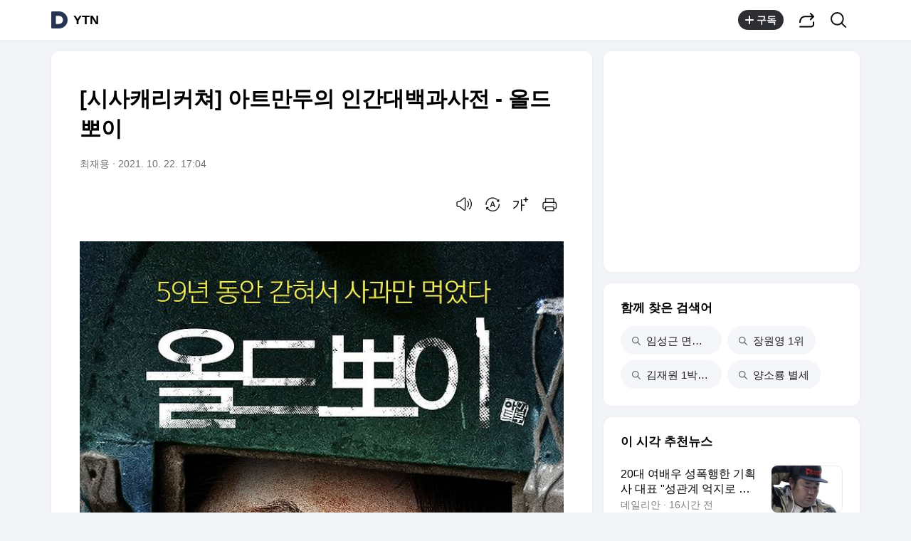

--- FILE ---
content_type: text/javascript
request_url: https://t1.daumcdn.net/harmony_static/cloud/2025/08/20/common.613bd392997748329792.js
body_size: 225250
content:
!function(e){function t(t){for(var r,s,a=t[0],u=t[1],c=t[2],d=0,f=[];d<a.length;d++)s=a[d],Object.prototype.hasOwnProperty.call(o,s)&&o[s]&&f.push(o[s][0]),o[s]=0;for(r in u)Object.prototype.hasOwnProperty.call(u,r)&&(e[r]=u[r]);for(l&&l(t);f.length;)f.shift()();return i.push.apply(i,c||[]),n()}function n(){for(var e,t=0;t<i.length;t++){for(var n=i[t],r=!0,a=1;a<n.length;a++){var u=n[a];0!==o[u]&&(r=!1)}r&&(i.splice(t--,1),e=s(s.s=n[0]))}return e}var r={},o={23:0},i=[];function s(t){if(r[t])return r[t].exports;var n=r[t]={i:t,l:!1,exports:{}};return e[t].call(n.exports,n,n.exports,s),n.l=!0,n.exports}s.e=function(e){var t=[],n=o[e];if(0!==n)if(n)t.push(n[2]);else{var r=new Promise((function(t,r){n=o[e]=[t,r]}));t.push(n[2]=r);var i,a=document.createElement("script");a.charset="utf-8",a.timeout=120,s.nc&&a.setAttribute("nonce",s.nc),a.src=function(e){return s.p+""+({0:"GalleryGeneralChannelDurationTowColumn~GalleryRankedDurationTwoColumn~GalleryRankedPlayCountTwoColumn",3:"AgeTabThumbRankedOneColumn",4:"CategoryTabKeywordRankedTwoColumn",5:"CoverGeneralSubtitleTwoColumn",6:"CustomRendering",7:"GalleryGeneralChannelDurationTowColumn",8:"GalleryGeneralTowColumn",9:"GalleryRankedDurationTwoColumn",10:"GalleryRankedPlayCountTwoColumn",11:"GoBoard",12:"MobileCluster",13:"PhotoView",14:"StarHome",15:"ThumbGeneralOneColumn",16:"ThumbPagingGeneralOneColumn",17:"ThumbPagingMobileBoxAdapter",18:"ThumbRankedOneColumn",19:"ThumbRankedSubtitleOneColumn",20:"TitleRankedOneColumn"}[e]||e)+"."+{0:"fb14563325ca001572c8",3:"2706e2944ec6e32a5316",4:"d2decb9961b9d79d048c",5:"be810c2fb4c9c0cf9b92",6:"76840b1fab256b7cacde",7:"5d48c60544dfd4d92841",8:"53b8e5112d233530819d",9:"22ab978ec9be2cb065ce",10:"31ba6b72dbe512c5b29d",11:"e38464a585448981d547",12:"7aaf2b5f25ac5cc78289",13:"48044e6518869af617cc",14:"8eac5cc4669dfb97b62e",15:"f888071af80f6ab434e0",16:"848f21c47dd756900825",17:"7562ea85829cfff076d8",18:"266e90bc0124e9cf705f",19:"8d2b63b1cca44fd1bc4a",20:"173357b48853c443579c"}[e]+".js"}(e);var u=new Error;i=function(t){a.onerror=a.onload=null,clearTimeout(c);var n=o[e];if(0!==n){if(n){var r=t&&("load"===t.type?"missing":t.type),i=t&&t.target&&t.target.src;u.message="Loading chunk "+e+" failed.\n("+r+": "+i+")",u.name="ChunkLoadError",u.type=r,u.request=i,n[1](u)}o[e]=void 0}};var c=setTimeout((function(){i({type:"timeout",target:a})}),12e4);a.onerror=a.onload=i,document.head.appendChild(a)}return Promise.all(t)},s.m=e,s.c=r,s.d=function(e,t,n){s.o(e,t)||Object.defineProperty(e,t,{enumerable:!0,get:n})},s.r=function(e){"undefined"!=typeof Symbol&&Symbol.toStringTag&&Object.defineProperty(e,Symbol.toStringTag,{value:"Module"}),Object.defineProperty(e,"__esModule",{value:!0})},s.t=function(e,t){if(1&t&&(e=s(e)),8&t)return e;if(4&t&&"object"==typeof e&&e&&e.__esModule)return e;var n=Object.create(null);if(s.r(n),Object.defineProperty(n,"default",{enumerable:!0,value:e}),2&t&&"string"!=typeof e)for(var r in e)s.d(n,r,function(t){return e[t]}.bind(null,r));return n},s.n=function(e){var t=e&&e.__esModule?function(){return e.default}:function(){return e};return s.d(t,"a",t),t},s.o=function(e,t){return Object.prototype.hasOwnProperty.call(e,t)},s.p="//t1.daumcdn.net/harmony_static/cloud/2025/08/20/",s.oe=function(e){throw console.error(e),e};var a=window.webpackJsonp=window.webpackJsonp||[],u=a.push.bind(a);a.push=t,a=a.slice();for(var c=0;c<a.length;c++)t(a[c]);var l=u;i.push(["./public/src/js/common.js",1]),n()}({"./node_modules/@apollo/react-common/lib/react-common.esm.js":function(e,t,n){"use strict";n.d(t,"a",(function(){return c})),n.d(t,"b",(function(){return u})),n.d(t,"c",(function(){return a})),n.d(t,"d",(function(){return d})),n.d(t,"e",(function(){return f}));var r,o=n("./node_modules/react/index.js"),i=n.n(o),s=n("./node_modules/ts-invariant/lib/invariant.esm.js");function a(){return r||(r=i.a.createContext({})),r}var u,c=function(e){var t=e.client,n=e.children,r=a();return i.a.createElement(r.Consumer,null,(function(e){return void 0===e&&(e={}),t&&e.client!==t&&(e=Object.assign({},e,{client:t})),Object(s.b)(e.client,5),i.a.createElement(r.Provider,{value:e},n)}))};!function(e){e[e.Query=0]="Query",e[e.Mutation=1]="Mutation",e[e.Subscription=2]="Subscription"}(u||(u={}));var l=new Map;function d(e){var t;switch(e){case u.Query:t="Query";break;case u.Mutation:t="Mutation";break;case u.Subscription:t="Subscription"}return t}function f(e){var t,n,r=l.get(e);if(r)return r;Object(s.b)(!!e&&!!e.kind,1);var o=e.definitions.filter((function(e){return"FragmentDefinition"===e.kind})),i=e.definitions.filter((function(e){return"OperationDefinition"===e.kind&&"query"===e.operation})),a=e.definitions.filter((function(e){return"OperationDefinition"===e.kind&&"mutation"===e.operation})),c=e.definitions.filter((function(e){return"OperationDefinition"===e.kind&&"subscription"===e.operation}));Object(s.b)(!o.length||i.length||a.length||c.length,2),Object(s.b)(i.length+a.length+c.length<=1,3),n=i.length?u.Query:u.Mutation,i.length||a.length||(n=u.Subscription);var d=i.length?i:a.length?a:c;Object(s.b)(1===d.length,4);var f=d[0];t=f.variableDefinitions||[];var h={name:f.name&&"Name"===f.name.kind?f.name.value:"data",type:n,variables:t};return l.set(e,h),h}},"./node_modules/@apollo/react-hooks/lib/react-hooks.esm.js":function(e,t,n){"use strict";n.d(t,"a",(function(){return h})),n.d(t,"b",(function(){return f}));var r=n("./node_modules/@apollo/react-common/lib/react-common.esm.js"),o=n("./node_modules/tslib/tslib.es6.js"),i=n("./node_modules/react/index.js"),s=n("./node_modules/apollo-client/bundle.esm.js"),a=n("./node_modules/@wry/equality/lib/equality.esm.js"),u=n("./node_modules/ts-invariant/lib/invariant.esm.js"),c=function(){function e(e,t){this.isMounted=!1,this.previousOptions={},this.context={},this.options={},this.options=e||{},this.context=t||{}}return e.prototype.getOptions=function(){return this.options},e.prototype.setOptions=function(e,t){void 0===t&&(t=!1),t&&!Object(a.a)(this.options,e)&&(this.previousOptions=this.options),this.options=e},e.prototype.unmount=function(){this.isMounted=!1},e.prototype.refreshClient=function(){var e=this.options&&this.options.client||this.context&&this.context.client;Object(u.b)(!!e,2);var t=!1;return e!==this.client&&(t=!0,this.client=e,this.cleanup()),{client:this.client,isNew:t}},e.prototype.verifyDocumentType=function(e,t){var n=Object(r.e)(e);Object(r.d)(t),Object(r.d)(n.type);Object(u.b)(n.type===t,3)},e}(),l=function(e){function t(t){var n=t.options,r=t.context,o=t.forceUpdate,i=e.call(this,n,r)||this;return i.previousData={},i.currentObservable={},i.runLazy=!1,i.runLazyQuery=function(e){i.cleanup(),i.runLazy=!0,i.lazyOptions=e,i.forceUpdate()},i.getExecuteResult=function(){var e=i.getQueryResult();return i.startQuerySubscription(),e},i.obsRefetch=function(e){return i.currentObservable.query.refetch(e)},i.obsFetchMore=function(e){return i.currentObservable.query.fetchMore(e)},i.obsUpdateQuery=function(e){return i.currentObservable.query.updateQuery(e)},i.obsStartPolling=function(e){i.currentObservable&&i.currentObservable.query&&i.currentObservable.query.startPolling(e)},i.obsStopPolling=function(){i.currentObservable&&i.currentObservable.query&&i.currentObservable.query.stopPolling()},i.obsSubscribeToMore=function(e){return i.currentObservable.query.subscribeToMore(e)},i.forceUpdate=o,i}return Object(o.c)(t,e),t.prototype.execute=function(){this.refreshClient();var e=this.getOptions(),t=e.skip,n=e.query;return(t||n!==this.previousData.query)&&(this.removeQuerySubscription(),this.previousData.query=n),this.updateObservableQuery(),this.isMounted&&this.startQuerySubscription(),this.getExecuteSsrResult()||this.getExecuteResult()},t.prototype.executeLazy=function(){return this.runLazy?[this.runLazyQuery,this.execute()]:[this.runLazyQuery,{loading:!1,networkStatus:s.c.ready,called:!1,data:void 0}]},t.prototype.fetchData=function(){var e=this.getOptions();if(e.skip||!1===e.ssr)return!1;var t=this.currentObservable.query;return!!t.getCurrentResult().loading&&t.result()},t.prototype.afterExecute=function(e){var t=this,n=(void 0===e?{}:e).lazy,r=void 0!==n&&n;return this.isMounted=!0,r&&!this.runLazy||(this.handleErrorOrCompleted(),setTimeout((function(){t.currentObservable.query&&t.currentObservable.query.resetQueryStoreErrors()}))),this.previousOptions=this.getOptions(),this.unmount.bind(this)},t.prototype.cleanup=function(){this.removeQuerySubscription(),delete this.currentObservable.query,delete this.previousData.result},t.prototype.getOptions=function(){var t=e.prototype.getOptions.call(this);return this.lazyOptions&&(t.variables=Object(o.a)(Object(o.a)({},t.variables),this.lazyOptions.variables),t.context=Object(o.a)(Object(o.a)({},t.context),this.lazyOptions.context)),this.runLazy&&delete t.skip,t},t.prototype.getExecuteSsrResult=function(){var e,t=this.context&&this.context.renderPromises,n=!1===this.getOptions().ssr,r=this.refreshClient().client.disableNetworkFetches,o={loading:!0,networkStatus:s.c.loading,called:!0,data:void 0};return n&&(t||r)?o:(t&&(e=this.context.renderPromises.addQueryPromise(this,this.getExecuteResult)||o),e)},t.prototype.prepareObservableQueryOptions=function(){var e=this.getOptions();this.verifyDocumentType(e.query,r.b.Query);var t=e.displayName||"Query";return this.context&&this.context.renderPromises&&("network-only"===e.fetchPolicy||"cache-and-network"===e.fetchPolicy)&&(e.fetchPolicy="cache-first"),Object(o.a)(Object(o.a)({},e),{displayName:t,context:e.context,metadata:{reactComponent:{displayName:t}}})},t.prototype.initializeObservableQuery=function(){if(this.context&&this.context.renderPromises&&(this.currentObservable.query=this.context.renderPromises.getSSRObservable(this.getOptions())),!this.currentObservable.query){var e=this.prepareObservableQueryOptions();this.previousData.observableQueryOptions=Object(o.a)(Object(o.a)({},e),{children:null}),this.currentObservable.query=this.refreshClient().client.watchQuery(Object(o.a)({},e)),this.context&&this.context.renderPromises&&this.context.renderPromises.registerSSRObservable(this.currentObservable.query,e)}},t.prototype.updateObservableQuery=function(){if(this.currentObservable.query){var e=Object(o.a)(Object(o.a)({},this.prepareObservableQueryOptions()),{children:null});Object(a.a)(e,this.previousData.observableQueryOptions)||(this.previousData.observableQueryOptions=e,this.currentObservable.query.setOptions(e).catch((function(){})))}else this.initializeObservableQuery()},t.prototype.startQuerySubscription=function(){var e=this;if(!this.currentObservable.subscription&&!this.getOptions().skip){var t=this.currentObservable.query;this.currentObservable.subscription=t.subscribe({next:function(t){var n=t.loading,r=t.networkStatus,o=t.data,i=e.previousData.result;i&&i.loading===n&&i.networkStatus===r&&Object(a.a)(i.data,o)||e.forceUpdate()},error:function(t){if(e.resubscribeToQuery(),!t.hasOwnProperty("graphQLErrors"))throw t;var n=e.previousData.result;(n&&n.loading||!Object(a.a)(t,e.previousData.error))&&(e.previousData.error=t,e.forceUpdate())}})}},t.prototype.resubscribeToQuery=function(){this.removeQuerySubscription();var e=this.currentObservable.query.getLastError(),t=this.currentObservable.query.getLastResult();this.currentObservable.query.resetLastResults(),this.startQuerySubscription(),Object.assign(this.currentObservable.query,{lastError:e,lastResult:t})},t.prototype.getQueryResult=function(){var e=this.observableQueryFields(),t=this.getOptions();if(t.skip)e=Object(o.a)(Object(o.a)({},e),{data:void 0,error:void 0,loading:!1,called:!0});else{var n=this.currentObservable.query.getCurrentResult(),r=n.loading,i=n.partial,a=n.networkStatus,u=n.errors,c=n.error,l=n.data;if(u&&u.length>0&&(c=new s.b({graphQLErrors:u})),e=Object(o.a)(Object(o.a)({},e),{loading:r,networkStatus:a,error:c,called:!0}),r){var d=this.previousData.result&&this.previousData.result.data;e.data=d&&l?Object(o.a)(Object(o.a)({},d),l):d||l}else if(c)Object.assign(e,{data:(this.currentObservable.query.getLastResult()||{}).data});else{var f=this.currentObservable.query.options.fetchPolicy;if(t.partialRefetch&&!l&&i&&"cache-only"!==f)return Object.assign(e,{loading:!0,networkStatus:s.c.loading}),e.refetch(),e;e.data=l}}return e.client=this.client,this.previousData.loading=this.previousData.result&&this.previousData.result.loading||!1,this.previousData.result=e,e},t.prototype.handleErrorOrCompleted=function(){var e=this.currentObservable.query;if(e){var t=e.getCurrentResult(),n=t.data,r=t.loading,o=t.error;if(!r){var i=this.getOptions(),s=i.query,u=i.variables,c=i.onCompleted,l=i.onError;if(this.previousOptions&&!this.previousData.loading&&Object(a.a)(this.previousOptions.query,s)&&Object(a.a)(this.previousOptions.variables,u))return;c&&!o?c(n):l&&o&&l(o)}}},t.prototype.removeQuerySubscription=function(){this.currentObservable.subscription&&(this.currentObservable.subscription.unsubscribe(),delete this.currentObservable.subscription)},t.prototype.observableQueryFields=function(){return{variables:this.currentObservable.query.variables,refetch:this.obsRefetch,fetchMore:this.obsFetchMore,updateQuery:this.obsUpdateQuery,startPolling:this.obsStartPolling,stopPolling:this.obsStopPolling,subscribeToMore:this.obsSubscribeToMore}},t}(c);function d(e,t,n){void 0===n&&(n=!1);var s=Object(i.useContext)(Object(r.c)()),u=Object(i.useReducer)((function(e){return e+1}),0),c=u[0],d=u[1],f=t?Object(o.a)(Object(o.a)({},t),{query:e}):{query:e},h=Object(i.useRef)();h.current||(h.current=new l({options:f,context:s,forceUpdate:d}));var p=h.current;p.setOptions(f),p.context=s;var m,b,y,v={options:Object(o.a)(Object(o.a)({},f),{onError:void 0,onCompleted:void 0}),context:s,tick:c},g=(m=function(){return n?p.executeLazy():p.execute()},b=v,(y=Object(i.useRef)()).current&&Object(a.a)(b,y.current.key)||(y.current={key:b,value:m()}),y.current.value),_=n?g[1]:g;return Object(i.useEffect)((function(){return p.afterExecute({lazy:n})}),[_.loading,_.networkStatus,_.error,_.data]),Object(i.useEffect)((function(){return function(){return p.cleanup()}}),[]),g}function f(e,t){return d(e,t,!1)}function h(e,t){return d(e,t,!0)}!function(e){function t(t){var n=t.options,o=t.context,i=t.result,s=t.setResult,a=e.call(this,n,o)||this;return a.runMutation=function(e){void 0===e&&(e={}),a.onMutationStart();var t=a.generateNewMutationId();return a.mutate(e).then((function(e){return a.onMutationCompleted(e,t),e})).catch((function(e){if(a.onMutationError(e,t),!a.getOptions().onError)throw e}))},a.verifyDocumentType(n.mutation,r.b.Mutation),a.result=i,a.setResult=s,a.mostRecentMutationId=0,a}Object(o.c)(t,e),t.prototype.execute=function(e){return this.isMounted=!0,this.verifyDocumentType(this.getOptions().mutation,r.b.Mutation),e.client=this.refreshClient().client,[this.runMutation,e]},t.prototype.afterExecute=function(){return this.isMounted=!0,this.unmount.bind(this)},t.prototype.cleanup=function(){},t.prototype.mutate=function(e){var t=this.getOptions(),n=t.mutation,r=t.variables,i=t.optimisticResponse,s=t.update,a=t.context,u=void 0===a?{}:a,c=t.awaitRefetchQueries,l=void 0!==c&&c,d=t.fetchPolicy,f=Object(o.a)({},e),h=Object.assign({},r,f.variables);return delete f.variables,this.refreshClient().client.mutate(Object(o.a)({mutation:n,optimisticResponse:i,refetchQueries:f.refetchQueries||this.getOptions().refetchQueries,awaitRefetchQueries:l,update:s,context:u,fetchPolicy:d,variables:h},f))},t.prototype.onMutationStart=function(){this.result.loading||this.getOptions().ignoreResults||this.updateResult({loading:!0,error:void 0,data:void 0,called:!0})},t.prototype.onMutationCompleted=function(e,t){var n=this.getOptions(),r=n.onCompleted,o=n.ignoreResults,i=e.data,a=e.errors,u=a&&a.length>0?new s.b({graphQLErrors:a}):void 0;this.isMostRecentMutation(t)&&!o&&this.updateResult({called:!0,loading:!1,data:i,error:u}),r&&r(i)},t.prototype.onMutationError=function(e,t){var n=this.getOptions().onError;this.isMostRecentMutation(t)&&this.updateResult({loading:!1,error:e,data:void 0,called:!0}),n&&n(e)},t.prototype.generateNewMutationId=function(){return++this.mostRecentMutationId},t.prototype.isMostRecentMutation=function(e){return this.mostRecentMutationId===e},t.prototype.updateResult=function(e){!this.isMounted||this.previousResult&&Object(a.a)(this.previousResult,e)||(this.setResult(e),this.previousResult=e)}}(c);!function(e){function t(t){var n=t.options,r=t.context,o=t.setResult,i=e.call(this,n,r)||this;return i.currentObservable={},i.setResult=o,i.initialize(n),i}Object(o.c)(t,e),t.prototype.execute=function(e){if(!0===this.getOptions().skip)return this.cleanup(),{loading:!1,error:void 0,data:void 0,variables:this.getOptions().variables};var t=e;this.refreshClient().isNew&&(t=this.getLoadingResult());var n=this.getOptions().shouldResubscribe;return"function"==typeof n&&(n=!!n(this.getOptions())),!1!==n&&this.previousOptions&&Object.keys(this.previousOptions).length>0&&(this.previousOptions.subscription!==this.getOptions().subscription||!Object(a.a)(this.previousOptions.variables,this.getOptions().variables)||this.previousOptions.skip!==this.getOptions().skip)&&(this.cleanup(),t=this.getLoadingResult()),this.initialize(this.getOptions()),this.startSubscription(),this.previousOptions=this.getOptions(),Object(o.a)(Object(o.a)({},t),{variables:this.getOptions().variables})},t.prototype.afterExecute=function(){this.isMounted=!0},t.prototype.cleanup=function(){this.endSubscription(),delete this.currentObservable.query},t.prototype.initialize=function(e){this.currentObservable.query||!0===this.getOptions().skip||(this.currentObservable.query=this.refreshClient().client.subscribe({query:e.subscription,variables:e.variables,fetchPolicy:e.fetchPolicy}))},t.prototype.startSubscription=function(){this.currentObservable.subscription||(this.currentObservable.subscription=this.currentObservable.query.subscribe({next:this.updateCurrentData.bind(this),error:this.updateError.bind(this),complete:this.completeSubscription.bind(this)}))},t.prototype.getLoadingResult=function(){return{loading:!0,error:void 0,data:void 0}},t.prototype.updateResult=function(e){this.isMounted&&this.setResult(e)},t.prototype.updateCurrentData=function(e){var t=this.getOptions().onSubscriptionData;this.updateResult({data:e.data,loading:!1,error:void 0}),t&&t({client:this.refreshClient().client,subscriptionData:e})},t.prototype.updateError=function(e){this.updateResult({error:e,loading:!1})},t.prototype.completeSubscription=function(){var e=this.getOptions().onSubscriptionComplete;e&&e(),this.endSubscription()},t.prototype.endSubscription=function(){this.currentObservable.subscription&&(this.currentObservable.subscription.unsubscribe(),delete this.currentObservable.subscription)}}(c);!function(){function e(){this.queryPromises=new Map,this.queryInfoTrie=new Map}e.prototype.registerSSRObservable=function(e,t){this.lookupQueryInfo(t).observable=e},e.prototype.getSSRObservable=function(e){return this.lookupQueryInfo(e).observable},e.prototype.addQueryPromise=function(e,t){return this.lookupQueryInfo(e.getOptions()).seen?t():(this.queryPromises.set(e.getOptions(),new Promise((function(t){t(e.fetchData())}))),null)},e.prototype.hasPromises=function(){return this.queryPromises.size>0},e.prototype.consumeAndAwaitPromises=function(){var e=this,t=[];return this.queryPromises.forEach((function(n,r){e.lookupQueryInfo(r).seen=!0,t.push(n)})),this.queryPromises.clear(),Promise.all(t)},e.prototype.lookupQueryInfo=function(e){var t=this.queryInfoTrie,n=e.query,r=e.variables,o=t.get(n)||new Map;t.has(n)||t.set(n,o);var i=JSON.stringify(r),s=o.get(i)||{seen:!1,observable:null};return o.has(i)||o.set(i,s),s}}()},"./node_modules/@babel/runtime-corejs3/core-js-stable/instance/reduce.js":function(e,t,n){e.exports=n("./node_modules/core-js-pure/stable/instance/reduce.js")},"./node_modules/@babel/runtime-corejs3/core-js-stable/object/create.js":function(e,t,n){e.exports=n("./node_modules/core-js-pure/stable/object/create.js")},"./node_modules/@babel/runtime-corejs3/core-js-stable/promise.js":function(e,t,n){e.exports=n("./node_modules/core-js-pure/stable/promise/index.js")},"./node_modules/@kos/alex-action-sdk/output/main.js":function(e,t,n){function r(e,t,n,r,o,i,s){try{var a=e[i](s),u=a.value}catch(e){return void n(e)}a.done?t(u):Promise.resolve(u).then(r,o)}function o(e){return(o="function"==typeof Symbol&&"symbol"==typeof Symbol.iterator?function(e){return typeof e}:function(e){return e&&"function"==typeof Symbol&&e.constructor===Symbol&&e!==Symbol.prototype?"symbol":typeof e})(e)}function i(e,t){return!t||"object"!==o(t)&&"function"!=typeof t?function(e){if(void 0===e)throw new ReferenceError("this hasn't been initialised - super() hasn't been called");return e}(e):t}function s(e){var t="function"==typeof Map?new Map:void 0;return(s=function(e){if(null===e||(n=e,-1===Function.toString.call(n).indexOf("[native code]")))return e;var n;if("function"!=typeof e)throw new TypeError("Super expression must either be null or a function");if(void 0!==t){if(t.has(e))return t.get(e);t.set(e,r)}function r(){return a(e,arguments,c(this).constructor)}return r.prototype=Object.create(e.prototype,{constructor:{value:r,enumerable:!1,writable:!0,configurable:!0}}),u(r,e)})(e)}function a(e,t,n){return(a=function(){if("undefined"==typeof Reflect||!Reflect.construct)return!1;if(Reflect.construct.sham)return!1;if("function"==typeof Proxy)return!0;try{return Date.prototype.toString.call(Reflect.construct(Date,[],(function(){}))),!0}catch(e){return!1}}()?Reflect.construct:function(e,t,n){var r=[null];r.push.apply(r,t);var o=new(Function.bind.apply(e,r));return n&&u(o,n.prototype),o}).apply(null,arguments)}function u(e,t){return(u=Object.setPrototypeOf||function(e,t){return e.__proto__=t,e})(e,t)}function c(e){return(c=Object.setPrototypeOf?Object.getPrototypeOf:function(e){return e.__proto__||Object.getPrototypeOf(e)})(e)}var l,d=n("./node_modules/@babel/runtime-corejs3/core-js-stable/instance/reduce.js"),f=n("./node_modules/@babel/runtime-corejs3/core-js-stable/object/create.js"),h=n("./node_modules/@babel/runtime-corejs3/core-js-stable/promise.js");function p(e,t){return Object.keys(t).forEach((function(n){"default"===n||"__esModule"===n||e.hasOwnProperty(n)||Object.defineProperty(e,n,{enumerable:!0,get:function(){return t[n]}})})),e}function m(e,t,n,r){Object.defineProperty(e,t,{get:n,set:r,enumerable:!0,configurable:!0})}function b(e){return e&&e.__esModule?e.default:e}l=e.exports,Object.defineProperty(l,"__esModule",{value:!0,configurable:!0}),m(e.exports,"default",(function(){return j})),m(e.exports,"checkActionError",(function(){return x}));var y="PHASE_NOT_DEFINED",v=function(e){!function(e,t){if("function"!=typeof t&&null!==t)throw new TypeError("Super expression must either be null or a function");e.prototype=Object.create(t&&t.prototype,{constructor:{value:e,writable:!0,configurable:!0}}),t&&u(e,t)}(n,e);var t=function(e){function t(){if("undefined"==typeof Reflect||!Reflect.construct)return!1;if(Reflect.construct.sham)return!1;if("function"==typeof Proxy)return!0;try{return Date.prototype.toString.call(Reflect.construct(Date,[],(function(){}))),!0}catch(e){return!1}}return function(){var n,r=c(e);if(t()){var o=c(this).constructor;n=Reflect.construct(r,arguments,o)}else n=r.apply(this,arguments);return i(this,n)}}(n);function n(e,r,o){var i;return function(e,t){if(!(e instanceof t))throw new TypeError("Cannot call a class as a function")}(this,n),(i=t.call(this,e)).name="ActionError",i.code=e,i.status=r,i.detail=o,i}return n}(s(Error));var g=function(){var e=this;e.promise=new(b(h))((function(t,n){e.resolve=t,e.reject=n}))},_={};function j(e){return w.apply(this,arguments)}function w(){var e;return e=regeneratorRuntime.mark((function e(t){var n,r,o,i,s,a,u;return regeneratorRuntime.wrap((function(e){for(;;)switch(e.prev=e.next){case 0:if(t.phase&&/development|sandbox|cbt|production/.test(t.phase)){e.next=2;break}throw new v(y);case 2:if(n=t.phase,r=("v1.1.0".match(/^(v[\d]+)/)||[])[1]||"v1",o="".concat(n,"@").concat(r),c="alex.sdk.action",l=void 0,(i=b(d)(l=c.split(".")).call(l,(function(e,t){return e[t]=e[t]||b(f)(null)}),window))[o]){e.next=31;break}i[o]=new g;case 8:if(i.current){e.next=27;break}return i.current=i[o],(s=document.createElement("script")).type="text/javascript",s.async=!0,s.src="https://t1.kakaocdn.net/alex/latest/".concat(n,"/action.sdk.loader.").concat(r,".js"),s.onerror=i[o].reject,document.body.appendChild(s),e.prev=17,e.next=20,i[o].promise;case 20:return a=e.sent,e.abrupt("return",a(t));case 22:return e.prev=22,delete i.current,e.finish(22);case 25:e.next=29;break;case 27:return e.next=29,i.current.promise.catch((function(){return null}));case 29:e.next=8;break;case 31:return e.next=33,i[o].promise;case 33:return u=e.sent,e.abrupt("return",u(t));case 35:case"end":return e.stop()}var c,l}),e,null,[[17,,22,25]])})),(w=function(){var t=this,n=arguments;return new Promise((function(o,i){var s=e.apply(t,n);function a(e){r(s,o,i,a,u,"next",e)}function u(e){r(s,o,i,a,u,"throw",e)}a(void 0)}))}).apply(this,arguments)}function x(e){return e instanceof Error&&"ActionError"===(null==e?void 0:e.name)}p(_,{}),p(_,{}),p(_,{}),p(_,{}),p(_,{}),p(_,{}),p(e.exports,_)},"./node_modules/@wry/equality/lib/equality.esm.js":function(e,t,n){"use strict";n.d(t,"a",(function(){return a}));var r=Object.prototype,o=r.toString,i=r.hasOwnProperty,s=new Map;function a(e,t){try{return function e(t,n){if(t===n)return!0;var r=o.call(t),s=o.call(n);if(r!==s)return!1;switch(r){case"[object Array]":if(t.length!==n.length)return!1;case"[object Object]":if(u(t,n))return!0;var a=Object.keys(t),c=Object.keys(n),l=a.length;if(l!==c.length)return!1;for(var d=0;d<l;++d)if(!i.call(n,a[d]))return!1;for(d=0;d<l;++d){var f=a[d];if(!e(t[f],n[f]))return!1}return!0;case"[object Error]":return t.name===n.name&&t.message===n.message;case"[object Number]":if(t!=t)return n!=n;case"[object Boolean]":case"[object Date]":return+t==+n;case"[object RegExp]":case"[object String]":return t==""+n;case"[object Map]":case"[object Set]":if(t.size!==n.size)return!1;if(u(t,n))return!0;for(var h=t.entries(),p="[object Map]"===r;;){var m=h.next();if(m.done)break;var b=m.value,y=b[0],v=b[1];if(!n.has(y))return!1;if(p&&!e(v,n.get(y)))return!1}return!0}return!1}(e,t)}finally{s.clear()}}function u(e,t){var n=s.get(e);if(n){if(n.has(t))return!0}else s.set(e,n=new Set);return n.add(t),!1}},"./node_modules/apollo-client/bundle.esm.js":function(e,t,n){"use strict";n.d(t,"a",(function(){return I})),n.d(t,"b",(function(){return y})),n.d(t,"c",(function(){return r}));var r,o=n("./node_modules/tslib/tslib.es6.js"),i=n("./node_modules/apollo-utilities/lib/bundle.esm.js"),s=n("./node_modules/@wry/equality/lib/equality.esm.js"),a=n("./node_modules/zen-observable-ts/lib/bundle.esm.js"),u=n("./node_modules/apollo-link/lib/bundle.esm.js"),c=n("./node_modules/symbol-observable/es/index.js"),l=n("./node_modules/ts-invariant/lib/invariant.esm.js"),d=n("./node_modules/graphql/language/visitor.js");function f(e){return e<7}!function(e){e[e.loading=1]="loading",e[e.setVariables=2]="setVariables",e[e.fetchMore=3]="fetchMore",e[e.refetch=4]="refetch",e[e.poll=6]="poll",e[e.ready=7]="ready",e[e.error=8]="error"}(r||(r={}));var h=function(e){function t(){return null!==e&&e.apply(this,arguments)||this}return Object(o.c)(t,e),t.prototype[c.a]=function(){return this},t.prototype["@@observable"]=function(){return this},t}(a.a);function p(e){return Array.isArray(e)&&e.length>0}var m,b=function(e){var t="";return p(e.graphQLErrors)&&e.graphQLErrors.forEach((function(e){var n=e?e.message:"Error message not found.";t+="GraphQL error: "+n+"\n"})),e.networkError&&(t+="Network error: "+e.networkError.message+"\n"),t=t.replace(/\n$/,"")},y=function(e){function t(n){var r=n.graphQLErrors,o=n.networkError,i=n.errorMessage,s=n.extraInfo,a=e.call(this,i)||this;return a.graphQLErrors=r||[],a.networkError=o||null,a.message=i||b(a),a.extraInfo=s,a.__proto__=t.prototype,a}return Object(o.c)(t,e),t}(Error);!function(e){e[e.normal=1]="normal",e[e.refetch=2]="refetch",e[e.poll=3]="poll"}(m||(m={}));var v=function(e){function t(t){var n=t.queryManager,r=t.options,o=t.shouldSubscribe,s=void 0===o||o,a=e.call(this,(function(e){return a.onSubscribe(e)}))||this;a.observers=new Set,a.subscriptions=new Set,a.isTornDown=!1,a.options=r,a.variables=r.variables||{},a.queryId=n.generateQueryId(),a.shouldSubscribe=s;var u=Object(i.m)(r.query);return a.queryName=u&&u.name&&u.name.value,a.queryManager=n,a}return Object(o.c)(t,e),t.prototype.result=function(){var e=this;return new Promise((function(t,n){var r={next:function(n){t(n),e.observers.delete(r),e.observers.size||e.queryManager.removeQuery(e.queryId),setTimeout((function(){o.unsubscribe()}),0)},error:n},o=e.subscribe(r)}))},t.prototype.currentResult=function(){var e=this.getCurrentResult();return void 0===e.data&&(e.data={}),e},t.prototype.getCurrentResult=function(){if(this.isTornDown){var e=this.lastResult;return{data:!this.lastError&&e&&e.data||void 0,error:this.lastError,loading:!1,networkStatus:r.error}}var t,n,i,s=this.queryManager.getCurrentQueryResult(this),a=s.data,u=s.partial,c=this.queryManager.queryStore.get(this.queryId),l=this.options.fetchPolicy,d="network-only"===l||"no-cache"===l;if(c){var h=c.networkStatus;if(n=c,void 0===(i=this.options.errorPolicy)&&(i="none"),n&&(n.networkError||"none"===i&&p(n.graphQLErrors)))return{data:void 0,loading:!1,networkStatus:h,error:new y({graphQLErrors:c.graphQLErrors,networkError:c.networkError})};c.variables&&(this.options.variables=Object(o.a)({},this.options.variables,c.variables),this.variables=this.options.variables),t={data:a,loading:f(h),networkStatus:h},c.graphQLErrors&&"all"===this.options.errorPolicy&&(t.errors=c.graphQLErrors)}else{var m=d||u&&"cache-only"!==l;t={data:a,loading:m,networkStatus:m?r.loading:r.ready}}return u||this.updateLastResult(Object(o.a)({},t,{stale:!1})),Object(o.a)({},t,{partial:u})},t.prototype.isDifferentFromLastResult=function(e){var t=this.lastResultSnapshot;return!(t&&e&&t.networkStatus===e.networkStatus&&t.stale===e.stale&&Object(s.a)(t.data,e.data))},t.prototype.getLastResult=function(){return this.lastResult},t.prototype.getLastError=function(){return this.lastError},t.prototype.resetLastResults=function(){delete this.lastResult,delete this.lastResultSnapshot,delete this.lastError,this.isTornDown=!1},t.prototype.resetQueryStoreErrors=function(){var e=this.queryManager.queryStore.get(this.queryId);e&&(e.networkError=null,e.graphQLErrors=[])},t.prototype.refetch=function(e){var t=this.options.fetchPolicy;return"cache-only"===t?Promise.reject(new l.a(3)):("no-cache"!==t&&"cache-and-network"!==t&&(t="network-only"),Object(s.a)(this.variables,e)||(this.variables=Object(o.a)({},this.variables,e)),Object(s.a)(this.options.variables,this.variables)||(this.options.variables=Object(o.a)({},this.options.variables,this.variables)),this.queryManager.fetchQuery(this.queryId,Object(o.a)({},this.options,{fetchPolicy:t}),m.refetch))},t.prototype.fetchMore=function(e){var t=this;Object(l.b)(e.updateQuery,4);var n=Object(o.a)({},e.query?e:Object(o.a)({},this.options,e,{variables:Object(o.a)({},this.variables,e.variables)}),{fetchPolicy:"network-only"}),r=this.queryManager.generateQueryId();return this.queryManager.fetchQuery(r,n,m.normal,this.queryId).then((function(o){return t.updateQuery((function(t){return e.updateQuery(t,{fetchMoreResult:o.data,variables:n.variables})})),t.queryManager.stopQuery(r),o}),(function(e){throw t.queryManager.stopQuery(r),e}))},t.prototype.subscribeToMore=function(e){var t=this,n=this.queryManager.startGraphQLSubscription({query:e.document,variables:e.variables}).subscribe({next:function(n){var r=e.updateQuery;r&&t.updateQuery((function(e,t){var o=t.variables;return r(e,{subscriptionData:n,variables:o})}))},error:function(t){e.onError&&e.onError(t)}});return this.subscriptions.add(n),function(){t.subscriptions.delete(n)&&n.unsubscribe()}},t.prototype.setOptions=function(e){var t=this.options.fetchPolicy;this.options=Object(o.a)({},this.options,e),e.pollInterval?this.startPolling(e.pollInterval):0===e.pollInterval&&this.stopPolling();var n=e.fetchPolicy;return this.setVariables(this.options.variables,t!==n&&("cache-only"===t||"standby"===t||"network-only"===n),e.fetchResults)},t.prototype.setVariables=function(e,t,n){return void 0===t&&(t=!1),void 0===n&&(n=!0),this.isTornDown=!1,e=e||this.variables,!t&&Object(s.a)(e,this.variables)?this.observers.size&&n?this.result():Promise.resolve():(this.variables=this.options.variables=e,this.observers.size?this.queryManager.fetchQuery(this.queryId,this.options):Promise.resolve())},t.prototype.updateQuery=function(e){var t=this.queryManager,n=t.getQueryWithPreviousResult(this.queryId),r=n.previousResult,o=n.variables,s=n.document,a=Object(i.I)((function(){return e(r,{variables:o})}));a&&(t.dataStore.markUpdateQueryResult(s,o,a),t.broadcastQueries())},t.prototype.stopPolling=function(){this.queryManager.stopPollingQuery(this.queryId),this.options.pollInterval=void 0},t.prototype.startPolling=function(e){j(this),this.options.pollInterval=e,this.queryManager.startPollingQuery(this.options,this.queryId)},t.prototype.updateLastResult=function(e){var t=this.lastResult;return this.lastResult=e,this.lastResultSnapshot=this.queryManager.assumeImmutableResults?e:Object(i.f)(e),t},t.prototype.onSubscribe=function(e){var t=this;try{var n=e._subscription._observer;n&&!n.error&&(n.error=g)}catch(e){}var r=!this.observers.size;return this.observers.add(e),e.next&&this.lastResult&&e.next(this.lastResult),e.error&&this.lastError&&e.error(this.lastError),r&&this.setUpQuery(),function(){t.observers.delete(e)&&!t.observers.size&&t.tearDownQuery()}},t.prototype.setUpQuery=function(){var e=this,t=this.queryManager,n=this.queryId;this.shouldSubscribe&&t.addObservableQuery(n,this),this.options.pollInterval&&(j(this),t.startPollingQuery(this.options,n));var i=function(t){e.updateLastResult(Object(o.a)({},e.lastResult,{errors:t.graphQLErrors,networkStatus:r.error,loading:!1})),_(e.observers,"error",e.lastError=t)};t.observeQuery(n,this.options,{next:function(n){if(e.lastError||e.isDifferentFromLastResult(n)){var r=e.updateLastResult(n),o=e.options,i=o.query,a=o.variables,u=o.fetchPolicy;t.transform(i).hasClientExports?t.getLocalState().addExportedVariables(i,a).then((function(o){var a=e.variables;e.variables=e.options.variables=o,!n.loading&&r&&"cache-only"!==u&&t.transform(i).serverQuery&&!Object(s.a)(a,o)?e.refetch():_(e.observers,"next",n)})):_(e.observers,"next",n)}},error:i}).catch(i)},t.prototype.tearDownQuery=function(){var e=this.queryManager;this.isTornDown=!0,e.stopPollingQuery(this.queryId),this.subscriptions.forEach((function(e){return e.unsubscribe()})),this.subscriptions.clear(),e.removeObservableQuery(this.queryId),e.stopQuery(this.queryId),this.observers.clear()},t}(h);function g(e){}function _(e,t,n){var r=[];e.forEach((function(e){return e[t]&&r.push(e)})),r.forEach((function(e){return e[t](n)}))}function j(e){var t=e.options.fetchPolicy;Object(l.b)("cache-first"!==t&&"cache-only"!==t,5)}var w=function(){function e(){this.store={}}return e.prototype.getStore=function(){return this.store},e.prototype.get=function(e){return this.store[e]},e.prototype.initMutation=function(e,t,n){this.store[e]={mutation:t,variables:n||{},loading:!0,error:null}},e.prototype.markMutationError=function(e,t){var n=this.store[e];n&&(n.loading=!1,n.error=t)},e.prototype.markMutationResult=function(e){var t=this.store[e];t&&(t.loading=!1,t.error=null)},e.prototype.reset=function(){this.store={}},e}(),x=function(){function e(){this.store={}}return e.prototype.getStore=function(){return this.store},e.prototype.get=function(e){return this.store[e]},e.prototype.initQuery=function(e){var t=this.store[e.queryId];Object(l.b)(!t||t.document===e.document||Object(s.a)(t.document,e.document),19);var n,o=!1,i=null;e.storePreviousVariables&&t&&t.networkStatus!==r.loading&&(Object(s.a)(t.variables,e.variables)||(o=!0,i=t.variables)),n=o?r.setVariables:e.isPoll?r.poll:e.isRefetch?r.refetch:r.loading;var a=[];t&&t.graphQLErrors&&(a=t.graphQLErrors),this.store[e.queryId]={document:e.document,variables:e.variables,previousVariables:i,networkError:null,graphQLErrors:a,networkStatus:n,metadata:e.metadata},"string"==typeof e.fetchMoreForQueryId&&this.store[e.fetchMoreForQueryId]&&(this.store[e.fetchMoreForQueryId].networkStatus=r.fetchMore)},e.prototype.markQueryResult=function(e,t,n){this.store&&this.store[e]&&(this.store[e].networkError=null,this.store[e].graphQLErrors=p(t.errors)?t.errors:[],this.store[e].previousVariables=null,this.store[e].networkStatus=r.ready,"string"==typeof n&&this.store[n]&&(this.store[n].networkStatus=r.ready))},e.prototype.markQueryError=function(e,t,n){this.store&&this.store[e]&&(this.store[e].networkError=t,this.store[e].networkStatus=r.error,"string"==typeof n&&this.markQueryResultClient(n,!0))},e.prototype.markQueryResultClient=function(e,t){var n=this.store&&this.store[e];n&&(n.networkError=null,n.previousVariables=null,t&&(n.networkStatus=r.ready))},e.prototype.stopQuery=function(e){delete this.store[e]},e.prototype.reset=function(e){var t=this;Object.keys(this.store).forEach((function(n){e.indexOf(n)<0?t.stopQuery(n):t.store[n].networkStatus=r.loading}))},e}();var E=function(){function e(e){var t=e.cache,n=e.client,r=e.resolvers,o=e.fragmentMatcher;this.cache=t,n&&(this.client=n),r&&this.addResolvers(r),o&&this.setFragmentMatcher(o)}return e.prototype.addResolvers=function(e){var t=this;this.resolvers=this.resolvers||{},Array.isArray(e)?e.forEach((function(e){t.resolvers=Object(i.A)(t.resolvers,e)})):this.resolvers=Object(i.A)(this.resolvers,e)},e.prototype.setResolvers=function(e){this.resolvers={},this.addResolvers(e)},e.prototype.getResolvers=function(){return this.resolvers||{}},e.prototype.runResolvers=function(e){var t=e.document,n=e.remoteResult,r=e.context,i=e.variables,s=e.onlyRunForcedResolvers,a=void 0!==s&&s;return Object(o.b)(this,void 0,void 0,(function(){return Object(o.d)(this,(function(e){return t?[2,this.resolveDocument(t,n.data,r,i,this.fragmentMatcher,a).then((function(e){return Object(o.a)({},n,{data:e.result})}))]:[2,n]}))}))},e.prototype.setFragmentMatcher=function(e){this.fragmentMatcher=e},e.prototype.getFragmentMatcher=function(){return this.fragmentMatcher},e.prototype.clientQuery=function(e){return Object(i.s)(["client"],e)&&this.resolvers?e:null},e.prototype.serverQuery=function(e){return this.resolvers?Object(i.C)(e):e},e.prototype.prepareContext=function(e){void 0===e&&(e={});var t=this.cache;return Object(o.a)({},e,{cache:t,getCacheKey:function(e){if(t.config)return t.config.dataIdFromObject(e);Object(l.b)(!1,6)}})},e.prototype.addExportedVariables=function(e,t,n){return void 0===t&&(t={}),void 0===n&&(n={}),Object(o.b)(this,void 0,void 0,(function(){return Object(o.d)(this,(function(r){return e?[2,this.resolveDocument(e,this.buildRootValueFromCache(e,t)||{},this.prepareContext(n),t).then((function(e){return Object(o.a)({},t,e.exportedVariables)}))]:[2,Object(o.a)({},t)]}))}))},e.prototype.shouldForceResolvers=function(e){var t=!1;return Object(d.visit)(e,{Directive:{enter:function(e){if("client"===e.name.value&&e.arguments&&(t=e.arguments.some((function(e){return"always"===e.name.value&&"BooleanValue"===e.value.kind&&!0===e.value.value}))))return d.BREAK}}}),t},e.prototype.buildRootValueFromCache=function(e,t){return this.cache.diff({query:Object(i.d)(e),variables:t,returnPartialData:!0,optimistic:!1}).result},e.prototype.resolveDocument=function(e,t,n,r,s,a){return void 0===n&&(n={}),void 0===r&&(r={}),void 0===s&&(s=function(){return!0}),void 0===a&&(a=!1),Object(o.b)(this,void 0,void 0,(function(){var u,c,l,d,f,h,p,m,b;return Object(o.d)(this,(function(y){var v;return u=Object(i.l)(e),c=Object(i.j)(e),l=Object(i.g)(c),d=u.operation,f=d?(v=d).charAt(0).toUpperCase()+v.slice(1):"Query",p=(h=this).cache,m=h.client,b={fragmentMap:l,context:Object(o.a)({},n,{cache:p,client:m}),variables:r,fragmentMatcher:s,defaultOperationType:f,exportedVariables:{},onlyRunForcedResolvers:a},[2,this.resolveSelectionSet(u.selectionSet,t,b).then((function(e){return{result:e,exportedVariables:b.exportedVariables}}))]}))}))},e.prototype.resolveSelectionSet=function(e,t,n){return Object(o.b)(this,void 0,void 0,(function(){var r,s,a,u,c,d=this;return Object(o.d)(this,(function(f){return r=n.fragmentMap,s=n.context,a=n.variables,u=[t],c=function(e){return Object(o.b)(d,void 0,void 0,(function(){var c,d;return Object(o.d)(this,(function(o){return Object(i.F)(e,a)?Object(i.t)(e)?[2,this.resolveField(e,t,n).then((function(t){var n;void 0!==t&&u.push(((n={})[Object(i.E)(e)]=t,n))}))]:(Object(i.v)(e)?c=e:(c=r[e.name.value],Object(l.b)(c,7)),c&&c.typeCondition&&(d=c.typeCondition.name.value,n.fragmentMatcher(t,d,s))?[2,this.resolveSelectionSet(c.selectionSet,t,n).then((function(e){u.push(e)}))]:[2]):[2]}))}))},[2,Promise.all(e.selections.map(c)).then((function(){return Object(i.B)(u)}))]}))}))},e.prototype.resolveField=function(e,t,n){return Object(o.b)(this,void 0,void 0,(function(){var r,s,a,u,c,l,d,f,h,p=this;return Object(o.d)(this,(function(o){return r=n.variables,s=e.name.value,a=Object(i.E)(e),u=s!==a,c=t[a]||t[s],l=Promise.resolve(c),n.onlyRunForcedResolvers&&!this.shouldForceResolvers(e)||(d=t.__typename||n.defaultOperationType,(f=this.resolvers&&this.resolvers[d])&&(h=f[u?s:a])&&(l=Promise.resolve(h(t,Object(i.b)(e,r),n.context,{field:e})))),[2,l.then((function(t){return void 0===t&&(t=c),e.directives&&e.directives.forEach((function(e){"export"===e.name.value&&e.arguments&&e.arguments.forEach((function(e){"as"===e.name.value&&"StringValue"===e.value.kind&&(n.exportedVariables[e.value.value]=t)}))})),e.selectionSet?null==t?t:Array.isArray(t)?p.resolveSubSelectedArray(e,t,n):e.selectionSet?p.resolveSelectionSet(e.selectionSet,t,n):void 0:t}))]}))}))},e.prototype.resolveSubSelectedArray=function(e,t,n){var r=this;return Promise.all(t.map((function(t){return null===t?null:Array.isArray(t)?r.resolveSubSelectedArray(e,t,n):e.selectionSet?r.resolveSelectionSet(e.selectionSet,t,n):void 0})))},e}();function S(e){var t=new Set,n=null;return new h((function(r){return t.add(r),n=n||e.subscribe({next:function(e){t.forEach((function(t){return t.next&&t.next(e)}))},error:function(e){t.forEach((function(t){return t.error&&t.error(e)}))},complete:function(){t.forEach((function(e){return e.complete&&e.complete()}))}}),function(){t.delete(r)&&!t.size&&n&&(n.unsubscribe(),n=null)}}))}var O=Object.prototype.hasOwnProperty,k=function(){function e(e){var t=e.link,n=e.queryDeduplication,r=void 0!==n&&n,o=e.store,s=e.onBroadcast,a=void 0===s?function(){}:s,u=e.ssrMode,c=void 0!==u&&u,l=e.clientAwareness,d=void 0===l?{}:l,f=e.localState,h=e.assumeImmutableResults;this.mutationStore=new w,this.queryStore=new x,this.clientAwareness={},this.idCounter=1,this.queries=new Map,this.fetchQueryRejectFns=new Map,this.transformCache=new(i.e?WeakMap:Map),this.inFlightLinkObservables=new Map,this.pollingInfoByQueryId=new Map,this.link=t,this.queryDeduplication=r,this.dataStore=o,this.onBroadcast=a,this.clientAwareness=d,this.localState=f||new E({cache:o.getCache()}),this.ssrMode=c,this.assumeImmutableResults=!!h}return e.prototype.stop=function(){var e=this;this.queries.forEach((function(t,n){e.stopQueryNoBroadcast(n)})),this.fetchQueryRejectFns.forEach((function(e){e(new l.a(8))}))},e.prototype.mutate=function(e){var t=e.mutation,n=e.variables,r=e.optimisticResponse,s=e.updateQueries,a=e.refetchQueries,u=void 0===a?[]:a,c=e.awaitRefetchQueries,d=void 0!==c&&c,f=e.update,h=e.errorPolicy,m=void 0===h?"none":h,b=e.fetchPolicy,v=e.context,g=void 0===v?{}:v;return Object(o.b)(this,void 0,void 0,(function(){var e,a,c,h=this;return Object(o.d)(this,(function(v){switch(v.label){case 0:return Object(l.b)(t,9),Object(l.b)(!b||"no-cache"===b,10),e=this.generateQueryId(),t=this.transform(t).document,this.setQuery(e,(function(){return{document:t}})),n=this.getVariables(t,n),this.transform(t).hasClientExports?[4,this.localState.addExportedVariables(t,n,g)]:[3,2];case 1:n=v.sent(),v.label=2;case 2:return a=function(){var e={};return s&&h.queries.forEach((function(t,n){var r=t.observableQuery;if(r){var o=r.queryName;o&&O.call(s,o)&&(e[n]={updater:s[o],query:h.queryStore.get(n)})}})),e},this.mutationStore.initMutation(e,t,n),this.dataStore.markMutationInit({mutationId:e,document:t,variables:n,updateQueries:a(),update:f,optimisticResponse:r}),this.broadcastQueries(),c=this,[2,new Promise((function(s,l){var h,v;c.getObservableFromLink(t,Object(o.a)({},g,{optimisticResponse:r}),n,!1).subscribe({next:function(r){Object(i.q)(r)&&"none"===m?v=new y({graphQLErrors:r.errors}):(c.mutationStore.markMutationResult(e),"no-cache"!==b&&c.dataStore.markMutationResult({mutationId:e,result:r,document:t,variables:n,updateQueries:a(),update:f}),h=r)},error:function(t){c.mutationStore.markMutationError(e,t),c.dataStore.markMutationComplete({mutationId:e,optimisticResponse:r}),c.broadcastQueries(),c.setQuery(e,(function(){return{document:null}})),l(new y({networkError:t}))},complete:function(){if(v&&c.mutationStore.markMutationError(e,v),c.dataStore.markMutationComplete({mutationId:e,optimisticResponse:r}),c.broadcastQueries(),v)l(v);else{"function"==typeof u&&(u=u(h));var t=[];p(u)&&u.forEach((function(e){if("string"==typeof e)c.queries.forEach((function(n){var r=n.observableQuery;r&&r.queryName===e&&t.push(r.refetch())}));else{var n={query:e.query,variables:e.variables,fetchPolicy:"network-only"};e.context&&(n.context=e.context),t.push(c.query(n))}})),Promise.all(d?t:[]).then((function(){c.setQuery(e,(function(){return{document:null}})),"ignore"===m&&h&&Object(i.q)(h)&&delete h.errors,s(h)}))}}})}))]}}))}))},e.prototype.fetchQuery=function(e,t,n,r){return Object(o.b)(this,void 0,void 0,(function(){var s,a,u,c,l,d,f,h,p,b,v,g,_,j,w,x,E,S,O=this;return Object(o.d)(this,(function(k){switch(k.label){case 0:return s=t.metadata,a=void 0===s?null:s,u=t.fetchPolicy,c=void 0===u?"cache-first":u,l=t.context,d=void 0===l?{}:l,f=this.transform(t.query).document,h=this.getVariables(f,t.variables),this.transform(f).hasClientExports?[4,this.localState.addExportedVariables(f,h,d)]:[3,2];case 1:h=k.sent(),k.label=2;case 2:if(t=Object(o.a)({},t,{variables:h}),v=b="network-only"===c||"no-cache"===c,b||(g=this.dataStore.getCache().diff({query:f,variables:h,returnPartialData:!0,optimistic:!1}),_=g.complete,j=g.result,v=!_||"cache-and-network"===c,p=j),w=v&&"cache-only"!==c&&"standby"!==c,Object(i.s)(["live"],f)&&(w=!0),x=this.idCounter++,E="no-cache"!==c?this.updateQueryWatch(e,f,t):void 0,this.setQuery(e,(function(){return{document:f,lastRequestId:x,invalidated:!0,cancel:E}})),this.invalidate(r),this.queryStore.initQuery({queryId:e,document:f,storePreviousVariables:w,variables:h,isPoll:n===m.poll,isRefetch:n===m.refetch,metadata:a,fetchMoreForQueryId:r}),this.broadcastQueries(),w){if(S=this.fetchRequest({requestId:x,queryId:e,document:f,options:t,fetchMoreForQueryId:r}).catch((function(t){throw t.hasOwnProperty("graphQLErrors")?t:(x>=O.getQuery(e).lastRequestId&&(O.queryStore.markQueryError(e,t,r),O.invalidate(e),O.invalidate(r),O.broadcastQueries()),new y({networkError:t}))})),"cache-and-network"!==c)return[2,S];S.catch((function(){}))}return this.queryStore.markQueryResultClient(e,!w),this.invalidate(e),this.invalidate(r),this.transform(f).hasForcedResolvers?[2,this.localState.runResolvers({document:f,remoteResult:{data:p},context:d,variables:h,onlyRunForcedResolvers:!0}).then((function(n){return O.markQueryResult(e,n,t,r),O.broadcastQueries(),n}))]:(this.broadcastQueries(),[2,{data:p}])}}))}))},e.prototype.markQueryResult=function(e,t,n,r){var o=n.fetchPolicy,i=n.variables,s=n.errorPolicy;"no-cache"===o?this.setQuery(e,(function(){return{newData:{result:t.data,complete:!0}}})):this.dataStore.markQueryResult(t,this.getQuery(e).document,i,r,"ignore"===s||"all"===s)},e.prototype.queryListenerForObserver=function(e,t,n){var r=this;function o(e,t){if(n[e])try{n[e](t)}catch(e){}}return function(n,i){if(r.invalidate(e,!1),n){var s=r.getQuery(e),a=s.observableQuery,u=s.document,c=a?a.options.fetchPolicy:t.fetchPolicy;if("standby"!==c){var l=f(n.networkStatus),d=a&&a.getLastResult(),h=!(!d||d.networkStatus===n.networkStatus),m=t.returnPartialData||!i&&n.previousVariables||h&&t.notifyOnNetworkStatusChange||"cache-only"===c||"cache-and-network"===c;if(!l||m){var b=p(n.graphQLErrors),v=a&&a.options.errorPolicy||t.errorPolicy||"none";if("none"===v&&b||n.networkError)return o("error",new y({graphQLErrors:n.graphQLErrors,networkError:n.networkError}));try{var g=void 0,_=void 0;if(i)"no-cache"!==c&&"network-only"!==c&&r.setQuery(e,(function(){return{newData:null}})),g=i.result,_=!i.complete;else{var j=a&&a.getLastError(),w="none"!==v&&(j&&j.graphQLErrors)!==n.graphQLErrors;if(d&&d.data&&!w)g=d.data,_=!1;else{var x=r.dataStore.getCache().diff({query:u,variables:n.previousVariables||n.variables,returnPartialData:!0,optimistic:!0});g=x.result,_=!x.complete}}var E=_&&!(t.returnPartialData||"cache-only"===c),S={data:E?d&&d.data:g,loading:l,networkStatus:n.networkStatus,stale:E};"all"===v&&b&&(S.errors=n.graphQLErrors),o("next",S)}catch(e){o("error",new y({networkError:e}))}}}}}},e.prototype.transform=function(e){var t=this.transformCache;if(!t.has(e)){var n=this.dataStore.getCache(),r=n.transformDocument(e),o=Object(i.D)(n.transformForLink(r)),s=this.localState.clientQuery(r),a=this.localState.serverQuery(o),u={document:r,hasClientExports:Object(i.r)(r),hasForcedResolvers:this.localState.shouldForceResolvers(r),clientQuery:s,serverQuery:a,defaultVars:Object(i.h)(Object(i.m)(r))},c=function(e){e&&!t.has(e)&&t.set(e,u)};c(e),c(r),c(s),c(a)}return t.get(e)},e.prototype.getVariables=function(e,t){return Object(o.a)({},this.transform(e).defaultVars,t)},e.prototype.watchQuery=function(e,t){void 0===t&&(t=!0),Object(l.b)("standby"!==e.fetchPolicy,11),e.variables=this.getVariables(e.query,e.variables),void 0===e.notifyOnNetworkStatusChange&&(e.notifyOnNetworkStatusChange=!1);var n=Object(o.a)({},e);return new v({queryManager:this,options:n,shouldSubscribe:t})},e.prototype.query=function(e){var t=this;return Object(l.b)(e.query,12),Object(l.b)("Document"===e.query.kind,13),Object(l.b)(!e.returnPartialData,14),Object(l.b)(!e.pollInterval,15),new Promise((function(n,r){var o=t.watchQuery(e,!1);t.fetchQueryRejectFns.set("query:"+o.queryId,r),o.result().then(n,r).then((function(){return t.fetchQueryRejectFns.delete("query:"+o.queryId)}))}))},e.prototype.generateQueryId=function(){return String(this.idCounter++)},e.prototype.stopQueryInStore=function(e){this.stopQueryInStoreNoBroadcast(e),this.broadcastQueries()},e.prototype.stopQueryInStoreNoBroadcast=function(e){this.stopPollingQuery(e),this.queryStore.stopQuery(e),this.invalidate(e)},e.prototype.addQueryListener=function(e,t){this.setQuery(e,(function(e){return e.listeners.add(t),{invalidated:!1}}))},e.prototype.updateQueryWatch=function(e,t,n){var r=this,o=this.getQuery(e).cancel;o&&o();return this.dataStore.getCache().watch({query:t,variables:n.variables,optimistic:!0,previousResult:function(){var t=null,n=r.getQuery(e).observableQuery;if(n){var o=n.getLastResult();o&&(t=o.data)}return t},callback:function(t){r.setQuery(e,(function(){return{invalidated:!0,newData:t}}))}})},e.prototype.addObservableQuery=function(e,t){this.setQuery(e,(function(){return{observableQuery:t}}))},e.prototype.removeObservableQuery=function(e){var t=this.getQuery(e).cancel;this.setQuery(e,(function(){return{observableQuery:null}})),t&&t()},e.prototype.clearStore=function(){this.fetchQueryRejectFns.forEach((function(e){e(new l.a(16))}));var e=[];return this.queries.forEach((function(t,n){t.observableQuery&&e.push(n)})),this.queryStore.reset(e),this.mutationStore.reset(),this.dataStore.reset()},e.prototype.resetStore=function(){var e=this;return this.clearStore().then((function(){return e.reFetchObservableQueries()}))},e.prototype.reFetchObservableQueries=function(e){var t=this;void 0===e&&(e=!1);var n=[];return this.queries.forEach((function(r,o){var i=r.observableQuery;if(i){var s=i.options.fetchPolicy;i.resetLastResults(),"cache-only"===s||!e&&"standby"===s||n.push(i.refetch()),t.setQuery(o,(function(){return{newData:null}})),t.invalidate(o)}})),this.broadcastQueries(),Promise.all(n)},e.prototype.observeQuery=function(e,t,n){return this.addQueryListener(e,this.queryListenerForObserver(e,t,n)),this.fetchQuery(e,t)},e.prototype.startQuery=function(e,t,n){return this.addQueryListener(e,n),this.fetchQuery(e,t).catch((function(){})),e},e.prototype.startGraphQLSubscription=function(e){var t=this,n=e.query,r=e.fetchPolicy,o=e.variables;n=this.transform(n).document,o=this.getVariables(n,o);var s=function(e){return t.getObservableFromLink(n,{},e,!1).map((function(o){if(r&&"no-cache"===r||(t.dataStore.markSubscriptionResult(o,n,e),t.broadcastQueries()),Object(i.q)(o))throw new y({graphQLErrors:o.errors});return o}))};if(this.transform(n).hasClientExports){var a=this.localState.addExportedVariables(n,o).then(s);return new h((function(e){var t=null;return a.then((function(n){return t=n.subscribe(e)}),e.error),function(){return t&&t.unsubscribe()}}))}return s(o)},e.prototype.stopQuery=function(e){this.stopQueryNoBroadcast(e),this.broadcastQueries()},e.prototype.stopQueryNoBroadcast=function(e){this.stopQueryInStoreNoBroadcast(e),this.removeQuery(e)},e.prototype.removeQuery=function(e){this.fetchQueryRejectFns.delete("query:"+e),this.fetchQueryRejectFns.delete("fetchRequest:"+e),this.getQuery(e).subscriptions.forEach((function(e){return e.unsubscribe()})),this.queries.delete(e)},e.prototype.getCurrentQueryResult=function(e,t){void 0===t&&(t=!0);var n=e.options,r=n.variables,o=n.query,i=n.fetchPolicy,s=n.returnPartialData,a=e.getLastResult(),u=this.getQuery(e.queryId).newData;if(u&&u.complete)return{data:u.result,partial:!1};if("no-cache"===i||"network-only"===i)return{data:void 0,partial:!1};var c=this.dataStore.getCache().diff({query:o,variables:r,previousResult:a?a.data:void 0,returnPartialData:!0,optimistic:t}),l=c.result,d=c.complete;return{data:d||s?l:void 0,partial:!d}},e.prototype.getQueryWithPreviousResult=function(e){var t;if("string"==typeof e){var n=this.getQuery(e).observableQuery;Object(l.b)(n,17),t=n}else t=e;var r=t.options,o=r.variables,i=r.query;return{previousResult:this.getCurrentQueryResult(t,!1).data,variables:o,document:i}},e.prototype.broadcastQueries=function(){var e=this;this.onBroadcast(),this.queries.forEach((function(t,n){t.invalidated&&t.listeners.forEach((function(r){r&&r(e.queryStore.get(n),t.newData)}))}))},e.prototype.getLocalState=function(){return this.localState},e.prototype.getObservableFromLink=function(e,t,n,r){var s,a=this;void 0===r&&(r=this.queryDeduplication);var c=this.transform(e).serverQuery;if(c){var l=this.inFlightLinkObservables,d=this.link,f={query:c,variables:n,operationName:Object(i.n)(c)||void 0,context:this.prepareContext(Object(o.a)({},t,{forceFetch:!r}))};if(t=f.context,r){var p=l.get(c)||new Map;l.set(c,p);var m=JSON.stringify(n);if(!(s=p.get(m))){p.set(m,s=S(Object(u.b)(d,f)));var b=function(){p.delete(m),p.size||l.delete(c),y.unsubscribe()},y=s.subscribe({next:b,error:b,complete:b})}}else s=S(Object(u.b)(d,f))}else s=h.of({data:{}}),t=this.prepareContext(t);var v=this.transform(e).clientQuery;return v&&(s=function(e,t){return new h((function(n){var r=n.next,o=n.error,i=n.complete,s=0,a=!1,u={next:function(e){++s,new Promise((function(n){n(t(e))})).then((function(e){--s,r&&r.call(n,e),a&&u.complete()}),(function(e){--s,o&&o.call(n,e)}))},error:function(e){o&&o.call(n,e)},complete:function(){a=!0,s||i&&i.call(n)}},c=e.subscribe(u);return function(){return c.unsubscribe()}}))}(s,(function(e){return a.localState.runResolvers({document:v,remoteResult:e,context:t,variables:n})}))),s},e.prototype.fetchRequest=function(e){var t,n,o=this,i=e.requestId,s=e.queryId,a=e.document,u=e.options,c=e.fetchMoreForQueryId,l=u.variables,d=u.errorPolicy,f=void 0===d?"none":d,h=u.fetchPolicy;return new Promise((function(e,d){var m=o.getObservableFromLink(a,u.context,l),b="fetchRequest:"+s;o.fetchQueryRejectFns.set(b,d);var v=function(){o.fetchQueryRejectFns.delete(b),o.setQuery(s,(function(e){e.subscriptions.delete(g)}))},g=m.map((function(e){if(i>=o.getQuery(s).lastRequestId&&(o.markQueryResult(s,e,u,c),o.queryStore.markQueryResult(s,e,c),o.invalidate(s),o.invalidate(c),o.broadcastQueries()),"none"===f&&p(e.errors))return d(new y({graphQLErrors:e.errors}));if("all"===f&&(n=e.errors),c||"no-cache"===h)t=e.data;else{var r=o.dataStore.getCache().diff({variables:l,query:a,optimistic:!1,returnPartialData:!0}),m=r.result;(r.complete||u.returnPartialData)&&(t=m)}})).subscribe({error:function(e){v(),d(e)},complete:function(){v(),e({data:t,errors:n,loading:!1,networkStatus:r.ready,stale:!1})}});o.setQuery(s,(function(e){e.subscriptions.add(g)}))}))},e.prototype.getQuery=function(e){return this.queries.get(e)||{listeners:new Set,invalidated:!1,document:null,newData:null,lastRequestId:1,observableQuery:null,subscriptions:new Set}},e.prototype.setQuery=function(e,t){var n=this.getQuery(e),r=Object(o.a)({},n,t(n));this.queries.set(e,r)},e.prototype.invalidate=function(e,t){void 0===t&&(t=!0),e&&this.setQuery(e,(function(){return{invalidated:t}}))},e.prototype.prepareContext=function(e){void 0===e&&(e={});var t=this.localState.prepareContext(e);return Object(o.a)({},t,{clientAwareness:this.clientAwareness})},e.prototype.checkInFlight=function(e){var t=this.queryStore.get(e);return t&&t.networkStatus!==r.ready&&t.networkStatus!==r.error},e.prototype.startPollingQuery=function(e,t,n){var r=this,i=e.pollInterval;if(Object(l.b)(i,18),!this.ssrMode){var s=this.pollingInfoByQueryId.get(t);s||this.pollingInfoByQueryId.set(t,s={}),s.interval=i,s.options=Object(o.a)({},e,{fetchPolicy:"network-only"});var a=function(){var e=r.pollingInfoByQueryId.get(t);e&&(r.checkInFlight(t)?u():r.fetchQuery(t,e.options,m.poll).then(u,u))},u=function(){var e=r.pollingInfoByQueryId.get(t);e&&(clearTimeout(e.timeout),e.timeout=setTimeout(a,e.interval))};n&&this.addQueryListener(t,n),u()}return t},e.prototype.stopPollingQuery=function(e){this.pollingInfoByQueryId.delete(e)},e}(),T=function(){function e(e){this.cache=e}return e.prototype.getCache=function(){return this.cache},e.prototype.markQueryResult=function(e,t,n,r,o){void 0===o&&(o=!1);var s=!Object(i.q)(e);o&&Object(i.q)(e)&&e.data&&(s=!0),!r&&s&&this.cache.write({result:e.data,dataId:"ROOT_QUERY",query:t,variables:n})},e.prototype.markSubscriptionResult=function(e,t,n){Object(i.q)(e)||this.cache.write({result:e.data,dataId:"ROOT_SUBSCRIPTION",query:t,variables:n})},e.prototype.markMutationInit=function(e){var t,n=this;e.optimisticResponse&&(t="function"==typeof e.optimisticResponse?e.optimisticResponse(e.variables):e.optimisticResponse,this.cache.recordOptimisticTransaction((function(r){var o=n.cache;n.cache=r;try{n.markMutationResult({mutationId:e.mutationId,result:{data:t},document:e.document,variables:e.variables,updateQueries:e.updateQueries,update:e.update})}finally{n.cache=o}}),e.mutationId))},e.prototype.markMutationResult=function(e){var t=this;if(!Object(i.q)(e.result)){var n=[{result:e.result.data,dataId:"ROOT_MUTATION",query:e.document,variables:e.variables}],r=e.updateQueries;r&&Object.keys(r).forEach((function(o){var s=r[o],a=s.query,u=s.updater,c=t.cache.diff({query:a.document,variables:a.variables,returnPartialData:!0,optimistic:!1}),l=c.result;if(c.complete){var d=Object(i.I)((function(){return u(l,{mutationResult:e.result,queryName:Object(i.n)(a.document)||void 0,queryVariables:a.variables})}));d&&n.push({result:d,dataId:"ROOT_QUERY",query:a.document,variables:a.variables})}})),this.cache.performTransaction((function(t){n.forEach((function(e){return t.write(e)}));var r=e.update;r&&Object(i.I)((function(){return r(t,e.result)}))}))}},e.prototype.markMutationComplete=function(e){var t=e.mutationId;e.optimisticResponse&&this.cache.removeOptimistic(t)},e.prototype.markUpdateQueryResult=function(e,t,n){this.cache.write({result:n,dataId:"ROOT_QUERY",variables:t,query:e})},e.prototype.reset=function(){return this.cache.reset()},e}(),M="2.6.4",I=function(){function e(e){var t=this;this.defaultOptions={},this.resetStoreCallbacks=[],this.clearStoreCallbacks=[];var n=e.cache,r=e.ssrMode,o=void 0!==r&&r,i=e.ssrForceFetchDelay,s=void 0===i?0:i,a=e.connectToDevTools,c=e.queryDeduplication,d=void 0===c||c,f=e.defaultOptions,h=e.assumeImmutableResults,p=void 0!==h&&h,m=e.resolvers,b=e.typeDefs,y=e.fragmentMatcher,v=e.name,g=e.version,_=e.link;if(!_&&m&&(_=u.a.empty()),!_||!n)throw new l.a(1);this.link=_,this.cache=n,this.store=new T(n),this.disableNetworkFetches=o||s>0,this.queryDeduplication=d,this.defaultOptions=f||{},this.typeDefs=b,s&&setTimeout((function(){return t.disableNetworkFetches=!1}),s),this.watchQuery=this.watchQuery.bind(this),this.query=this.query.bind(this),this.mutate=this.mutate.bind(this),this.resetStore=this.resetStore.bind(this),this.reFetchObservableQueries=this.reFetchObservableQueries.bind(this);void 0!==a&&(a&&"undefined"!=typeof window)&&(window.__APOLLO_CLIENT__=this),this.version=M,this.localState=new E({cache:n,client:this,resolvers:m,fragmentMatcher:y}),this.queryManager=new k({link:this.link,store:this.store,queryDeduplication:d,ssrMode:o,clientAwareness:{name:v,version:g},localState:this.localState,assumeImmutableResults:p,onBroadcast:function(){t.devToolsHookCb&&t.devToolsHookCb({action:{},state:{queries:t.queryManager.queryStore.getStore(),mutations:t.queryManager.mutationStore.getStore()},dataWithOptimisticResults:t.cache.extract(!0)})}})}return e.prototype.stop=function(){this.queryManager.stop()},e.prototype.watchQuery=function(e){return this.defaultOptions.watchQuery&&(e=Object(o.a)({},this.defaultOptions.watchQuery,e)),!this.disableNetworkFetches||"network-only"!==e.fetchPolicy&&"cache-and-network"!==e.fetchPolicy||(e=Object(o.a)({},e,{fetchPolicy:"cache-first"})),this.queryManager.watchQuery(e)},e.prototype.query=function(e){return this.defaultOptions.query&&(e=Object(o.a)({},this.defaultOptions.query,e)),Object(l.b)("cache-and-network"!==e.fetchPolicy,2),this.disableNetworkFetches&&"network-only"===e.fetchPolicy&&(e=Object(o.a)({},e,{fetchPolicy:"cache-first"})),this.queryManager.query(e)},e.prototype.mutate=function(e){return this.defaultOptions.mutate&&(e=Object(o.a)({},this.defaultOptions.mutate,e)),this.queryManager.mutate(e)},e.prototype.subscribe=function(e){return this.queryManager.startGraphQLSubscription(e)},e.prototype.readQuery=function(e,t){return void 0===t&&(t=!1),this.cache.readQuery(e,t)},e.prototype.readFragment=function(e,t){return void 0===t&&(t=!1),this.cache.readFragment(e,t)},e.prototype.writeQuery=function(e){var t=this.cache.writeQuery(e);return this.queryManager.broadcastQueries(),t},e.prototype.writeFragment=function(e){var t=this.cache.writeFragment(e);return this.queryManager.broadcastQueries(),t},e.prototype.writeData=function(e){var t=this.cache.writeData(e);return this.queryManager.broadcastQueries(),t},e.prototype.__actionHookForDevTools=function(e){this.devToolsHookCb=e},e.prototype.__requestRaw=function(e){return Object(u.b)(this.link,e)},e.prototype.initQueryManager=function(){return this.queryManager},e.prototype.resetStore=function(){var e=this;return Promise.resolve().then((function(){return e.queryManager.clearStore()})).then((function(){return Promise.all(e.resetStoreCallbacks.map((function(e){return e()})))})).then((function(){return e.reFetchObservableQueries()}))},e.prototype.clearStore=function(){var e=this;return Promise.resolve().then((function(){return e.queryManager.clearStore()})).then((function(){return Promise.all(e.clearStoreCallbacks.map((function(e){return e()})))}))},e.prototype.onResetStore=function(e){var t=this;return this.resetStoreCallbacks.push(e),function(){t.resetStoreCallbacks=t.resetStoreCallbacks.filter((function(t){return t!==e}))}},e.prototype.onClearStore=function(e){var t=this;return this.clearStoreCallbacks.push(e),function(){t.clearStoreCallbacks=t.clearStoreCallbacks.filter((function(t){return t!==e}))}},e.prototype.reFetchObservableQueries=function(e){return this.queryManager.reFetchObservableQueries(e)},e.prototype.extract=function(e){return this.cache.extract(e)},e.prototype.restore=function(e){return this.cache.restore(e)},e.prototype.addResolvers=function(e){this.localState.addResolvers(e)},e.prototype.setResolvers=function(e){this.localState.setResolvers(e)},e.prototype.getResolvers=function(){return this.localState.getResolvers()},e.prototype.setLocalStateFragmentMatcher=function(e){this.localState.setFragmentMatcher(e)},e}()},"./node_modules/apollo-link/lib/bundle.esm.js":function(e,t,n){"use strict";n.d(t,"a",(function(){return b})),n.d(t,"b",(function(){return y})),n.d(t,"c",(function(){return u}));var r=n("./node_modules/zen-observable-ts/lib/bundle.esm.js"),o=n("./node_modules/ts-invariant/lib/invariant.esm.js"),i=n("./node_modules/tslib/tslib.es6.js"),s=n("./node_modules/apollo-utilities/lib/bundle.esm.js");!function(e){function t(t,n){var r=e.call(this,t)||this;return r.link=n,r}Object(i.c)(t,e)}(Error);function a(e){return e.request.length<=1}function u(e){return new r.a((function(t){t.error(e)}))}function c(e,t){var n=Object(i.a)({},e);return Object.defineProperty(t,"setContext",{enumerable:!1,value:function(e){n="function"==typeof e?Object(i.a)({},n,e(n)):Object(i.a)({},n,e)}}),Object.defineProperty(t,"getContext",{enumerable:!1,value:function(){return Object(i.a)({},n)}}),Object.defineProperty(t,"toKey",{enumerable:!1,value:function(){return function(e){var t=e.query,n=e.variables,r=e.operationName;return JSON.stringify([r,t,n])}(t)}}),t}function l(e,t){return t?t(e):r.a.of()}function d(e){return"function"==typeof e?new b(e):e}function f(){return new b((function(){return r.a.of()}))}function h(e){return 0===e.length?f():e.map(d).reduce((function(e,t){return e.concat(t)}))}function p(e,t,n){var o=d(t),i=d(n||new b(l));return a(o)&&a(i)?new b((function(t){return e(t)?o.request(t)||r.a.of():i.request(t)||r.a.of()})):new b((function(t,n){return e(t)?o.request(t,n)||r.a.of():i.request(t,n)||r.a.of()}))}var m=function(e,t){var n=d(e);if(a(n))return n;var o=d(t);return a(o)?new b((function(e){return n.request(e,(function(e){return o.request(e)||r.a.of()}))||r.a.of()})):new b((function(e,t){return n.request(e,(function(e){return o.request(e,t)||r.a.of()}))||r.a.of()}))},b=function(){function e(e){e&&(this.request=e)}return e.prototype.split=function(t,n,r){return this.concat(p(t,n,r||new e(l)))},e.prototype.concat=function(e){return m(this,e)},e.prototype.request=function(e,t){throw new o.a(1)},e.empty=f,e.from=h,e.split=p,e.execute=y,e}();function y(e,t){return e.request(c(t.context,function(e){var t={variables:e.variables||{},extensions:e.extensions||{},operationName:e.operationName,query:e.query};return t.operationName||(t.operationName="string"!=typeof t.query?Object(s.n)(t.query):""),t}(function(e){for(var t=["query","operationName","variables","extensions","context"],n=0,r=Object.keys(e);n<r.length;n++){var i=r[n];if(t.indexOf(i)<0)throw new o.a(2)}return e}(t))))||r.a.of()}},"./node_modules/apollo-utilities/lib/bundle.esm.js":function(e,t,n){"use strict";(function(e){n.d(t,"a",(function(){return B})),n.d(t,"b",(function(){return f})),n.d(t,"c",(function(){return S})),n.d(t,"d",(function(){return z})),n.d(t,"e",(function(){return K})),n.d(t,"f",(function(){return Q})),n.d(t,"g",(function(){return C})),n.d(t,"h",(function(){return D})),n.d(t,"i",(function(){return g})),n.d(t,"j",(function(){return M})),n.d(t,"k",(function(){return E})),n.d(t,"l",(function(){return A})),n.d(t,"m",(function(){return k})),n.d(t,"n",(function(){return T})),n.d(t,"o",(function(){return I})),n.d(t,"p",(function(){return d})),n.d(t,"q",(function(){return J})),n.d(t,"r",(function(){return w})),n.d(t,"s",(function(){return j})),n.d(t,"t",(function(){return p})),n.d(t,"u",(function(){return b})),n.d(t,"v",(function(){return m})),n.d(t,"w",(function(){return v})),n.d(t,"x",(function(){return W})),n.d(t,"y",(function(){return X})),n.d(t,"z",(function(){return Z})),n.d(t,"A",(function(){return ee})),n.d(t,"B",(function(){return te})),n.d(t,"C",(function(){return Y})),n.d(t,"D",(function(){return U})),n.d(t,"E",(function(){return h})),n.d(t,"F",(function(){return _})),n.d(t,"G",(function(){return c})),n.d(t,"H",(function(){return y})),n.d(t,"I",(function(){return G}));var r=n("./node_modules/graphql/language/visitor.js"),o=n("./node_modules/ts-invariant/lib/invariant.esm.js"),i=n("./node_modules/tslib/tslib.es6.js"),s=n("./node_modules/fast-json-stable-stringify/index.js"),a=n.n(s);n("./node_modules/@wry/equality/lib/equality.esm.js");function u(e,t,n,r){if(function(e){return"IntValue"===e.kind}(n)||function(e){return"FloatValue"===e.kind}(n))e[t.value]=Number(n.value);else if(function(e){return"BooleanValue"===e.kind}(n)||function(e){return"StringValue"===e.kind}(n))e[t.value]=n.value;else if(function(e){return"ObjectValue"===e.kind}(n)){var i={};n.fields.map((function(e){return u(i,e.name,e.value,r)})),e[t.value]=i}else if(function(e){return"Variable"===e.kind}(n)){var s=(r||{})[n.name.value];e[t.value]=s}else if(function(e){return"ListValue"===e.kind}(n))e[t.value]=n.values.map((function(e){var n={};return u(n,t,e,r),n[t.value]}));else if(function(e){return"EnumValue"===e.kind}(n))e[t.value]=n.value;else{if(!function(e){return"NullValue"===e.kind}(n))throw new o.a(17);e[t.value]=null}}function c(e,t){var n=null;e.directives&&(n={},e.directives.forEach((function(e){n[e.name.value]={},e.arguments&&e.arguments.forEach((function(r){var o=r.name,i=r.value;return u(n[e.name.value],o,i,t)}))})));var r=null;return e.arguments&&e.arguments.length&&(r={},e.arguments.forEach((function(e){var n=e.name,o=e.value;return u(r,n,o,t)}))),d(e.name.value,r,n)}var l=["connection","include","skip","client","rest","export"];function d(e,t,n){if(n&&n.connection&&n.connection.key){if(n.connection.filter&&n.connection.filter.length>0){var r=n.connection.filter?n.connection.filter:[];r.sort();var o=t,i={};return r.forEach((function(e){i[e]=o[e]})),n.connection.key+"("+JSON.stringify(i)+")"}return n.connection.key}var s=e;if(t){var u=a()(t);s+="("+u+")"}return n&&Object.keys(n).forEach((function(e){-1===l.indexOf(e)&&(n[e]&&Object.keys(n[e]).length?s+="@"+e+"("+JSON.stringify(n[e])+")":s+="@"+e)})),s}function f(e,t){if(e.arguments&&e.arguments.length){var n={};return e.arguments.forEach((function(e){var r=e.name,o=e.value;return u(n,r,o,t)})),n}return null}function h(e){return e.alias?e.alias.value:e.name.value}function p(e){return"Field"===e.kind}function m(e){return"InlineFragment"===e.kind}function b(e){return e&&"id"===e.type&&"boolean"==typeof e.generated}function y(e,t){return void 0===t&&(t=!1),Object(i.a)({type:"id",generated:t},"string"==typeof e?{id:e,typename:void 0}:e)}function v(e){return null!=e&&"object"==typeof e&&"json"===e.type}function g(e,t){if(e.directives&&e.directives.length){var n={};return e.directives.forEach((function(e){n[e.name.value]=f(e,t)})),n}return null}function _(e,t){return void 0===t&&(t={}),(n=e.directives,n?n.filter(x).map((function(e){var t=e.arguments;e.name.value,Object(o.b)(t&&1===t.length,4);var n=t[0];Object(o.b)(n.name&&"if"===n.name.value,5);var r=n.value;return Object(o.b)(r&&("Variable"===r.kind||"BooleanValue"===r.kind),6),{directive:e,ifArgument:n}})):[]).every((function(e){var n=e.directive,r=e.ifArgument,i=!1;return"Variable"===r.value.kind?(i=t[r.value.name.value],Object(o.b)(void 0!==i,3)):i=r.value.value,"skip"===n.name.value?!i:i}));var n}function j(e,t){return function(e){var t=[];return Object(r.visit)(e,{Directive:function(e){t.push(e.name.value)}}),t}(t).some((function(t){return e.indexOf(t)>-1}))}function w(e){return e&&j(["client"],e)&&j(["export"],e)}function x(e){var t=e.name.value;return"skip"===t||"include"===t}function E(e,t){var n=t,r=[];return e.definitions.forEach((function(e){if("OperationDefinition"===e.kind)throw new o.a(1);"FragmentDefinition"===e.kind&&r.push(e)})),void 0===n&&(Object(o.b)(1===r.length,2),n=r[0].name.value),Object(i.a)({},e,{definitions:[{kind:"OperationDefinition",operation:"query",selectionSet:{kind:"SelectionSet",selections:[{kind:"FragmentSpread",name:{kind:"Name",value:n}}]}}].concat(e.definitions)})}function S(e){for(var t=[],n=1;n<arguments.length;n++)t[n-1]=arguments[n];return t.forEach((function(t){null!=t&&Object.keys(t).forEach((function(n){e[n]=t[n]}))})),e}function O(e){Object(o.b)(e&&"Document"===e.kind,8);var t=e.definitions.filter((function(e){return"FragmentDefinition"!==e.kind})).map((function(e){if("OperationDefinition"!==e.kind)throw new o.a(9);return e}));return Object(o.b)(t.length<=1,10),e}function k(e){return O(e),e.definitions.filter((function(e){return"OperationDefinition"===e.kind}))[0]}function T(e){return e.definitions.filter((function(e){return"OperationDefinition"===e.kind&&e.name})).map((function(e){return e.name.value}))[0]||null}function M(e){return e.definitions.filter((function(e){return"FragmentDefinition"===e.kind}))}function I(e){var t=k(e);return Object(o.b)(t&&"query"===t.operation,12),t}function A(e){var t;O(e);for(var n=0,r=e.definitions;n<r.length;n++){var i=r[n];if("OperationDefinition"===i.kind){var s=i.operation;if("query"===s||"mutation"===s||"subscription"===s)return i}"FragmentDefinition"!==i.kind||t||(t=i)}if(t)return t;throw new o.a(16)}function C(e){void 0===e&&(e=[]);var t={};return e.forEach((function(e){t[e.name.value]=e})),t}function D(e){if(e&&e.variableDefinitions&&e.variableDefinitions.length){var t=e.variableDefinitions.filter((function(e){return e.defaultValue})).map((function(e){var t=e.variable,n=e.defaultValue,r={};return u(r,t.name,n),r}));return S.apply(void 0,[{}].concat(t))}return{}}function R(e,t,n){var r=0;return e.forEach((function(n,o){t.call(this,n,o,e)&&(e[r++]=n)}),n),e.length=r,e}var P={kind:"Field",name:{kind:"Name",value:"__typename"}};function N(e){return function e(t,n){return t.selectionSet.selections.every((function(t){return"FragmentSpread"===t.kind&&e(n[t.name.value],n)}))}(k(e)||function(e){Object(o.b)("Document"===e.kind,13),Object(o.b)(e.definitions.length<=1,14);var t=e.definitions[0];return Object(o.b)("FragmentDefinition"===t.kind,15),t}(e),C(M(e)))?null:e}function L(e){return function(t){return e.some((function(e){return e.name&&e.name===t.name.value||e.test&&e.test(t)}))}}function q(e,t){var n=Object.create(null),o=[],s=Object.create(null),a=[],u=N(Object(r.visit)(t,{Variable:{enter:function(e,t,r){"VariableDefinition"!==r.kind&&(n[e.name.value]=!0)}},Field:{enter:function(t){if(e&&t.directives&&(e.some((function(e){return e.remove}))&&t.directives&&t.directives.some(L(e))))return t.arguments&&t.arguments.forEach((function(e){"Variable"===e.value.kind&&o.push({name:e.value.name.value})})),t.selectionSet&&function e(t){var n=[];return t.selections.forEach((function(t){(p(t)||m(t))&&t.selectionSet?e(t.selectionSet).forEach((function(e){return n.push(e)})):"FragmentSpread"===t.kind&&n.push(t)})),n}(t.selectionSet).forEach((function(e){a.push({name:e.name.value})})),null}},FragmentSpread:{enter:function(e){s[e.name.value]=!0}},Directive:{enter:function(t){if(L(e)(t))return null}}}));return u&&R(o,(function(e){return!n[e.name]})).length&&(u=function(e,t){var n=function(e){return function(t){return e.some((function(e){return t.value&&"Variable"===t.value.kind&&t.value.name&&(e.name===t.value.name.value||e.test&&e.test(t))}))}}(e);return N(Object(r.visit)(t,{OperationDefinition:{enter:function(t){return Object(i.a)({},t,{variableDefinitions:t.variableDefinitions.filter((function(t){return!e.some((function(e){return e.name===t.variable.name.value}))}))})}},Field:{enter:function(t){if(e.some((function(e){return e.remove}))){var r=0;if(t.arguments.forEach((function(e){n(e)&&(r+=1)})),1===r)return null}}},Argument:{enter:function(e){if(n(e))return null}}}))}(o,u)),u&&R(a,(function(e){return!s[e.name]})).length&&(u=function(e,t){function n(t){if(e.some((function(e){return e.name===t.name.value})))return null}return N(Object(r.visit)(t,{FragmentSpread:{enter:n},FragmentDefinition:{enter:n}}))}(a,u)),u}function B(e){return Object(r.visit)(O(e),{SelectionSet:{enter:function(e,t,n){if(!n||"OperationDefinition"!==n.kind){var r=e.selections;if(r)if(!r.some((function(e){return p(e)&&("__typename"===e.name.value||0===e.name.value.lastIndexOf("__",0))}))){var o=n;if(!(p(o)&&o.directives&&o.directives.some((function(e){return"export"===e.name.value}))))return Object(i.a)({},e,{selections:r.concat([P])})}}}}})}var F={test:function(e){var t="connection"===e.name.value;return t&&(!e.arguments||e.arguments.some((function(e){return"key"===e.name.value}))),t}};function U(e){return q([F],O(e))}function z(e){return"query"===A(e).operation?e:Object(r.visit)(e,{OperationDefinition:{enter:function(e){return Object(i.a)({},e,{operation:"query"})}}})}function Y(e){O(e);var t=q([{test:function(e){return"client"===e.name.value},remove:!0}],e);return t&&(t=Object(r.visit)(t,{FragmentDefinition:{enter:function(e){if(e.selectionSet&&e.selectionSet.selections.every((function(e){return p(e)&&"__typename"===e.name.value})))return null}}})),t}var K="function"==typeof WeakMap&&!("object"==typeof navigator&&"ReactNative"===navigator.product),H=Object.prototype.toString;function Q(e){return function e(t,n){switch(H.call(t)){case"[object Array]":if(n.has(t))return n.get(t);var r=t.slice(0);return n.set(t,r),r.forEach((function(t,o){r[o]=e(t,n)})),r;case"[object Object]":if(n.has(t))return n.get(t);var o=Object.create(Object.getPrototypeOf(t));return n.set(t,o),Object.keys(t).forEach((function(r){o[r]=e(t[r],n)})),o;default:return t}}(e,new Map)}function V(t){return(void 0!==e?"production":"development")===t}function W(){return!0===V("production")}function X(){return!0===V("test")}function G(e){try{return e()}catch(e){console.error&&console.error(e)}}function J(e){return e.errors&&e.errors.length}function Z(e){if((!0===V("development")||X())&&!("function"==typeof Symbol&&"string"==typeof Symbol("")))return function e(t){return Object.freeze(t),Object.getOwnPropertyNames(t).forEach((function(n){null===t[n]||"object"!=typeof t[n]&&"function"!=typeof t[n]||Object.isFrozen(t[n])||e(t[n])})),t}(e);return e}var $=Object.prototype.hasOwnProperty;function ee(){for(var e=[],t=0;t<arguments.length;t++)e[t]=arguments[t];return te(e)}function te(e){var t=e[0]||{},n=e.length;if(n>1){var r=[];t=oe(t,r);for(var o=1;o<n;++o)t=re(t,e[o],r)}return t}function ne(e){return null!==e&&"object"==typeof e}function re(e,t,n){return ne(t)&&ne(e)?(Object.isExtensible&&!Object.isExtensible(e)&&(e=oe(e,n)),Object.keys(t).forEach((function(r){var o=t[r];if($.call(e,r)){var i=e[r];o!==i&&(e[r]=re(oe(i,n),o,n))}else e[r]=o})),e):t}function oe(e,t){return null!==e&&"object"==typeof e&&t.indexOf(e)<0&&(e=Array.isArray(e)?e.slice(0):Object(i.a)({__proto__:Object.getPrototypeOf(e)},e),t.push(e)),e}Object.create({})}).call(this,n("./node_modules/process/browser.js"))},"./node_modules/asn1.js/lib/asn1.js":function(e,t,n){var r=t;r.bignum=n("./node_modules/bn.js/lib/bn.js"),r.define=n("./node_modules/asn1.js/lib/asn1/api.js").define,r.base=n("./node_modules/asn1.js/lib/asn1/base/index.js"),r.constants=n("./node_modules/asn1.js/lib/asn1/constants/index.js"),r.decoders=n("./node_modules/asn1.js/lib/asn1/decoders/index.js"),r.encoders=n("./node_modules/asn1.js/lib/asn1/encoders/index.js")},"./node_modules/asn1.js/lib/asn1/api.js":function(e,t,n){var r=n("./node_modules/asn1.js/lib/asn1.js"),o=n("./node_modules/inherits/inherits_browser.js");function i(e,t){this.name=e,this.body=t,this.decoders={},this.encoders={}}t.define=function(e,t){return new i(e,t)},i.prototype._createNamed=function(e){var t;try{t=n("./node_modules/vm-browserify/index.js").runInThisContext("(function "+this.name+"(entity) {\n  this._initNamed(entity);\n})")}catch(e){t=function(e){this._initNamed(e)}}return o(t,e),t.prototype._initNamed=function(t){e.call(this,t)},new t(this)},i.prototype._getDecoder=function(e){return e=e||"der",this.decoders.hasOwnProperty(e)||(this.decoders[e]=this._createNamed(r.decoders[e])),this.decoders[e]},i.prototype.decode=function(e,t,n){return this._getDecoder(t).decode(e,n)},i.prototype._getEncoder=function(e){return e=e||"der",this.encoders.hasOwnProperty(e)||(this.encoders[e]=this._createNamed(r.encoders[e])),this.encoders[e]},i.prototype.encode=function(e,t,n){return this._getEncoder(t).encode(e,n)}},"./node_modules/asn1.js/lib/asn1/base/buffer.js":function(e,t,n){var r=n("./node_modules/inherits/inherits_browser.js"),o=n("./node_modules/asn1.js/lib/asn1/base/index.js").Reporter,i=n("./node_modules/buffer/index.js").Buffer;function s(e,t){o.call(this,t),i.isBuffer(e)?(this.base=e,this.offset=0,this.length=e.length):this.error("Input not Buffer")}function a(e,t){if(Array.isArray(e))this.length=0,this.value=e.map((function(e){return e instanceof a||(e=new a(e,t)),this.length+=e.length,e}),this);else if("number"==typeof e){if(!(0<=e&&e<=255))return t.error("non-byte EncoderBuffer value");this.value=e,this.length=1}else if("string"==typeof e)this.value=e,this.length=i.byteLength(e);else{if(!i.isBuffer(e))return t.error("Unsupported type: "+typeof e);this.value=e,this.length=e.length}}r(s,o),t.DecoderBuffer=s,s.prototype.save=function(){return{offset:this.offset,reporter:o.prototype.save.call(this)}},s.prototype.restore=function(e){var t=new s(this.base);return t.offset=e.offset,t.length=this.offset,this.offset=e.offset,o.prototype.restore.call(this,e.reporter),t},s.prototype.isEmpty=function(){return this.offset===this.length},s.prototype.readUInt8=function(e){return this.offset+1<=this.length?this.base.readUInt8(this.offset++,!0):this.error(e||"DecoderBuffer overrun")},s.prototype.skip=function(e,t){if(!(this.offset+e<=this.length))return this.error(t||"DecoderBuffer overrun");var n=new s(this.base);return n._reporterState=this._reporterState,n.offset=this.offset,n.length=this.offset+e,this.offset+=e,n},s.prototype.raw=function(e){return this.base.slice(e?e.offset:this.offset,this.length)},t.EncoderBuffer=a,a.prototype.join=function(e,t){return e||(e=new i(this.length)),t||(t=0),0===this.length?e:(Array.isArray(this.value)?this.value.forEach((function(n){n.join(e,t),t+=n.length})):("number"==typeof this.value?e[t]=this.value:"string"==typeof this.value?e.write(this.value,t):i.isBuffer(this.value)&&this.value.copy(e,t),t+=this.length),e)}},"./node_modules/asn1.js/lib/asn1/base/index.js":function(e,t,n){var r=t;r.Reporter=n("./node_modules/asn1.js/lib/asn1/base/reporter.js").Reporter,r.DecoderBuffer=n("./node_modules/asn1.js/lib/asn1/base/buffer.js").DecoderBuffer,r.EncoderBuffer=n("./node_modules/asn1.js/lib/asn1/base/buffer.js").EncoderBuffer,r.Node=n("./node_modules/asn1.js/lib/asn1/base/node.js")},"./node_modules/asn1.js/lib/asn1/base/node.js":function(e,t,n){var r=n("./node_modules/asn1.js/lib/asn1/base/index.js").Reporter,o=n("./node_modules/asn1.js/lib/asn1/base/index.js").EncoderBuffer,i=n("./node_modules/asn1.js/lib/asn1/base/index.js").DecoderBuffer,s=n("./node_modules/minimalistic-assert/index.js"),a=["seq","seqof","set","setof","objid","bool","gentime","utctime","null_","enum","int","objDesc","bitstr","bmpstr","charstr","genstr","graphstr","ia5str","iso646str","numstr","octstr","printstr","t61str","unistr","utf8str","videostr"],u=["key","obj","use","optional","explicit","implicit","def","choice","any","contains"].concat(a);function c(e,t){var n={};this._baseState=n,n.enc=e,n.parent=t||null,n.children=null,n.tag=null,n.args=null,n.reverseArgs=null,n.choice=null,n.optional=!1,n.any=!1,n.obj=!1,n.use=null,n.useDecoder=null,n.key=null,n.default=null,n.explicit=null,n.implicit=null,n.contains=null,n.parent||(n.children=[],this._wrap())}e.exports=c;var l=["enc","parent","children","tag","args","reverseArgs","choice","optional","any","obj","use","alteredUse","key","default","explicit","implicit","contains"];c.prototype.clone=function(){var e=this._baseState,t={};l.forEach((function(n){t[n]=e[n]}));var n=new this.constructor(t.parent);return n._baseState=t,n},c.prototype._wrap=function(){var e=this._baseState;u.forEach((function(t){this[t]=function(){var n=new this.constructor(this);return e.children.push(n),n[t].apply(n,arguments)}}),this)},c.prototype._init=function(e){var t=this._baseState;s(null===t.parent),e.call(this),t.children=t.children.filter((function(e){return e._baseState.parent===this}),this),s.equal(t.children.length,1,"Root node can have only one child")},c.prototype._useArgs=function(e){var t=this._baseState,n=e.filter((function(e){return e instanceof this.constructor}),this);e=e.filter((function(e){return!(e instanceof this.constructor)}),this),0!==n.length&&(s(null===t.children),t.children=n,n.forEach((function(e){e._baseState.parent=this}),this)),0!==e.length&&(s(null===t.args),t.args=e,t.reverseArgs=e.map((function(e){if("object"!=typeof e||e.constructor!==Object)return e;var t={};return Object.keys(e).forEach((function(n){n==(0|n)&&(n|=0);var r=e[n];t[r]=n})),t})))},["_peekTag","_decodeTag","_use","_decodeStr","_decodeObjid","_decodeTime","_decodeNull","_decodeInt","_decodeBool","_decodeList","_encodeComposite","_encodeStr","_encodeObjid","_encodeTime","_encodeNull","_encodeInt","_encodeBool"].forEach((function(e){c.prototype[e]=function(){var t=this._baseState;throw new Error(e+" not implemented for encoding: "+t.enc)}})),a.forEach((function(e){c.prototype[e]=function(){var t=this._baseState,n=Array.prototype.slice.call(arguments);return s(null===t.tag),t.tag=e,this._useArgs(n),this}})),c.prototype.use=function(e){s(e);var t=this._baseState;return s(null===t.use),t.use=e,this},c.prototype.optional=function(){return this._baseState.optional=!0,this},c.prototype.def=function(e){var t=this._baseState;return s(null===t.default),t.default=e,t.optional=!0,this},c.prototype.explicit=function(e){var t=this._baseState;return s(null===t.explicit&&null===t.implicit),t.explicit=e,this},c.prototype.implicit=function(e){var t=this._baseState;return s(null===t.explicit&&null===t.implicit),t.implicit=e,this},c.prototype.obj=function(){var e=this._baseState,t=Array.prototype.slice.call(arguments);return e.obj=!0,0!==t.length&&this._useArgs(t),this},c.prototype.key=function(e){var t=this._baseState;return s(null===t.key),t.key=e,this},c.prototype.any=function(){return this._baseState.any=!0,this},c.prototype.choice=function(e){var t=this._baseState;return s(null===t.choice),t.choice=e,this._useArgs(Object.keys(e).map((function(t){return e[t]}))),this},c.prototype.contains=function(e){var t=this._baseState;return s(null===t.use),t.contains=e,this},c.prototype._decode=function(e,t){var n=this._baseState;if(null===n.parent)return e.wrapResult(n.children[0]._decode(e,t));var r,o=n.default,s=!0,a=null;if(null!==n.key&&(a=e.enterKey(n.key)),n.optional){var u=null;if(null!==n.explicit?u=n.explicit:null!==n.implicit?u=n.implicit:null!==n.tag&&(u=n.tag),null!==u||n.any){if(s=this._peekTag(e,u,n.any),e.isError(s))return s}else{var c=e.save();try{null===n.choice?this._decodeGeneric(n.tag,e,t):this._decodeChoice(e,t),s=!0}catch(e){s=!1}e.restore(c)}}if(n.obj&&s&&(r=e.enterObject()),s){if(null!==n.explicit){var l=this._decodeTag(e,n.explicit);if(e.isError(l))return l;e=l}var d=e.offset;if(null===n.use&&null===n.choice){if(n.any)c=e.save();var f=this._decodeTag(e,null!==n.implicit?n.implicit:n.tag,n.any);if(e.isError(f))return f;n.any?o=e.raw(c):e=f}if(t&&t.track&&null!==n.tag&&t.track(e.path(),d,e.length,"tagged"),t&&t.track&&null!==n.tag&&t.track(e.path(),e.offset,e.length,"content"),o=n.any?o:null===n.choice?this._decodeGeneric(n.tag,e,t):this._decodeChoice(e,t),e.isError(o))return o;if(n.any||null!==n.choice||null===n.children||n.children.forEach((function(n){n._decode(e,t)})),n.contains&&("octstr"===n.tag||"bitstr"===n.tag)){var h=new i(o);o=this._getUse(n.contains,e._reporterState.obj)._decode(h,t)}}return n.obj&&s&&(o=e.leaveObject(r)),null===n.key||null===o&&!0!==s?null!==a&&e.exitKey(a):e.leaveKey(a,n.key,o),o},c.prototype._decodeGeneric=function(e,t,n){var r=this._baseState;return"seq"===e||"set"===e?null:"seqof"===e||"setof"===e?this._decodeList(t,e,r.args[0],n):/str$/.test(e)?this._decodeStr(t,e,n):"objid"===e&&r.args?this._decodeObjid(t,r.args[0],r.args[1],n):"objid"===e?this._decodeObjid(t,null,null,n):"gentime"===e||"utctime"===e?this._decodeTime(t,e,n):"null_"===e?this._decodeNull(t,n):"bool"===e?this._decodeBool(t,n):"objDesc"===e?this._decodeStr(t,e,n):"int"===e||"enum"===e?this._decodeInt(t,r.args&&r.args[0],n):null!==r.use?this._getUse(r.use,t._reporterState.obj)._decode(t,n):t.error("unknown tag: "+e)},c.prototype._getUse=function(e,t){var n=this._baseState;return n.useDecoder=this._use(e,t),s(null===n.useDecoder._baseState.parent),n.useDecoder=n.useDecoder._baseState.children[0],n.implicit!==n.useDecoder._baseState.implicit&&(n.useDecoder=n.useDecoder.clone(),n.useDecoder._baseState.implicit=n.implicit),n.useDecoder},c.prototype._decodeChoice=function(e,t){var n=this._baseState,r=null,o=!1;return Object.keys(n.choice).some((function(i){var s=e.save(),a=n.choice[i];try{var u=a._decode(e,t);if(e.isError(u))return!1;r={type:i,value:u},o=!0}catch(t){return e.restore(s),!1}return!0}),this),o?r:e.error("Choice not matched")},c.prototype._createEncoderBuffer=function(e){return new o(e,this.reporter)},c.prototype._encode=function(e,t,n){var r=this._baseState;if(null===r.default||r.default!==e){var o=this._encodeValue(e,t,n);if(void 0!==o&&!this._skipDefault(o,t,n))return o}},c.prototype._encodeValue=function(e,t,n){var o=this._baseState;if(null===o.parent)return o.children[0]._encode(e,t||new r);var i=null;if(this.reporter=t,o.optional&&void 0===e){if(null===o.default)return;e=o.default}var s=null,a=!1;if(o.any)i=this._createEncoderBuffer(e);else if(o.choice)i=this._encodeChoice(e,t);else if(o.contains)s=this._getUse(o.contains,n)._encode(e,t),a=!0;else if(o.children)s=o.children.map((function(n){if("null_"===n._baseState.tag)return n._encode(null,t,e);if(null===n._baseState.key)return t.error("Child should have a key");var r=t.enterKey(n._baseState.key);if("object"!=typeof e)return t.error("Child expected, but input is not object");var o=n._encode(e[n._baseState.key],t,e);return t.leaveKey(r),o}),this).filter((function(e){return e})),s=this._createEncoderBuffer(s);else if("seqof"===o.tag||"setof"===o.tag){if(!o.args||1!==o.args.length)return t.error("Too many args for : "+o.tag);if(!Array.isArray(e))return t.error("seqof/setof, but data is not Array");var u=this.clone();u._baseState.implicit=null,s=this._createEncoderBuffer(e.map((function(n){var r=this._baseState;return this._getUse(r.args[0],e)._encode(n,t)}),u))}else null!==o.use?i=this._getUse(o.use,n)._encode(e,t):(s=this._encodePrimitive(o.tag,e),a=!0);if(!o.any&&null===o.choice){var c=null!==o.implicit?o.implicit:o.tag,l=null===o.implicit?"universal":"context";null===c?null===o.use&&t.error("Tag could be omitted only for .use()"):null===o.use&&(i=this._encodeComposite(c,a,l,s))}return null!==o.explicit&&(i=this._encodeComposite(o.explicit,!1,"context",i)),i},c.prototype._encodeChoice=function(e,t){var n=this._baseState,r=n.choice[e.type];return r||s(!1,e.type+" not found in "+JSON.stringify(Object.keys(n.choice))),r._encode(e.value,t)},c.prototype._encodePrimitive=function(e,t){var n=this._baseState;if(/str$/.test(e))return this._encodeStr(t,e);if("objid"===e&&n.args)return this._encodeObjid(t,n.reverseArgs[0],n.args[1]);if("objid"===e)return this._encodeObjid(t,null,null);if("gentime"===e||"utctime"===e)return this._encodeTime(t,e);if("null_"===e)return this._encodeNull();if("int"===e||"enum"===e)return this._encodeInt(t,n.args&&n.reverseArgs[0]);if("bool"===e)return this._encodeBool(t);if("objDesc"===e)return this._encodeStr(t,e);throw new Error("Unsupported tag: "+e)},c.prototype._isNumstr=function(e){return/^[0-9 ]*$/.test(e)},c.prototype._isPrintstr=function(e){return/^[A-Za-z0-9 '\(\)\+,\-\.\/:=\?]*$/.test(e)}},"./node_modules/asn1.js/lib/asn1/base/reporter.js":function(e,t,n){var r=n("./node_modules/inherits/inherits_browser.js");function o(e){this._reporterState={obj:null,path:[],options:e||{},errors:[]}}function i(e,t){this.path=e,this.rethrow(t)}t.Reporter=o,o.prototype.isError=function(e){return e instanceof i},o.prototype.save=function(){var e=this._reporterState;return{obj:e.obj,pathLen:e.path.length}},o.prototype.restore=function(e){var t=this._reporterState;t.obj=e.obj,t.path=t.path.slice(0,e.pathLen)},o.prototype.enterKey=function(e){return this._reporterState.path.push(e)},o.prototype.exitKey=function(e){var t=this._reporterState;t.path=t.path.slice(0,e-1)},o.prototype.leaveKey=function(e,t,n){var r=this._reporterState;this.exitKey(e),null!==r.obj&&(r.obj[t]=n)},o.prototype.path=function(){return this._reporterState.path.join("/")},o.prototype.enterObject=function(){var e=this._reporterState,t=e.obj;return e.obj={},t},o.prototype.leaveObject=function(e){var t=this._reporterState,n=t.obj;return t.obj=e,n},o.prototype.error=function(e){var t,n=this._reporterState,r=e instanceof i;if(t=r?e:new i(n.path.map((function(e){return"["+JSON.stringify(e)+"]"})).join(""),e.message||e,e.stack),!n.options.partial)throw t;return r||n.errors.push(t),t},o.prototype.wrapResult=function(e){var t=this._reporterState;return t.options.partial?{result:this.isError(e)?null:e,errors:t.errors}:e},r(i,Error),i.prototype.rethrow=function(e){if(this.message=e+" at: "+(this.path||"(shallow)"),Error.captureStackTrace&&Error.captureStackTrace(this,i),!this.stack)try{throw new Error(this.message)}catch(e){this.stack=e.stack}return this}},"./node_modules/asn1.js/lib/asn1/constants/der.js":function(e,t,n){var r=n("./node_modules/asn1.js/lib/asn1/constants/index.js");t.tagClass={0:"universal",1:"application",2:"context",3:"private"},t.tagClassByName=r._reverse(t.tagClass),t.tag={0:"end",1:"bool",2:"int",3:"bitstr",4:"octstr",5:"null_",6:"objid",7:"objDesc",8:"external",9:"real",10:"enum",11:"embed",12:"utf8str",13:"relativeOid",16:"seq",17:"set",18:"numstr",19:"printstr",20:"t61str",21:"videostr",22:"ia5str",23:"utctime",24:"gentime",25:"graphstr",26:"iso646str",27:"genstr",28:"unistr",29:"charstr",30:"bmpstr"},t.tagByName=r._reverse(t.tag)},"./node_modules/asn1.js/lib/asn1/constants/index.js":function(e,t,n){var r=t;r._reverse=function(e){var t={};return Object.keys(e).forEach((function(n){(0|n)==n&&(n|=0);var r=e[n];t[r]=n})),t},r.der=n("./node_modules/asn1.js/lib/asn1/constants/der.js")},"./node_modules/asn1.js/lib/asn1/decoders/der.js":function(e,t,n){var r=n("./node_modules/inherits/inherits_browser.js"),o=n("./node_modules/asn1.js/lib/asn1.js"),i=o.base,s=o.bignum,a=o.constants.der;function u(e){this.enc="der",this.name=e.name,this.entity=e,this.tree=new c,this.tree._init(e.body)}function c(e){i.Node.call(this,"der",e)}function l(e,t){var n=e.readUInt8(t);if(e.isError(n))return n;var r=a.tagClass[n>>6],o=0==(32&n);if(31==(31&n)){var i=n;for(n=0;128==(128&i);){if(i=e.readUInt8(t),e.isError(i))return i;n<<=7,n|=127&i}}else n&=31;return{cls:r,primitive:o,tag:n,tagStr:a.tag[n]}}function d(e,t,n){var r=e.readUInt8(n);if(e.isError(r))return r;if(!t&&128===r)return null;if(0==(128&r))return r;var o=127&r;if(o>4)return e.error("length octect is too long");r=0;for(var i=0;i<o;i++){r<<=8;var s=e.readUInt8(n);if(e.isError(s))return s;r|=s}return r}e.exports=u,u.prototype.decode=function(e,t){return e instanceof i.DecoderBuffer||(e=new i.DecoderBuffer(e,t)),this.tree._decode(e,t)},r(c,i.Node),c.prototype._peekTag=function(e,t,n){if(e.isEmpty())return!1;var r=e.save(),o=l(e,'Failed to peek tag: "'+t+'"');return e.isError(o)?o:(e.restore(r),o.tag===t||o.tagStr===t||o.tagStr+"of"===t||n)},c.prototype._decodeTag=function(e,t,n){var r=l(e,'Failed to decode tag of "'+t+'"');if(e.isError(r))return r;var o=d(e,r.primitive,'Failed to get length of "'+t+'"');if(e.isError(o))return o;if(!n&&r.tag!==t&&r.tagStr!==t&&r.tagStr+"of"!==t)return e.error('Failed to match tag: "'+t+'"');if(r.primitive||null!==o)return e.skip(o,'Failed to match body of: "'+t+'"');var i=e.save(),s=this._skipUntilEnd(e,'Failed to skip indefinite length body: "'+this.tag+'"');return e.isError(s)?s:(o=e.offset-i.offset,e.restore(i),e.skip(o,'Failed to match body of: "'+t+'"'))},c.prototype._skipUntilEnd=function(e,t){for(;;){var n=l(e,t);if(e.isError(n))return n;var r,o=d(e,n.primitive,t);if(e.isError(o))return o;if(r=n.primitive||null!==o?e.skip(o):this._skipUntilEnd(e,t),e.isError(r))return r;if("end"===n.tagStr)break}},c.prototype._decodeList=function(e,t,n,r){for(var o=[];!e.isEmpty();){var i=this._peekTag(e,"end");if(e.isError(i))return i;var s=n.decode(e,"der",r);if(e.isError(s)&&i)break;o.push(s)}return o},c.prototype._decodeStr=function(e,t){if("bitstr"===t){var n=e.readUInt8();return e.isError(n)?n:{unused:n,data:e.raw()}}if("bmpstr"===t){var r=e.raw();if(r.length%2==1)return e.error("Decoding of string type: bmpstr length mismatch");for(var o="",i=0;i<r.length/2;i++)o+=String.fromCharCode(r.readUInt16BE(2*i));return o}if("numstr"===t){var s=e.raw().toString("ascii");return this._isNumstr(s)?s:e.error("Decoding of string type: numstr unsupported characters")}if("octstr"===t)return e.raw();if("objDesc"===t)return e.raw();if("printstr"===t){var a=e.raw().toString("ascii");return this._isPrintstr(a)?a:e.error("Decoding of string type: printstr unsupported characters")}return/str$/.test(t)?e.raw().toString():e.error("Decoding of string type: "+t+" unsupported")},c.prototype._decodeObjid=function(e,t,n){for(var r,o=[],i=0;!e.isEmpty();){var s=e.readUInt8();i<<=7,i|=127&s,0==(128&s)&&(o.push(i),i=0)}128&s&&o.push(i);var a=o[0]/40|0,u=o[0]%40;if(r=n?o:[a,u].concat(o.slice(1)),t){var c=t[r.join(" ")];void 0===c&&(c=t[r.join(".")]),void 0!==c&&(r=c)}return r},c.prototype._decodeTime=function(e,t){var n=e.raw().toString();if("gentime"===t)var r=0|n.slice(0,4),o=0|n.slice(4,6),i=0|n.slice(6,8),s=0|n.slice(8,10),a=0|n.slice(10,12),u=0|n.slice(12,14);else{if("utctime"!==t)return e.error("Decoding "+t+" time is not supported yet");r=0|n.slice(0,2),o=0|n.slice(2,4),i=0|n.slice(4,6),s=0|n.slice(6,8),a=0|n.slice(8,10),u=0|n.slice(10,12);r=r<70?2e3+r:1900+r}return Date.UTC(r,o-1,i,s,a,u,0)},c.prototype._decodeNull=function(e){return null},c.prototype._decodeBool=function(e){var t=e.readUInt8();return e.isError(t)?t:0!==t},c.prototype._decodeInt=function(e,t){var n=e.raw(),r=new s(n);return t&&(r=t[r.toString(10)]||r),r},c.prototype._use=function(e,t){return"function"==typeof e&&(e=e(t)),e._getDecoder("der").tree}},"./node_modules/asn1.js/lib/asn1/decoders/index.js":function(e,t,n){var r=t;r.der=n("./node_modules/asn1.js/lib/asn1/decoders/der.js"),r.pem=n("./node_modules/asn1.js/lib/asn1/decoders/pem.js")},"./node_modules/asn1.js/lib/asn1/decoders/pem.js":function(e,t,n){var r=n("./node_modules/inherits/inherits_browser.js"),o=n("./node_modules/buffer/index.js").Buffer,i=n("./node_modules/asn1.js/lib/asn1/decoders/der.js");function s(e){i.call(this,e),this.enc="pem"}r(s,i),e.exports=s,s.prototype.decode=function(e,t){for(var n=e.toString().split(/[\r\n]+/g),r=t.label.toUpperCase(),s=/^-----(BEGIN|END) ([^-]+)-----$/,a=-1,u=-1,c=0;c<n.length;c++){var l=n[c].match(s);if(null!==l&&l[2]===r){if(-1!==a){if("END"!==l[1])break;u=c;break}if("BEGIN"!==l[1])break;a=c}}if(-1===a||-1===u)throw new Error("PEM section not found for: "+r);var d=n.slice(a+1,u).join("");d.replace(/[^a-z0-9\+\/=]+/gi,"");var f=new o(d,"base64");return i.prototype.decode.call(this,f,t)}},"./node_modules/asn1.js/lib/asn1/encoders/der.js":function(e,t,n){var r=n("./node_modules/inherits/inherits_browser.js"),o=n("./node_modules/buffer/index.js").Buffer,i=n("./node_modules/asn1.js/lib/asn1.js"),s=i.base,a=i.constants.der;function u(e){this.enc="der",this.name=e.name,this.entity=e,this.tree=new c,this.tree._init(e.body)}function c(e){s.Node.call(this,"der",e)}function l(e){return e<10?"0"+e:e}e.exports=u,u.prototype.encode=function(e,t){return this.tree._encode(e,t).join()},r(c,s.Node),c.prototype._encodeComposite=function(e,t,n,r){var i,s=function(e,t,n,r){var o;"seqof"===e?e="seq":"setof"===e&&(e="set");if(a.tagByName.hasOwnProperty(e))o=a.tagByName[e];else{if("number"!=typeof e||(0|e)!==e)return r.error("Unknown tag: "+e);o=e}if(o>=31)return r.error("Multi-octet tag encoding unsupported");t||(o|=32);return o|=a.tagClassByName[n||"universal"]<<6}(e,t,n,this.reporter);if(r.length<128)return(i=new o(2))[0]=s,i[1]=r.length,this._createEncoderBuffer([i,r]);for(var u=1,c=r.length;c>=256;c>>=8)u++;(i=new o(2+u))[0]=s,i[1]=128|u;c=1+u;for(var l=r.length;l>0;c--,l>>=8)i[c]=255&l;return this._createEncoderBuffer([i,r])},c.prototype._encodeStr=function(e,t){if("bitstr"===t)return this._createEncoderBuffer([0|e.unused,e.data]);if("bmpstr"===t){for(var n=new o(2*e.length),r=0;r<e.length;r++)n.writeUInt16BE(e.charCodeAt(r),2*r);return this._createEncoderBuffer(n)}return"numstr"===t?this._isNumstr(e)?this._createEncoderBuffer(e):this.reporter.error("Encoding of string type: numstr supports only digits and space"):"printstr"===t?this._isPrintstr(e)?this._createEncoderBuffer(e):this.reporter.error("Encoding of string type: printstr supports only latin upper and lower case letters, digits, space, apostrophe, left and rigth parenthesis, plus sign, comma, hyphen, dot, slash, colon, equal sign, question mark"):/str$/.test(t)?this._createEncoderBuffer(e):"objDesc"===t?this._createEncoderBuffer(e):this.reporter.error("Encoding of string type: "+t+" unsupported")},c.prototype._encodeObjid=function(e,t,n){if("string"==typeof e){if(!t)return this.reporter.error("string objid given, but no values map found");if(!t.hasOwnProperty(e))return this.reporter.error("objid not found in values map");e=t[e].split(/[\s\.]+/g);for(var r=0;r<e.length;r++)e[r]|=0}else if(Array.isArray(e)){e=e.slice();for(r=0;r<e.length;r++)e[r]|=0}if(!Array.isArray(e))return this.reporter.error("objid() should be either array or string, got: "+JSON.stringify(e));if(!n){if(e[1]>=40)return this.reporter.error("Second objid identifier OOB");e.splice(0,2,40*e[0]+e[1])}var i=0;for(r=0;r<e.length;r++){var s=e[r];for(i++;s>=128;s>>=7)i++}var a=new o(i),u=a.length-1;for(r=e.length-1;r>=0;r--){s=e[r];for(a[u--]=127&s;(s>>=7)>0;)a[u--]=128|127&s}return this._createEncoderBuffer(a)},c.prototype._encodeTime=function(e,t){var n,r=new Date(e);return"gentime"===t?n=[l(r.getFullYear()),l(r.getUTCMonth()+1),l(r.getUTCDate()),l(r.getUTCHours()),l(r.getUTCMinutes()),l(r.getUTCSeconds()),"Z"].join(""):"utctime"===t?n=[l(r.getFullYear()%100),l(r.getUTCMonth()+1),l(r.getUTCDate()),l(r.getUTCHours()),l(r.getUTCMinutes()),l(r.getUTCSeconds()),"Z"].join(""):this.reporter.error("Encoding "+t+" time is not supported yet"),this._encodeStr(n,"octstr")},c.prototype._encodeNull=function(){return this._createEncoderBuffer("")},c.prototype._encodeInt=function(e,t){if("string"==typeof e){if(!t)return this.reporter.error("String int or enum given, but no values map");if(!t.hasOwnProperty(e))return this.reporter.error("Values map doesn't contain: "+JSON.stringify(e));e=t[e]}if("number"!=typeof e&&!o.isBuffer(e)){var n=e.toArray();!e.sign&&128&n[0]&&n.unshift(0),e=new o(n)}if(o.isBuffer(e)){var r=e.length;0===e.length&&r++;var i=new o(r);return e.copy(i),0===e.length&&(i[0]=0),this._createEncoderBuffer(i)}if(e<128)return this._createEncoderBuffer(e);if(e<256)return this._createEncoderBuffer([0,e]);r=1;for(var s=e;s>=256;s>>=8)r++;for(s=(i=new Array(r)).length-1;s>=0;s--)i[s]=255&e,e>>=8;return 128&i[0]&&i.unshift(0),this._createEncoderBuffer(new o(i))},c.prototype._encodeBool=function(e){return this._createEncoderBuffer(e?255:0)},c.prototype._use=function(e,t){return"function"==typeof e&&(e=e(t)),e._getEncoder("der").tree},c.prototype._skipDefault=function(e,t,n){var r,o=this._baseState;if(null===o.default)return!1;var i=e.join();if(void 0===o.defaultBuffer&&(o.defaultBuffer=this._encodeValue(o.default,t,n).join()),i.length!==o.defaultBuffer.length)return!1;for(r=0;r<i.length;r++)if(i[r]!==o.defaultBuffer[r])return!1;return!0}},"./node_modules/asn1.js/lib/asn1/encoders/index.js":function(e,t,n){var r=t;r.der=n("./node_modules/asn1.js/lib/asn1/encoders/der.js"),r.pem=n("./node_modules/asn1.js/lib/asn1/encoders/pem.js")},"./node_modules/asn1.js/lib/asn1/encoders/pem.js":function(e,t,n){var r=n("./node_modules/inherits/inherits_browser.js"),o=n("./node_modules/asn1.js/lib/asn1/encoders/der.js");function i(e){o.call(this,e),this.enc="pem"}r(i,o),e.exports=i,i.prototype.encode=function(e,t){for(var n=o.prototype.encode.call(this,e).toString("base64"),r=["-----BEGIN "+t.label+"-----"],i=0;i<n.length;i+=64)r.push(n.slice(i,i+64));return r.push("-----END "+t.label+"-----"),r.join("\n")}},"./node_modules/babel-loader/lib/index.js?!./public/src/js/bootstrap/harmonyComponents.js":function(e,t,n){"use strict";n.r(t);var r=n("./node_modules/react/index.js"),o=n.n(r),i=n("./node_modules/react-dom/index.js"),s=n.n(i),a=n("./node_modules/apollo-client/bundle.esm.js"),u=n("./node_modules/tslib/tslib.es6.js"),c=n("./node_modules/apollo-link/lib/bundle.esm.js"),l=n("./node_modules/zen-observable-ts/lib/bundle.esm.js"),d=n("./node_modules/graphql/language/printer.js"),f=n("./node_modules/ts-invariant/lib/invariant.esm.js"),h={http:{includeQuery:!0,includeExtensions:!1},headers:{accept:"*/*","content-type":"application/json"},options:{method:"POST"}},p=function(e,t,n){var r=new Error(n);throw r.name="ServerError",r.response=e,r.statusCode=e.status,r.result=t,r},m=function(e,t){var n;try{n=JSON.stringify(e)}catch(e){var r=new f.a(2);throw r.parseError=e,r}return n},b=function(e){void 0===e&&(e={});var t=e.uri,n=void 0===t?"/graphql":t,r=e.fetch,o=e.includeExtensions,i=e.useGETForQueries,s=Object(u.f)(e,["uri","fetch","includeExtensions","useGETForQueries"]);!function(e){if(!e&&"undefined"==typeof fetch){throw"undefined"==typeof window&&"node-fetch",new f.a(1)}}(r),r||(r=fetch);var a={http:{includeExtensions:o},options:s.fetchOptions,credentials:s.credentials,headers:s.headers};return new c.a((function(e){var t=function(e,t){var n=e.getContext().uri;return n||("function"==typeof t?t(e):t||"/graphql")}(e,n),o=e.getContext(),s={};if(o.clientAwareness){var f=o.clientAwareness,b=f.name,y=f.version;b&&(s["apollographql-client-name"]=b),y&&(s["apollographql-client-version"]=y)}var v,g=Object(u.a)({},s,o.headers),_={http:o.http,options:o.fetchOptions,credentials:o.credentials,headers:g},j=function(e,t){for(var n=[],r=2;r<arguments.length;r++)n[r-2]=arguments[r];var o=Object(u.a)({},t.options,{headers:t.headers,credentials:t.credentials}),i=t.http;n.forEach((function(e){o=Object(u.a)({},o,e.options,{headers:Object(u.a)({},o.headers,e.headers)}),e.credentials&&(o.credentials=e.credentials),i=Object(u.a)({},i,e.http)}));var s=e.operationName,a=e.extensions,c=e.variables,l=e.query,f={operationName:s,variables:c};return i.includeExtensions&&(f.extensions=a),i.includeQuery&&(f.query=Object(d.print)(l)),{options:o,body:f}}(e,h,a,_),w=j.options,x=j.body;if(!w.signal){var E=function(){if("undefined"==typeof AbortController)return{controller:!1,signal:!1};var e=new AbortController;return{controller:e,signal:e.signal}}(),S=E.controller,O=E.signal;(v=S)&&(w.signal=O)}if(i&&!e.query.definitions.some((function(e){return"OperationDefinition"===e.kind&&"mutation"===e.operation}))&&(w.method="GET"),"GET"===w.method){var k=function(e,t){var n=[],r=function(e,t){n.push(e+"="+encodeURIComponent(t))};"query"in t&&r("query",t.query);t.operationName&&r("operationName",t.operationName);if(t.variables){var o=void 0;try{o=m(t.variables,"Variables map")}catch(e){return{parseError:e}}r("variables",o)}if(t.extensions){var i=void 0;try{i=m(t.extensions,"Extensions map")}catch(e){return{parseError:e}}r("extensions",i)}var s="",a=e,u=e.indexOf("#");-1!==u&&(s=e.substr(u),a=e.substr(0,u));var c=-1===a.indexOf("?")?"?":"&";return{newURI:a+c+n.join("&")+s}}(t,x),T=k.newURI,M=k.parseError;if(M)return Object(c.c)(M);t=T}else try{w.body=m(x,"Payload")}catch(M){return Object(c.c)(M)}return new l.a((function(n){var o;return r(t,w).then((function(t){return e.setContext({response:t}),t})).then((o=e,function(e){return e.text().then((function(t){try{return JSON.parse(t)}catch(r){var n=r;return n.name="ServerParseError",n.response=e,n.statusCode=e.status,n.bodyText=t,Promise.reject(n)}})).then((function(t){return e.status>=300&&p(e,t,"Response not successful: Received status code "+e.status),Array.isArray(t)||t.hasOwnProperty("data")||t.hasOwnProperty("errors")||p(e,t,"Server response was missing for query '"+(Array.isArray(o)?o.map((function(e){return e.operationName})):o.operationName)+"'."),t}))})).then((function(e){return n.next(e),n.complete(),e})).catch((function(e){"AbortError"!==e.name&&(e.result&&e.result.errors&&e.result.data&&n.next(e.result),n.error(e))})),function(){v&&v.abort()}}))}))};var y=function(e){function t(t){return e.call(this,b(t).request)||this}return Object(u.c)(t,e),t}(c.a),v=n("./node_modules/apollo-utilities/lib/bundle.esm.js");function g(e){return{kind:"Document",definitions:[{kind:"OperationDefinition",operation:"query",name:{kind:"Name",value:"GeneratedClientQuery"},selectionSet:_(e)}]}}function _(e){if("number"==typeof e||"boolean"==typeof e||"string"==typeof e||null==e)return null;if(Array.isArray(e))return _(e[0]);var t=[];return Object.keys(e).forEach((function(n){var r={kind:"Field",name:{kind:"Name",value:n},selectionSet:_(e[n])||void 0};t.push(r)})),{kind:"SelectionSet",selections:t}}var j,w={kind:"Document",definitions:[{kind:"OperationDefinition",operation:"query",name:null,variableDefinitions:null,directives:[],selectionSet:{kind:"SelectionSet",selections:[{kind:"Field",alias:null,name:{kind:"Name",value:"__typename"},arguments:[],directives:[],selectionSet:null}]}}]},x=function(){function e(){}return e.prototype.transformDocument=function(e){return e},e.prototype.transformForLink=function(e){return e},e.prototype.readQuery=function(e,t){return void 0===t&&(t=!1),this.read({query:e.query,variables:e.variables,optimistic:t})},e.prototype.readFragment=function(e,t){return void 0===t&&(t=!1),this.read({query:Object(v.k)(e.fragment,e.fragmentName),variables:e.variables,rootId:e.id,optimistic:t})},e.prototype.writeQuery=function(e){this.write({dataId:"ROOT_QUERY",result:e.data,query:e.query,variables:e.variables})},e.prototype.writeFragment=function(e){this.write({dataId:e.id,result:e.data,variables:e.variables,query:Object(v.k)(e.fragment,e.fragmentName)})},e.prototype.writeData=function(e){var t,n,r=e.id,o=e.data;if(void 0!==r){var i=null;try{i=this.read({rootId:r,optimistic:!1,query:w})}catch(e){}var s=i&&i.__typename||"__ClientData",a=Object.assign({__typename:s},o);this.writeFragment({id:r,fragment:(t=a,n=s,{kind:"Document",definitions:[{kind:"FragmentDefinition",typeCondition:{kind:"NamedType",name:{kind:"Name",value:n||"__FakeType"}},name:{kind:"Name",value:"GeneratedClientQuery"},selectionSet:_(t)}]}),data:a})}else this.writeQuery({query:g(o),data:o})},e}();j||(j={});var E=n("./node_modules/@wry/equality/lib/equality.esm.js"),S=null,O={},k=1,T=Array,M=T["@wry/context:Slot"]||function(){var e=function(){function e(){this.id=["slot",k++,Date.now(),Math.random().toString(36).slice(2)].join(":")}return e.prototype.hasValue=function(){for(var e=S;e;e=e.parent)if(this.id in e.slots){var t=e.slots[this.id];if(t===O)break;return e!==S&&(S.slots[this.id]=t),!0}return S&&(S.slots[this.id]=O),!1},e.prototype.getValue=function(){if(this.hasValue())return S.slots[this.id]},e.prototype.withValue=function(e,t,n,r){var o,i=((o={__proto__:null})[this.id]=e,o),s=S;S={parent:s,slots:i};try{return t.apply(r,n)}finally{S=s}},e.bind=function(e){var t=S;return function(){var n=S;try{return S=t,e.apply(this,arguments)}finally{S=n}}},e.noContext=function(e,t,n){if(!S)return e.apply(n,t);var r=S;try{return S=null,e.apply(n,t)}finally{S=r}},e}();try{Object.defineProperty(T,"@wry/context:Slot",{value:T["@wry/context:Slot"]=e,enumerable:!1,writable:!1,configurable:!1})}finally{return e}}();M.bind,M.noContext;function I(){}var A=function(){function e(e,t){void 0===e&&(e=1/0),void 0===t&&(t=I),this.max=e,this.dispose=t,this.map=new Map,this.newest=null,this.oldest=null}return e.prototype.has=function(e){return this.map.has(e)},e.prototype.get=function(e){var t=this.getEntry(e);return t&&t.value},e.prototype.getEntry=function(e){var t=this.map.get(e);if(t&&t!==this.newest){var n=t.older,r=t.newer;r&&(r.older=n),n&&(n.newer=r),t.older=this.newest,t.older.newer=t,t.newer=null,this.newest=t,t===this.oldest&&(this.oldest=r)}return t},e.prototype.set=function(e,t){var n=this.getEntry(e);return n?n.value=t:(n={key:e,value:t,newer:null,older:this.newest},this.newest&&(this.newest.newer=n),this.newest=n,this.oldest=this.oldest||n,this.map.set(e,n),n.value)},e.prototype.clean=function(){for(;this.oldest&&this.map.size>this.max;)this.delete(this.oldest.key)},e.prototype.delete=function(e){var t=this.map.get(e);return!!t&&(t===this.newest&&(this.newest=t.older),t===this.oldest&&(this.oldest=t.newer),t.newer&&(t.newer.older=t.older),t.older&&(t.older.newer=t.newer),this.map.delete(e),this.dispose(t.value,e),!0)},e}(),C=new M,D=[],R=[],P=100;function N(e,t){if(!e)throw new Error(t||"assertion failure")}function L(e){switch(e.length){case 0:throw new Error("unknown value");case 1:return e[0];case 2:throw e[1]}}var q=function(){function e(t,n){this.fn=t,this.args=n,this.parents=new Set,this.childValues=new Map,this.dirtyChildren=null,this.dirty=!0,this.recomputing=!1,this.value=[],++e.count}return e.prototype.recompute=function(){if(N(!this.recomputing,"already recomputing"),function(e){var t=C.getValue();if(t)return e.parents.add(t),t.childValues.has(e)||t.childValues.set(e,[]),F(e)?Y(t,e):K(t,e),t}(this)||!Q(this))return F(this)?function(e){var t=V(e);C.withValue(e,B,[e]),function(e){if("function"==typeof e.subscribe)try{X(e),e.unsubscribe=e.subscribe.apply(null,e.args)}catch(t){return e.setDirty(),!1}return!0}(e)&&function(e){if(e.dirty=!1,F(e))return;z(e)}(e);return t.forEach(Q),L(e.value)}(this):L(this.value)},e.prototype.setDirty=function(){this.dirty||(this.dirty=!0,this.value.length=0,U(this),X(this))},e.prototype.dispose=function(){var e=this;V(this).forEach(Q),X(this),this.parents.forEach((function(t){t.setDirty(),W(t,e)}))},e.count=0,e}();function B(e){e.recomputing=!0,e.value.length=0;try{e.value[0]=e.fn.apply(null,e.args)}catch(t){e.value[1]=t}e.recomputing=!1}function F(e){return e.dirty||!(!e.dirtyChildren||!e.dirtyChildren.size)}function U(e){e.parents.forEach((function(t){return Y(t,e)}))}function z(e){e.parents.forEach((function(t){return K(t,e)}))}function Y(e,t){if(N(e.childValues.has(t)),N(F(t)),e.dirtyChildren){if(e.dirtyChildren.has(t))return}else e.dirtyChildren=R.pop()||new Set;e.dirtyChildren.add(t),U(e)}function K(e,t){N(e.childValues.has(t)),N(!F(t));var n,r,o,i=e.childValues.get(t);0===i.length?e.childValues.set(t,t.value.slice(0)):(n=i,r=t.value,(o=n.length)>0&&o===r.length&&n[o-1]===r[o-1]||e.setDirty()),H(e,t),F(e)||z(e)}function H(e,t){var n=e.dirtyChildren;n&&(n.delete(t),0===n.size&&(R.length<P&&R.push(n),e.dirtyChildren=null))}function Q(e){return 0===e.parents.size&&"function"==typeof e.reportOrphan&&!0===e.reportOrphan()}function V(e){var t=D;return e.childValues.size>0&&(t=[],e.childValues.forEach((function(n,r){W(e,r),t.push(r)}))),N(null===e.dirtyChildren),t}function W(e,t){t.parents.delete(e),e.childValues.delete(t),H(e,t)}function X(e){var t=e.unsubscribe;"function"==typeof t&&(e.unsubscribe=void 0,t())}var G=function(){function e(e){this.weakness=e}return e.prototype.lookup=function(){for(var e=[],t=0;t<arguments.length;t++)e[t]=arguments[t];return this.lookupArray(e)},e.prototype.lookupArray=function(e){var t=this;return e.forEach((function(e){return t=t.getChildTrie(e)})),t.data||(t.data=Object.create(null))},e.prototype.getChildTrie=function(t){var n=this.weakness&&function(e){switch(typeof e){case"object":if(null===e)break;case"function":return!0}return!1}(t)?this.weak||(this.weak=new WeakMap):this.strong||(this.strong=new Map),r=n.get(t);return r||n.set(t,r=new e(this.weakness)),r},e}();var J=new G("function"==typeof WeakMap);function Z(){for(var e=[],t=0;t<arguments.length;t++)e[t]=arguments[t];return J.lookupArray(e)}var $=new Set;function ee(e,t){void 0===t&&(t=Object.create(null));var n=new A(t.max||Math.pow(2,16),(function(e){return e.dispose()})),r=!!t.disposable,o=t.makeCacheKey||Z;function i(){if(!r||C.hasValue()){var i=o.apply(null,arguments);if(void 0===i)return e.apply(null,arguments);var s=Array.prototype.slice.call(arguments),a=n.get(i);a?a.args=s:(a=new q(e,s),n.set(i,a),a.subscribe=t.subscribe,r&&(a.reportOrphan=function(){return n.delete(i)}));var u=a.recompute();return n.set(i,a),$.add(n),C.hasValue()||($.forEach((function(e){return e.clean()})),$.clear()),r?void 0:u}}return i.dirty=function(){var e=o.apply(null,arguments),t=void 0!==e&&n.get(e);t&&t.setDirty()},i}var te=!1;function ne(){var e=!te;return Object(v.y)()||(te=!0),e}var re=function(){function e(){}return e.prototype.ensureReady=function(){return Promise.resolve()},e.prototype.canBypassInit=function(){return!0},e.prototype.match=function(e,t,n){var r=n.store.get(e.id),o="ROOT_QUERY"===e.id;if(!r)return o;var i=r.__typename,s=void 0===i?o&&"Query":i;return s&&s===t||(ne(),"heuristic")},e}(),oe=(function(){function e(e){e&&e.introspectionQueryResultData?(this.possibleTypesMap=this.parseIntrospectionResult(e.introspectionQueryResultData),this.isReady=!0):this.isReady=!1,this.match=this.match.bind(this)}e.prototype.match=function(e,t,n){Object(f.b)(this.isReady,6);var r=n.store.get(e.id),o="ROOT_QUERY"===e.id;if(!r)return o;var i=r.__typename,s=void 0===i?o&&"Query":i;if(Object(f.b)(s,7),s===t)return!0;var a=this.possibleTypesMap[t];return!!(s&&a&&a.indexOf(s)>-1)},e.prototype.parseIntrospectionResult=function(e){var t={};return e.__schema.types.forEach((function(e){"UNION"!==e.kind&&"INTERFACE"!==e.kind||(t[e.name]=e.possibleTypes.map((function(e){return e.name})))})),t}}(),Object.prototype.hasOwnProperty),ie=function(){function e(e){var t=this;void 0===e&&(e=Object.create(null)),this.data=e,this.depend=ee((function(e){return t.data[e]}),{disposable:!0,makeCacheKey:function(e){return e}})}return e.prototype.toObject=function(){return this.data},e.prototype.get=function(e){return this.depend(e),this.data[e]},e.prototype.set=function(e,t){t!==this.data[e]&&(this.data[e]=t,this.depend.dirty(e))},e.prototype.delete=function(e){oe.call(this.data,e)&&(delete this.data[e],this.depend.dirty(e))},e.prototype.clear=function(){this.replace(null)},e.prototype.replace=function(e){var t=this;e?(Object.keys(e).forEach((function(n){t.set(n,e[n])})),Object.keys(this.data).forEach((function(n){oe.call(e,n)||t.delete(n)}))):Object.keys(this.data).forEach((function(e){t.delete(e)}))},e}();function se(e){return new ie(e)}var ae=function(){function e(e){var t=this,n=void 0===e?{}:e,r=n.cacheKeyRoot,o=void 0===r?new G(v.e):r,i=n.freezeResults,s=void 0!==i&&i,a=this.executeStoreQuery,u=this.executeSelectionSet,c=this.executeSubSelectedArray;this.freezeResults=s,this.executeStoreQuery=ee((function(e){return a.call(t,e)}),{makeCacheKey:function(e){var t=e.query,n=e.rootValue,r=e.contextValue,i=e.variableValues,s=e.fragmentMatcher;if(r.store instanceof ie)return o.lookup(r.store,t,s,JSON.stringify(i),n.id)}}),this.executeSelectionSet=ee((function(e){return u.call(t,e)}),{makeCacheKey:function(e){var t=e.selectionSet,n=e.rootValue,r=e.execContext;if(r.contextValue.store instanceof ie)return o.lookup(r.contextValue.store,t,r.fragmentMatcher,JSON.stringify(r.variableValues),n.id)}}),this.executeSubSelectedArray=ee((function(e){return c.call(t,e)}),{makeCacheKey:function(e){var t=e.field,n=e.array,r=e.execContext;if(r.contextValue.store instanceof ie)return o.lookup(r.contextValue.store,t,n,JSON.stringify(r.variableValues))}})}return e.prototype.readQueryFromStore=function(e){return this.diffQueryAgainstStore(Object(u.a)({},e,{returnPartialData:!1})).result},e.prototype.diffQueryAgainstStore=function(e){var t=e.store,n=e.query,r=e.variables,o=e.previousResult,i=e.returnPartialData,s=void 0===i||i,a=e.rootId,u=void 0===a?"ROOT_QUERY":a,c=e.fragmentMatcherFunction,l=e.config,d=Object(v.o)(n);r=Object(v.c)({},Object(v.h)(d),r);var h={store:t,dataIdFromObject:l&&l.dataIdFromObject,cacheRedirects:l&&l.cacheRedirects||{}},p=this.executeStoreQuery({query:n,rootValue:{type:"id",id:u,generated:!0,typename:"Query"},contextValue:h,variableValues:r,fragmentMatcher:c}),m=p.missing&&p.missing.length>0;return m&&!s&&p.missing.forEach((function(e){if(!e.tolerable)throw new f.a(8)})),o&&Object(E.a)(o,p.result)&&(p.result=o),{result:p.result,complete:!m}},e.prototype.executeStoreQuery=function(e){var t=e.query,n=e.rootValue,r=e.contextValue,o=e.variableValues,i=e.fragmentMatcher,s=void 0===i?ce:i,a=Object(v.l)(t),u=Object(v.j)(t),c={query:t,fragmentMap:Object(v.g)(u),contextValue:r,variableValues:o,fragmentMatcher:s};return this.executeSelectionSet({selectionSet:a.selectionSet,rootValue:n,execContext:c})},e.prototype.executeSelectionSet=function(e){var t=this,n=e.selectionSet,r=e.rootValue,o=e.execContext,i=o.fragmentMap,s=o.contextValue,a=o.variableValues,c={result:null},l=[],d=s.store.get(r.id),h=d&&d.__typename||"ROOT_QUERY"===r.id&&"Query"||void 0;function p(e){var t;return e.missing&&(c.missing=c.missing||[],(t=c.missing).push.apply(t,e.missing)),e.result}return n.selections.forEach((function(e){var n;if(Object(v.F)(e,a))if(Object(v.t)(e)){var c=p(t.executeField(d,h,e,o));void 0!==c&&l.push(((n={})[Object(v.E)(e)]=c,n))}else{var m=void 0;if(Object(v.v)(e))m=e;else if(!(m=i[e.name.value]))throw new f.a(9);var b=m.typeCondition&&m.typeCondition.name.value,y=!b||o.fragmentMatcher(r,b,s);if(y){var g=t.executeSelectionSet({selectionSet:m.selectionSet,rootValue:r,execContext:o});"heuristic"===y&&g.missing&&(g=Object(u.a)({},g,{missing:g.missing.map((function(e){return Object(u.a)({},e,{tolerable:!0})}))})),l.push(p(g))}}})),c.result=Object(v.B)(l),this.freezeResults,c},e.prototype.executeField=function(e,t,n,r){var o=r.variableValues,i=r.contextValue,s=function(e,t,n,r,o,i){i.resultKey;var s=i.directives,a=n;(r||s)&&(a=Object(v.p)(a,r,s));var u=void 0;if(e&&void 0===(u=e[a])&&o.cacheRedirects&&"string"==typeof t){var c=o.cacheRedirects[t];if(c){var l=c[n];l&&(u=l(e,r,{getCacheKey:function(e){var t=o.dataIdFromObject(e);return t&&Object(v.H)({id:t,typename:e.__typename})}}))}}if(void 0===u)return{result:u,missing:[{object:e,fieldName:a,tolerable:!1}]};Object(v.w)(u)&&(u=u.json);return{result:u}}(e,t,n.name.value,Object(v.b)(n,o),i,{resultKey:Object(v.E)(n),directives:Object(v.i)(n,o)});return Array.isArray(s.result)?this.combineExecResults(s,this.executeSubSelectedArray({field:n,array:s.result,execContext:r})):n.selectionSet?null==s.result?s:this.combineExecResults(s,this.executeSelectionSet({selectionSet:n.selectionSet,rootValue:s.result,execContext:r})):(ue(n,s.result),this.freezeResults,s)},e.prototype.combineExecResults=function(){for(var e,t=[],n=0;n<arguments.length;n++)t[n]=arguments[n];return t.forEach((function(t){t.missing&&(e=e||[]).push.apply(e,t.missing)})),{result:t.pop().result,missing:e}},e.prototype.executeSubSelectedArray=function(e){var t,n=this,r=e.field,o=e.array,i=e.execContext;function s(e){return e.missing&&(t=t||[]).push.apply(t,e.missing),e.result}return o=o.map((function(e){return null===e?null:Array.isArray(e)?s(n.executeSubSelectedArray({field:r,array:e,execContext:i})):r.selectionSet?s(n.executeSelectionSet({selectionSet:r.selectionSet,rootValue:e,execContext:i})):(ue(r,e),e)})),this.freezeResults,{result:o,missing:t}},e}();function ue(e,t){if(!e.selectionSet&&Object(v.u)(t))throw new f.a(10)}function ce(){return!0}var le=function(){function e(e){void 0===e&&(e=Object.create(null)),this.data=e}return e.prototype.toObject=function(){return this.data},e.prototype.get=function(e){return this.data[e]},e.prototype.set=function(e,t){this.data[e]=t},e.prototype.delete=function(e){this.data[e]=void 0},e.prototype.clear=function(){this.data=Object.create(null)},e.prototype.replace=function(e){this.data=e||Object.create(null)},e}();var de=function(e){function t(){var t=null!==e&&e.apply(this,arguments)||this;return t.type="WriteError",t}return Object(u.c)(t,e),t}(Error);var fe=function(){function e(){}return e.prototype.writeQueryToStore=function(e){var t=e.query,n=e.result,r=e.store,o=void 0===r?se():r,i=e.variables,s=e.dataIdFromObject,a=e.fragmentMatcherFunction;return this.writeResultToStore({dataId:"ROOT_QUERY",result:n,document:t,store:o,variables:i,dataIdFromObject:s,fragmentMatcherFunction:a})},e.prototype.writeResultToStore=function(e){var t=e.dataId,n=e.result,r=e.document,o=e.store,i=void 0===o?se():o,s=e.variables,a=e.dataIdFromObject,u=e.fragmentMatcherFunction,c=Object(v.m)(r);try{return this.writeSelectionSetToStore({result:n,dataId:t,selectionSet:c.selectionSet,context:{store:i,processedData:{},variables:Object(v.c)({},Object(v.h)(c),s),dataIdFromObject:a,fragmentMap:Object(v.g)(Object(v.j)(r)),fragmentMatcherFunction:u}})}catch(e){throw function(e,t){var n=new de("Error writing result to store for query:\n "+JSON.stringify(t));return n.message+="\n"+e.message,n.stack=e.stack,n}(e,r)}},e.prototype.writeSelectionSetToStore=function(e){var t=this,n=e.result,r=e.dataId,o=e.selectionSet,i=e.context,s=i.variables,a=i.store,u=i.fragmentMap;return o.selections.forEach((function(e){var o;if(Object(v.F)(e,s))if(Object(v.t)(e)){var a=Object(v.E)(e),c=n[a];if(void 0!==c)t.writeFieldToStore({dataId:r,value:c,field:e,context:i});else{var l=!1,d=!1;e.directives&&e.directives.length&&(l=e.directives.some((function(e){return e.name&&"defer"===e.name.value})),d=e.directives.some((function(e){return e.name&&"client"===e.name.value}))),!l&&!d&&i.fragmentMatcherFunction}}else{var h=void 0;Object(v.v)(e)?h=e:(h=(u||{})[e.name.value],Object(f.b)(h,2));var p=!0;if(i.fragmentMatcherFunction&&h.typeCondition){var m=r||"self",b=Object(v.H)({id:m,typename:void 0}),y={store:new le((o={},o[m]=n,o)),cacheRedirects:{}},g=i.fragmentMatcherFunction(b,h.typeCondition.name.value,y);Object(v.x)(),p=!!g}p&&t.writeSelectionSetToStore({result:n,selectionSet:h.selectionSet,dataId:r,context:i})}})),a},e.prototype.writeFieldToStore=function(e){var t,n,r,o=e.field,i=e.value,s=e.dataId,a=e.context,c=a.variables,l=a.dataIdFromObject,d=a.store,h=Object(v.G)(o,c);if(o.selectionSet&&null!==i)if(Array.isArray(i)){var p=s+"."+h;n=this.processArrayValue(i,p,o.selectionSet,a)}else{var m=s+"."+h,b=!0;if(he(m)||(m="$"+m),l){var y=l(i);Object(f.b)(!y||!he(y),3),(y||"number"==typeof y&&0===y)&&(m=y,b=!1)}pe(m,o,a.processedData)||this.writeSelectionSetToStore({dataId:m,result:i,selectionSet:o.selectionSet,context:a});var g=i.__typename;n=Object(v.H)({id:m,typename:g},b);var _=(r=d.get(s))&&r[h];if(_!==n&&Object(v.u)(_)){var j=void 0!==_.typename,w=void 0!==g,x=j&&w&&_.typename!==g;Object(f.b)(!b||_.generated||x,4),Object(f.b)(!j||w,5),_.generated&&(x?b||d.delete(_.id):function e(t,n,r){if(t===n)return!1;var o=r.get(t),i=r.get(n),s=!1;Object.keys(o).forEach((function(t){var n=o[t],a=i[t];Object(v.u)(n)&&he(n.id)&&Object(v.u)(a)&&!Object(E.a)(n,a)&&e(n.id,a.id,r)&&(s=!0)})),r.delete(t);var a=Object(u.a)({},o,i);if(Object(E.a)(a,i))return s;return r.set(n,a),!0}(_.id,n.id,d))}}else n=null!=i&&"object"==typeof i?{type:"json",json:i}:i;(r=d.get(s))&&Object(E.a)(n,r[h])||d.set(s,Object(u.a)({},r,((t={})[h]=n,t)))},e.prototype.processArrayValue=function(e,t,n,r){var o=this;return e.map((function(e,i){if(null===e)return null;var s=t+"."+i;if(Array.isArray(e))return o.processArrayValue(e,s,n,r);var a=!0;if(r.dataIdFromObject){var u=r.dataIdFromObject(e);u&&(s=u,a=!1)}return pe(s,n,r.processedData)||o.writeSelectionSetToStore({dataId:s,result:e,selectionSet:n,context:r}),Object(v.H)({id:s,typename:e.__typename},a)}))},e}();function he(e){return"$"===e[0]}function pe(e,t,n){if(!n)return!1;if(n[e]){if(n[e].indexOf(t)>=0)return!0;n[e].push(t)}else n[e]=[t];return!1}var me={fragmentMatcher:new re,dataIdFromObject:function(e){if(e.__typename){if(void 0!==e.id)return e.__typename+":"+e.id;if(void 0!==e._id)return e.__typename+":"+e._id}return null},addTypename:!0,resultCaching:!0,freezeResults:!1};var be=Object.prototype.hasOwnProperty,ye=function(e){function t(t,n,r){var o=e.call(this,Object.create(null))||this;return o.optimisticId=t,o.parent=n,o.transaction=r,o}return Object(u.c)(t,e),t.prototype.toObject=function(){return Object(u.a)({},this.parent.toObject(),this.data)},t.prototype.get=function(e){return be.call(this.data,e)?this.data[e]:this.parent.get(e)},t}(le),ve=function(e){function t(t){void 0===t&&(t={});var n=e.call(this)||this;n.watches=new Set,n.typenameDocumentCache=new Map,n.cacheKeyRoot=new G(v.e),n.silenceBroadcast=!1,n.config=Object(u.a)({},me,t),n.config.customResolvers&&(n.config.cacheRedirects=n.config.customResolvers),n.config.cacheResolvers&&(n.config.cacheRedirects=n.config.cacheResolvers),n.addTypename=!!n.config.addTypename,n.data=n.config.resultCaching?new ie:new le,n.optimisticData=n.data,n.storeWriter=new fe,n.storeReader=new ae({cacheKeyRoot:n.cacheKeyRoot,freezeResults:t.freezeResults});var r=n,o=r.maybeBroadcastWatch;return n.maybeBroadcastWatch=ee((function(e){return o.call(n,e)}),{makeCacheKey:function(e){if(!e.optimistic&&!e.previousResult)return r.data instanceof ie?r.cacheKeyRoot.lookup(e.query,JSON.stringify(e.variables)):void 0}}),n}return Object(u.c)(t,e),t.prototype.restore=function(e){return e&&this.data.replace(e),this},t.prototype.extract=function(e){return void 0===e&&(e=!1),(e?this.optimisticData:this.data).toObject()},t.prototype.read=function(e){if("string"==typeof e.rootId&&void 0===this.data.get(e.rootId))return null;var t=this.config.fragmentMatcher,n=t&&t.match;return this.storeReader.readQueryFromStore({store:e.optimistic?this.optimisticData:this.data,query:this.transformDocument(e.query),variables:e.variables,rootId:e.rootId,fragmentMatcherFunction:n,previousResult:e.previousResult,config:this.config})||null},t.prototype.write=function(e){var t=this.config.fragmentMatcher,n=t&&t.match;this.storeWriter.writeResultToStore({dataId:e.dataId,result:e.result,variables:e.variables,document:this.transformDocument(e.query),store:this.data,dataIdFromObject:this.config.dataIdFromObject,fragmentMatcherFunction:n}),this.broadcastWatches()},t.prototype.diff=function(e){var t=this.config.fragmentMatcher,n=t&&t.match;return this.storeReader.diffQueryAgainstStore({store:e.optimistic?this.optimisticData:this.data,query:this.transformDocument(e.query),variables:e.variables,returnPartialData:e.returnPartialData,previousResult:e.previousResult,fragmentMatcherFunction:n,config:this.config})},t.prototype.watch=function(e){var t=this;return this.watches.add(e),function(){t.watches.delete(e)}},t.prototype.evict=function(e){throw new f.a(1)},t.prototype.reset=function(){return this.data.clear(),this.broadcastWatches(),Promise.resolve()},t.prototype.removeOptimistic=function(e){for(var t=[],n=0,r=this.optimisticData;r instanceof ye;)r.optimisticId===e?++n:t.push(r),r=r.parent;if(n>0){for(this.optimisticData=r;t.length>0;){var o=t.pop();this.performTransaction(o.transaction,o.optimisticId)}this.broadcastWatches()}},t.prototype.performTransaction=function(e,t){var n=this.data,r=this.silenceBroadcast;this.silenceBroadcast=!0,"string"==typeof t&&(this.data=this.optimisticData=new ye(t,this.optimisticData,e));try{e(this)}finally{this.silenceBroadcast=r,this.data=n}this.broadcastWatches()},t.prototype.recordOptimisticTransaction=function(e,t){return this.performTransaction(e,t)},t.prototype.transformDocument=function(e){if(this.addTypename){var t=this.typenameDocumentCache.get(e);return t||(t=Object(v.a)(e),this.typenameDocumentCache.set(e,t),this.typenameDocumentCache.set(t,t)),t}return e},t.prototype.broadcastWatches=function(){var e=this;this.silenceBroadcast||this.watches.forEach((function(t){return e.maybeBroadcastWatch(t)}))},t.prototype.maybeBroadcastWatch=function(e){e.callback(this.diff({query:e.query,variables:e.variables,previousResult:e.previousResult&&e.previousResult(),optimistic:e.optimistic}))},t}(x),ge=n("./node_modules/@apollo/react-common/lib/react-common.esm.js"),_e=n("./node_modules/@apollo/react-hooks/lib/react-hooks.esm.js"),je=n("./node_modules/graphql-tag/src/index.js"),we=n.n(je),xe="\n\ttitle\n\tthumbnail\n\tmobileLink\n\tpcLink\n",Ee={GalleryGeneralChannelDurationTowColumn:{Component:Object(r.lazy)((function(){return Promise.all([n.e(0),n.e(7)]).then(n.bind(null,"./public/src/js/harmonycomponents/components/gallery/GeneralChannelDurationTwoColumn/index.js"))})),queryType:"items",fields:"{\n\t\t\t".concat(xe,"\n\t\t\tcpKorName\n\t\t\tduration\n\t\t}")},GalleryGeneralTowColumn:{Component:Object(r.lazy)((function(){return n.e(8).then(n.bind(null,"./public/src/js/harmonycomponents/components/gallery/GeneralTwoColumn/index.js"))})),queryType:"items",fields:"{\n\t\t\t".concat(xe,"\n\t\t}")},GalleryRankedDurationTwoColumn:{Component:Object(r.lazy)((function(){return Promise.all([n.e(0),n.e(9)]).then(n.bind(null,"./public/src/js/harmonycomponents/components/gallery/RankedDurationTwoColumn/index.js"))})),queryType:"items",fields:"{\n\t\t\tindex\n\t\t\t".concat(xe,"\n\t\t\tduration\n\t\t}")},GalleryRankedPlayCountTwoColumn:{Component:Object(r.lazy)((function(){return Promise.all([n.e(0),n.e(10)]).then(n.bind(null,"./public/src/js/harmonycomponents/components/gallery/RankedPlayCountTwoColumn/index.js"))})),queryType:"items",fields:"{\n\t\t\tindex\n\t\t\t".concat(xe,"\n\t\t\tplayCount\n\t\t}")},AgeTabThumbRankedOneColumn:{Component:Object(r.lazy)((function(){return n.e(3).then(n.bind(null,"./public/src/js/harmonycomponents/components/thumbnail/AgeTabRankedOneColumn/index.js"))})),queryType:"items",fields:"{\n\t\t\tindex\n\t\t\ttype\n\t\t\t".concat(xe,"\n\t\t}")},CategoryTabKeywordRankedTwoColumn:{Component:Object(r.lazy)((function(){return n.e(4).then(n.bind(null,"./public/src/js/harmonycomponents/components/title/CategoryTabKeywordRankedTwoColumn/index.js"))})),queryType:"items",fields:"{\n\t\t\ttype\n\t\t\tindex\n\t\t\ttitle\n\t\t\tmeta\n\t\t}"},ThumbGeneralOneColumn:{Component:Object(r.lazy)((function(){return n.e(15).then(n.bind(null,"./public/src/js/harmonycomponents/components/thumbnail/GeneralOneColumn/index.js"))})),queryType:"items",fields:"{\n\t\t\t".concat(xe,"\n\t\t}")},ThumbRankedOneColumn:{Component:Object(r.lazy)((function(){return n.e(18).then(n.bind(null,"./public/src/js/harmonycomponents/components/thumbnail/RankedOneColumn/index.js"))})),queryType:"items",fields:"{\n\t\t\tindex\n\t\t\t".concat(xe,"\n\t\t}")},ThumbRankedSubtitleOneColumn:{Component:Object(r.lazy)((function(){return n.e(19).then(n.bind(null,"./public/src/js/harmonycomponents/components/thumbnail/RankedSubtitleOneColumn/index.js"))})),queryType:"items",fields:"{\n\t\t\tindex\n\t\t\tmeta\n\t\t\t".concat(xe,"\n\t\t}")},CoverGeneralSubtitleTwoColumn:{Component:Object(r.lazy)((function(){return n.e(5).then(n.bind(null,"./public/src/js/harmonycomponents/components/cover/GeneralSubtitleTwoColumn/index.js"))})),queryType:"items",fields:"{\n\t\t\tmeta\n\t\t\t".concat(xe,"\n\t\t}")},TitleRankedOneColumn:{Component:Object(r.lazy)((function(){return n.e(20).then(n.bind(null,"./public/src/js/harmonycomponents/components/title/RankedOneColumn/index.js"))})),queryType:"items",fields:"{\n\t\t\tindex\n\t\t\ttitle\n\t\t\tmobileLink\n\t\t\tpcLink\n\t\t}"},MobileCluster:{Component:Object(r.lazy)((function(){return n.e(12).then(n.bind(null,"./public/src/js/harmonycomponents/components/cluster/MobileCluster.js"))})),queryType:"mc2",fields:"{\n    data\n      {\n        _id\n        title\n        factor\n        etcInfo\n        lambdaInfo\n        contents\n          {\n            index\n            contentId\n            title\n            thumbnail\n            mobileLink\n            pcLink\n            duration\n          }\n        videos\n          {\n            index\n            title\n            contentId\n            thumbnail\n            mobileLink\n            pcLink\n            playCount\n            duration\n          }\n      }\n\t\t}"},StarHome:{Component:Object(r.lazy)((function(){return n.e(14).then(n.bind(null,"./public/src/js/harmonycomponents/components/completed/StarHome.js"))})),queryType:"items",fields:"{\n\t\t\ttitle\n\t\t\tthumbnail\n\t\t\tpcLink\n\t\t\tmeta\n\t\t}"},GoBoard:{Component:Object(r.lazy)((function(){return n.e(11).then(n.bind(null,"./public/src/js/harmonycomponents/components/completed/GoBoard.js"))})),queryType:"items",fields:"{\n\t\t\t".concat(xe,"\n\t\t}")},PhotoView:{Component:Object(r.lazy)((function(){return n.e(13).then(n.bind(null,"./public/src/js/harmonycomponents/components/completed/PhotoView.js"))})),queryType:"items",fields:"{\n\t\t\t".concat(xe,"\n\t\t\tduration\n\t\t}")},ThumbPagingGeneralOneColumn:{Component:Object(r.lazy)((function(){return n.e(16).then(n.bind(null,"./public/src/js/harmonycomponents/components/thumbnail/PagingGeneralOneColumn/index.js"))})),queryType:"page",fields:"{\n\t\t\tsize\n\t\t\thasNext\n\t\t\tsearchId\n\t\t\titems\n\t\t\t\t{\n\t\t\t\t\t".concat(xe,"\n\t\t\t\t\tcreateDt\n\t\t\t\t\tcontentId\n\t\t\t\t\tpv,\n\t\t\t\t\tmeta\n\t\t\t\t}\n\t\t}")},ThumbPagingMobileBoxAdapter:{Component:Object(r.lazy)((function(){return n.e(17).then(n.bind(null,"./public/src/js/harmonycomponents/components/thumbnail/PagingMobileBoxAdapter/index.js"))})),queryType:"page",fields:"{\n\t\t\tsize\n\t\t\thasNext\n\t\t\tsearchId\n\t\t\titems\n\t\t\t\t{\n\t\t\t\t\t".concat(xe,"\n\t\t\t\t\tmeta\n\t\t\t\t}\n\t\t}")},CustomRendering:{Component:Object(r.lazy)((function(){return n.e(6).then(n.bind(null,"./public/src/js/harmonycomponents/components/CustomRendering/index.js"))})),queryType:"items",fields:"{\n    \tindex\n    \ttitle\n\t\t}"}},Se=n("./node_modules/babel-loader/lib/index.js?!./public/src/js/commonModules/QueryMaker.js");function Oe(e,t){for(var n=0;n<t.length;n++){var r=t[n];r.enumerable=r.enumerable||!1,r.configurable=!0,"value"in r&&(r.writable=!0),Object.defineProperty(e,r.key,r)}}var ke={},Te=function(){function e(){!function(e,t){if(!(e instanceof t))throw new TypeError("Cannot call a class as a function")}(this,e)}var t,n,r;return t=e,r=[{key:"set",value:function(e,t){ke[Symbol.for(e)]=t}},{key:"get",value:function(e){return ke[Symbol.for(e)]}}],(n=null)&&Oe(t.prototype,n),r&&Oe(t,r),e}();function Me(){var e=Ae(["",""]);return Me=function(){return e},e}function Ie(){var e=Ae(["query (",") { "," }"]);return Ie=function(){return e},e}function Ae(e,t){return t||(t=e.slice(0)),Object.freeze(Object.defineProperties(e,{raw:{value:Object.freeze(t)}}))}function Ce(e,t){var n=Object.keys(e);if(Object.getOwnPropertySymbols){var r=Object.getOwnPropertySymbols(e);t&&(r=r.filter((function(t){return Object.getOwnPropertyDescriptor(e,t).enumerable}))),n.push.apply(n,r)}return n}function De(e){for(var t=1;t<arguments.length;t++){var n=null!=arguments[t]?arguments[t]:{};t%2?Ce(Object(n),!0).forEach((function(t){Re(e,t,n[t])})):Object.getOwnPropertyDescriptors?Object.defineProperties(e,Object.getOwnPropertyDescriptors(n)):Ce(Object(n)).forEach((function(t){Object.defineProperty(e,t,Object.getOwnPropertyDescriptor(n,t))}))}return e}function Re(e,t,n){return t in e?Object.defineProperty(e,t,{value:n,enumerable:!0,configurable:!0,writable:!0}):e[t]=n,e}function Pe(e,t){if(null==e)return{};var n,r,o=function(e,t){if(null==e)return{};var n,r,o={},i=Object.keys(e);for(r=0;r<i.length;r++)n=i[r],t.indexOf(n)>=0||(o[n]=e[n]);return o}(e,t);if(Object.getOwnPropertySymbols){var i=Object.getOwnPropertySymbols(e);for(r=0;r<i.length;r++)n=i[r],t.indexOf(n)>=0||Object.prototype.propertyIsEnumerable.call(e,n)&&(o[n]=e[n])}return o}var Ne=function(){var e=[],t=[],n={},r=Array.from(document.querySelectorAll("[data-cloud-key]")).map((function(r,o){var i=r.dataset,s=i.cloud,a=i.cloudKey,u=i.cloudUi;if(!Ee[u])return null;var c=Ee[u],l=c.queryType,d=c.fields,f=c.Component,h=Te.get(s),p=h.charonParams,m=void 0===p?{}:p,b=h.enable,y=Pe(h,["charonParams","enable"]);if(!1===b||"false"===b)return null;y.charonFields&&(d=y.charonFields);var v="".concat(s,"_").concat(o),g=Object(Se.convertQuery)({alias:v,queryType:l,fields:d,charonKey:a,charonParams:m}),_=g.param,j=g.query,w=g.variable;return e.push(j),t.push(_),n=De(De({},n),w),De(De({},y),{},{element:r,Component:f,alias:v,QUERY:we()(String.raw(Ie(),_,j)),variable:w,paramName:"".concat(v,"Params")})})).filter((function(e){return!!e}));return{GET_CHARON_DATA:e.length?we()(String.raw(Me(),Object(Se.combineQueries)(t,e))):null,variables:n,componentProps:r}},Le=n("./node_modules/babel-loader/lib/index.js?!./public/src/js/commonModules/StringUtil.js");function qe(){return(qe=Object.assign||function(e){for(var t=1;t<arguments.length;t++){var n=arguments[t];for(var r in n)Object.prototype.hasOwnProperty.call(n,r)&&(e[r]=n[r])}return e}).apply(this,arguments)}function Be(e,t){return function(e){if(Array.isArray(e))return e}(e)||function(e,t){if(!(Symbol.iterator in Object(e)||"[object Arguments]"===Object.prototype.toString.call(e)))return;var n=[],r=!0,o=!1,i=void 0;try{for(var s,a=e[Symbol.iterator]();!(r=(s=a.next()).done)&&(n.push(s.value),!t||n.length!==t);r=!0);}catch(e){o=!0,i=e}finally{try{r||null==a.return||a.return()}finally{if(o)throw i}}return n}(e,t)||function(){throw new TypeError("Invalid attempt to destructure non-iterable instance")}()}var Fe=function(e){return function(t){var n=Be(Object(r.useState)(null),2),i=n[0],s=n[1],a=t.adInfo;return Object(r.useEffect)((function(){if(i){var e=i,t=a.unitId,n=a.adCount,r=void 0===n?1:n,o=a.start,s=a.limit,u=void 0===s?0:s,c=a.interval,l=void 0===c?0:c,d=a.isReplaced,f=void 0!==d&&d,h=a.html,p=new Array(r).fill(0).map((function(e,n){return Object(Le.format)(h,t,n)})).join("");new AdfitNativeAds({unitId:t,adCount:r}).renderAs(p,(function(t){t.map((function(t,n){if(t){var r=e.children[Math.floor(o+Math.random()*u+n*l)];f?e.replaceChild(t,r):e.insertBefore(t,r)}}))})).init()}}),[a,i]),o.a.createElement(e,qe({},t,{setAdRef:s}))}};function Ue(){return(Ue=Object.assign||function(e){for(var t=1;t<arguments.length;t++){var n=arguments[t];for(var r in n)Object.prototype.hasOwnProperty.call(n,r)&&(e[r]=n[r])}return e}).apply(this,arguments)}function ze(e,t){if(null==e)return{};var n,r,o=function(e,t){if(null==e)return{};var n,r,o={},i=Object.keys(e);for(r=0;r<i.length;r++)n=i[r],t.indexOf(n)>=0||(o[n]=e[n]);return o}(e,t);if(Object.getOwnPropertySymbols){var i=Object.getOwnPropertySymbols(e);for(r=0;r<i.length;r++)n=i[r],t.indexOf(n)>=0||Object.prototype.propertyIsEnumerable.call(e,n)&&(o[n]=e[n])}return o}var Ye=function(){var e=Object(r.useMemo)((function(){return Ne()}),[]),t=e.GET_CHARON_DATA,n=e.variables,i=e.componentProps;if(!i.length)return null;Object(r.useEffect)((function(){var e=null;if(Array.from(document.querySelectorAll("aside [data-cloud]")).reverse().some((function(t){var n=(getComputedStyle(t)||{}).position,r="static"===n||"relative"===n;return r&&(e=t),r})),e)if(e.classList.contains("box_line"))e.classList.remove("box_line");else if(e.dataset.cloudKey){new MutationObserver((function(e,t){e.map((function(e){var n=e.type,r=e.target;if("childList"===n){var o=r.querySelector(".box_column");o&&(o.classList.remove("box_line"),t.disconnect())}}))})).observe(e,{attributes:!1,childList:!0,characterData:!1})}}),[]);var a=Object(r.useRef)({});Object(r.useEffect)((function(){a.current=new IntersectionObserver((function(e){e.forEach((function(e){if(e.isIntersecting){var t=e.target;t.src=t.dataset.src,a.current.unobserve(t)}}))}),{rootMargin:"200px"})}),[]);var u=Object(_e.b)(t,{variables:n,errorPolicy:"all"}),c=u.loading,l=u.data,d=u.error;if(d){var f=d.graphQLErrors,h=d.networkError;f&&f.forEach((function(e){var t=e.message,n=e.locations,r=e.path;console.error("[GraphQL error]: Message: ",t,"Location: ",n,"Path: ",r)})),h&&console.error("[GraphQL Network error]: ",h)}return c?null:o.a.createElement(o.a.Fragment,null,i.map((function(e){var t=e.element,n=e.Component,i=e.alias,u=e.adInfo,c=ze(e,["element","Component","alias","adInfo"]);if(!l[i])return null;var d=n;return d=u?Fe(d):d,s.a.createPortal(o.a.createElement(r.Suspense,{fallback:o.a.createElement("div",null)},o.a.createElement(d,Ue({},c,{alias:i,data:l[i],lazyObserver:a,adInfo:u}))),t)})))},Ke=n("./public/src/js/commonModules/conf.js"),He=new a.a({link:new y({uri:Ke.default.get("api.hadesGraphql")}),cache:new ve}),Qe=function(){return o.a.createElement(ge.a,{client:He},o.a.createElement(Ye,null))};n("./public/src/js/harmonycomponents/app.scss");n.d(t,"load",(function(){return Ve})),n.d(t,"RenderingEngineConfig",(function(){return Te}));var Ve=function(){var e=document.createDocumentFragment(),t=document.createElement("div");e.appendChild(t),s.a.render(o.a.createElement(Qe,null),t)}},"./node_modules/babel-loader/lib/index.js?!./public/src/js/commonModules/BrowserUtil.js":function(e,t,n){"use strict";n.r(t),n.d(t,"makeLinkByUrl",(function(){return s})),n.d(t,"convertHost",(function(){return a})),n.d(t,"throttleAnimationFrameCallback",(function(){return u})),n.d(t,"isPcDevice",(function(){return c}));var r=n("./public/src/js/harmonycomponents/utils/browserUtil.js"),o=n("./node_modules/lodash/lodash.js"),i=n.n(o),s=r.b,a=r.a,u=function(e,t,n,r){var o,s=t||300;return i.a.throttle((function(){r&&!r()||(o&&window.cancelAnimationFrame(o),o=window.requestAnimationFrame(e))}),s,n)};function c(){var e;return"pc"===(null===(e=window.ua_result)||void 0===e?void 0:e.platform)}},"./node_modules/babel-loader/lib/index.js?!./public/src/js/commonModules/CustomHooks.js":function(e,t,n){"use strict";n.r(t),n.d(t,"useInterval",(function(){return o}));var r=n("./node_modules/react/index.js"),o=function(e,t){var n=Object(r.useRef)();Object(r.useEffect)((function(){n.current=e}),[e]),Object(r.useEffect)((function(){if(null!==t){var e=setInterval((function(){n.current()}),t);return function(){return clearInterval(e)}}}),[t])}},"./node_modules/babel-loader/lib/index.js?!./public/src/js/commonModules/DataComponents.js":function(e,t,n){"use strict";n.r(t),n.d(t,"Title",(function(){return s})),n.d(t,"Sort",(function(){return a})),n.d(t,"Pagination",(function(){return u}));var r=n("./public/src/js/harmonycomponents/components/_common/containers/Title/index.js"),o=n("./public/src/js/harmonycomponents/components/_common/containers/Sort/index.js"),i=n("./public/src/js/harmonycomponents/components/_common/containers/Pagination/index.js"),s=r.a,a=o.a,u=i.a},"./node_modules/babel-loader/lib/index.js?!./public/src/js/commonModules/DateUtil.js":function(e,t,n){e.exports=n("./node_modules/date-fns/esm/index.js")},"./node_modules/babel-loader/lib/index.js?!./public/src/js/commonModules/DomUtil.js":function(e,t,n){"use strict";n.r(t),n.d(t,"Element",(function(){return i})),n.d(t,"Insert",(function(){return s}));var r=n("./node_modules/react/index.js"),o=n.n(r),i=function(e){var t=e.node,n=e.children,i=Object(r.useRef)(null);return Object(r.useEffect)((function(){for(;i.current.childNodes.length>0;)t.appendChild(i.current.childNodes[0]);i.current.parentNode.insertBefore(t,i.current),i.current.remove()}),[]),o.a.createElement("code",{ref:i},n)},s=function(e){var t=e.node,n=e.to,i=e.after,s=e.before,a=e.insertNode,u=e.children,c=Object(r.useRef)(null);return Object(r.useEffect)((function(){var e=n?t.querySelector(n):t,r=c.current.childNodes;if(e){if(i){var o=e.querySelector(i);if(o)if(o.nextSibling)for(;r.length>0;)e.insertBefore(r[0],o.nextSibling);else for(;r.length>0;)o.parentNode.appendChild(r[0])}else if(s){var u=e.querySelector(s);if(u)for(;r.length>0;)e.insertBefore(r[0],u)}else for(;r.length>0;)e.appendChild(r[0]);a&&c.current.parentNode.insertBefore(t,c.current)}c.current.remove()}),[]),o.a.createElement("code",{ref:c},u)}},"./node_modules/babel-loader/lib/index.js?!./public/src/js/commonModules/GoogleAdsUtils.js":function(e,t,n){"use strict";n.r(t),n.d(t,"fallbackWithAdfitBannerAd",(function(){return r})),n.d(t,"fallbackWithCallbackFn",(function(){return o})),n.d(t,"addCallback",(function(){return i}));var r=function(e,t){o(e,(function(e){e.insertAdjacentElement("beforebegin",t),e.remove();var n=(null==t?void 0:t.getElementsByTagName("ins"))||[];window.adfit&&n.length>0&&window.adfit.render(n[0])}))},o=function(e,t){document.querySelectorAll("#"+e+" ins.adsbygoogle").forEach((function(e){new MutationObserver((function(n,r){n.filter((function(e){return"attributes"===e.type&&"data-ad-status"===e.attributeName&&"unfilled"===e.target.dataset.adStatus})).forEach((function(n){r.disconnect(),t(e.parentElement)}))})).observe(e,{attributes:!0,attributeFilter:["data-ad-status"]})}))},i=function(e,t){var n=t.doOnFilled,r=t.doOnUnfilled;"function"==typeof n&&s(e,"filled",n),"function"==typeof r&&s(e,"unfilled",r)},s=function(e,t,n){document.querySelectorAll("#"+e+" ins.adsbygoogle").forEach((function(e){new MutationObserver((function(r,o){r.filter((function(e){return"attributes"===e.type&&"data-ad-status"===e.attributeName&&e.target.dataset.adStatus===t})).forEach((function(t){o.disconnect(),n(e.parentElement)}))})).observe(e,{attributes:!0,attributeFilter:["data-ad-status"]})}))}},"./node_modules/babel-loader/lib/index.js?!./public/src/js/commonModules/HarmonyTranslator.js":function(e,t,n){"use strict";n.r(t),n.d(t,"translate",(function(){return h}));var r=n("./node_modules/axios/index.js"),o=n.n(r),i=n("./public/src/js/commonModules/conf.js");function s(e){return function(e){if(Array.isArray(e)){for(var t=0,n=new Array(e.length);t<e.length;t++)n[t]=e[t];return n}}(e)||function(e){if(Symbol.iterator in Object(e)||"[object Arguments]"===Object.prototype.toString.call(e))return Array.from(e)}(e)||function(){throw new TypeError("Invalid attempt to spread non-iterable instance")}()}var a="".concat(i.default.get("api.hadesProxy"),"/dapi/translation/v2/translate-json.json?_caller1=ver_media_52"),u=["general","figure","slide","h3","h4","blockquote1","blockquote2","quote1","quote2","pre","ul","smart","h3-underline","smartlink","movie","button","store"],c=["smartlink","movie","button","store","h3-underline"],l=null,d=function e(t){var n=[];return"false"===t.getAttribute("data-translation")?n:(t.childNodes.forEach((function(t){if(t.nodeType===Node.TEXT_NODE||t.nodeType===Node.CDATA_SECTION_NODE)""!==t.textContent.trim()&&n.push({sourceElement:t,sourceOrgText:t.textContent,translatedTargetLang:null,translatedText:null});else if(t.nodeType===Node.ELEMENT_NODE){if(!t.hasAttribute("data-translation"))e(t).forEach((function(e){return n.push(e)}))}})),n)},f=function(){l.forEach((function(e){e.sourceElement.textContent=e.translatedText}))},h=function(e,t,n,r){l||(l=[],document.querySelectorAll("[data-translation-body='true'] [dmcf-ptype]").forEach((function(e){var t=e.getAttribute("dmcf-ptype");!0===u.includes(t)&&e.setAttribute("data-translation","true")})),document.querySelectorAll("[data-translation='true']").forEach((function(e){var t=e.querySelectorAll("span, a, strong, b, s, strike, del, i, em, mark, small, ins");Array.prototype.slice.call(t).filter((function(e){var t;return"true"!==e.getAttribute("data-translation-no-unwrap")&&null===e.closest("[data-translation='false']")&&!c.includes(null===(t=e.closest("[dmcf-ptype]"))||void 0===t?void 0:t.getAttribute("dmcf-ptype"))})).forEach((function(e){e.replaceWith.apply(e,s(e.childNodes))})),e.normalize(),d(e).forEach((function(e){return l.push(e)}))}))),console.log(l),e||(e="kr");var i=0,h=[[]];l.forEach((function(e){var t=_.last(h);if((i+=e.sourceOrgText.length)<5e3)t.push(e);else{var n=[e];h.push(n),i=e.sourceOrgText.length}}));var p={sourceLang:e,targetLang:t};if("kr"===t)h.forEach((function(e){e.forEach((function(e){e.translatedTargetLang="kr",e.translatedText=e.sourceOrgText}))})),f(),null!==n&&n(p);else{var m=h.map((function(n){var r=n.map((function(e){return e.sourceOrgText})),i=new URLSearchParams;return i.append("source_lang",e),i.append("target_lang",t),i.append("q",JSON.stringify(r)),o.a.post(a,i,{timeout:1e4})}));Promise.all(m).then((function(e){e.forEach((function(e,n){h[n].forEach((function(n,r){n.translatedTargetLang=t,n.translatedText=e.data.output[r].join(" ")}))})),f(),null!==n&&n(p)})).catch((function(e){console.log("Translator FAIL: "+e),null!==r&&r(p,e)}))}}},"./node_modules/babel-loader/lib/index.js?!./public/src/js/commonModules/ImgLazyLoader.js":function(e,t,n){"use strict";function r(){var e=arguments.length>0&&void 0!==arguments[0]?arguments[0]:100;return new IntersectionObserver((function(e,t){e.forEach((function(e){if(e.isIntersecting){var n=e.target;t.unobserve(n),n.src=n.dataset.src,n.removeAttribute("data-src")}}))}),{rootMargin:"0px 0px ".concat(e,"px 0px")})}n.r(t),n.d(t,"init",(function(){return r}))},"./node_modules/babel-loader/lib/index.js?!./public/src/js/commonModules/LikeOn.js":function(e,t,n){"use strict";n.r(t),n.d(t,"LikeOn",(function(){return s}));n("./node_modules/react/index.js");var r=n("./node_modules/fetch-jsonp/build/fetch-jsonp.js"),o=n.n(r);function i(e,t){for(var n=0;n<t.length;n++){var r=t[n];r.enumerable=r.enumerable||!1,r.configurable=!0,"value"in r&&(r.writable=!0),Object.defineProperty(e,r.key,r)}}var s=function(){function e(t,n){!function(e,t){if(!(e instanceof t))throw new TypeError("Cannot call a class as a function")}(this,e),this.el=t,this.props=n,this.state={likeCount:0,token:void 0,availableCancelLike:!1,availableDoLike:!0},this.el.addEventListener("click",this.like.bind(this)),this.init()}var t,n,r;return t=e,(n=[{key:"init",value:function(){var e=this,t=this.props,n=t.serviceId,r=t.uid;o()("".concat(Conf.api.like,"/item/").concat(n,"/").concat(r,".json")).then((function(e){return e.json()})).then((function(t){200===t.status&&(e.state={token:t.token,likeCount:t.data.likeCount,availableCancelLike:t.data.availableCancelLike,availableDoLike:t.data.availableDoLike})})).then((function(){return e.showLikeLayer(!0)}))}},{key:"like",value:function(e){var t=this,n=this.props,r=n.serviceId,i=n.uid,s=this.state,a=s.token,u=s.availableDoLike,c="https://v.daum.net/v/".concat(i),l="https://v.daum.net/v/".concat(i,"?f=m");e.preventDefault(),a?o()("".concat(Conf.api.like,"/item/").concat(r,"/").concat(i,"/").concat(u?"like":"cancel",".json?token=").concat(encodeURIComponent(a),"&pcUrl=").concat(encodeURIComponent(c),"&mobileUrl=").concat(encodeURIComponent(l))).then((function(e){return e.json()})).then((function(e){200===e.status&&(t.state={token:t.state.token,likeCount:e.data.likeCount,availableCancelLike:e.data.availableCancelLike,availableDoLike:e.data.availableDoLike})})).then((function(){return t.showLikeLayer(!1)})):alert("현재 공감서비스를 이용 할 수 없습니다. 잠시 후 다시 시도해주세요.")}},{key:"showLikeLayer",value:function(e){var t=this.state,n=t.likeCount,r=t.availableDoLike,o=document.querySelector(".empathy_g");o.querySelector(".num_empathy").innerText=n,r?(o.querySelector(".inner_empathy").classList.remove("empathy_up"),o.querySelector(".access_text").innerText="공감하기"):(o.querySelector(".inner_empathy").classList.add("inner_empathy","empathy_up"),o.querySelector(".access_text").innerText="공감 취소하기"),e||(o.querySelector(".layer_empathy").classList.add("layer_empathy","layer_on"),setTimeout((function(){return o.querySelector(".layer_empathy").classList.remove("layer_on")}),2e3),r?(o.querySelector(".layer_empathy .ico_empathy").classList.add("ico_heart3"),o.querySelector(".layer_empathy .txt_layer").innerText="공감 취소"):(o.querySelector(".layer_empathy .ico_empathy").classList.remove("ico_heart3"),o.querySelector(".layer_empathy .txt_layer").innerText="공감 UP"))}}])&&i(t.prototype,n),r&&i(t,r),e}()},"./node_modules/babel-loader/lib/index.js?!./public/src/js/commonModules/LikeOnPC.js":function(e,t,n){"use strict";n.r(t),n.d(t,"LikeOnPC",(function(){return s}));n("./node_modules/react/index.js");var r=n("./node_modules/fetch-jsonp/build/fetch-jsonp.js"),o=n.n(r);function i(e,t){for(var n=0;n<t.length;n++){var r=t[n];r.enumerable=r.enumerable||!1,r.configurable=!0,"value"in r&&(r.writable=!0),Object.defineProperty(e,r.key,r)}}var s=function(){function e(t,n){!function(e,t){if(!(e instanceof t))throw new TypeError("Cannot call a class as a function")}(this,e),this.el=t,this.props=n,this.state={likeCnt:0,token:void 0,availableCancelLike:!1,availableDoLike:!0},this.like=this.like.bind(this),this.updateStateUsing=this.updateStateUsing.bind(this),this.el.addEventListener("click",this.like),this.setInitialState()}var t,n,r;return t=e,(n=[{key:"setInitialState",value:function(){var e=this,t=this.props,n=t.serviceId,r=t.uid,i="".concat(Conf.api.like,"/item/").concat(n,"/").concat(r,".json");o()(i).then((function(e){return e.json()})).then((function(t){200===t.status&&e.updateStateUsing(t)})).then((function(){return e.showLikeLayer()}))}},{key:"like",value:function(e){var t=this,n=this.props,r=n.serviceId,i=n.uid,s=this.state,a=s.token,u=s.availableDoLike,c="https://v.daum.net/v/".concat(i),l="".concat(Conf.api.like,"/item/").concat(r,"/").concat(i,"/").concat(u?"like":"cancel",".json?token=").concat(encodeURIComponent(a),"&pcUrl=").concat(encodeURIComponent(c));e.preventDefault(),a?o()(l).then((function(e){return e.json()})).then((function(e){200===e.status&&t.updateStateUsing(e)})).then((function(){return t.showLikeLayer()})):alert("현재 공감서비스를 이용 할 수 없습니다. 잠시 후 다시 시도해주세요.")}},{key:"showLikeLayer",value:function(){var e=this.state,t=e.likeCount,n=e.availableDoLike,r=this.el,o=r.querySelector(".inner_empathy"),i=r.querySelector(".num_empathy"),s=r.querySelector(".txt_empathy"),a=r.querySelector(".access_text");i.innerText=t,n?(o.classList.remove("empathy_up"),a.innerText="공감하기"):(o.classList.add("empathy_up"),a.innerText="공감 취소하기"),0===t?(s.classList.remove("screen_out"),i.style.display="none"):(s.classList.add("screen_out"),i.style.display="inline-block")}},{key:"updateStateUsing",value:function(e){if(200===e.status){var t=e.token,n=e.data,r=n.likeCount,o=n.availableCancelLike,i=n.availableDoLike;this.state={token:this.state.token||t,likeCount:r,availableCancelLike:o,availableDoLike:i}}}}])&&i(t.prototype,n),r&&i(t,r),e}()},"./node_modules/babel-loader/lib/index.js?!./public/src/js/commonModules/PhotoZoom.js":function(e,t,n){"use strict";n.r(t);var r=n("./node_modules/react/index.js"),o=n.n(r);function i(e,t){return e===t}function s(e,t,n){if(null===t||null===n||t.length!==n.length)return!1;for(var r=t.length,o=0;o<r;o++)if(!e(t[o],n[o]))return!1;return!0}function a(e){var t=Array.isArray(e[0])?e[0]:e;if(!t.every((function(e){return"function"==typeof e}))){var n=t.map((function(e){return typeof e})).join(", ");throw new Error("Selector creators expect all input-selectors to be functions, instead received the following types: ["+n+"]")}return t}var u=function(e){for(var t=arguments.length,n=Array(t>1?t-1:0),r=1;r<t;r++)n[r-1]=arguments[r];return function(){for(var t=arguments.length,r=Array(t),o=0;o<t;o++)r[o]=arguments[o];var i=0,s=r.pop(),u=a(r),c=e.apply(void 0,[function(){return i++,s.apply(null,arguments)}].concat(n)),l=e((function(){for(var e=[],t=u.length,n=0;n<t;n++)e.push(u[n].apply(null,arguments));return c.apply(null,e)}));return l.resultFunc=s,l.dependencies=u,l.recomputations=function(){return i},l.resetRecomputations=function(){return i=0},l}}((function(e){var t=arguments.length>1&&void 0!==arguments[1]?arguments[1]:i,n=null,r=null;return function(){return s(t,n,arguments)||(r=e.apply(null,arguments)),n=arguments,r}}));function c(e,t){return function(e){if(Array.isArray(e))return e}(e)||function(e,t){if(!(Symbol.iterator in Object(e)||"[object Arguments]"===Object.prototype.toString.call(e)))return;var n=[],r=!0,o=!1,i=void 0;try{for(var s,a=e[Symbol.iterator]();!(r=(s=a.next()).done)&&(n.push(s.value),!t||n.length!==t);r=!0);}catch(e){o=!0,i=e}finally{try{r||null==a.return||a.return()}finally{if(o)throw i}}return n}(e,t)||function(){throw new TypeError("Invalid attempt to destructure non-iterable instance")}()}var l=function(e,t,n){return Math.abs(t-e)<n?t:e},d=function(e,t,n){return Math.min(t,Math.max(e,n))},f=function(e,t){var n=e.clientX,r=e.clientY,o=t.getBoundingClientRect();return{x:n-o.left,y:r-o.top}},h=function(e){var t=c(e,2),n=t[0],r=t[1];return{x:(n.clientX+r.clientX)/2,y:(n.clientY+r.clientY)/2}},p=function(e){var t=c(e,2),n=t[0],r=t[1];return Math.sqrt(Math.pow(n.clientY-r.clientY,2)+Math.pow(n.clientX-r.clientX,2))},m=function(e,t){"function"==typeof e?e(t):e&&(e.current=t)},b=function(e,t){return e===t===void 0||void 0!==e&&void 0!==t&&(e.width===t.width&&e.height===t.height)},y=function(e){if(void 0!==e)return{width:e.offsetWidth||e.width,height:e.offsetHeight||e.height}},v=function(e){return{width:e.parentNode.offsetWidth,height:e.parentNode.offsetHeight}},g=function(e,t){if(t&&null!=e){var n=(String(e)+"e").split("e"),r=Math.round(n[0]+"e"+(+n[1]+t));return+((n=(String(r)+"e").split("e"))[0]+"e"+(+n[1]-t))}return Math.round(e)},_=function(e,t){return e===t===void 0||void 0!==e&&void 0!==t&&(g(e.top,5)===g(t.top,5)&&g(e.left,5)===g(t.left,5)&&g(e.scale,5)===g(t.scale,5))},j=function(e,t){var n=t||{},r=n.width,o=n.height;return r>0&&o>0?Math.min(e.width/r,e.height/o,1):1},w=u((function(e){return e.containerDimensions}),(function(e){return e.imageDimensions}),(function(e,t){return j(e,t)})),x=function(e){return!1!==e.cancelable&&(e.preventDefault(),!0)},E=function(e,t,n,r){var o=Math.max(0,t*n-r);return o>0?o+e:0};function S(e){return(S="function"==typeof Symbol&&"symbol"==typeof Symbol.iterator?function(e){return typeof e}:function(e){return e&&"function"==typeof Symbol&&e.constructor===Symbol&&e!==Symbol.prototype?"symbol":typeof e})(e)}function O(e,t){for(var n=0;n<t.length;n++){var r=t[n];r.enumerable=r.enumerable||!1,r.configurable=!0,"value"in r&&(r.writable=!0),Object.defineProperty(e,r.key,r)}}function k(e,t){return(k=Object.setPrototypeOf||function(e,t){return e.__proto__=t,e})(e,t)}function T(e,t){return!t||"object"!==S(t)&&"function"!=typeof t?function(e){if(void 0===e)throw new ReferenceError("this hasn't been initialised - super() hasn't been called");return e}(e):t}function M(e){return(M=Object.setPrototypeOf?Object.getPrototypeOf:function(e){return e.__proto__||Object.getPrototypeOf(e)})(e)}function I(e,t){var n=Object.keys(e);if(Object.getOwnPropertySymbols){var r=Object.getOwnPropertySymbols(e);t&&(r=r.filter((function(t){return Object.getOwnPropertyDescriptor(e,t).enumerable}))),n.push.apply(n,r)}return n}function A(e){for(var t=1;t<arguments.length;t++){var n=null!=arguments[t]?arguments[t]:{};t%2?I(Object(n),!0).forEach((function(t){C(e,t,n[t])})):Object.getOwnPropertyDescriptors?Object.defineProperties(e,Object.getOwnPropertyDescriptors(n)):I(Object(n)).forEach((function(t){Object.defineProperty(e,t,Object.getOwnPropertyDescriptor(n,t))}))}return e}function C(e,t,n){return t in e?Object.defineProperty(e,t,{value:n,enumerable:!0,configurable:!0,writable:!0}):e[t]=n,e}var D=2,R=.9,P=1.1,N=.05,L=250,q=.1,B=function(e,t,n){return void 0!==n&&void 0!==t&&void 0!==e},F=u((function(e){return e.top}),(function(e){return e.left}),(function(e){return e.scale}),(function(e,t,n){var r={cursor:"pointer"};return B(e,t,n)?A(A({},r),{},{transform:"translate3d(".concat(t,"px, ").concat(e,"px, 0) scale(").concat(n,")"),transformOrigin:"0 0"}):r})),U=u((function(e){return e.top}),(function(e){return e.left}),(function(e){return e.scale}),(function(e){return e.imageDimensions}),(function(e){return e.containerDimensions}),(function(e,t,n,r,o){return B(e,t,n)?function(e,t,n,r,o){return{top:e<0?-e:0,right:E(t,n,r.width,o.width),bottom:E(e,n,r.height,o.height),left:t<0?-t:0}}(e,t,n,r,o):""})),z=u(U,(function(e){return[e.left||e.right?e.left?e.right?"":"pan-right":"pan-left":"pan-x",e.top||e.bottom?e.top?e.bottom?"":"pan-down":"pan-up":"pan-y"].join(" ").trim()})),Y=function(e){!function(e,t){if("function"!=typeof t&&null!==t)throw new TypeError("Super expression must either be null or a function");e.prototype=Object.create(t&&t.prototype,{constructor:{value:e,writable:!0,configurable:!0}}),t&&k(e,t)}(a,e);var t,n,i,s=function(e){function t(){if("undefined"==typeof Reflect||!Reflect.construct)return!1;if(Reflect.construct.sham)return!1;if("function"==typeof Proxy)return!0;try{return Date.prototype.toString.call(Reflect.construct(Date,[],(function(){}))),!0}catch(e){return!1}}return function(){var n,r=M(e);if(t()){var o=M(this).constructor;n=Reflect.construct(r,arguments,o)}else n=r.apply(this,arguments);return T(this,n)}}(a);function a(){var e;!function(e,t){if(!(e instanceof t))throw new TypeError("Cannot call a class as a function")}(this,a);for(var t=arguments.length,n=new Array(t),r=0;r<t;r++)n[r]=arguments[r];return(e=s.call.apply(s,[this].concat(n))).state={scale:0},e.lastPointerUpTimeStamp=void 0,e.lastPanPointerPosition=void 0,e.lastPinchLength=void 0,e.animation=void 0,e.imageRef=void 0,e.isImageLoaded=void 0,e.cancelAnimation=function(){e.animation&&cancelAnimationFrame(e.animation)},e.handleTouchStart=function(t){e.cancelAnimation();var n=t.touches;2===n.length?(e.lastPinchLength=p(n),e.lastPanPointerPosition=null):1===n.length&&(e.lastPinchLength=null,e.pointerDown(n[0]),x(t))},e.handleTouchMove=function(t){var n=t.touches;if(2===n.length)e.pinchChange(n),x(t);else if(1===n.length){var r=e.pan(n[0]),o=r.left,i=r.right,s=r.up,a=r.down;if(!e.controlOverScrollViaCss){var u=U(e.state),c=u.left,l=u.right,d=u.top,f=u.bottom,h=o&&c>0||i&&l>0,p=s&&d>0||a&&f>0;if(!h&&!p)return;var m=o||i,b=s||a;if(b>2*m&&!p)return;if(m>2*b&&!h)return;x(t)}}},e.handleTouchEnd=function(t){e.cancelAnimation(),0===t.touches.length&&1===t.changedTouches.length&&(e.lastPointerUpTimeStamp&&e.lastPointerUpTimeStamp+L>t.timeStamp&&e.doubleClick(),e.lastPointerUpTimeStamp=t.timeStamp,x(t)),e.maybeAdjustCurrentTransform(q)},e.handleMouseDown=function(t){e.cancelAnimation(),e.pointerDown(t)},e.handleMouseMove=function(t){if(!t.buttons)return null;e.pan(t)},e.handleMouseDoubleClick=function(){e.cancelAnimation(),e.doubleClick()},e.handleMouseWheel=function(t){if(e.cancelAnimation(),t.deltaY){var n=e.state,r=n.scale,o=n.containerDimensions,i=o.width,s=o.height,a=f(t,e.imageRef.parentNode)||{x:i/2,y:s/2};t.deltaY>0&&r>w(e.state)?e.zoom(r*R,a,0):t.deltaY<0&&r<D&&e.zoom(r*P,a,0),x(t)}},e.handleImageLoad=function(t){e.isImageLoaded=!0,e.maybeHandleDimensionsChanged();var n=o.a.Children.only(e.props.children).onLoad;"function"==typeof n&&n(t)},e.handleWindowResize=function(){return e.maybeHandleDimensionsChanged()},e.handleRefImage=function(t){e.imageRef&&(e.cancelAnimation(),e.imageRef.removeEventListener("touchmove",e.handleTouchMove)),e.imageRef=t,t&&e.imageRef.addEventListener("touchmove",e.handleTouchMove,{passive:!1});var n=o.a.Children.only(e.props.children).ref;m(n,t)},e.pointerDown=function(t){e.lastPanPointerPosition=f(t,e.imageRef.parentNode)},e.pan=function(t){if(e.isTransformInitialized){if(!e.lastPanPointerPosition)return e.pointerDown(t),0;var n=f(t,e.imageRef.parentNode),r=n.x-e.lastPanPointerPosition.x,o=n.y-e.lastPanPointerPosition.y;e.lastPanPointerPosition=n;var i=e.state,s=i.top,a=i.left,u=i.scale,c=s+o,l=a+r;return e.constrainAndApplyTransform(c,l,u,0,0),{up:o>0?o:0,down:o<0?-o:0,right:r<0?-r:0,left:r>0?r:0}}},e.doubleClick=function(){return e.applyInitialTransform(q)},e.pinchChange=function(t){var n=p(t),r=e.state.scale,o=e.lastPinchLength?r*n/e.lastPinchLength:r,i=h(t);e.zoom(o,i,N),e.lastPinchLength=n},e.zoom=function(t,n,r){var o=n.x,i=n.y,s=arguments.length>3&&void 0!==arguments[3]?arguments[3]:0;if(e.isTransformInitialized){var a=e.state,u=a.scale,c=a.top,l=a.left,d=i-c,f=o-l,h=e.getConstrainedScale(t,r),p=(h-u)/u,m=d*p,b=f*p,y=c-m,v=l-b;e.constrainAndApplyTransform(y,v,h,r,s)}},e.calculateNegativeSpace=function(t){var n=e.state,r=n.containerDimensions,o=n.imageDimensions;return{width:r.width-t*o.width,height:r.height-t*o.height}},e.maybeHandleDimensionsChanged=function(){if(e.isImageReady){var t=v(e.imageRef),n=y(e.imageRef),r=e.state,o=r.containerDimensions,i=r.imageDimensions;b(t,y(o))&&b(n,y(i))||(e.cancelAnimation(),e.setState({containerDimensions:t,imageDimensions:n},(function(){return e.isTransformInitialized?e.maybeAdjustCurrentTransform():e.applyInitialTransform()})))}},e.constrainAndApplyTransform=function(t,n,r,o){var i=arguments.length>4&&void 0!==arguments[4]?arguments[4]:0,s={top:t,left:n,scale:r},a=e.getCorrectedTransform(s,o)||s;return!_(a,e.state)&&(e.applyTransform(a,i),!0)},e.applyTransform=function(t,n){var r=t.top,o=t.left,i=t.scale;if(n>0){e.animation=requestAnimationFrame((function t(){var s=r-e.state.top,a=o-e.state.left,u=i-e.state.scale,c={top:l(e.state.top+n*s,r,1),left:l(e.state.left+n*a,o,1),scale:l(e.state.scale+n*u,i,.001)};_(c,e.state)||e.setState(c,(function(){return e.animation=requestAnimationFrame(t)}))}))}else e.setState({top:r,left:o,scale:i})},e.getConstrainedScale=function(t,n){var r=1-n,o=1+n;return d(w(e.state)*r,D*o,t)},e.getCorrectedTransform=function(t,n){var r=e.getConstrainedScale(t.scale,n),o=e.calculateNegativeSpace(r),i=o.width,s=o.height,a=Math.max(0,-i),u=Math.max(0,-s),c=e.state,l=c.imageDimensions,f=c.containerDimensions,h=1+n,p={top:u?d(-u*h,u*h-u,t.top):(f.height-l.height*r)/2,left:a?d(-a*h,a*h-a,t.left):(f.width-l.width*r)/2,scale:r};return _(p,t)?null:p},e.maybeAdjustCurrentTransform=function(){var t=arguments.length>0&&void 0!==arguments[0]?arguments[0]:0,n=e.getCorrectedTransform(e.state,0);n&&e.applyTransform(n,t)},e.applyInitialTransform=function(){var t=arguments.length>0&&void 0!==arguments[0]?arguments[0]:0,n=e.state,r=n.imageDimensions,o=n.containerDimensions,i=j(o,r);if(!(i>D)){var s={top:(o.width-r.width*i)/2,left:(o.height-r.height*i)/2};e.constrainAndApplyTransform(s.top,s.left,i,0,t)}},e}return t=a,(n=[{key:"render",value:function(){var e=o.a.Children.only(this.props.children),t={width:"100%",height:"100%",overflow:"hidden",touchAction:this.controlOverScrollViaCss?z(this.state)||"none":void 0},n=this.state.scale,i=w(this.state),s=((n-i)/(D-i)*100).toFixed();return s>100?s=100:s<=0&&(s=0),o.a.createElement(r.Fragment,null,o.a.createElement("div",{style:t},o.a.cloneElement(e,{onTouchStart:this.handleTouchStart,onTouchEnd:this.handleTouchEnd,onMouseDown:this.handleMouseDown,onMouseMove:this.handleMouseMove,onDoubleClick:this.handleMouseDoubleClick,onWheel:this.handleMouseWheel,onDragStart:x,onLoad:this.handleImageLoad,onContextMenu:x,ref:this.handleRefImage,style:F(this.state)})),o.a.createElement("div",{className:"box_zoom"},o.a.createElement("span",null,"확대/축소 : "),o.a.createElement("span",{className:"txt_zoom"},s),"%"))}},{key:"componentDidMount",value:function(){window.addEventListener("resize",this.handleWindowResize),this.maybeHandleDimensionsChanged()}},{key:"componentDidUpdate",value:function(e,t,n){if(this.maybeHandleDimensionsChanged(),void 0===t.top&&this.state.top){var r=this.state,o=r.scale,i=r.containerDimensions,s=i.width,a=i.height,u=.27*(D-o)+o;this.zoom(u,{x:s/2,y:a/2},0,q)}}},{key:"componentWillUnmount",value:function(){this.cancelAnimation(),this.imageRef.removeEventListener("touchmove",this.handleTouchMove),window.removeEventListener("resize",this.handleWindowResize)}},{key:"isImageReady",get:function(){return this.isImageLoaded||this.imageRef&&"IMG"!==this.imageRef.tagName}},{key:"isTransformInitialized",get:function(){return B(this.state.top,this.state.left,this.state.scale)}},{key:"controlOverScrollViaCss",get:function(){return CSS&&CSS.supports("touch-action","pan-up")}}])&&O(t.prototype,n),i&&O(t,i),a}(r.Component);n.d(t,"ZoomViewer",(function(){return Y}))},"./node_modules/babel-loader/lib/index.js?!./public/src/js/commonModules/QueryMaker.js":function(e,t,n){"use strict";function r(e,t){var n=Object.keys(e);if(Object.getOwnPropertySymbols){var r=Object.getOwnPropertySymbols(e);t&&(r=r.filter((function(t){return Object.getOwnPropertyDescriptor(e,t).enumerable}))),n.push.apply(n,r)}return n}function o(e){for(var t=1;t<arguments.length;t++){var n=null!=arguments[t]?arguments[t]:{};t%2?r(Object(n),!0).forEach((function(t){i(e,t,n[t])})):Object.getOwnPropertyDescriptors?Object.defineProperties(e,Object.getOwnPropertyDescriptors(n)):r(Object(n)).forEach((function(t){Object.defineProperty(e,t,Object.getOwnPropertyDescriptor(n,t))}))}return e}function i(e,t,n){return t in e?Object.defineProperty(e,t,{value:n,enumerable:!0,configurable:!0,writable:!0}):e[t]=n,e}n.r(t),n.d(t,"convertQuery",(function(){return s})),n.d(t,"combineQueries",(function(){return a})),n.d(t,"makeGraphQLBody",(function(){return u}));var s=function(e){var t,n=e.alias,r=e.queryType,o=e.fields,s=e.charonKey,a=e.charonParams;return{param:"$".concat(n,"Key: String!, $").concat(n,"Params: Object"),query:"".concat(n,": ").concat(r,"(charonKey: $").concat(n,"Key, charonParams: $").concat(n,"Params) ").concat(o),variable:(t={},i(t,"".concat(n,"Key"),s),i(t,"".concat(n,"Params"),a),t)}},a=function(e,t){return"query (".concat(e.join(", "),") {\n\t  ").concat(t.join("\n"),"\n\t}")},u=function(e){var t=[],n=[],r={};return e.map((function(e){var i=s(e),a=i.param,u=i.query,c=i.variable;t.push(a),n.push(u),r=o(o({},r),c)})),{query:a(t,n),variables:r}}},"./node_modules/babel-loader/lib/index.js?!./public/src/js/commonModules/StringUtil.js":function(e,t,n){"use strict";n.r(t),n.d(t,"format",(function(){return u})),n.d(t,"makeViewCount",(function(){return c})),n.d(t,"makeSubscriberCount",(function(){return l})),n.d(t,"makeViewTime",(function(){return d})),n.d(t,"makeDurationFormat",(function(){return f})),n.d(t,"makeThumbnail",(function(){return h})),n.d(t,"numberWithCommas",(function(){return p})),n.d(t,"getTimeAgo",(function(){return m}));var r=n("./node_modules/date-fns/esm/differenceInHours/index.js"),o=n("./node_modules/date-fns/esm/differenceInMinutes/index.js"),i=n("./node_modules/date-fns/esm/differenceInDays/index.js"),s=n("./node_modules/date-fns/esm/format/index.js"),a=n("./public/src/js/harmonycomponents/utils/stringUtil.js"),u=function(e){var t=Array.prototype.slice.call(arguments,1);return e.replace(/{(\d+)}/g,(function(e,n){return void 0!==t[n]?t[n]:e}))},c=function(e){var t,n=arguments.length>1&&void 0!==arguments[1]?arguments[1]:{},r=n.prefix,o=void 0===r?"":r,i=n.suffix,s=void 0===i?"":i,u=n.exposeZero,c=void 0!==u&&u;return(t=e<1e4?Object(a.e)(e):e<1e8?parseFloat((e/1e4).toFixed(1))+"만":parseFloat((e/1e8).toFixed(1))+"억")||0===t&&c?"".concat(o).concat(t).concat(s):""},l=function(e){var t,n=arguments.length>1&&void 0!==arguments[1]?arguments[1]:"",r=arguments.length>2&&void 0!==arguments[2]?arguments[2]:"";return e<1?"":(t=e<1e3?parseFloat(e).toFixed():e<1e4?parseFloat((e/1e3).toFixed(1))+"천":e<1e6?parseFloat((e/1e4).toFixed(1))+"만":e<1e7?parseFloat((e/1e4).toFixed())+"만":e<1e8?p(parseFloat((e/1e4).toFixed()))+"만":"9,999만","".concat(n).concat(t).concat(r))},d=function(e){var t=arguments.length>1&&void 0!==arguments[1]?arguments[1]:"",n=+new Date,a=+new Date(e),u=Object(r.a)(n,a),c=Object(o.a)(n,a),l=Object(i.a)(n,a),d=u<1?0===c?"방금 전":"".concat(c,"분 전"):u<24?"".concat(u,"시간 전"):l<7?"".concat(l,"일 전"):Object(s.a)(e,"yyyy. M. d.");return"".concat(t).concat(d)},f=a.c,h=a.d,p=a.e,m=function(e){var t=arguments.length>1&&void 0!==arguments[1]?arguments[1]:"며칠전";if(!e)return"";var n=Math.ceil(((new Date).getTime()-e)/1e3);return n<60?"".concat(n,"초전"):n<3600?"".concat(Math.floor(n/60),"분전"):n<86400?"".concat(Math.floor(n/3600),"시간전"):t}},"./node_modules/babel-loader/lib/index.js?!./public/src/js/commonModules/TiaraUtil.js":function(e,t,n){"use strict";n.r(t),n.d(t,"TIARA_ATTRIBUTE",(function(){return r})),n.d(t,"TIARA_INFO_KEY_PREFIX",(function(){return o})),n.d(t,"addMapper",(function(){return s})),n.d(t,"getInfo",(function(){return a}));var r="data-tiara",o="tiara",i=[],s=function(e){e&&"function"==typeof e&&i.push(e)},a=function(e){if(!e)return{};var t=e.closest("[".concat(r,"]")),n=function(e){if(!e)return{};var t=e.dataset,n={};return Object.keys(t).filter((function(e){return 0==e.indexOf(o)})).forEach((function(e){if(e==o)n.key=t[e];else{var r=e.substring(o.length),i="".concat(r.substring(0,1).toLowerCase()).concat(r.substring(1));n[i]=t[e]}})),n}(e.closest("[".concat(r,"]")));return i.length>0?i.reduce((function(n,r){return r(n,e,t)||n}),n):n}},"./node_modules/babel-loader/lib/index.js?!./public/src/js/commonModules/VideoUtil.js":function(e,t,n){"use strict";n.r(t);var r,o,i,s,a=function(){function e(){}return e.prototype.load=function(e){var t=this;return this.checkScriptLoaded()?this.makeVideoInstance(e):this.loadScript().then((function(){return t.makeVideoInstance(e)}))},e}(),u=function(e,t){void 0===t&&(t=void 0);var n=document.createElement("script");n.src=window.location.protocol+e,t&&"function"==typeof t&&(n.onload=t);var r=document.getElementsByTagName("script");if(r.length>0){var o=r[0];o.parentNode.insertBefore(n,o)}else document.body.append(n)},c=(r=function(e,t){return(r=Object.setPrototypeOf||{__proto__:[]}instanceof Array&&function(e,t){e.__proto__=t}||function(e,t){for(var n in t)t.hasOwnProperty(n)&&(e[n]=t[n])})(e,t)},function(e,t){function n(){this.constructor=e}r(e,t),e.prototype=null===t?Object.create(t):(n.prototype=t.prototype,new n)}),l=function(){function e(e){this.stateChangeCallbacks=[],this.iframe=e,this.videoInfo=new function(){this.playCount=-1,this.state=0,this.title=""};var t,n,r=new URL(e.getAttribute("src")),o=e.id,i=this.loadPlayerFunc(this,o);r.searchParams.get("origin")&&"1"==r.searchParams.get("enablejsapi")?this.load=new Promise((function(e,t){i(e,t)})):(r.searchParams.append("origin",window.location.protocol+"//"+window.location.host),r.searchParams.append("enablejsapi","1"),this.load=new Promise((function(e,r){t=e,n=r})),e.onload=function(){i(t,n)},e.setAttribute("src",r.toString()))}return e.prototype.loadPlayerFunc=function(e,t){return function(n,r){e.player=new window.YT.Player(t,{events:{onReady:function(){e.setVideoInfo(),n(e)},onStateChange:function(t){switch(t.data){case-1:e.videoInfo.state=0;break;case 0:e.videoInfo.state=4;break;case 1:e.videoInfo.state=2;break;case 2:e.videoInfo.state=3;break;case 3:e.videoInfo.state=1}e.stateChangeCallbacks.forEach((function(t){t(e.videoInfo.state,e)}))},onError:function(){r("error")}}})}},e.prototype.setVideoInfo=function(){this.videoInfo.title=this.player.getVideoData().title},e.prototype.isPlaying=function(){return 2===this.videoInfo.state||1===this.videoInfo.state},e.prototype.isEnd=function(){return 4===this.videoInfo.state},e.prototype.isPause=function(){return 3===this.videoInfo.state},e.prototype.isReady=function(){return 0!==this.videoInfo.state},e.prototype.info=function(){return this.videoInfo},e.prototype.pause=function(){this.isReady()&&this.player.pauseVideo()},e.prototype.play=function(){this.isReady()&&this.player.playVideo()},e.prototype.stop=function(){this.isReady()&&this.player.stopVideo()},e.prototype.onload=function(){return this.load},e.prototype.onStateChange=function(e,t){void 0===t&&(t=!1),this.stateChangeCallbacks.push(e),t&&this.isReady()&&e(this.videoInfo.state,this)},e}(),d=function(e){function t(){return null!==e&&e.apply(this,arguments)||this}return c(t,e),t.prototype.checkScriptLoaded=function(){return"YT"in window},t.prototype.loadScript=function(){return this.loadScriptPromise||(this.loadScriptPromise=new Promise((function(e,t){var n;n=window.onYouTubeIframeAPIReady,window.onYouTubeIframeAPIReady=function(){n&&n(),e()},u("//www.youtube.com/player_api")}))),this.loadScriptPromise},t.prototype.makeVideoInstance=function(e){return new l(e).onload()},t}(a),f=function(){var e=function(t,n){return(e=Object.setPrototypeOf||{__proto__:[]}instanceof Array&&function(e,t){e.__proto__=t}||function(e,t){for(var n in t)t.hasOwnProperty(n)&&(e[n]=t[n])})(t,n)};return function(t,n){function r(){this.constructor=t}e(t,n),t.prototype=null===n?Object.create(n):(r.prototype=n.prototype,new r)}}(),h=function(){function e(e){var t=this;this.stateChangeCallbacks=[],this.iframe=e,this.videoInfo=new function(){this.playCount=-1,this.state=0,this.title=""};var n=e.id,r=this;this.load=new Promise((function(o,i){t.player=window.KTP.Player.createWithIframe(e,n,{onStartLoadVideo:function(){r.videoInfo.state=1},onVideoStateChange:function(e,t,n,o){switch(e){case"playing":r.videoInfo.state=2;break;case"play":r.videoInfo.state=1;break;case"pause":r.videoInfo.state=3;break;case"ended":"AD"!=o&&(r.videoInfo.state=4)}r.stateChangeCallbacks.forEach((function(e){e(r.videoInfo.state,r)}))}}),o(r)}))}return e.prototype.isPlaying=function(){return 2===this.videoInfo.state||1===this.videoInfo.state},e.prototype.isEnd=function(){return 4===this.videoInfo.state},e.prototype.isPause=function(){return 3===this.videoInfo.state},e.prototype.isReady=function(){return 0!==this.videoInfo.state},e.prototype.info=function(){return this.videoInfo},e.prototype.pause=function(){this.isReady()&&this.player.pause()},e.prototype.play=function(){this.isReady()&&this.player.play()},e.prototype.stop=function(){this.isReady()&&this.player.pause()},e.prototype.onload=function(){return this.load},e.prototype.onStateChange=function(e,t){void 0===t&&(t=!1),this.stateChangeCallbacks.push(e),t&&this.isReady()&&e(this.videoInfo.state,this)},e}(),p=function(e){function t(){return null!==e&&e.apply(this,arguments)||this}return f(t,e),t.prototype.checkScriptLoaded=function(){return"KTP"in window},t.prototype.loadScript=function(){return this.loadScriptPromise||(this.loadScriptPromise=new Promise((function(e,t){u("//kakaotv.daum.net/player/script/sdk/player_api.min.js",(function(){e()}))}))),this.loadScriptPromise},t.prototype.makeVideoInstance=function(e){return new h(e).onload()},t}(a),m=function(){var e=function(t,n){return(e=Object.setPrototypeOf||{__proto__:[]}instanceof Array&&function(e,t){e.__proto__=t}||function(e,t){for(var n in t)t.hasOwnProperty(n)&&(e[n]=t[n])})(t,n)};return function(t,n){function r(){this.constructor=t}e(t,n),t.prototype=null===n?Object.create(n):(r.prototype=n.prototype,new r)}}(),b=function(){function e(e){var t;this.stateChangeCallbacks=[],this.iframe=e,this.videoInfo=new function(){this.playCount=-1,this.state=0,this.title=""},this.load=new Promise((function(e){return t=e}));var n=this.player=new window.Vimeo.Player(e),r=this;"bufferstart,bufferend".split(",").forEach((function(e){n.on(e,(function(){return r.stateChange(1)}))})),"play".split(",").forEach((function(e){n.on(e,(function(){return r.stateChange(2)}))})),n.on("pause",(function(){return r.stateChange(3)})),n.on("ended",(function(){return r.stateChange(4)})),n.getVideoTitle().then((function(e){r.videoInfo.title=e,t(r)}))}return e.prototype.stateChange=function(e){var t=this;this.videoInfo.state=e,this.stateChangeCallbacks.forEach((function(n){return n(e,t)}))},e.prototype.isPlaying=function(){return 2===this.videoInfo.state||1===this.videoInfo.state},e.prototype.isEnd=function(){return 4===this.videoInfo.state},e.prototype.isPause=function(){return 3===this.videoInfo.state},e.prototype.isReady=function(){return 0!==this.videoInfo.state},e.prototype.info=function(){return this.videoInfo},e.prototype.pause=function(){this.isReady()&&this.player.pause()},e.prototype.play=function(){this.isReady()&&this.player.play()},e.prototype.stop=function(){this.isReady()&&this.player.pause()},e.prototype.onload=function(){return this.load},e.prototype.onStateChange=function(e,t){void 0===t&&(t=!1),this.stateChangeCallbacks.push(e),t&&this.isReady()&&e(this.videoInfo.state,this)},e}(),y=function(e){function t(){return null!==e&&e.apply(this,arguments)||this}return m(t,e),t.prototype.checkScriptLoaded=function(){return"Vimeo"in window},t.prototype.loadScript=function(){return this.loadScriptPromise||(this.loadScriptPromise=new Promise((function(e,t){u("//player.vimeo.com/api/player.js",(function(){e()}))}))),this.loadScriptPromise},t.prototype.makeVideoInstance=function(e){return new b(e).onload()},t}(a);n.d(t,"get",(function(){return g}));var v={},g=function(e,t){return e.id&&v[e.id]?new Promise((function(t,n){t(v[e.id])})):("kakaotv"===t?(i||(i=new p),n=i):"youtube"===t?(o||(o=new d),n=o):"vimeo"===t&&(s||(s=new y),n=s),n?n.load(e).then((function(t){return e.id&&(v[e.id]=t),t})):void 0);var n}},"./node_modules/babel-loader/lib/index.js?!./public/src/js/commonModules/axios.js":function(e,t,n){var r=n("./node_modules/axios/index.js").create();r.defaults.timeout=1e4,e.exports=r},"./node_modules/babel-loader/lib/index.js?!./public/src/js/commonModules/cachedAxios.js":function(e,t,n){"use strict";n.r(t),n.d(t,"get",(function(){return a})),n.d(t,"post",(function(){return u}));var r=n("./node_modules/axios/index.js"),o=n.n(r),i=new Map,s=o.a.create({timeout:1e4}),a=function(e,t){return c(l({url:e,config:t}),{get:function(){return s.get(e,t)}})},u=function(e,t,n){return c(l({url:e,data:t,config:n}),{get:function(){return s.post(e,t,n)}})},c=function(e,t){if(i.has(e))return i.get(e);var n=t.get().then((function(t){return setTimeout((function(){return i.delete(e)}),6e4),t})).catch((function(t){throw i.delete(e),t}));return i.set(e,n),n},l=function(e){return JSON.stringify(e)}},"./node_modules/babel-loader/lib/index.js?!./public/src/js/commonModules/reaction/index.js":function(e,t,n){"use strict";n.r(t);var r,o,i,s,a,u,c=n("./node_modules/react/index.js"),l=n.n(c),d=n("./node_modules/@kos/alex-action-sdk/output/main.js"),f=n.n(d),h=n("./node_modules/babel-loader/lib/index.js?!./public/src/js/commonModules/StringUtil.js");function p(e,t,n){return t in e?Object.defineProperty(e,t,{value:n,enumerable:!0,configurable:!0,writable:!0}):e[t]=n,e}var m="G_CAREFUL",b="G_NEWS",y="G_POINT",v="G_USEFUL",g="G_KNOW",_="G_SPECIAL",j="G_SMOOTH",w="G_REAL",x="B_FACT",E="B_TROUBLE",S="B_DIFFICULT",O="B_TITLE",k="B_ERROR",T="B_BIAS",M="B_SEXUAL",I="B_AD",A={good:"good",bad:"bad"},C=[m,b,y,v,g,_,j,w],D=(p(r={},m,"꼼꼼히 취재했어요"),p(r,b,"시의적절해요"),p(r,y,"핵심을 찔렀어요"),p(r,v,"유용한 기사예요"),p(r,g,"새롭게 알게 됐어요"),p(r,_,"전문성이 높아요"),p(r,j,"술술 읽혀요"),p(r,w,"현장감이 느껴져요"),r),R=(p(o={},m,0),p(o,b,1),p(o,y,2),p(o,v,3),p(o,g,4),p(o,_,5),p(o,j,6),p(o,w,7),o),P=(p(i={},m,"꼼꼼한취재"),p(i,b,"시의적절"),p(i,y,"핵심"),p(i,v,"유용함"),p(i,g,"새로운정보"),p(i,_,"전문성"),p(i,j,"가독성"),p(i,w,"현장감"),i),N=[x,E,S,O,k,T,M,I],L=(p(s={},x,"사실확인이 필요해요"),p(s,E,"갈등을 유발해요"),p(s,S,"이해하기 어려워요"),p(s,O,"제목에 속았어요"),p(s,k,"오타가 있어요"),p(s,T,"한쪽 의견만 있어요"),p(s,M,"내용이 선정적이에요"),p(s,I,"광고로 의심돼요"),s),q=(p(a={},x,0),p(a,E,1),p(a,S,2),p(a,O,3),p(a,k,4),p(a,T,5),p(a,M,6),p(a,I,7),a),B=(p(u={},x,"불신"),p(u,E,"갈등유발"),p(u,S,"어려움"),p(u,O,"제목어뷰징"),p(u,k,"오타"),p(u,T,"편향적"),p(u,M,"선정적"),p(u,I,"광고성"),u),F="G_",U="B_";function z(e){return null==e?void 0:e.startsWith(F)}function Y(e){return null==e?void 0:e.startsWith(U)}function K(e,t){var n=Object.keys(e);if(Object.getOwnPropertySymbols){var r=Object.getOwnPropertySymbols(e);t&&(r=r.filter((function(t){return Object.getOwnPropertyDescriptor(e,t).enumerable}))),n.push.apply(n,r)}return n}function H(e){for(var t=1;t<arguments.length;t++){var n=null!=arguments[t]?arguments[t]:{};t%2?K(Object(n),!0).forEach((function(t){Q(e,t,n[t])})):Object.getOwnPropertyDescriptors?Object.defineProperties(e,Object.getOwnPropertyDescriptors(n)):K(Object(n)).forEach((function(t){Object.defineProperty(e,t,Object.getOwnPropertyDescriptor(n,t))}))}return e}function Q(e,t,n){return t in e?Object.defineProperty(e,t,{value:n,enumerable:!0,configurable:!0,writable:!0}):e[t]=n,e}function V(e,t){return function(e){if(Array.isArray(e))return e}(e)||function(e,t){if(!(Symbol.iterator in Object(e)||"[object Arguments]"===Object.prototype.toString.call(e)))return;var n=[],r=!0,o=!1,i=void 0;try{for(var s,a=e[Symbol.iterator]();!(r=(s=a.next()).done)&&(n.push(s.value),!t||n.length!==t);r=!0);}catch(e){o=!0,i=e}finally{try{r||null==a.return||a.return()}finally{if(o)throw i}}return n}(e,t)||function(){throw new TypeError("Invalid attempt to destructure non-iterable instance")}()}function W(){var e=V(Object(c.useContext)(Ve),1)[0],t=Object(c.useMemo)((function(){return Object.entries(e||{}).reduce((function(e,t){var n=V(t,2),r=n[0],o=n[1];return z(r)?H(H({},e),{},{goodCounts:e.goodCounts+o}):Y(r)?H(H({},e),{},{badCounts:e.badCounts+o}):e}),{goodCounts:0,badCounts:0})}),[e]),n=t.goodCounts,r=t.badCounts;return{goodCounts:n,badCounts:r,allCounts:n+r}}function X(){var e=W().allCounts;return l.a.createElement("div",{className:"quality_tit2"},l.a.createElement("strong",{className:"tit_quality"},"소중한 의견 감사합니다."),l.a.createElement("p",{className:"txt_quality"},"이 기사에 남긴 ",l.a.createElement("em",{className:"num_g"},Object(h.makeViewCount)(e,{exposeZero:!0})),"명의 의견이에요."))}function G(e){return function(e){if(Array.isArray(e)){for(var t=0,n=new Array(e.length);t<e.length;t++)n[t]=e[t];return n}}(e)||function(e){if(Symbol.iterator in Object(e)||"[object Arguments]"===Object.prototype.toString.call(e))return Array.from(e)}(e)||function(){throw new TypeError("Invalid attempt to spread non-iterable instance")}()}function J(e,t){return function(e){if(Array.isArray(e))return e}(e)||function(e,t){if(!(Symbol.iterator in Object(e)||"[object Arguments]"===Object.prototype.toString.call(e)))return;var n=[],r=!0,o=!1,i=void 0;try{for(var s,a=e[Symbol.iterator]();!(r=(s=a.next()).done)&&(n.push(s.value),!t||n.length!==t);r=!0);}catch(e){o=!0,i=e}finally{try{r||null==a.return||a.return()}finally{if(o)throw i}}return n}(e,t)||function(){throw new TypeError("Invalid attempt to destructure non-iterable instance")}()}var Z,$,ee,te,ne=n("./node_modules/babel-loader/lib/index.js?!./public/src/js/commonModules/BrowserUtil.js"),re=n("./node_modules/clsx/dist/clsx.m.js");ee=!1,te=[];function oe(e){return function(t){t.preventDefault(),e&&"function"==typeof e&&e()}}function ie(e){var t=e.reaction,n=e.setReaction;return l.a.createElement("ul",{className:Object(re.default)("tab_quality",t),role:"tablist","data-tiara-layer":"review_slot"},l.a.createElement("li",{role:"presentation"},l.a.createElement("a",{href:"",role:"tab",className:"link_tab",draggable:!1,"aria-selected":t===A.good,onClick:oe((function(){return n(A.good)})),"data-tiara":"결과_좋았어요"},"좋았어요")),l.a.createElement("li",{role:"presentation"},l.a.createElement("a",{href:"",role:"tab",className:"link_tab",draggable:!1,"aria-selected":t===A.bad,onClick:oe((function(){return n(A.bad)})),"data-tiara":"결과_아쉬웠어요"},"아쉬웠어요")))}function se(e,t){return function(e){if(Array.isArray(e))return e}(e)||function(e,t){if(!(Symbol.iterator in Object(e)||"[object Arguments]"===Object.prototype.toString.call(e)))return;var n=[],r=!0,o=!1,i=void 0;try{for(var s,a=e[Symbol.iterator]();!(r=(s=a.next()).done)&&(n.push(s.value),!t||n.length!==t);r=!0);}catch(e){o=!0,i=e}finally{try{r||null==a.return||a.return()}finally{if(o)throw i}}return n}(e,t)||function(){throw new TypeError("Invalid attempt to destructure non-iterable instance")}()}var ae=500;function ue(e){var t=e.options,n=e.label,r=se(Object(c.useContext)(Qe),1)[0],o=se(Object(c.useState)(!0),2),i=o[0],s=o[1];return Object(c.useEffect)((function(){var e=setTimeout((function(){return s(!1)}),ae);return function(){return clearTimeout(e)}}),[]),l.a.createElement("ul",{className:Object(re.default)("list_optionstaus",i&&"action")},null==t?void 0:t.map((function(e){var t=e.type,o=e.count,i=e.percent;return l.a.createElement("li",{key:t,className:Object(re.default)((null==r?void 0:r.type)===t&&"choice")},l.a.createElement("div",{className:"option_graph"},l.a.createElement("div",{className:"bar",style:{width:"".concat(i,"%")}}),l.a.createElement("em",{className:"tit_option"},n[t]),l.a.createElement("span",{className:"num_option"},Object(h.makeViewCount)(o,{exposeZero:!0}),l.a.createElement("span",{className:"screen_out"},"명"))))})))}var ce=4;function le(e,t){return function(e){if(Array.isArray(e))return e}(e)||function(e,t){if(!(Symbol.iterator in Object(e)||"[object Arguments]"===Object.prototype.toString.call(e)))return;var n=[],r=!0,o=!1,i=void 0;try{for(var s,a=e[Symbol.iterator]();!(r=(s=a.next()).done)&&(n.push(s.value),!t||n.length!==t);r=!0);}catch(e){o=!0,i=e}finally{try{r||null==a.return||a.return()}finally{if(o)throw i}}return n}(e,t)||function(){throw new TypeError("Invalid attempt to destructure non-iterable instance")}()}function de(){var e=le(Object(c.useContext)(Qe),1)[0],t=le(Object(c.useState)(z(e.type)?A.good:A.bad),2),n=t[0],r=t[1],o=function(e){var t=J(Object(c.useContext)(Ve),1)[0],n=W().allCounts;if(0===n)return{options:[],label:{}};var r=J(e===A.good?[z,R,D]:[Y,q,L],3),o=r[0],i=r[1],s=r[2];return{options:Object.entries(t).filter((function(e){var t=J(e,1)[0];return o(t)})).sort((function(e,t){var n=J(e,2),r=n[0],o=n[1],s=J(t,2),a=s[0],u=s[1];return 0===o&&0===u?i[r]-i[a]:0===o?1:0===u?-1:u-o})).reduce((function(e,t){var r=J(t,2),o=r[0],i=r[1];return[].concat(G(e),[{type:o,count:i,percent:Math.round(i/n*100)}])}),[]),label:s}}(n),i=o.options,s=o.label;return Object(ne.isPcDevice)()?l.a.createElement(l.a.Fragment,null,l.a.createElement(ie,{reaction:n,setReaction:r}),l.a.createElement("div",{className:"optionstaus_wrap"},l.a.createElement(ue,{options:i.slice(0,ce),label:s}),l.a.createElement(ue,{options:i.slice(ce),label:s}))):l.a.createElement(l.a.Fragment,null,l.a.createElement(ie,{reaction:n,setReaction:r}),l.a.createElement(ue,{options:i,label:s}))}function fe(e,t){return function(e){if(Array.isArray(e))return e}(e)||function(e,t){if(!(Symbol.iterator in Object(e)||"[object Arguments]"===Object.prototype.toString.call(e)))return;var n=[],r=!0,o=!1,i=void 0;try{for(var s,a=e[Symbol.iterator]();!(r=(s=a.next()).done)&&(n.push(s.value),!t||n.length!==t);r=!0);}catch(e){o=!0,i=e}finally{try{r||null==a.return||a.return()}finally{if(o)throw i}}return n}(e,t)||function(){throw new TypeError("Invalid attempt to destructure non-iterable instance")}()}function he(){var e=fe(Object(c.useContext)(Xe),2)[1];return l.a.createElement("div",{className:"choice_btn","data-tiara-layer":"review_slot"},l.a.createElement("button",{type:"button",className:"btn_modify",onClick:function(){return e(!0)},"data-tiara":"의견수정"},l.a.createElement("span",{className:"ico_quality"}),"의견 수정하기"))}function pe(e,t){return function(e){if(Array.isArray(e))return e}(e)||function(e,t){if(!(Symbol.iterator in Object(e)||"[object Arguments]"===Object.prototype.toString.call(e)))return;var n=[],r=!0,o=!1,i=void 0;try{for(var s,a=e[Symbol.iterator]();!(r=(s=a.next()).done)&&(n.push(s.value),!t||n.length!==t);r=!0);}catch(e){o=!0,i=e}finally{try{r||null==a.return||a.return()}finally{if(o)throw i}}return n}(e,t)||function(){throw new TypeError("Invalid attempt to destructure non-iterable instance")}()}var me=1500;function be(){var e=pe(Object(c.useContext)(We),2),t=e[0],n=e[1];return Object(c.useEffect)((function(){if(t){var e=function(){return n(void 0)},r=setTimeout(e,me);return function(){clearTimeout(r),e()}}}),[t]),t?l.a.createElement("div",{className:"qualitytoast_layer action"},l.a.createElement("p",{className:"txt_toast"},t)):null}function ye(){return l.a.createElement("div",{className:"action_quality"},l.a.createElement(X,null),l.a.createElement(de,null),l.a.createElement(he,null),l.a.createElement(be,null))}function ve(e,t){return function(e){if(Array.isArray(e))return e}(e)||function(e,t){if(!(Symbol.iterator in Object(e)||"[object Arguments]"===Object.prototype.toString.call(e)))return;var n=[],r=!0,o=!1,i=void 0;try{for(var s,a=e[Symbol.iterator]();!(r=(s=a.next()).done)&&(n.push(s.value),!t||n.length!==t);r=!0);}catch(e){o=!0,i=e}finally{try{r||null==a.return||a.return()}finally{if(o)throw i}}return n}(e,t)||function(){throw new TypeError("Invalid attempt to destructure non-iterable instance")}()}function ge(){var e=ve(Object(c.useState)(!1),2),t=e[0],n=e[1],r=function(e){var t=arguments.length>1&&void 0!==arguments[1]&&arguments[1],n=Object(c.useRef)(null);return Object(c.useEffect)((function(){var r=function(r){var o;t&&r.shiftKey||null!==(o=n.current)&&void 0!==o&&o.contains(r.target)||e(r)};return document.addEventListener("mousedown",r),function(){document.removeEventListener("mousedown",r)}}),[e]),{ref:n}}((function(){return n(!1)})).ref;return l.a.createElement("div",{className:"quality_tit","data-tiara-layer":"review_slot"},l.a.createElement("strong",{className:"tit_quality"},"이 기사 어땠나요?"," ",l.a.createElement("div",{ref:r,className:Object(re.default)("info_quality",t&&"open")},l.a.createElement("a",{href:"",className:"link_info",draggable:!1,onClick:oe((function(){return n(!0)})),"data-tiara":"툴팁"},l.a.createElement("span",{className:"ico_quality ico_info"},"정보"),l.a.createElement("span",{className:"ico_quality ico_tip"})),l.a.createElement("div",{className:"infotooltip_layer"},l.a.createElement("p",{className:"txt_tooltip"},"참여 수는 카카오계정 기준 1회로",l.a.createElement("br",null),"집계합니다."),l.a.createElement("a",{href:"",className:"link_close",draggable:!1,onClick:oe((function(){return n(!1)})),"data-tiara":"툴팁"},l.a.createElement("span",{className:"ico_quality"},"닫기"))))))}function _e(e,t){return function(e){if(Array.isArray(e))return e}(e)||function(e,t){if(!(Symbol.iterator in Object(e)||"[object Arguments]"===Object.prototype.toString.call(e)))return;var n=[],r=!0,o=!1,i=void 0;try{for(var s,a=e[Symbol.iterator]();!(r=(s=a.next()).done)&&(n.push(s.value),!t||n.length!==t);r=!0);}catch(e){o=!0,i=e}finally{try{r||null==a.return||a.return()}finally{if(o)throw i}}return n}(e,t)||function(){throw new TypeError("Invalid attempt to destructure non-iterable instance")}()}function je(){var e=Object(c.useContext)(He).sdk,t=_e(Object(c.useContext)(Qe),1)[0];return function(){t.isLogin||e.redirectLoginUrl()}}var we={SUBMIT_DONE:"의견이 전달되었습니다.",RE_CLICK:"항목 선택 후 의견 보내기를 누르세요.",PAGE_REFRESH:"페이지가 작동하지 않습니다. 새로고침하세요.",SERVICE_DISABLE:"서비스 점검으로 인해 사용이 불가합니다.",BAD_REQ:"잘못된 요청입니다.",TOO_MANY_REQ:"사용자가 많습니다. 잠시 후 다시 시도해 주세요.",SERVER_ERROR:"서버 오류입니다. 잠시 후 다시 시도해 주세요."};function xe(e,t){return function(e){if(Array.isArray(e))return e}(e)||function(e,t){if(!(Symbol.iterator in Object(e)||"[object Arguments]"===Object.prototype.toString.call(e)))return;var n=[],r=!0,o=!1,i=void 0;try{for(var s,a=e[Symbol.iterator]();!(r=(s=a.next()).done)&&(n.push(s.value),!t||n.length!==t);r=!0);}catch(e){o=!0,i=e}finally{try{r||null==a.return||a.return()}finally{if(o)throw i}}return n}(e,t)||function(){throw new TypeError("Invalid attempt to destructure non-iterable instance")}()}function Ee(e){var t,n,r=e.isGood,o=e.isBad,i=e.setSelectReaction,s=je(),a=(t=Object(c.useRef)(),n=Object(c.useRef)(),Object(c.useEffect)((function(){var e,r;if(window.bodymovin){var o=document.getElementById("quality_good");t.current=null===(e=window.bodymovin)||void 0===e?void 0:e.loadAnimation({container:o,renderer:"svg",loop:!1,autoplay:!1,path:"https://t1.daumcdn.net/harmony_static/image/news_good.json"});var i=document.getElementById("quality_bad");n.current=null===(r=window.bodymovin)||void 0===r?void 0:r.loadAnimation({container:i,renderer:"svg",loop:!1,autoplay:!1,path:"https://t1.daumcdn.net/harmony_static/image/news_bad.json"})}}),[]),{playGood:function(){var e,n;null===(e=t.current)||void 0===e||e.stop(),null===(n=t.current)||void 0===n||n.play()},playBad:function(){var e,t;null===(e=n.current)||void 0===e||e.stop(),null===(t=n.current)||void 0===t||t.play()}}),u=a.playGood,d=a.playBad,f=W(),p=f.goodCounts,m=f.badCounts,b=xe(Object(c.useContext)(We),2)[1],y=function(){return b(we.RE_CLICK)};return l.a.createElement("div",{className:"qualitybtn_wrap"},l.a.createElement("div",{className:"quality_btn"},l.a.createElement("button",{className:Object(re.default)("btn_quality",r&&"selected"),onClick:function(){s(),i("good"),u(),r&&y()},"data-tiara-layer":"review_good","data-tiara":"좋았어요"},l.a.createElement("div",{className:"icon_quality",id:"quality_good"})),l.a.createElement("em",{className:"tit_label"},"좋았어요"),l.a.createElement("span",{className:"count_label"},Object(h.makeViewCount)(p,{exposeZero:!0}))),l.a.createElement("div",{className:"quality_btn"},l.a.createElement("button",{className:Object(re.default)("btn_quality",o&&"selected"),onClick:function(){s(),i("bad"),d(),o&&y()},"data-tiara-layer":"review_bad","data-tiara":"아쉬웠어요"},l.a.createElement("div",{className:"icon_quality",id:"quality_bad"})),l.a.createElement("em",{className:"tit_label"},"아쉬웠어요"),l.a.createElement("span",{className:"count_label"},Object(h.makeViewCount)(m,{exposeZero:!0}))))}function Se(e,t){return function(e){if(Array.isArray(e))return e}(e)||function(e,t){if(!(Symbol.iterator in Object(e)||"[object Arguments]"===Object.prototype.toString.call(e)))return;var n=[],r=!0,o=!1,i=void 0;try{for(var s,a=e[Symbol.iterator]();!(r=(s=a.next()).done)&&(n.push(s.value),!t||n.length!==t);r=!0);}catch(e){o=!0,i=e}finally{try{r||null==a.return||a.return()}finally{if(o)throw i}}return n}(e,t)||function(){throw new TypeError("Invalid attempt to destructure non-iterable instance")}()}var Oe=Object(c.forwardRef)((function(e,t){var n=e.selectReaction,r=Se(Object(c.useState)(!1),2),o=r[0],i=r[1];return Object(c.useEffect)((function(){if(!Boolean(n)){var e=new IntersectionObserver((function(e,t){e.forEach((function(e){e.isIntersecting&&(i(!0),t.unobserve(e.target))}))}),{rootMargin:"-40% 0px"});return e.observe(t.current),function(){e.disconnect()}}i(!1)}),[n]),o?l.a.createElement("div",{className:"qualitytooltip_layer action","data-tiara-layer":"review_slot"},l.a.createElement("span",{className:"ico_quality ico_tip"}),l.a.createElement("p",{className:"txt_tooltip"},"소중한 의견은 서비스 개선에 활용됩니다"),l.a.createElement("a",{href:"",className:"link_close",onClick:oe((function(){return i(!1)})),"data-tiara":"툴팁"},l.a.createElement("span",{className:"ico_quality"},"닫기"))):null}));function ke(e,t){var n=Object.keys(e);if(Object.getOwnPropertySymbols){var r=Object.getOwnPropertySymbols(e);t&&(r=r.filter((function(t){return Object.getOwnPropertyDescriptor(e,t).enumerable}))),n.push.apply(n,r)}return n}function Te(e){for(var t=1;t<arguments.length;t++){var n=null!=arguments[t]?arguments[t]:{};t%2?ke(Object(n),!0).forEach((function(t){Me(e,t,n[t])})):Object.getOwnPropertyDescriptors?Object.defineProperties(e,Object.getOwnPropertyDescriptors(n)):ke(Object(n)).forEach((function(t){Object.defineProperty(e,t,Object.getOwnPropertyDescriptor(n,t))}))}return e}function Me(e,t,n){return t in e?Object.defineProperty(e,t,{value:n,enumerable:!0,configurable:!0,writable:!0}):e[t]=n,e}function Ie(e,t){return function(e){if(Array.isArray(e))return e}(e)||function(e,t){if(!(Symbol.iterator in Object(e)||"[object Arguments]"===Object.prototype.toString.call(e)))return;var n=[],r=!0,o=!1,i=void 0;try{for(var s,a=e[Symbol.iterator]();!(r=(s=a.next()).done)&&(n.push(s.value),!t||n.length!==t);r=!0);}catch(e){o=!0,i=e}finally{try{r||null==a.return||a.return()}finally{if(o)throw i}}return n}(e,t)||function(){throw new TypeError("Invalid attempt to destructure non-iterable instance")}()}function Ae(e){var t=e.typeList,n=e.labelMap,r=e.tiaraList,o=Ie(Object(c.useContext)(Qe),2),i=o[0],s=o[1];return l.a.createElement(l.a.Fragment,null,t.map((function(e){return l.a.createElement("button",{key:e,type:"button",className:Object(re.default)("btn_choice",i.type===e&&"on"),onClick:function(){return s(Te(Te({},i),{},{type:i.type===e?void 0:e}))},"data-tiara":r[e]},n[e])})))}function Ce(e){var t=e.typeList,n=e.labelMap,r=e.tiaraList;return Object(ne.isPcDevice)()?l.a.createElement(l.a.Fragment,null,l.a.createElement("div",{className:"list_choice"},l.a.createElement(Ae,{typeList:t.slice(0,ce),labelMap:n,tiaraList:r})),l.a.createElement("div",{className:"list_choice"},l.a.createElement(Ae,{typeList:t.slice(ce),labelMap:n,tiaraList:r}))):l.a.createElement(Ae,{typeList:t,labelMap:n,tiaraList:r})}function De(e,t){var n=Object.keys(e);if(Object.getOwnPropertySymbols){var r=Object.getOwnPropertySymbols(e);t&&(r=r.filter((function(t){return Object.getOwnPropertyDescriptor(e,t).enumerable}))),n.push.apply(n,r)}return n}function Re(e){for(var t=1;t<arguments.length;t++){var n=null!=arguments[t]?arguments[t]:{};t%2?De(Object(n),!0).forEach((function(t){Pe(e,t,n[t])})):Object.getOwnPropertyDescriptors?Object.defineProperties(e,Object.getOwnPropertyDescriptors(n)):De(Object(n)).forEach((function(t){Object.defineProperty(e,t,Object.getOwnPropertyDescriptor(n,t))}))}return e}function Pe(e,t,n){return t in e?Object.defineProperty(e,t,{value:n,enumerable:!0,configurable:!0,writable:!0}):e[t]=n,e}function Ne(e,t,n,r,o,i,s){try{var a=e[i](s),u=a.value}catch(e){return void n(e)}a.done?t(u):Promise.resolve(u).then(r,o)}function Le(e,t){return function(e){if(Array.isArray(e))return e}(e)||function(e,t){if(!(Symbol.iterator in Object(e)||"[object Arguments]"===Object.prototype.toString.call(e)))return;var n=[],r=!0,o=!1,i=void 0;try{for(var s,a=e[Symbol.iterator]();!(r=(s=a.next()).done)&&(n.push(s.value),!t||n.length!==t);r=!0);}catch(e){o=!0,i=e}finally{try{r||null==a.return||a.return()}finally{if(o)throw i}}return n}(e,t)||function(){throw new TypeError("Invalid attempt to destructure non-iterable instance")}()}function qe(){var e=je(),t=Object(c.useContext)(He),n=t.sdk,r=t.itemKey,o=Le(Object(c.useContext)(Qe),2),i=o[0],s=o[1],a=Le(Object(c.useContext)(Ve),2)[1],u=Le(Object(c.useContext)(Xe),2)[1],l=Le(Object(c.useContext)(We),2)[1],d=Le(Object(c.useState)(!1),2),f=d[0],h=d[1];return{isLoading:f,handler:function(){var t,o=(t=regeneratorRuntime.mark((function t(){var o,c,d,f;return regeneratorRuntime.wrap((function(t){for(;;)switch(t.prev=t.next){case 0:if(e(),i.lastSavedType!==i.type){t.next=5;break}return u(!1),l(we.SUBMIT_DONE),t.abrupt("return");case 5:return t.prev=5,h(!0),o=i.isSubmitted?n.change:n.react,t.next=10,o(r,i.type);case 10:c=t.sent,d=c.my,f=c.item,h(!1),s(Re(Re({},i),{},{lastSavedType:d.reaction,isSubmitted:!0})),a(f.stats||{}),u(!1),l(we.SUBMIT_DONE),t.next=41;break;case 20:if(t.prev=20,t.t0=t.catch(5),h(!1),401!==t.t0.status){t.next=26;break}return n.redirectLoginUrl(),t.abrupt("return");case 26:t.t1=t.t0.code,t.next="ALEX-95001"===t.t1?29:"ALEX-95003"===t.t1?31:"ALEX-95002"===t.t1?33:"ALEX-95004"===t.t1?35:"ALEX-95999"===t.t1?37:39;break;case 29:case 31:return l(we.BAD_REQ),t.abrupt("break",41);case 33:return l(we.PAGE_REFRESH),t.abrupt("break",41);case 35:return l(we.TOO_MANY_REQ),t.abrupt("break",41);case 37:return l(we.SERVICE_DISABLE),t.abrupt("break",41);case 39:return l(we.SERVER_ERROR),t.abrupt("break",41);case 41:case"end":return t.stop()}}),t,null,[[5,20]])})),function(){var e=this,n=arguments;return new Promise((function(r,o){var i=t.apply(e,n);function s(e){Ne(i,r,o,s,a,"next",e)}function a(e){Ne(i,r,o,s,a,"throw",e)}s(void 0)}))});return function(){return o.apply(this,arguments)}}()}}function Be(e,t){return function(e){if(Array.isArray(e))return e}(e)||function(e,t){if(!(Symbol.iterator in Object(e)||"[object Arguments]"===Object.prototype.toString.call(e)))return;var n=[],r=!0,o=!1,i=void 0;try{for(var s,a=e[Symbol.iterator]();!(r=(s=a.next()).done)&&(n.push(s.value),!t||n.length!==t);r=!0);}catch(e){o=!0,i=e}finally{try{r||null==a.return||a.return()}finally{if(o)throw i}}return n}(e,t)||function(){throw new TypeError("Invalid attempt to destructure non-iterable instance")}()}function Fe(){var e=Be(Object(c.useContext)(Qe),1)[0],t=qe(),n=t.isLoading,r=t.handler;return l.a.createElement("div",{className:"choice_btn"},l.a.createElement("button",{type:"button",className:"btn_send",onClick:r,disabled:!e.type||n,"data-tiara":"의견보내기"},l.a.createElement("span",{className:"ico_quality"}),"의견 보내기"))}function Ue(e,t){return function(e){if(Array.isArray(e))return e}(e)||function(e,t){if(!(Symbol.iterator in Object(e)||"[object Arguments]"===Object.prototype.toString.call(e)))return;var n=[],r=!0,o=!1,i=void 0;try{for(var s,a=e[Symbol.iterator]();!(r=(s=a.next()).done)&&(n.push(s.value),!t||n.length!==t);r=!0);}catch(e){o=!0,i=e}finally{try{r||null==a.return||a.return()}finally{if(o)throw i}}return n}(e,t)||function(){throw new TypeError("Invalid attempt to destructure non-iterable instance")}()}function ze(){var e=Ue(Object(c.useContext)(Qe),1)[0],t=Ue(Object(c.useState)(e.type?z(e.type)?A.good:A.bad:void 0),2),n=t[0],r=t[1],o=n===A.good,i=n===A.bad,s=Object(c.useRef)();return l.a.createElement("div",{ref:s,className:Object(re.default)("action_quality",Boolean(n)&&"choice",Boolean(n)&&!e.isSubmitted&&"action_choice")},l.a.createElement(ge,null),l.a.createElement(Ee,{isGood:o,isBad:i,setSelectReaction:r}),l.a.createElement(Oe,{ref:s,selectReaction:n}),l.a.createElement("div",{className:"qualitychoice_wrap"},l.a.createElement("div",{className:Object(re.default)("quality_choice",o&&"on"),"data-tiara-layer":"review_good"},l.a.createElement("strong",{className:"tit_qualitychoice"},"어떤 점이 좋았나요?"),l.a.createElement(Ce,{typeList:C,labelMap:D,tiaraList:P}),l.a.createElement(Fe,null)),l.a.createElement("div",{className:Object(re.default)("quality_choice",i&&"on"),"data-tiara-layer":"review_bad"},l.a.createElement("strong",{className:"tit_qualitychoice"},"어떤 점이 아쉬웠나요?"),l.a.createElement(Ce,{typeList:N,labelMap:L,tiaraList:B}),l.a.createElement(Fe,null))),l.a.createElement(be,null))}function Ye(e,t,n,r,o,i,s){try{var a=e[i](s),u=a.value}catch(e){return void n(e)}a.done?t(u):Promise.resolve(u).then(r,o)}function Ke(e,t){return function(e){if(Array.isArray(e))return e}(e)||function(e,t){if(!(Symbol.iterator in Object(e)||"[object Arguments]"===Object.prototype.toString.call(e)))return;var n=[],r=!0,o=!1,i=void 0;try{for(var s,a=e[Symbol.iterator]();!(r=(s=a.next()).done)&&(n.push(s.value),!t||n.length!==t);r=!0);}catch(e){o=!0,i=e}finally{try{r||null==a.return||a.return()}finally{if(o)throw i}}return n}(e,t)||function(){throw new TypeError("Invalid attempt to destructure non-iterable instance")}()}n.d(t,"ActionSdkContext",(function(){return He})),n.d(t,"MyContext",(function(){return Qe})),n.d(t,"ReactionResultContext",(function(){return Ve})),n.d(t,"ReactionToastContext",(function(){return We})),n.d(t,"ReactionPageContext",(function(){return Xe})),n.d(t,"App",(function(){return Ge}));var He=Object(c.createContext)({}),Qe=Object(c.createContext)([]),Ve=Object(c.createContext)([]),We=Object(c.createContext)([]),Xe=Object(c.createContext)([]);function Ge(e){var t=e.phase,n=e.clientId,r=e.itemKey,o=Ke(Object(c.useState)(void 0),2),i=o[0],s=o[1],a=Ke(Object(c.useState)({isLogin:!1,type:void 0,lastSavedType:void 0,isSubmitted:!1}),2),u=a[0],d=a[1],h=Ke(Object(c.useState)({}),2),p=h[0],m=h[1],b=Ke(Object(c.useState)(void 0),2),y=b[0],v=b[1],g=Ke(Object(c.useState)(!0),2),_=g[0],j=g[1];return Object(c.useEffect)((function(){var e;(e=regeneratorRuntime.mark((function e(){var o,i,a,u,c;return regeneratorRuntime.wrap((function(e){for(;;)switch(e.prev=e.next){case 0:return e.prev=0,e.next=3,f()({phase:t,clientId:n});case 3:return o=e.sent,e.next=6,o.getReactionHome(r);case 6:i=e.sent,a=i.my,u=i.item,c=Boolean(null==a?void 0:a.reaction),j(!c),d({isLogin:Boolean(null==a?void 0:a.id),type:null==a?void 0:a.reaction,lastSavedType:null==a?void 0:a.reaction,isSubmitted:c}),m(u.stats||{}),s(o),e.next=19;break;case 16:e.prev=16,e.t0=e.catch(0),s(void 0);case 19:case"end":return e.stop()}}),e,null,[[0,16]])})),function(){var t=this,n=arguments;return new Promise((function(r,o){var i=e.apply(t,n);function s(e){Ye(i,r,o,s,a,"next",e)}function a(e){Ye(i,r,o,s,a,"throw",e)}s(void 0)}))})()}),[t,n,r]),i?l.a.createElement(He.Provider,{value:{sdk:i,itemKey:r}},l.a.createElement(Xe.Provider,{value:[_,j]},l.a.createElement(Ve.Provider,{value:[p,m]},l.a.createElement(Qe.Provider,{value:[u,d]},l.a.createElement(We.Provider,{value:[y,v]},_?l.a.createElement(ze,null):l.a.createElement(ye,null)))))):null}},"./node_modules/babel-loader/lib/index.js?!./public/src/js/commonModules/router/HRoute.js":function(e,t,n){"use strict";n.r(t);var r=n("./node_modules/url-pattern/lib/url-pattern.js"),o=n.n(r);function i(e,t){for(var n=0;n<t.length;n++){var r=t[n];r.enumerable=r.enumerable||!1,r.configurable=!0,"value"in r&&(r.writable=!0),Object.defineProperty(e,r.key,r)}}var s=function(){function e(t){var n=t.name,r=t.route,i=t.url,s=t.useScrollSave;!function(e,t){if(!(e instanceof t))throw new TypeError("Cannot call a class as a function")}(this,e),this.name=n,this.route=r,this.url=i,this.useScrollSave=s,this.routePattern=new o.a(r),this.urlPattern=new o.a(i)}var t,n,r;return t=e,(n=[{key:"getMatchedRouteParam",value:function(e){return this.routePattern.match(e)}},{key:"getMatchedUrlParam",value:function(e){return this.urlPattern.match(e)}},{key:"isMatch",value:function(e){return!this.getMatchedRouteParam(e)}},{key:"generateRoute",value:function(e){return this.routePattern.stringify(e)}},{key:"generateUrl",value:function(e){return this.urlPattern.stringify(e)}}])&&i(t.prototype,n),r&&i(t,r),e}(),a=n("./node_modules/babel-loader/lib/index.js?!./public/src/js/commonModules/router/Scroll.js");function u(e,t){return function(e){if(Array.isArray(e))return e}(e)||function(e,t){if(!(Symbol.iterator in Object(e)||"[object Arguments]"===Object.prototype.toString.call(e)))return;var n=[],r=!0,o=!1,i=void 0;try{for(var s,a=e[Symbol.iterator]();!(r=(s=a.next()).done)&&(n.push(s.value),!t||n.length!==t);r=!0);}catch(e){o=!0,i=e}finally{try{r||null==a.return||a.return()}finally{if(o)throw i}}return n}(e,t)||function(){throw new TypeError("Invalid attempt to destructure non-iterable instance")}()}n.d(t,"isTabChanging",(function(){return p})),n.d(t,"setMapping",(function(){return b})),n.d(t,"onChangeAfterGo",(function(){return y})),n.d(t,"onChangeBeforeGo",(function(){return v})),n.d(t,"go",(function(){return g})),n.d(t,"goByUrl",(function(){return _})),n.d(t,"refresh",(function(){return j})),n.d(t,"goScrollMapByUrl",(function(){return M})),n.d(t,"goScroll",(function(){return I})),n.d(t,"setScrollMapByUrl",(function(){return A})),n.d(t,"setMinHeight",(function(){return D})),n.d(t,"setMaxHeight",(function(){return R})),n.d(t,"setIsTabChanging",(function(){return N})),n.d(t,"init",(function(){return L}));var c={},l=[],d=[],f=[],h=null,p=!1,m=Object(a.getScroll)(),b=function(e){e&&e.name&&(e.constructor!==s.constructor&&(e=new s(e)),c[e.name]=e)},y=function(e,t){O(l,e,t)},v=function(e,t){O(d,e,t)},g=function(e,t){return w(t,(function(t){var n=u(t,2),r=(n[0],n[1]),o=r.getMatchedRouteParam(e);if(!o)return null;var i=r.generateRoute(o).split("/").length;return o._&&(i-=o._.split("/").length),{route:e,mapping:r,url:r.generateUrl(o),order:i}}))},_=function(e,t){return w(t,(function(t){var n=u(t,2),r=(n[0],n[1]),o=r.getMatchedUrlParam(e);if(!o)return null;var i=r.generateUrl(o).split("/").length;o._&&(i-=o._.split("/").length);try{return{route:r.generateRoute(o),mapping:r,url:e,order:i}}catch(e){return null}}))},j=function(){var e,t;f.splice(0,f.length),null===(e=document.querySelectorAll("[".concat("route-area","]")))||void 0===e||e.forEach((function(e){var t=e.getAttribute("route-area");t&&f.push({node:e,pattern:new o.a(t)})})),null===(t=document.querySelectorAll("[".concat("route-go","]")))||void 0===t||t.forEach((function(e){var t=e.getAttribute("route-go"),n=e.getAttribute("route-type")||"push";t&&e.addEventListener("click",S(t,n))})),window.onpopstate=function(e){var t;event.persisted||window.performance&&2===window.performance.navigation.type||(null===(t=e.state)||void 0===t?void 0:t.route)&&g(e.state.route,"back")}},w=function(){var e=arguments.length>0&&void 0!==arguments[0]?arguments[0]:"push",t=arguments.length>1?arguments[1]:void 0,n=Object.entries(c).map(t).filter((function(e){return!!e})).sort((function(e,t){return t.order-e.order})),r=null==n?void 0:n[0];return!!r&&(A(C(h)),k(d,r),"push"===e?window.history.pushState({route:r.route},null,x(r.url)):"replace"===e&&window.history.replaceState({route:r.route},null,x(r.url)),T(C(h),C(r.route)),P(r.route),f.forEach((function(e){var t=e.node;e.pattern.match(r.route)?t.style.display="block":t.style.display="none"})),k(l,r),!0)};function x(e){var t=e.split("?")[0],n=function(){for(var e=arguments.length,t=new Array(e),n=0;n<e;n++)t[n]=arguments[n];return t.reduce((function(e,t){var n=new URLSearchParams(t.split("?")[1]),r=!0,o=!1,i=void 0;try{for(var s,a=n[Symbol.iterator]();!(r=(s=a.next()).done);r=!0){var c=u(s.value,2),l=c[0],d=c[1];e.set(l,d)}}catch(e){o=!0,i=e}finally{try{r||null==a.return||a.return()}finally{if(o)throw i}}return e}),new URLSearchParams)}(window.location.href,e).toString();return"".concat(t).concat(n?"?".concat(n):"")}var E,S=(E={},function(e,t){return E[e]||(E[e]=function(){g(e,t)}),E[e]}),O=function(e,t,n){e.push({listener:n,pattern:new o.a(t)})},k=function(e,t){e.forEach((function(e){var n=e.pattern,r=e.listener,o=n.match(t.route);o&&r({mapping:t.mapping,route:t.route,param:o,url:t.url})}))},T=function(e,t){if(m.checkKeyInScrollMap(t)){var n=m.scrollMap[e]<m.scrollMap[t]?0:100;N(!0),m.goScrollMapWithSetTimeout(t,n)}},M=function(e,t){t||0===t?m.goScrollMapWithSetTimeout(e,t):m.goScrollMap(e)},I=function(e,t){m.goScroll(e,t)},A=function(e){var t=arguments.length>1&&void 0!==arguments[1]?arguments[1]:{posX:0,posY:window.scrollY};m.checkKeyInScrollMap(e)&&m.setScrollMap(e,t)},C=function(e){var t,n=Object.entries(c).find((function(t){var n=u(t,2);n[0];return n[1].route===e}));return n?n[1].url:null===(t=Object.entries(c).find((function(e){var t=u(e,2);t[0];return t[1].route.includes("/*")})))||void 0===t?void 0:t[1].url},D=function(e){m.minHeight=e},R=function(e){m.maxHeight=e},P=function(e){h=e},N=function(e){p=e},L=function(e){!function(e){var t=Object.entries(e).filter((function(e){var t=u(e,2);t[0];return!0===t[1].useScrollSave})).map((function(e){return e[1].url}));m.initScrollMap(t)}(e),e.forEach((function(e){return b(e)})),j()}},"./node_modules/babel-loader/lib/index.js?!./public/src/js/commonModules/router/Scroll.js":function(e,t,n){"use strict";n.r(t),n.d(t,"getScroll",(function(){return a})),n.d(t,"InitScrollMap",(function(){return u})),n.d(t,"SetScrollMap",(function(){return c})),n.d(t,"GetScrollMap",(function(){return l})),n.d(t,"GoScrollMap",(function(){return d})),n.d(t,"GoScrollMapWithSetTimeout",(function(){return f}));var r=n("./node_modules/babel-loader/lib/index.js?!./public/src/js/commonModules/router/HRoute.js");function o(e,t){for(var n=0;n<t.length;n++){var r=t[n];r.enumerable=r.enumerable||!1,r.configurable=!0,"value"in r&&(r.writable=!0),Object.defineProperty(e,r.key,r)}}var i=null,s=function(){function e(t,n){!function(e,t){if(!(e instanceof t))throw new TypeError("Cannot call a class as a function")}(this,e),this.scrollMap={},this.initScrollMap(t,n),this.minHeight=0,this.maxHeight=Number.MAX_SAFE_INTEGER}var t,n,i;return t=e,(n=[{key:"initScrollMap",value:function(){var e=this,t=arguments.length>0&&void 0!==arguments[0]?arguments[0]:[],n=arguments.length>1&&void 0!==arguments[1]?arguments[1]:{posX:0,posY:0};t.forEach((function(t){return e.setScrollMap(t,n)}))}},{key:"setScrollMap",value:function(e,t){e&&(this.scrollMap[e]={posX:t.posX,posY:t.posY})}},{key:"goScrollMap",value:function(e){this.checkKeyInScrollMap(e)&&this.goScroll(this.scrollMap[e].posX,this.scrollMap[e].posY)}},{key:"goScrollMapWithSetTimeout",value:function(e,t){var n=this;this.checkKeyInScrollMap(e)&&setTimeout((function(){n.goScroll(n.scrollMap[e].posX,n.scrollMap[e].posY),Object(r.setIsTabChanging)(!1)}),t)}},{key:"goScroll",value:function(e,t){window.scrollTo(e,this.changePosYInRange(t))}},{key:"checkKeyInScrollMap",value:function(e){return e in this.scrollMap}},{key:"changePosYInRange",value:function(e){return e<this.minHeight?this.minHeight:e>this.maxHeight?this.maxHeight:e}}])&&o(t.prototype,n),i&&o(t,i),e}(),a=function(){var e=arguments.length>0&&void 0!==arguments[0]?arguments[0]:[];return i||(i=new s(e)),i},u=function(e,t){var n;return null===(n=i)||void 0===n?void 0:n.initScrollMap(e,t)},c=function(e,t){var n;return null===(n=i)||void 0===n?void 0:n.setScrollMap(e,t)},l=function(e){var t;return null===(t=i)||void 0===t?void 0:t.scrollMap[e]},d=function(e){var t;return null===(t=i)||void 0===t?void 0:t.goScrollMap(e)},f=function(e,t){var n;return null===(n=i)||void 0===n?void 0:n.goScrollMapWithSetTimeout(e,t)}},"./node_modules/babel-loader/lib/index.js?!./public/src/js/commonModules/toros/TorosCloud.js":function(e,t,n){"use strict";n.r(t);var r=n("./node_modules/axios/index.js"),o=n.n(r),i=n("./public/src/js/commonModules/conf.js"),s=n("./node_modules/lodash/lodash.js"),a=n.n(s),u=n("./node_modules/react/index.js"),c=n.n(u),l=n("./node_modules/js-cookie/src/js.cookie.js"),d=n.n(l),f=n("./public/src/js/commonModules/sentry.js");function h(){return(h=Object.assign||function(e){for(var t=1;t<arguments.length;t++){var n=arguments[t];for(var r in n)Object.prototype.hasOwnProperty.call(n,r)&&(e[r]=n[r])}return e}).apply(this,arguments)}function p(e,t){var n=Object.keys(e);if(Object.getOwnPropertySymbols){var r=Object.getOwnPropertySymbols(e);t&&(r=r.filter((function(t){return Object.getOwnPropertyDescriptor(e,t).enumerable}))),n.push.apply(n,r)}return n}function m(e){for(var t=1;t<arguments.length;t++){var n=null!=arguments[t]?arguments[t]:{};t%2?p(Object(n),!0).forEach((function(t){b(e,t,n[t])})):Object.getOwnPropertyDescriptors?Object.defineProperties(e,Object.getOwnPropertyDescriptors(n)):p(Object(n)).forEach((function(t){Object.defineProperty(e,t,Object.getOwnPropertyDescriptor(n,t))}))}return e}function b(e,t,n){return t in e?Object.defineProperty(e,t,{value:n,enumerable:!0,configurable:!0,writable:!0}):e[t]=n,e}function y(e,t){if(null==e)return{};var n,r,o=function(e,t){if(null==e)return{};var n,r,o={},i=Object.keys(e);for(r=0;r<i.length;r++)n=i[r],t.indexOf(n)>=0||(o[n]=e[n]);return o}(e,t);if(Object.getOwnPropertySymbols){var i=Object.getOwnPropertySymbols(e);for(r=0;r<i.length;r++)n=i[r],t.indexOf(n)>=0||Object.prototype.propertyIsEnumerable.call(e,n)&&(o[n]=e[n])}return o}n.d(t,"SELECTOR",(function(){return x})),n.d(t,"ID_ATTRIBUTE_NAME",(function(){return E})),n.d(t,"TorosCloudData",(function(){return S})),n.d(t,"Context",(function(){return O})),n.d(t,"getData",(function(){return k})),n.d(t,"getAndSetContext",(function(){return T})),n.d(t,"addViewImpl",(function(){return I})),n.d(t,"removeViewImpl",(function(){return A})),n.d(t,"makeEventData",(function(){return C})),n.d(t,"getEventDataByNode",(function(){return D})),n.d(t,"ReactNode",(function(){return R})),n.d(t,"getCurrentViewImp",(function(){return N})),n.d(t,"getAndClearCurrentViewImp",(function(){return L})),n.d(t,"setTorosImp",(function(){return q})),n.d(t,"addViewImpListener",(function(){return B}));var v,g,_,j,w=Object(f.a)(),x="item-toros",E="data-toros-item-id",S=function e(t){var n=this,r=t._id,o=t.ordnum,i=t.impId,s=t.hashKey,a=y(t,["_id","ordnum","impId","hashKey"]);!function(e,t){if(!(e instanceof t))throw new TypeError("Cannot call a class as a function")}(this,e),this._id=r,this.ordnum=o,this.impId=i,this.hashKey=s,Object.keys(a).forEach((function(e){n[e]=a[e]}))},O=(v={},{set:function(e,t,n){var r=t._id,o=y(t,["_id"]),i=n.ordnum,s=n.impId,a=n.hashKey;v[e]=new S(m({_id:r,ordnum:i,impId:s,hashKey:a},o))},get:function(e){return v[e]}}),k=function(e){var t=e.solutionType,n=e.recipeKey,r=e.body,s="string"==typeof r?r:JSON.stringify(r);return o.a.get("".concat(i.default.api.hadesProxy,"/toros/cloud/").concat(t,"/").concat(n,"?body=").concat(encodeURIComponent(s)),{withCredentials:!0,timeout:3e3}).then((function(e){return e.data})).catch((function(e){"ECONNABORTED"===e.code?w.info("Toros Timeout Exception: TorosCloud, Message: ".concat(e)):w.error("Toros Exception: TorosCloud, Message: ".concat(e))}))},T=function(e){var t=e.solutionType,n=e.recipeKey,r=e.body,o=e.hashKey;return k({solutionType:t,recipeKey:n,body:r}).then((function(e){return e.results&&e.results.forEach((function(t,n){O.set(t._id,t,{ordnum:n,impId:e["Toros-Impression-Id"],hashKey:o})})),e}))},M={_observer:j=new IntersectionObserver((_=[],function(e,t){var n=e.filter((function(e){return e.isIntersecting})).map((function(e){var n=e.target;if(t.unobserve(n),n.getAttribute(E))return O.get(n.getAttribute(E))})).filter((function(e){return!!e}));n.length&&(_=_.concat(n),g&&clearTimeout(g),g=setTimeout((function(){var e=a.a.groupBy(_,(function(e){return"".concat(e.hashKey,"_").concat(e.impId)}));a.a.keys(e).forEach((function(t){a.a.chunk(e[t].map((function(e){return C(e)})),5).forEach((function(e){var t;t=m(m({},e[0]),{},{viewImpContents:e.map((function(e){return e.viewImpContent})),viewImpContent:null}),document.dispatchEvent(new CustomEvent("harmony-toros-cloud-view-impl-evt",{detail:t}))}))})),_=[]}),200))}),{threshold:.5}),observe:function(e,t){if(e){if(!e.getAttribute(E)){if(!t)return;e.setAttribute(E,t)}j.observe(e)}},unobserve:function(e){j.unobserve(e)}},I=function(e,t){return M.observe(e,t)},A=function(e){return M.unobserve(e)},C=function(e){var t=e._id,n=e.impId,r=e.hashKey,o=e.ordnum;return{id:t,impId:n,hashKey:r,viewImpContent:{imp_id:n,imp_provider:"toros",imp_type:"vimp",imp_ordnum:o,id:t},customProps:{toros_imp_id:n,toros_file_hash_key:r},clickCustomProps:{toros_event_meta_id:t,toros_click_ordnum:o},click:{ordnum:o}}},D=function(e){var t,n=null===(t=e.closest("[".concat(E,"]")))||void 0===t?void 0:t.getAttribute(E);if(n){var r=O.get(n);if(r)return C(r)}},R=function(e){return function(t){var n=t.id,r=y(t,["id"]),o=Object(u.forwardRef)(e),i=Object(u.useRef)();return Object(u.useEffect)((function(){i.current&&I(i.current,n)}),[]),c.a.createElement(o,h({ref:i},r))}},P=function(e){try{return window.atob(e)}catch(t){return e}},N=function(){try{var e=d.a.get("DAUMTOP")||d.a.get("HARMONY_TOROS_IMP")&&P(d.a.get("HARMONY_TOROS_IMP"));if(e){var t=JSON.parse(e);if(t.impression_id&&t.toros_file_hash_key)return m(m({},t),{},{toros_imp_id:t.impression_id,from:"cookie"})}else{var n=new URLSearchParams(location.search),r=n.get("x_imp"),o=n.get("x_hk");if(r&&o)return{toros_imp_id:P(r),toros_file_hash_key:P(o),from:"param"}}}catch(e){}},L=function(){var e=N();if(e&&"cookie"===e.from){var t=location.hostname.split(".").length-1;d.a.remove("HARMONY_TOROS_IMP",{path:"/",domain:t<=2?".".concat(location.hostname):location.hostname.substring(location.hostname.indexOf("."))}),d.a.remove("DAUMTOP",{path:"/",domain:".daum.net"})}return e},q=function(e){var t,n=e.toros_imp_id,r=e.toros_file_hash_key,o=e.contents_unique_key,s=e.related_meta_id,a=e.hostname;d.a.set("HARMONY_TOROS_IMP",(t=JSON.stringify({toros_imp_id:n,toros_file_hash_key:r,contents_unique_key:o,related_meta_id:s}),window.btoa(t)),{path:"/",domain:Object(i.getCookieDomain)(a)})},B=function(e){document.addEventListener("harmony-toros-cloud-view-impl-evt",(function(t){return e(t.target,t.detail,t)}))}},"./node_modules/babel-loader/lib/index.js?!./public/src/js/commonModules/toros/TorosConnect.js":function(e,t,n){"use strict";n.r(t),n.d(t,"Connector",(function(){return y}));var r=n("./node_modules/axios/index.js"),o=n.n(r),i=n("./node_modules/lodash/lodash.js"),s=n.n(i),a=n("./public/src/js/commonModules/conf.js"),u=n("./public/src/js/commonModules/sentry.js");function c(e,t){var n=Object.keys(e);if(Object.getOwnPropertySymbols){var r=Object.getOwnPropertySymbols(e);t&&(r=r.filter((function(t){return Object.getOwnPropertyDescriptor(e,t).enumerable}))),n.push.apply(n,r)}return n}function l(e){for(var t=1;t<arguments.length;t++){var n=null!=arguments[t]?arguments[t]:{};t%2?c(Object(n),!0).forEach((function(t){d(e,t,n[t])})):Object.getOwnPropertyDescriptors?Object.defineProperties(e,Object.getOwnPropertyDescriptors(n)):c(Object(n)).forEach((function(t){Object.defineProperty(e,t,Object.getOwnPropertyDescriptor(n,t))}))}return e}function d(e,t,n){return t in e?Object.defineProperty(e,t,{value:n,enumerable:!0,configurable:!0,writable:!0}):e[t]=n,e}function f(e,t){for(var n=0;n<t.length;n++){var r=t[n];r.enumerable=r.enumerable||!1,r.configurable=!0,"value"in r&&(r.writable=!0),Object.defineProperty(e,r.key,r)}}function h(e,t,n,r,o,i,s){try{var a=e[i](s),u=a.value}catch(e){return void n(e)}a.done?t(u):Promise.resolve(u).then(r,o)}var p=Object(u.a)();function m(e,t,n,r,o){return b.apply(this,arguments)}function b(){var e;return e=regeneratorRuntime.mark((function e(t,n,r,i,s){return regeneratorRuntime.wrap((function(e){for(;;)switch(e.prev=e.next){case 0:return e.abrupt("return",o.a.post("".concat(a.default.api.torosFeedback,"/toros/").concat(t),[{userid:"@@userKey@@",svc:n,label:r,imp_id:i,timestamp:(new Date).getTime(),props:s}],{withCredentials:!0,timeout:500}));case 1:case"end":return e.stop()}}),e)})),(b=function(){var t=this,n=arguments;return new Promise((function(r,o){var i=e.apply(t,n);function s(e){h(i,r,o,s,a,"next",e)}function a(e){h(i,r,o,s,a,"throw",e)}s(void 0)}))}).apply(this,arguments)}var y=function(){function e(t){!function(e,t){if(!(e instanceof t))throw new TypeError("Cannot call a class as a function")}(this,e);var n=t.targetClass,r=t.template,o=t.svc,i=t.clickLabel,s=t.clickProps,a=t.customRender,u=t.removeClass,c=void 0===u?"box_column":u;this.targetClass=n,this.template=r,this.svc=o,this.clickLabel=i,this.clickProps=s,this.customRender=a,this.removeClass=c,this.fetch(t)}var t,n,r;return t=e,(n=[{key:"fetch",value:function(e){var t=this,n=e.url,r=e.queryParams,i=e.slice,s=e.filter,u=e.map,c=e.reduce,d=e.viewLabel,f=e.viewProps,h=e.impLabel,b=e.impProps,y=e.threshold,v=void 0===y?.5:y;this.fetchPromise=o.a.get("".concat(a.default.api.hadesProxy,"/toros/query/").concat(n,"?body=").concat(r),{withCredentials:!0,timeout:3e3}).then((function(e){var n,r,o=e.data;if(t.imp_id=o["Toros-Impression-Id"],m("imp",t.svc,h,t.imp_id,b),o.results.length){var a=i?o.results.slice(0,i):o.results,p=s?a.filter(s):a,y=u?p.map(u):p,g=c?y.reduce(c,[]):y;t.data=g.map((function(e,t){return l(l({},e),{},{pos:t})}))}else t.data=o.results;t.viewableObserver=new IntersectionObserver((r=[],function(e,o){var i=e.filter((function(e){return e.isIntersecting})).map((function(e){var t=e.target;o.unobserve(t);var n=null==t?void 0:t.dataset;return{itemid:n.itemid,pos:n.pos}}));i.length&&(r=r.concat(i),n&&clearTimeout(n),n=setTimeout((function(){m("vimp",t.svc,d,t.imp_id,l(l({},f),{},{items:r})),r=[]}),200))}),{threshold:v});var _=t.svc,j=t.clickLabel,w=t.imp_id,x=t.clickProps;t.cImpHandler=function(e){var t=this;e.preventDefault(),m("click",_,j,w,l(l({},x),{},{to:this.dataset.itemid})).finally((function(){location.href=t.href}))}})).catch((function(e){"ECONNABORTED"===e.code?p.info("Toros Timeout Exception: TorosConnect, Message: ".concat(e)):p.error("Toros Exception: TorosConnect, Message: ".concat(e)),t.remove()}))}},{key:"render",value:function(e){var t=this;this.fetchPromise.then(this.customRender?function(){return t.customRender(t.data,t.viewableObserver,t.cImpHandler,e)}:function(){(!t.data||Array.isArray(t.data)&&!t.data.length)&&t.remove(),document.querySelectorAll(".".concat(t.targetClass)).forEach((function(e){var n=t.data.shift();if(n){e.insertAdjacentHTML("beforeend",s.a.template(t.template)(n)),e.classList.remove(t.targetClass),!e.classList.length&&e.removeAttribute("class");var r=e.querySelector("a");t.viewableObserver.observe(r),r.addEventListener("click",t.cImpHandler)}else e.remove()}))})}},{key:"remove",value:function(){var e=this;this.targetClass&&document.querySelectorAll(".".concat(this.targetClass)).forEach((function(t){var n;null==t||null===(n=t.closest(".".concat(e.removeClass)))||void 0===n||n.remove()}))}}])&&f(t.prototype,n),r&&f(t,r),e}()},"./node_modules/base64-js/index.js":function(e,t,n){"use strict";t.byteLength=function(e){var t=c(e),n=t[0],r=t[1];return 3*(n+r)/4-r},t.toByteArray=function(e){var t,n,r=c(e),s=r[0],a=r[1],u=new i(function(e,t,n){return 3*(t+n)/4-n}(0,s,a)),l=0,d=a>0?s-4:s;for(n=0;n<d;n+=4)t=o[e.charCodeAt(n)]<<18|o[e.charCodeAt(n+1)]<<12|o[e.charCodeAt(n+2)]<<6|o[e.charCodeAt(n+3)],u[l++]=t>>16&255,u[l++]=t>>8&255,u[l++]=255&t;2===a&&(t=o[e.charCodeAt(n)]<<2|o[e.charCodeAt(n+1)]>>4,u[l++]=255&t);1===a&&(t=o[e.charCodeAt(n)]<<10|o[e.charCodeAt(n+1)]<<4|o[e.charCodeAt(n+2)]>>2,u[l++]=t>>8&255,u[l++]=255&t);return u},t.fromByteArray=function(e){for(var t,n=e.length,o=n%3,i=[],s=0,a=n-o;s<a;s+=16383)i.push(l(e,s,s+16383>a?a:s+16383));1===o?(t=e[n-1],i.push(r[t>>2]+r[t<<4&63]+"==")):2===o&&(t=(e[n-2]<<8)+e[n-1],i.push(r[t>>10]+r[t>>4&63]+r[t<<2&63]+"="));return i.join("")};for(var r=[],o=[],i="undefined"!=typeof Uint8Array?Uint8Array:Array,s="ABCDEFGHIJKLMNOPQRSTUVWXYZabcdefghijklmnopqrstuvwxyz0123456789+/",a=0,u=s.length;a<u;++a)r[a]=s[a],o[s.charCodeAt(a)]=a;function c(e){var t=e.length;if(t%4>0)throw new Error("Invalid string. Length must be a multiple of 4");var n=e.indexOf("=");return-1===n&&(n=t),[n,n===t?0:4-n%4]}function l(e,t,n){for(var o,i,s=[],a=t;a<n;a+=3)o=(e[a]<<16&16711680)+(e[a+1]<<8&65280)+(255&e[a+2]),s.push(r[(i=o)>>18&63]+r[i>>12&63]+r[i>>6&63]+r[63&i]);return s.join("")}o["-".charCodeAt(0)]=62,o["_".charCodeAt(0)]=63},"./node_modules/batch-processor/src/batch-processor.js":function(e,t,n){"use strict";var r=n("./node_modules/batch-processor/src/utils.js");function o(){var e={},t=0,n=0,r=0;return{add:function(o,i){i||(i=o,o=0),o>n?n=o:o<r&&(r=o),e[o]||(e[o]=[]),e[o].push(i),t++},process:function(){for(var t=r;t<=n;t++)for(var o=e[t],i=0;i<o.length;i++){(0,o[i])()}},size:function(){return t}}}e.exports=function(e){var t=(e=e||{}).reporter,n=r.getOption(e,"async",!0),i=r.getOption(e,"auto",!0);i&&!n&&(t&&t.warn("Invalid options combination. auto=true and async=false is invalid. Setting async=true."),n=!0);var s,a=o(),u=!1;function c(){for(u=!0;a.size();){var e=a;a=o(),e.process()}u=!1}function l(){var e;e=c,s=setTimeout(e,0)}return{add:function(e,t){!u&&i&&n&&0===a.size()&&l(),a.add(e,t)},force:function(e){u||(void 0===e&&(e=n),s&&(clearTimeout(s),s=null),e?l():c())}}}},"./node_modules/batch-processor/src/utils.js":function(e,t,n){"use strict";(e.exports={}).getOption=function(e,t,n){var r=e[t];if(null==r&&void 0!==n)return n;return r}},"./node_modules/bn.js/lib/bn.js":function(e,t,n){(function(e){!function(e,t){"use strict";function r(e,t){if(!e)throw new Error(t||"Assertion failed")}function o(e,t){e.super_=t;var n=function(){};n.prototype=t.prototype,e.prototype=new n,e.prototype.constructor=e}function i(e,t,n){if(i.isBN(e))return e;this.negative=0,this.words=null,this.length=0,this.red=null,null!==e&&("le"!==t&&"be"!==t||(n=t,t=10),this._init(e||0,t||10,n||"be"))}var s;"object"==typeof e?e.exports=i:t.BN=i,i.BN=i,i.wordSize=26;try{s=n(2).Buffer}catch(e){}function a(e,t,n){for(var r=0,o=Math.min(e.length,n),i=t;i<o;i++){var s=e.charCodeAt(i)-48;r<<=4,r|=s>=49&&s<=54?s-49+10:s>=17&&s<=22?s-17+10:15&s}return r}function u(e,t,n,r){for(var o=0,i=Math.min(e.length,n),s=t;s<i;s++){var a=e.charCodeAt(s)-48;o*=r,o+=a>=49?a-49+10:a>=17?a-17+10:a}return o}i.isBN=function(e){return e instanceof i||null!==e&&"object"==typeof e&&e.constructor.wordSize===i.wordSize&&Array.isArray(e.words)},i.max=function(e,t){return e.cmp(t)>0?e:t},i.min=function(e,t){return e.cmp(t)<0?e:t},i.prototype._init=function(e,t,n){if("number"==typeof e)return this._initNumber(e,t,n);if("object"==typeof e)return this._initArray(e,t,n);"hex"===t&&(t=16),r(t===(0|t)&&t>=2&&t<=36);var o=0;"-"===(e=e.toString().replace(/\s+/g,""))[0]&&o++,16===t?this._parseHex(e,o):this._parseBase(e,t,o),"-"===e[0]&&(this.negative=1),this.strip(),"le"===n&&this._initArray(this.toArray(),t,n)},i.prototype._initNumber=function(e,t,n){e<0&&(this.negative=1,e=-e),e<67108864?(this.words=[67108863&e],this.length=1):e<4503599627370496?(this.words=[67108863&e,e/67108864&67108863],this.length=2):(r(e<9007199254740992),this.words=[67108863&e,e/67108864&67108863,1],this.length=3),"le"===n&&this._initArray(this.toArray(),t,n)},i.prototype._initArray=function(e,t,n){if(r("number"==typeof e.length),e.length<=0)return this.words=[0],this.length=1,this;this.length=Math.ceil(e.length/3),this.words=new Array(this.length);for(var o=0;o<this.length;o++)this.words[o]=0;var i,s,a=0;if("be"===n)for(o=e.length-1,i=0;o>=0;o-=3)s=e[o]|e[o-1]<<8|e[o-2]<<16,this.words[i]|=s<<a&67108863,this.words[i+1]=s>>>26-a&67108863,(a+=24)>=26&&(a-=26,i++);else if("le"===n)for(o=0,i=0;o<e.length;o+=3)s=e[o]|e[o+1]<<8|e[o+2]<<16,this.words[i]|=s<<a&67108863,this.words[i+1]=s>>>26-a&67108863,(a+=24)>=26&&(a-=26,i++);return this.strip()},i.prototype._parseHex=function(e,t){this.length=Math.ceil((e.length-t)/6),this.words=new Array(this.length);for(var n=0;n<this.length;n++)this.words[n]=0;var r,o,i=0;for(n=e.length-6,r=0;n>=t;n-=6)o=a(e,n,n+6),this.words[r]|=o<<i&67108863,this.words[r+1]|=o>>>26-i&4194303,(i+=24)>=26&&(i-=26,r++);n+6!==t&&(o=a(e,t,n+6),this.words[r]|=o<<i&67108863,this.words[r+1]|=o>>>26-i&4194303),this.strip()},i.prototype._parseBase=function(e,t,n){this.words=[0],this.length=1;for(var r=0,o=1;o<=67108863;o*=t)r++;r--,o=o/t|0;for(var i=e.length-n,s=i%r,a=Math.min(i,i-s)+n,c=0,l=n;l<a;l+=r)c=u(e,l,l+r,t),this.imuln(o),this.words[0]+c<67108864?this.words[0]+=c:this._iaddn(c);if(0!==s){var d=1;for(c=u(e,l,e.length,t),l=0;l<s;l++)d*=t;this.imuln(d),this.words[0]+c<67108864?this.words[0]+=c:this._iaddn(c)}},i.prototype.copy=function(e){e.words=new Array(this.length);for(var t=0;t<this.length;t++)e.words[t]=this.words[t];e.length=this.length,e.negative=this.negative,e.red=this.red},i.prototype.clone=function(){var e=new i(null);return this.copy(e),e},i.prototype._expand=function(e){for(;this.length<e;)this.words[this.length++]=0;return this},i.prototype.strip=function(){for(;this.length>1&&0===this.words[this.length-1];)this.length--;return this._normSign()},i.prototype._normSign=function(){return 1===this.length&&0===this.words[0]&&(this.negative=0),this},i.prototype.inspect=function(){return(this.red?"<BN-R: ":"<BN: ")+this.toString(16)+">"};var c=["","0","00","000","0000","00000","000000","0000000","00000000","000000000","0000000000","00000000000","000000000000","0000000000000","00000000000000","000000000000000","0000000000000000","00000000000000000","000000000000000000","0000000000000000000","00000000000000000000","000000000000000000000","0000000000000000000000","00000000000000000000000","000000000000000000000000","0000000000000000000000000"],l=[0,0,25,16,12,11,10,9,8,8,7,7,7,7,6,6,6,6,6,6,6,5,5,5,5,5,5,5,5,5,5,5,5,5,5,5,5],d=[0,0,33554432,43046721,16777216,48828125,60466176,40353607,16777216,43046721,1e7,19487171,35831808,62748517,7529536,11390625,16777216,24137569,34012224,47045881,64e6,4084101,5153632,6436343,7962624,9765625,11881376,14348907,17210368,20511149,243e5,28629151,33554432,39135393,45435424,52521875,60466176];function f(e,t,n){n.negative=t.negative^e.negative;var r=e.length+t.length|0;n.length=r,r=r-1|0;var o=0|e.words[0],i=0|t.words[0],s=o*i,a=67108863&s,u=s/67108864|0;n.words[0]=a;for(var c=1;c<r;c++){for(var l=u>>>26,d=67108863&u,f=Math.min(c,t.length-1),h=Math.max(0,c-e.length+1);h<=f;h++){var p=c-h|0;l+=(s=(o=0|e.words[p])*(i=0|t.words[h])+d)/67108864|0,d=67108863&s}n.words[c]=0|d,u=0|l}return 0!==u?n.words[c]=0|u:n.length--,n.strip()}i.prototype.toString=function(e,t){var n;if(t=0|t||1,16===(e=e||10)||"hex"===e){n="";for(var o=0,i=0,s=0;s<this.length;s++){var a=this.words[s],u=(16777215&(a<<o|i)).toString(16);n=0!==(i=a>>>24-o&16777215)||s!==this.length-1?c[6-u.length]+u+n:u+n,(o+=2)>=26&&(o-=26,s--)}for(0!==i&&(n=i.toString(16)+n);n.length%t!=0;)n="0"+n;return 0!==this.negative&&(n="-"+n),n}if(e===(0|e)&&e>=2&&e<=36){var f=l[e],h=d[e];n="";var p=this.clone();for(p.negative=0;!p.isZero();){var m=p.modn(h).toString(e);n=(p=p.idivn(h)).isZero()?m+n:c[f-m.length]+m+n}for(this.isZero()&&(n="0"+n);n.length%t!=0;)n="0"+n;return 0!==this.negative&&(n="-"+n),n}r(!1,"Base should be between 2 and 36")},i.prototype.toNumber=function(){var e=this.words[0];return 2===this.length?e+=67108864*this.words[1]:3===this.length&&1===this.words[2]?e+=4503599627370496+67108864*this.words[1]:this.length>2&&r(!1,"Number can only safely store up to 53 bits"),0!==this.negative?-e:e},i.prototype.toJSON=function(){return this.toString(16)},i.prototype.toBuffer=function(e,t){return r(void 0!==s),this.toArrayLike(s,e,t)},i.prototype.toArray=function(e,t){return this.toArrayLike(Array,e,t)},i.prototype.toArrayLike=function(e,t,n){var o=this.byteLength(),i=n||Math.max(1,o);r(o<=i,"byte array longer than desired length"),r(i>0,"Requested array length <= 0"),this.strip();var s,a,u="le"===t,c=new e(i),l=this.clone();if(u){for(a=0;!l.isZero();a++)s=l.andln(255),l.iushrn(8),c[a]=s;for(;a<i;a++)c[a]=0}else{for(a=0;a<i-o;a++)c[a]=0;for(a=0;!l.isZero();a++)s=l.andln(255),l.iushrn(8),c[i-a-1]=s}return c},Math.clz32?i.prototype._countBits=function(e){return 32-Math.clz32(e)}:i.prototype._countBits=function(e){var t=e,n=0;return t>=4096&&(n+=13,t>>>=13),t>=64&&(n+=7,t>>>=7),t>=8&&(n+=4,t>>>=4),t>=2&&(n+=2,t>>>=2),n+t},i.prototype._zeroBits=function(e){if(0===e)return 26;var t=e,n=0;return 0==(8191&t)&&(n+=13,t>>>=13),0==(127&t)&&(n+=7,t>>>=7),0==(15&t)&&(n+=4,t>>>=4),0==(3&t)&&(n+=2,t>>>=2),0==(1&t)&&n++,n},i.prototype.bitLength=function(){var e=this.words[this.length-1],t=this._countBits(e);return 26*(this.length-1)+t},i.prototype.zeroBits=function(){if(this.isZero())return 0;for(var e=0,t=0;t<this.length;t++){var n=this._zeroBits(this.words[t]);if(e+=n,26!==n)break}return e},i.prototype.byteLength=function(){return Math.ceil(this.bitLength()/8)},i.prototype.toTwos=function(e){return 0!==this.negative?this.abs().inotn(e).iaddn(1):this.clone()},i.prototype.fromTwos=function(e){return this.testn(e-1)?this.notn(e).iaddn(1).ineg():this.clone()},i.prototype.isNeg=function(){return 0!==this.negative},i.prototype.neg=function(){return this.clone().ineg()},i.prototype.ineg=function(){return this.isZero()||(this.negative^=1),this},i.prototype.iuor=function(e){for(;this.length<e.length;)this.words[this.length++]=0;for(var t=0;t<e.length;t++)this.words[t]=this.words[t]|e.words[t];return this.strip()},i.prototype.ior=function(e){return r(0==(this.negative|e.negative)),this.iuor(e)},i.prototype.or=function(e){return this.length>e.length?this.clone().ior(e):e.clone().ior(this)},i.prototype.uor=function(e){return this.length>e.length?this.clone().iuor(e):e.clone().iuor(this)},i.prototype.iuand=function(e){var t;t=this.length>e.length?e:this;for(var n=0;n<t.length;n++)this.words[n]=this.words[n]&e.words[n];return this.length=t.length,this.strip()},i.prototype.iand=function(e){return r(0==(this.negative|e.negative)),this.iuand(e)},i.prototype.and=function(e){return this.length>e.length?this.clone().iand(e):e.clone().iand(this)},i.prototype.uand=function(e){return this.length>e.length?this.clone().iuand(e):e.clone().iuand(this)},i.prototype.iuxor=function(e){var t,n;this.length>e.length?(t=this,n=e):(t=e,n=this);for(var r=0;r<n.length;r++)this.words[r]=t.words[r]^n.words[r];if(this!==t)for(;r<t.length;r++)this.words[r]=t.words[r];return this.length=t.length,this.strip()},i.prototype.ixor=function(e){return r(0==(this.negative|e.negative)),this.iuxor(e)},i.prototype.xor=function(e){return this.length>e.length?this.clone().ixor(e):e.clone().ixor(this)},i.prototype.uxor=function(e){return this.length>e.length?this.clone().iuxor(e):e.clone().iuxor(this)},i.prototype.inotn=function(e){r("number"==typeof e&&e>=0);var t=0|Math.ceil(e/26),n=e%26;this._expand(t),n>0&&t--;for(var o=0;o<t;o++)this.words[o]=67108863&~this.words[o];return n>0&&(this.words[o]=~this.words[o]&67108863>>26-n),this.strip()},i.prototype.notn=function(e){return this.clone().inotn(e)},i.prototype.setn=function(e,t){r("number"==typeof e&&e>=0);var n=e/26|0,o=e%26;return this._expand(n+1),this.words[n]=t?this.words[n]|1<<o:this.words[n]&~(1<<o),this.strip()},i.prototype.iadd=function(e){var t,n,r;if(0!==this.negative&&0===e.negative)return this.negative=0,t=this.isub(e),this.negative^=1,this._normSign();if(0===this.negative&&0!==e.negative)return e.negative=0,t=this.isub(e),e.negative=1,t._normSign();this.length>e.length?(n=this,r=e):(n=e,r=this);for(var o=0,i=0;i<r.length;i++)t=(0|n.words[i])+(0|r.words[i])+o,this.words[i]=67108863&t,o=t>>>26;for(;0!==o&&i<n.length;i++)t=(0|n.words[i])+o,this.words[i]=67108863&t,o=t>>>26;if(this.length=n.length,0!==o)this.words[this.length]=o,this.length++;else if(n!==this)for(;i<n.length;i++)this.words[i]=n.words[i];return this},i.prototype.add=function(e){var t;return 0!==e.negative&&0===this.negative?(e.negative=0,t=this.sub(e),e.negative^=1,t):0===e.negative&&0!==this.negative?(this.negative=0,t=e.sub(this),this.negative=1,t):this.length>e.length?this.clone().iadd(e):e.clone().iadd(this)},i.prototype.isub=function(e){if(0!==e.negative){e.negative=0;var t=this.iadd(e);return e.negative=1,t._normSign()}if(0!==this.negative)return this.negative=0,this.iadd(e),this.negative=1,this._normSign();var n,r,o=this.cmp(e);if(0===o)return this.negative=0,this.length=1,this.words[0]=0,this;o>0?(n=this,r=e):(n=e,r=this);for(var i=0,s=0;s<r.length;s++)i=(t=(0|n.words[s])-(0|r.words[s])+i)>>26,this.words[s]=67108863&t;for(;0!==i&&s<n.length;s++)i=(t=(0|n.words[s])+i)>>26,this.words[s]=67108863&t;if(0===i&&s<n.length&&n!==this)for(;s<n.length;s++)this.words[s]=n.words[s];return this.length=Math.max(this.length,s),n!==this&&(this.negative=1),this.strip()},i.prototype.sub=function(e){return this.clone().isub(e)};var h=function(e,t,n){var r,o,i,s=e.words,a=t.words,u=n.words,c=0,l=0|s[0],d=8191&l,f=l>>>13,h=0|s[1],p=8191&h,m=h>>>13,b=0|s[2],y=8191&b,v=b>>>13,g=0|s[3],_=8191&g,j=g>>>13,w=0|s[4],x=8191&w,E=w>>>13,S=0|s[5],O=8191&S,k=S>>>13,T=0|s[6],M=8191&T,I=T>>>13,A=0|s[7],C=8191&A,D=A>>>13,R=0|s[8],P=8191&R,N=R>>>13,L=0|s[9],q=8191&L,B=L>>>13,F=0|a[0],U=8191&F,z=F>>>13,Y=0|a[1],K=8191&Y,H=Y>>>13,Q=0|a[2],V=8191&Q,W=Q>>>13,X=0|a[3],G=8191&X,J=X>>>13,Z=0|a[4],$=8191&Z,ee=Z>>>13,te=0|a[5],ne=8191&te,re=te>>>13,oe=0|a[6],ie=8191&oe,se=oe>>>13,ae=0|a[7],ue=8191&ae,ce=ae>>>13,le=0|a[8],de=8191&le,fe=le>>>13,he=0|a[9],pe=8191&he,me=he>>>13;n.negative=e.negative^t.negative,n.length=19;var be=(c+(r=Math.imul(d,U))|0)+((8191&(o=(o=Math.imul(d,z))+Math.imul(f,U)|0))<<13)|0;c=((i=Math.imul(f,z))+(o>>>13)|0)+(be>>>26)|0,be&=67108863,r=Math.imul(p,U),o=(o=Math.imul(p,z))+Math.imul(m,U)|0,i=Math.imul(m,z);var ye=(c+(r=r+Math.imul(d,K)|0)|0)+((8191&(o=(o=o+Math.imul(d,H)|0)+Math.imul(f,K)|0))<<13)|0;c=((i=i+Math.imul(f,H)|0)+(o>>>13)|0)+(ye>>>26)|0,ye&=67108863,r=Math.imul(y,U),o=(o=Math.imul(y,z))+Math.imul(v,U)|0,i=Math.imul(v,z),r=r+Math.imul(p,K)|0,o=(o=o+Math.imul(p,H)|0)+Math.imul(m,K)|0,i=i+Math.imul(m,H)|0;var ve=(c+(r=r+Math.imul(d,V)|0)|0)+((8191&(o=(o=o+Math.imul(d,W)|0)+Math.imul(f,V)|0))<<13)|0;c=((i=i+Math.imul(f,W)|0)+(o>>>13)|0)+(ve>>>26)|0,ve&=67108863,r=Math.imul(_,U),o=(o=Math.imul(_,z))+Math.imul(j,U)|0,i=Math.imul(j,z),r=r+Math.imul(y,K)|0,o=(o=o+Math.imul(y,H)|0)+Math.imul(v,K)|0,i=i+Math.imul(v,H)|0,r=r+Math.imul(p,V)|0,o=(o=o+Math.imul(p,W)|0)+Math.imul(m,V)|0,i=i+Math.imul(m,W)|0;var ge=(c+(r=r+Math.imul(d,G)|0)|0)+((8191&(o=(o=o+Math.imul(d,J)|0)+Math.imul(f,G)|0))<<13)|0;c=((i=i+Math.imul(f,J)|0)+(o>>>13)|0)+(ge>>>26)|0,ge&=67108863,r=Math.imul(x,U),o=(o=Math.imul(x,z))+Math.imul(E,U)|0,i=Math.imul(E,z),r=r+Math.imul(_,K)|0,o=(o=o+Math.imul(_,H)|0)+Math.imul(j,K)|0,i=i+Math.imul(j,H)|0,r=r+Math.imul(y,V)|0,o=(o=o+Math.imul(y,W)|0)+Math.imul(v,V)|0,i=i+Math.imul(v,W)|0,r=r+Math.imul(p,G)|0,o=(o=o+Math.imul(p,J)|0)+Math.imul(m,G)|0,i=i+Math.imul(m,J)|0;var _e=(c+(r=r+Math.imul(d,$)|0)|0)+((8191&(o=(o=o+Math.imul(d,ee)|0)+Math.imul(f,$)|0))<<13)|0;c=((i=i+Math.imul(f,ee)|0)+(o>>>13)|0)+(_e>>>26)|0,_e&=67108863,r=Math.imul(O,U),o=(o=Math.imul(O,z))+Math.imul(k,U)|0,i=Math.imul(k,z),r=r+Math.imul(x,K)|0,o=(o=o+Math.imul(x,H)|0)+Math.imul(E,K)|0,i=i+Math.imul(E,H)|0,r=r+Math.imul(_,V)|0,o=(o=o+Math.imul(_,W)|0)+Math.imul(j,V)|0,i=i+Math.imul(j,W)|0,r=r+Math.imul(y,G)|0,o=(o=o+Math.imul(y,J)|0)+Math.imul(v,G)|0,i=i+Math.imul(v,J)|0,r=r+Math.imul(p,$)|0,o=(o=o+Math.imul(p,ee)|0)+Math.imul(m,$)|0,i=i+Math.imul(m,ee)|0;var je=(c+(r=r+Math.imul(d,ne)|0)|0)+((8191&(o=(o=o+Math.imul(d,re)|0)+Math.imul(f,ne)|0))<<13)|0;c=((i=i+Math.imul(f,re)|0)+(o>>>13)|0)+(je>>>26)|0,je&=67108863,r=Math.imul(M,U),o=(o=Math.imul(M,z))+Math.imul(I,U)|0,i=Math.imul(I,z),r=r+Math.imul(O,K)|0,o=(o=o+Math.imul(O,H)|0)+Math.imul(k,K)|0,i=i+Math.imul(k,H)|0,r=r+Math.imul(x,V)|0,o=(o=o+Math.imul(x,W)|0)+Math.imul(E,V)|0,i=i+Math.imul(E,W)|0,r=r+Math.imul(_,G)|0,o=(o=o+Math.imul(_,J)|0)+Math.imul(j,G)|0,i=i+Math.imul(j,J)|0,r=r+Math.imul(y,$)|0,o=(o=o+Math.imul(y,ee)|0)+Math.imul(v,$)|0,i=i+Math.imul(v,ee)|0,r=r+Math.imul(p,ne)|0,o=(o=o+Math.imul(p,re)|0)+Math.imul(m,ne)|0,i=i+Math.imul(m,re)|0;var we=(c+(r=r+Math.imul(d,ie)|0)|0)+((8191&(o=(o=o+Math.imul(d,se)|0)+Math.imul(f,ie)|0))<<13)|0;c=((i=i+Math.imul(f,se)|0)+(o>>>13)|0)+(we>>>26)|0,we&=67108863,r=Math.imul(C,U),o=(o=Math.imul(C,z))+Math.imul(D,U)|0,i=Math.imul(D,z),r=r+Math.imul(M,K)|0,o=(o=o+Math.imul(M,H)|0)+Math.imul(I,K)|0,i=i+Math.imul(I,H)|0,r=r+Math.imul(O,V)|0,o=(o=o+Math.imul(O,W)|0)+Math.imul(k,V)|0,i=i+Math.imul(k,W)|0,r=r+Math.imul(x,G)|0,o=(o=o+Math.imul(x,J)|0)+Math.imul(E,G)|0,i=i+Math.imul(E,J)|0,r=r+Math.imul(_,$)|0,o=(o=o+Math.imul(_,ee)|0)+Math.imul(j,$)|0,i=i+Math.imul(j,ee)|0,r=r+Math.imul(y,ne)|0,o=(o=o+Math.imul(y,re)|0)+Math.imul(v,ne)|0,i=i+Math.imul(v,re)|0,r=r+Math.imul(p,ie)|0,o=(o=o+Math.imul(p,se)|0)+Math.imul(m,ie)|0,i=i+Math.imul(m,se)|0;var xe=(c+(r=r+Math.imul(d,ue)|0)|0)+((8191&(o=(o=o+Math.imul(d,ce)|0)+Math.imul(f,ue)|0))<<13)|0;c=((i=i+Math.imul(f,ce)|0)+(o>>>13)|0)+(xe>>>26)|0,xe&=67108863,r=Math.imul(P,U),o=(o=Math.imul(P,z))+Math.imul(N,U)|0,i=Math.imul(N,z),r=r+Math.imul(C,K)|0,o=(o=o+Math.imul(C,H)|0)+Math.imul(D,K)|0,i=i+Math.imul(D,H)|0,r=r+Math.imul(M,V)|0,o=(o=o+Math.imul(M,W)|0)+Math.imul(I,V)|0,i=i+Math.imul(I,W)|0,r=r+Math.imul(O,G)|0,o=(o=o+Math.imul(O,J)|0)+Math.imul(k,G)|0,i=i+Math.imul(k,J)|0,r=r+Math.imul(x,$)|0,o=(o=o+Math.imul(x,ee)|0)+Math.imul(E,$)|0,i=i+Math.imul(E,ee)|0,r=r+Math.imul(_,ne)|0,o=(o=o+Math.imul(_,re)|0)+Math.imul(j,ne)|0,i=i+Math.imul(j,re)|0,r=r+Math.imul(y,ie)|0,o=(o=o+Math.imul(y,se)|0)+Math.imul(v,ie)|0,i=i+Math.imul(v,se)|0,r=r+Math.imul(p,ue)|0,o=(o=o+Math.imul(p,ce)|0)+Math.imul(m,ue)|0,i=i+Math.imul(m,ce)|0;var Ee=(c+(r=r+Math.imul(d,de)|0)|0)+((8191&(o=(o=o+Math.imul(d,fe)|0)+Math.imul(f,de)|0))<<13)|0;c=((i=i+Math.imul(f,fe)|0)+(o>>>13)|0)+(Ee>>>26)|0,Ee&=67108863,r=Math.imul(q,U),o=(o=Math.imul(q,z))+Math.imul(B,U)|0,i=Math.imul(B,z),r=r+Math.imul(P,K)|0,o=(o=o+Math.imul(P,H)|0)+Math.imul(N,K)|0,i=i+Math.imul(N,H)|0,r=r+Math.imul(C,V)|0,o=(o=o+Math.imul(C,W)|0)+Math.imul(D,V)|0,i=i+Math.imul(D,W)|0,r=r+Math.imul(M,G)|0,o=(o=o+Math.imul(M,J)|0)+Math.imul(I,G)|0,i=i+Math.imul(I,J)|0,r=r+Math.imul(O,$)|0,o=(o=o+Math.imul(O,ee)|0)+Math.imul(k,$)|0,i=i+Math.imul(k,ee)|0,r=r+Math.imul(x,ne)|0,o=(o=o+Math.imul(x,re)|0)+Math.imul(E,ne)|0,i=i+Math.imul(E,re)|0,r=r+Math.imul(_,ie)|0,o=(o=o+Math.imul(_,se)|0)+Math.imul(j,ie)|0,i=i+Math.imul(j,se)|0,r=r+Math.imul(y,ue)|0,o=(o=o+Math.imul(y,ce)|0)+Math.imul(v,ue)|0,i=i+Math.imul(v,ce)|0,r=r+Math.imul(p,de)|0,o=(o=o+Math.imul(p,fe)|0)+Math.imul(m,de)|0,i=i+Math.imul(m,fe)|0;var Se=(c+(r=r+Math.imul(d,pe)|0)|0)+((8191&(o=(o=o+Math.imul(d,me)|0)+Math.imul(f,pe)|0))<<13)|0;c=((i=i+Math.imul(f,me)|0)+(o>>>13)|0)+(Se>>>26)|0,Se&=67108863,r=Math.imul(q,K),o=(o=Math.imul(q,H))+Math.imul(B,K)|0,i=Math.imul(B,H),r=r+Math.imul(P,V)|0,o=(o=o+Math.imul(P,W)|0)+Math.imul(N,V)|0,i=i+Math.imul(N,W)|0,r=r+Math.imul(C,G)|0,o=(o=o+Math.imul(C,J)|0)+Math.imul(D,G)|0,i=i+Math.imul(D,J)|0,r=r+Math.imul(M,$)|0,o=(o=o+Math.imul(M,ee)|0)+Math.imul(I,$)|0,i=i+Math.imul(I,ee)|0,r=r+Math.imul(O,ne)|0,o=(o=o+Math.imul(O,re)|0)+Math.imul(k,ne)|0,i=i+Math.imul(k,re)|0,r=r+Math.imul(x,ie)|0,o=(o=o+Math.imul(x,se)|0)+Math.imul(E,ie)|0,i=i+Math.imul(E,se)|0,r=r+Math.imul(_,ue)|0,o=(o=o+Math.imul(_,ce)|0)+Math.imul(j,ue)|0,i=i+Math.imul(j,ce)|0,r=r+Math.imul(y,de)|0,o=(o=o+Math.imul(y,fe)|0)+Math.imul(v,de)|0,i=i+Math.imul(v,fe)|0;var Oe=(c+(r=r+Math.imul(p,pe)|0)|0)+((8191&(o=(o=o+Math.imul(p,me)|0)+Math.imul(m,pe)|0))<<13)|0;c=((i=i+Math.imul(m,me)|0)+(o>>>13)|0)+(Oe>>>26)|0,Oe&=67108863,r=Math.imul(q,V),o=(o=Math.imul(q,W))+Math.imul(B,V)|0,i=Math.imul(B,W),r=r+Math.imul(P,G)|0,o=(o=o+Math.imul(P,J)|0)+Math.imul(N,G)|0,i=i+Math.imul(N,J)|0,r=r+Math.imul(C,$)|0,o=(o=o+Math.imul(C,ee)|0)+Math.imul(D,$)|0,i=i+Math.imul(D,ee)|0,r=r+Math.imul(M,ne)|0,o=(o=o+Math.imul(M,re)|0)+Math.imul(I,ne)|0,i=i+Math.imul(I,re)|0,r=r+Math.imul(O,ie)|0,o=(o=o+Math.imul(O,se)|0)+Math.imul(k,ie)|0,i=i+Math.imul(k,se)|0,r=r+Math.imul(x,ue)|0,o=(o=o+Math.imul(x,ce)|0)+Math.imul(E,ue)|0,i=i+Math.imul(E,ce)|0,r=r+Math.imul(_,de)|0,o=(o=o+Math.imul(_,fe)|0)+Math.imul(j,de)|0,i=i+Math.imul(j,fe)|0;var ke=(c+(r=r+Math.imul(y,pe)|0)|0)+((8191&(o=(o=o+Math.imul(y,me)|0)+Math.imul(v,pe)|0))<<13)|0;c=((i=i+Math.imul(v,me)|0)+(o>>>13)|0)+(ke>>>26)|0,ke&=67108863,r=Math.imul(q,G),o=(o=Math.imul(q,J))+Math.imul(B,G)|0,i=Math.imul(B,J),r=r+Math.imul(P,$)|0,o=(o=o+Math.imul(P,ee)|0)+Math.imul(N,$)|0,i=i+Math.imul(N,ee)|0,r=r+Math.imul(C,ne)|0,o=(o=o+Math.imul(C,re)|0)+Math.imul(D,ne)|0,i=i+Math.imul(D,re)|0,r=r+Math.imul(M,ie)|0,o=(o=o+Math.imul(M,se)|0)+Math.imul(I,ie)|0,i=i+Math.imul(I,se)|0,r=r+Math.imul(O,ue)|0,o=(o=o+Math.imul(O,ce)|0)+Math.imul(k,ue)|0,i=i+Math.imul(k,ce)|0,r=r+Math.imul(x,de)|0,o=(o=o+Math.imul(x,fe)|0)+Math.imul(E,de)|0,i=i+Math.imul(E,fe)|0;var Te=(c+(r=r+Math.imul(_,pe)|0)|0)+((8191&(o=(o=o+Math.imul(_,me)|0)+Math.imul(j,pe)|0))<<13)|0;c=((i=i+Math.imul(j,me)|0)+(o>>>13)|0)+(Te>>>26)|0,Te&=67108863,r=Math.imul(q,$),o=(o=Math.imul(q,ee))+Math.imul(B,$)|0,i=Math.imul(B,ee),r=r+Math.imul(P,ne)|0,o=(o=o+Math.imul(P,re)|0)+Math.imul(N,ne)|0,i=i+Math.imul(N,re)|0,r=r+Math.imul(C,ie)|0,o=(o=o+Math.imul(C,se)|0)+Math.imul(D,ie)|0,i=i+Math.imul(D,se)|0,r=r+Math.imul(M,ue)|0,o=(o=o+Math.imul(M,ce)|0)+Math.imul(I,ue)|0,i=i+Math.imul(I,ce)|0,r=r+Math.imul(O,de)|0,o=(o=o+Math.imul(O,fe)|0)+Math.imul(k,de)|0,i=i+Math.imul(k,fe)|0;var Me=(c+(r=r+Math.imul(x,pe)|0)|0)+((8191&(o=(o=o+Math.imul(x,me)|0)+Math.imul(E,pe)|0))<<13)|0;c=((i=i+Math.imul(E,me)|0)+(o>>>13)|0)+(Me>>>26)|0,Me&=67108863,r=Math.imul(q,ne),o=(o=Math.imul(q,re))+Math.imul(B,ne)|0,i=Math.imul(B,re),r=r+Math.imul(P,ie)|0,o=(o=o+Math.imul(P,se)|0)+Math.imul(N,ie)|0,i=i+Math.imul(N,se)|0,r=r+Math.imul(C,ue)|0,o=(o=o+Math.imul(C,ce)|0)+Math.imul(D,ue)|0,i=i+Math.imul(D,ce)|0,r=r+Math.imul(M,de)|0,o=(o=o+Math.imul(M,fe)|0)+Math.imul(I,de)|0,i=i+Math.imul(I,fe)|0;var Ie=(c+(r=r+Math.imul(O,pe)|0)|0)+((8191&(o=(o=o+Math.imul(O,me)|0)+Math.imul(k,pe)|0))<<13)|0;c=((i=i+Math.imul(k,me)|0)+(o>>>13)|0)+(Ie>>>26)|0,Ie&=67108863,r=Math.imul(q,ie),o=(o=Math.imul(q,se))+Math.imul(B,ie)|0,i=Math.imul(B,se),r=r+Math.imul(P,ue)|0,o=(o=o+Math.imul(P,ce)|0)+Math.imul(N,ue)|0,i=i+Math.imul(N,ce)|0,r=r+Math.imul(C,de)|0,o=(o=o+Math.imul(C,fe)|0)+Math.imul(D,de)|0,i=i+Math.imul(D,fe)|0;var Ae=(c+(r=r+Math.imul(M,pe)|0)|0)+((8191&(o=(o=o+Math.imul(M,me)|0)+Math.imul(I,pe)|0))<<13)|0;c=((i=i+Math.imul(I,me)|0)+(o>>>13)|0)+(Ae>>>26)|0,Ae&=67108863,r=Math.imul(q,ue),o=(o=Math.imul(q,ce))+Math.imul(B,ue)|0,i=Math.imul(B,ce),r=r+Math.imul(P,de)|0,o=(o=o+Math.imul(P,fe)|0)+Math.imul(N,de)|0,i=i+Math.imul(N,fe)|0;var Ce=(c+(r=r+Math.imul(C,pe)|0)|0)+((8191&(o=(o=o+Math.imul(C,me)|0)+Math.imul(D,pe)|0))<<13)|0;c=((i=i+Math.imul(D,me)|0)+(o>>>13)|0)+(Ce>>>26)|0,Ce&=67108863,r=Math.imul(q,de),o=(o=Math.imul(q,fe))+Math.imul(B,de)|0,i=Math.imul(B,fe);var De=(c+(r=r+Math.imul(P,pe)|0)|0)+((8191&(o=(o=o+Math.imul(P,me)|0)+Math.imul(N,pe)|0))<<13)|0;c=((i=i+Math.imul(N,me)|0)+(o>>>13)|0)+(De>>>26)|0,De&=67108863;var Re=(c+(r=Math.imul(q,pe))|0)+((8191&(o=(o=Math.imul(q,me))+Math.imul(B,pe)|0))<<13)|0;return c=((i=Math.imul(B,me))+(o>>>13)|0)+(Re>>>26)|0,Re&=67108863,u[0]=be,u[1]=ye,u[2]=ve,u[3]=ge,u[4]=_e,u[5]=je,u[6]=we,u[7]=xe,u[8]=Ee,u[9]=Se,u[10]=Oe,u[11]=ke,u[12]=Te,u[13]=Me,u[14]=Ie,u[15]=Ae,u[16]=Ce,u[17]=De,u[18]=Re,0!==c&&(u[19]=c,n.length++),n};function p(e,t,n){return(new m).mulp(e,t,n)}function m(e,t){this.x=e,this.y=t}Math.imul||(h=f),i.prototype.mulTo=function(e,t){var n=this.length+e.length;return 10===this.length&&10===e.length?h(this,e,t):n<63?f(this,e,t):n<1024?function(e,t,n){n.negative=t.negative^e.negative,n.length=e.length+t.length;for(var r=0,o=0,i=0;i<n.length-1;i++){var s=o;o=0;for(var a=67108863&r,u=Math.min(i,t.length-1),c=Math.max(0,i-e.length+1);c<=u;c++){var l=i-c,d=(0|e.words[l])*(0|t.words[c]),f=67108863&d;a=67108863&(f=f+a|0),o+=(s=(s=s+(d/67108864|0)|0)+(f>>>26)|0)>>>26,s&=67108863}n.words[i]=a,r=s,s=o}return 0!==r?n.words[i]=r:n.length--,n.strip()}(this,e,t):p(this,e,t)},m.prototype.makeRBT=function(e){for(var t=new Array(e),n=i.prototype._countBits(e)-1,r=0;r<e;r++)t[r]=this.revBin(r,n,e);return t},m.prototype.revBin=function(e,t,n){if(0===e||e===n-1)return e;for(var r=0,o=0;o<t;o++)r|=(1&e)<<t-o-1,e>>=1;return r},m.prototype.permute=function(e,t,n,r,o,i){for(var s=0;s<i;s++)r[s]=t[e[s]],o[s]=n[e[s]]},m.prototype.transform=function(e,t,n,r,o,i){this.permute(i,e,t,n,r,o);for(var s=1;s<o;s<<=1)for(var a=s<<1,u=Math.cos(2*Math.PI/a),c=Math.sin(2*Math.PI/a),l=0;l<o;l+=a)for(var d=u,f=c,h=0;h<s;h++){var p=n[l+h],m=r[l+h],b=n[l+h+s],y=r[l+h+s],v=d*b-f*y;y=d*y+f*b,b=v,n[l+h]=p+b,r[l+h]=m+y,n[l+h+s]=p-b,r[l+h+s]=m-y,h!==a&&(v=u*d-c*f,f=u*f+c*d,d=v)}},m.prototype.guessLen13b=function(e,t){var n=1|Math.max(t,e),r=1&n,o=0;for(n=n/2|0;n;n>>>=1)o++;return 1<<o+1+r},m.prototype.conjugate=function(e,t,n){if(!(n<=1))for(var r=0;r<n/2;r++){var o=e[r];e[r]=e[n-r-1],e[n-r-1]=o,o=t[r],t[r]=-t[n-r-1],t[n-r-1]=-o}},m.prototype.normalize13b=function(e,t){for(var n=0,r=0;r<t/2;r++){var o=8192*Math.round(e[2*r+1]/t)+Math.round(e[2*r]/t)+n;e[r]=67108863&o,n=o<67108864?0:o/67108864|0}return e},m.prototype.convert13b=function(e,t,n,o){for(var i=0,s=0;s<t;s++)i+=0|e[s],n[2*s]=8191&i,i>>>=13,n[2*s+1]=8191&i,i>>>=13;for(s=2*t;s<o;++s)n[s]=0;r(0===i),r(0==(-8192&i))},m.prototype.stub=function(e){for(var t=new Array(e),n=0;n<e;n++)t[n]=0;return t},m.prototype.mulp=function(e,t,n){var r=2*this.guessLen13b(e.length,t.length),o=this.makeRBT(r),i=this.stub(r),s=new Array(r),a=new Array(r),u=new Array(r),c=new Array(r),l=new Array(r),d=new Array(r),f=n.words;f.length=r,this.convert13b(e.words,e.length,s,r),this.convert13b(t.words,t.length,c,r),this.transform(s,i,a,u,r,o),this.transform(c,i,l,d,r,o);for(var h=0;h<r;h++){var p=a[h]*l[h]-u[h]*d[h];u[h]=a[h]*d[h]+u[h]*l[h],a[h]=p}return this.conjugate(a,u,r),this.transform(a,u,f,i,r,o),this.conjugate(f,i,r),this.normalize13b(f,r),n.negative=e.negative^t.negative,n.length=e.length+t.length,n.strip()},i.prototype.mul=function(e){var t=new i(null);return t.words=new Array(this.length+e.length),this.mulTo(e,t)},i.prototype.mulf=function(e){var t=new i(null);return t.words=new Array(this.length+e.length),p(this,e,t)},i.prototype.imul=function(e){return this.clone().mulTo(e,this)},i.prototype.imuln=function(e){r("number"==typeof e),r(e<67108864);for(var t=0,n=0;n<this.length;n++){var o=(0|this.words[n])*e,i=(67108863&o)+(67108863&t);t>>=26,t+=o/67108864|0,t+=i>>>26,this.words[n]=67108863&i}return 0!==t&&(this.words[n]=t,this.length++),this},i.prototype.muln=function(e){return this.clone().imuln(e)},i.prototype.sqr=function(){return this.mul(this)},i.prototype.isqr=function(){return this.imul(this.clone())},i.prototype.pow=function(e){var t=function(e){for(var t=new Array(e.bitLength()),n=0;n<t.length;n++){var r=n/26|0,o=n%26;t[n]=(e.words[r]&1<<o)>>>o}return t}(e);if(0===t.length)return new i(1);for(var n=this,r=0;r<t.length&&0===t[r];r++,n=n.sqr());if(++r<t.length)for(var o=n.sqr();r<t.length;r++,o=o.sqr())0!==t[r]&&(n=n.mul(o));return n},i.prototype.iushln=function(e){r("number"==typeof e&&e>=0);var t,n=e%26,o=(e-n)/26,i=67108863>>>26-n<<26-n;if(0!==n){var s=0;for(t=0;t<this.length;t++){var a=this.words[t]&i,u=(0|this.words[t])-a<<n;this.words[t]=u|s,s=a>>>26-n}s&&(this.words[t]=s,this.length++)}if(0!==o){for(t=this.length-1;t>=0;t--)this.words[t+o]=this.words[t];for(t=0;t<o;t++)this.words[t]=0;this.length+=o}return this.strip()},i.prototype.ishln=function(e){return r(0===this.negative),this.iushln(e)},i.prototype.iushrn=function(e,t,n){var o;r("number"==typeof e&&e>=0),o=t?(t-t%26)/26:0;var i=e%26,s=Math.min((e-i)/26,this.length),a=67108863^67108863>>>i<<i,u=n;if(o-=s,o=Math.max(0,o),u){for(var c=0;c<s;c++)u.words[c]=this.words[c];u.length=s}if(0===s);else if(this.length>s)for(this.length-=s,c=0;c<this.length;c++)this.words[c]=this.words[c+s];else this.words[0]=0,this.length=1;var l=0;for(c=this.length-1;c>=0&&(0!==l||c>=o);c--){var d=0|this.words[c];this.words[c]=l<<26-i|d>>>i,l=d&a}return u&&0!==l&&(u.words[u.length++]=l),0===this.length&&(this.words[0]=0,this.length=1),this.strip()},i.prototype.ishrn=function(e,t,n){return r(0===this.negative),this.iushrn(e,t,n)},i.prototype.shln=function(e){return this.clone().ishln(e)},i.prototype.ushln=function(e){return this.clone().iushln(e)},i.prototype.shrn=function(e){return this.clone().ishrn(e)},i.prototype.ushrn=function(e){return this.clone().iushrn(e)},i.prototype.testn=function(e){r("number"==typeof e&&e>=0);var t=e%26,n=(e-t)/26,o=1<<t;return!(this.length<=n)&&!!(this.words[n]&o)},i.prototype.imaskn=function(e){r("number"==typeof e&&e>=0);var t=e%26,n=(e-t)/26;if(r(0===this.negative,"imaskn works only with positive numbers"),this.length<=n)return this;if(0!==t&&n++,this.length=Math.min(n,this.length),0!==t){var o=67108863^67108863>>>t<<t;this.words[this.length-1]&=o}return this.strip()},i.prototype.maskn=function(e){return this.clone().imaskn(e)},i.prototype.iaddn=function(e){return r("number"==typeof e),r(e<67108864),e<0?this.isubn(-e):0!==this.negative?1===this.length&&(0|this.words[0])<e?(this.words[0]=e-(0|this.words[0]),this.negative=0,this):(this.negative=0,this.isubn(e),this.negative=1,this):this._iaddn(e)},i.prototype._iaddn=function(e){this.words[0]+=e;for(var t=0;t<this.length&&this.words[t]>=67108864;t++)this.words[t]-=67108864,t===this.length-1?this.words[t+1]=1:this.words[t+1]++;return this.length=Math.max(this.length,t+1),this},i.prototype.isubn=function(e){if(r("number"==typeof e),r(e<67108864),e<0)return this.iaddn(-e);if(0!==this.negative)return this.negative=0,this.iaddn(e),this.negative=1,this;if(this.words[0]-=e,1===this.length&&this.words[0]<0)this.words[0]=-this.words[0],this.negative=1;else for(var t=0;t<this.length&&this.words[t]<0;t++)this.words[t]+=67108864,this.words[t+1]-=1;return this.strip()},i.prototype.addn=function(e){return this.clone().iaddn(e)},i.prototype.subn=function(e){return this.clone().isubn(e)},i.prototype.iabs=function(){return this.negative=0,this},i.prototype.abs=function(){return this.clone().iabs()},i.prototype._ishlnsubmul=function(e,t,n){var o,i,s=e.length+n;this._expand(s);var a=0;for(o=0;o<e.length;o++){i=(0|this.words[o+n])+a;var u=(0|e.words[o])*t;a=((i-=67108863&u)>>26)-(u/67108864|0),this.words[o+n]=67108863&i}for(;o<this.length-n;o++)a=(i=(0|this.words[o+n])+a)>>26,this.words[o+n]=67108863&i;if(0===a)return this.strip();for(r(-1===a),a=0,o=0;o<this.length;o++)a=(i=-(0|this.words[o])+a)>>26,this.words[o]=67108863&i;return this.negative=1,this.strip()},i.prototype._wordDiv=function(e,t){var n=(this.length,e.length),r=this.clone(),o=e,s=0|o.words[o.length-1];0!==(n=26-this._countBits(s))&&(o=o.ushln(n),r.iushln(n),s=0|o.words[o.length-1]);var a,u=r.length-o.length;if("mod"!==t){(a=new i(null)).length=u+1,a.words=new Array(a.length);for(var c=0;c<a.length;c++)a.words[c]=0}var l=r.clone()._ishlnsubmul(o,1,u);0===l.negative&&(r=l,a&&(a.words[u]=1));for(var d=u-1;d>=0;d--){var f=67108864*(0|r.words[o.length+d])+(0|r.words[o.length+d-1]);for(f=Math.min(f/s|0,67108863),r._ishlnsubmul(o,f,d);0!==r.negative;)f--,r.negative=0,r._ishlnsubmul(o,1,d),r.isZero()||(r.negative^=1);a&&(a.words[d]=f)}return a&&a.strip(),r.strip(),"div"!==t&&0!==n&&r.iushrn(n),{div:a||null,mod:r}},i.prototype.divmod=function(e,t,n){return r(!e.isZero()),this.isZero()?{div:new i(0),mod:new i(0)}:0!==this.negative&&0===e.negative?(a=this.neg().divmod(e,t),"mod"!==t&&(o=a.div.neg()),"div"!==t&&(s=a.mod.neg(),n&&0!==s.negative&&s.iadd(e)),{div:o,mod:s}):0===this.negative&&0!==e.negative?(a=this.divmod(e.neg(),t),"mod"!==t&&(o=a.div.neg()),{div:o,mod:a.mod}):0!=(this.negative&e.negative)?(a=this.neg().divmod(e.neg(),t),"div"!==t&&(s=a.mod.neg(),n&&0!==s.negative&&s.isub(e)),{div:a.div,mod:s}):e.length>this.length||this.cmp(e)<0?{div:new i(0),mod:this}:1===e.length?"div"===t?{div:this.divn(e.words[0]),mod:null}:"mod"===t?{div:null,mod:new i(this.modn(e.words[0]))}:{div:this.divn(e.words[0]),mod:new i(this.modn(e.words[0]))}:this._wordDiv(e,t);var o,s,a},i.prototype.div=function(e){return this.divmod(e,"div",!1).div},i.prototype.mod=function(e){return this.divmod(e,"mod",!1).mod},i.prototype.umod=function(e){return this.divmod(e,"mod",!0).mod},i.prototype.divRound=function(e){var t=this.divmod(e);if(t.mod.isZero())return t.div;var n=0!==t.div.negative?t.mod.isub(e):t.mod,r=e.ushrn(1),o=e.andln(1),i=n.cmp(r);return i<0||1===o&&0===i?t.div:0!==t.div.negative?t.div.isubn(1):t.div.iaddn(1)},i.prototype.modn=function(e){r(e<=67108863);for(var t=(1<<26)%e,n=0,o=this.length-1;o>=0;o--)n=(t*n+(0|this.words[o]))%e;return n},i.prototype.idivn=function(e){r(e<=67108863);for(var t=0,n=this.length-1;n>=0;n--){var o=(0|this.words[n])+67108864*t;this.words[n]=o/e|0,t=o%e}return this.strip()},i.prototype.divn=function(e){return this.clone().idivn(e)},i.prototype.egcd=function(e){r(0===e.negative),r(!e.isZero());var t=this,n=e.clone();t=0!==t.negative?t.umod(e):t.clone();for(var o=new i(1),s=new i(0),a=new i(0),u=new i(1),c=0;t.isEven()&&n.isEven();)t.iushrn(1),n.iushrn(1),++c;for(var l=n.clone(),d=t.clone();!t.isZero();){for(var f=0,h=1;0==(t.words[0]&h)&&f<26;++f,h<<=1);if(f>0)for(t.iushrn(f);f-- >0;)(o.isOdd()||s.isOdd())&&(o.iadd(l),s.isub(d)),o.iushrn(1),s.iushrn(1);for(var p=0,m=1;0==(n.words[0]&m)&&p<26;++p,m<<=1);if(p>0)for(n.iushrn(p);p-- >0;)(a.isOdd()||u.isOdd())&&(a.iadd(l),u.isub(d)),a.iushrn(1),u.iushrn(1);t.cmp(n)>=0?(t.isub(n),o.isub(a),s.isub(u)):(n.isub(t),a.isub(o),u.isub(s))}return{a:a,b:u,gcd:n.iushln(c)}},i.prototype._invmp=function(e){r(0===e.negative),r(!e.isZero());var t=this,n=e.clone();t=0!==t.negative?t.umod(e):t.clone();for(var o,s=new i(1),a=new i(0),u=n.clone();t.cmpn(1)>0&&n.cmpn(1)>0;){for(var c=0,l=1;0==(t.words[0]&l)&&c<26;++c,l<<=1);if(c>0)for(t.iushrn(c);c-- >0;)s.isOdd()&&s.iadd(u),s.iushrn(1);for(var d=0,f=1;0==(n.words[0]&f)&&d<26;++d,f<<=1);if(d>0)for(n.iushrn(d);d-- >0;)a.isOdd()&&a.iadd(u),a.iushrn(1);t.cmp(n)>=0?(t.isub(n),s.isub(a)):(n.isub(t),a.isub(s))}return(o=0===t.cmpn(1)?s:a).cmpn(0)<0&&o.iadd(e),o},i.prototype.gcd=function(e){if(this.isZero())return e.abs();if(e.isZero())return this.abs();var t=this.clone(),n=e.clone();t.negative=0,n.negative=0;for(var r=0;t.isEven()&&n.isEven();r++)t.iushrn(1),n.iushrn(1);for(;;){for(;t.isEven();)t.iushrn(1);for(;n.isEven();)n.iushrn(1);var o=t.cmp(n);if(o<0){var i=t;t=n,n=i}else if(0===o||0===n.cmpn(1))break;t.isub(n)}return n.iushln(r)},i.prototype.invm=function(e){return this.egcd(e).a.umod(e)},i.prototype.isEven=function(){return 0==(1&this.words[0])},i.prototype.isOdd=function(){return 1==(1&this.words[0])},i.prototype.andln=function(e){return this.words[0]&e},i.prototype.bincn=function(e){r("number"==typeof e);var t=e%26,n=(e-t)/26,o=1<<t;if(this.length<=n)return this._expand(n+1),this.words[n]|=o,this;for(var i=o,s=n;0!==i&&s<this.length;s++){var a=0|this.words[s];i=(a+=i)>>>26,a&=67108863,this.words[s]=a}return 0!==i&&(this.words[s]=i,this.length++),this},i.prototype.isZero=function(){return 1===this.length&&0===this.words[0]},i.prototype.cmpn=function(e){var t,n=e<0;if(0!==this.negative&&!n)return-1;if(0===this.negative&&n)return 1;if(this.strip(),this.length>1)t=1;else{n&&(e=-e),r(e<=67108863,"Number is too big");var o=0|this.words[0];t=o===e?0:o<e?-1:1}return 0!==this.negative?0|-t:t},i.prototype.cmp=function(e){if(0!==this.negative&&0===e.negative)return-1;if(0===this.negative&&0!==e.negative)return 1;var t=this.ucmp(e);return 0!==this.negative?0|-t:t},i.prototype.ucmp=function(e){if(this.length>e.length)return 1;if(this.length<e.length)return-1;for(var t=0,n=this.length-1;n>=0;n--){var r=0|this.words[n],o=0|e.words[n];if(r!==o){r<o?t=-1:r>o&&(t=1);break}}return t},i.prototype.gtn=function(e){return 1===this.cmpn(e)},i.prototype.gt=function(e){return 1===this.cmp(e)},i.prototype.gten=function(e){return this.cmpn(e)>=0},i.prototype.gte=function(e){return this.cmp(e)>=0},i.prototype.ltn=function(e){return-1===this.cmpn(e)},i.prototype.lt=function(e){return-1===this.cmp(e)},i.prototype.lten=function(e){return this.cmpn(e)<=0},i.prototype.lte=function(e){return this.cmp(e)<=0},i.prototype.eqn=function(e){return 0===this.cmpn(e)},i.prototype.eq=function(e){return 0===this.cmp(e)},i.red=function(e){return new w(e)},i.prototype.toRed=function(e){return r(!this.red,"Already a number in reduction context"),r(0===this.negative,"red works only with positives"),e.convertTo(this)._forceRed(e)},i.prototype.fromRed=function(){return r(this.red,"fromRed works only with numbers in reduction context"),this.red.convertFrom(this)},i.prototype._forceRed=function(e){return this.red=e,this},i.prototype.forceRed=function(e){return r(!this.red,"Already a number in reduction context"),this._forceRed(e)},i.prototype.redAdd=function(e){return r(this.red,"redAdd works only with red numbers"),this.red.add(this,e)},i.prototype.redIAdd=function(e){return r(this.red,"redIAdd works only with red numbers"),this.red.iadd(this,e)},i.prototype.redSub=function(e){return r(this.red,"redSub works only with red numbers"),this.red.sub(this,e)},i.prototype.redISub=function(e){return r(this.red,"redISub works only with red numbers"),this.red.isub(this,e)},i.prototype.redShl=function(e){return r(this.red,"redShl works only with red numbers"),this.red.shl(this,e)},i.prototype.redMul=function(e){return r(this.red,"redMul works only with red numbers"),this.red._verify2(this,e),this.red.mul(this,e)},i.prototype.redIMul=function(e){return r(this.red,"redMul works only with red numbers"),this.red._verify2(this,e),this.red.imul(this,e)},i.prototype.redSqr=function(){return r(this.red,"redSqr works only with red numbers"),this.red._verify1(this),this.red.sqr(this)},i.prototype.redISqr=function(){return r(this.red,"redISqr works only with red numbers"),this.red._verify1(this),this.red.isqr(this)},i.prototype.redSqrt=function(){return r(this.red,"redSqrt works only with red numbers"),this.red._verify1(this),this.red.sqrt(this)},i.prototype.redInvm=function(){return r(this.red,"redInvm works only with red numbers"),this.red._verify1(this),this.red.invm(this)},i.prototype.redNeg=function(){return r(this.red,"redNeg works only with red numbers"),this.red._verify1(this),this.red.neg(this)},i.prototype.redPow=function(e){return r(this.red&&!e.red,"redPow(normalNum)"),this.red._verify1(this),this.red.pow(this,e)};var b={k256:null,p224:null,p192:null,p25519:null};function y(e,t){this.name=e,this.p=new i(t,16),this.n=this.p.bitLength(),this.k=new i(1).iushln(this.n).isub(this.p),this.tmp=this._tmp()}function v(){y.call(this,"k256","ffffffff ffffffff ffffffff ffffffff ffffffff ffffffff fffffffe fffffc2f")}function g(){y.call(this,"p224","ffffffff ffffffff ffffffff ffffffff 00000000 00000000 00000001")}function _(){y.call(this,"p192","ffffffff ffffffff ffffffff fffffffe ffffffff ffffffff")}function j(){y.call(this,"25519","7fffffffffffffff ffffffffffffffff ffffffffffffffff ffffffffffffffed")}function w(e){if("string"==typeof e){var t=i._prime(e);this.m=t.p,this.prime=t}else r(e.gtn(1),"modulus must be greater than 1"),this.m=e,this.prime=null}function x(e){w.call(this,e),this.shift=this.m.bitLength(),this.shift%26!=0&&(this.shift+=26-this.shift%26),this.r=new i(1).iushln(this.shift),this.r2=this.imod(this.r.sqr()),this.rinv=this.r._invmp(this.m),this.minv=this.rinv.mul(this.r).isubn(1).div(this.m),this.minv=this.minv.umod(this.r),this.minv=this.r.sub(this.minv)}y.prototype._tmp=function(){var e=new i(null);return e.words=new Array(Math.ceil(this.n/13)),e},y.prototype.ireduce=function(e){var t,n=e;do{this.split(n,this.tmp),t=(n=(n=this.imulK(n)).iadd(this.tmp)).bitLength()}while(t>this.n);var r=t<this.n?-1:n.ucmp(this.p);return 0===r?(n.words[0]=0,n.length=1):r>0?n.isub(this.p):n.strip(),n},y.prototype.split=function(e,t){e.iushrn(this.n,0,t)},y.prototype.imulK=function(e){return e.imul(this.k)},o(v,y),v.prototype.split=function(e,t){for(var n=Math.min(e.length,9),r=0;r<n;r++)t.words[r]=e.words[r];if(t.length=n,e.length<=9)return e.words[0]=0,void(e.length=1);var o=e.words[9];for(t.words[t.length++]=4194303&o,r=10;r<e.length;r++){var i=0|e.words[r];e.words[r-10]=(4194303&i)<<4|o>>>22,o=i}o>>>=22,e.words[r-10]=o,0===o&&e.length>10?e.length-=10:e.length-=9},v.prototype.imulK=function(e){e.words[e.length]=0,e.words[e.length+1]=0,e.length+=2;for(var t=0,n=0;n<e.length;n++){var r=0|e.words[n];t+=977*r,e.words[n]=67108863&t,t=64*r+(t/67108864|0)}return 0===e.words[e.length-1]&&(e.length--,0===e.words[e.length-1]&&e.length--),e},o(g,y),o(_,y),o(j,y),j.prototype.imulK=function(e){for(var t=0,n=0;n<e.length;n++){var r=19*(0|e.words[n])+t,o=67108863&r;r>>>=26,e.words[n]=o,t=r}return 0!==t&&(e.words[e.length++]=t),e},i._prime=function(e){if(b[e])return b[e];var t;if("k256"===e)t=new v;else if("p224"===e)t=new g;else if("p192"===e)t=new _;else{if("p25519"!==e)throw new Error("Unknown prime "+e);t=new j}return b[e]=t,t},w.prototype._verify1=function(e){r(0===e.negative,"red works only with positives"),r(e.red,"red works only with red numbers")},w.prototype._verify2=function(e,t){r(0==(e.negative|t.negative),"red works only with positives"),r(e.red&&e.red===t.red,"red works only with red numbers")},w.prototype.imod=function(e){return this.prime?this.prime.ireduce(e)._forceRed(this):e.umod(this.m)._forceRed(this)},w.prototype.neg=function(e){return e.isZero()?e.clone():this.m.sub(e)._forceRed(this)},w.prototype.add=function(e,t){this._verify2(e,t);var n=e.add(t);return n.cmp(this.m)>=0&&n.isub(this.m),n._forceRed(this)},w.prototype.iadd=function(e,t){this._verify2(e,t);var n=e.iadd(t);return n.cmp(this.m)>=0&&n.isub(this.m),n},w.prototype.sub=function(e,t){this._verify2(e,t);var n=e.sub(t);return n.cmpn(0)<0&&n.iadd(this.m),n._forceRed(this)},w.prototype.isub=function(e,t){this._verify2(e,t);var n=e.isub(t);return n.cmpn(0)<0&&n.iadd(this.m),n},w.prototype.shl=function(e,t){return this._verify1(e),this.imod(e.ushln(t))},w.prototype.imul=function(e,t){return this._verify2(e,t),this.imod(e.imul(t))},w.prototype.mul=function(e,t){return this._verify2(e,t),this.imod(e.mul(t))},w.prototype.isqr=function(e){return this.imul(e,e.clone())},w.prototype.sqr=function(e){return this.mul(e,e)},w.prototype.sqrt=function(e){if(e.isZero())return e.clone();var t=this.m.andln(3);if(r(t%2==1),3===t){var n=this.m.add(new i(1)).iushrn(2);return this.pow(e,n)}for(var o=this.m.subn(1),s=0;!o.isZero()&&0===o.andln(1);)s++,o.iushrn(1);r(!o.isZero());var a=new i(1).toRed(this),u=a.redNeg(),c=this.m.subn(1).iushrn(1),l=this.m.bitLength();for(l=new i(2*l*l).toRed(this);0!==this.pow(l,c).cmp(u);)l.redIAdd(u);for(var d=this.pow(l,o),f=this.pow(e,o.addn(1).iushrn(1)),h=this.pow(e,o),p=s;0!==h.cmp(a);){for(var m=h,b=0;0!==m.cmp(a);b++)m=m.redSqr();r(b<p);var y=this.pow(d,new i(1).iushln(p-b-1));f=f.redMul(y),d=y.redSqr(),h=h.redMul(d),p=b}return f},w.prototype.invm=function(e){var t=e._invmp(this.m);return 0!==t.negative?(t.negative=0,this.imod(t).redNeg()):this.imod(t)},w.prototype.pow=function(e,t){if(t.isZero())return new i(1).toRed(this);if(0===t.cmpn(1))return e.clone();var n=new Array(16);n[0]=new i(1).toRed(this),n[1]=e;for(var r=2;r<n.length;r++)n[r]=this.mul(n[r-1],e);var o=n[0],s=0,a=0,u=t.bitLength()%26;for(0===u&&(u=26),r=t.length-1;r>=0;r--){for(var c=t.words[r],l=u-1;l>=0;l--){var d=c>>l&1;o!==n[0]&&(o=this.sqr(o)),0!==d||0!==s?(s<<=1,s|=d,(4===++a||0===r&&0===l)&&(o=this.mul(o,n[s]),a=0,s=0)):a=0}u=26}return o},w.prototype.convertTo=function(e){var t=e.umod(this.m);return t===e?t.clone():t},w.prototype.convertFrom=function(e){var t=e.clone();return t.red=null,t},i.mont=function(e){return new x(e)},o(x,w),x.prototype.convertTo=function(e){return this.imod(e.ushln(this.shift))},x.prototype.convertFrom=function(e){var t=this.imod(e.mul(this.rinv));return t.red=null,t},x.prototype.imul=function(e,t){if(e.isZero()||t.isZero())return e.words[0]=0,e.length=1,e;var n=e.imul(t),r=n.maskn(this.shift).mul(this.minv).imaskn(this.shift).mul(this.m),o=n.isub(r).iushrn(this.shift),i=o;return o.cmp(this.m)>=0?i=o.isub(this.m):o.cmpn(0)<0&&(i=o.iadd(this.m)),i._forceRed(this)},x.prototype.mul=function(e,t){if(e.isZero()||t.isZero())return new i(0)._forceRed(this);var n=e.mul(t),r=n.maskn(this.shift).mul(this.minv).imaskn(this.shift).mul(this.m),o=n.isub(r).iushrn(this.shift),s=o;return o.cmp(this.m)>=0?s=o.isub(this.m):o.cmpn(0)<0&&(s=o.iadd(this.m)),s._forceRed(this)},x.prototype.invm=function(e){return this.imod(e._invmp(this.m).mul(this.r2))._forceRed(this)}}(e,this)}).call(this,n("./node_modules/webpack/buildin/module.js")(e))},"./node_modules/brorand/index.js":function(e,t,n){var r;function o(e){this.rand=e}if(e.exports=function(e){return r||(r=new o(null)),r.generate(e)},e.exports.Rand=o,o.prototype.generate=function(e){return this._rand(e)},o.prototype._rand=function(e){if(this.rand.getBytes)return this.rand.getBytes(e);for(var t=new Uint8Array(e),n=0;n<t.length;n++)t[n]=this.rand.getByte();return t},"object"==typeof self)self.crypto&&self.crypto.getRandomValues?o.prototype._rand=function(e){var t=new Uint8Array(e);return self.crypto.getRandomValues(t),t}:self.msCrypto&&self.msCrypto.getRandomValues?o.prototype._rand=function(e){var t=new Uint8Array(e);return self.msCrypto.getRandomValues(t),t}:"object"==typeof window&&(o.prototype._rand=function(){throw new Error("Not implemented yet")});else try{var i=n(3);if("function"!=typeof i.randomBytes)throw new Error("Not supported");o.prototype._rand=function(e){return i.randomBytes(e)}}catch(e){}},"./node_modules/browserify-aes/aes.js":function(e,t,n){var r=n("./node_modules/safe-buffer/index.js").Buffer;function o(e){r.isBuffer(e)||(e=r.from(e));for(var t=e.length/4|0,n=new Array(t),o=0;o<t;o++)n[o]=e.readUInt32BE(4*o);return n}function i(e){for(;0<e.length;e++)e[0]=0}function s(e,t,n,r,o){for(var i,s,a,u,c=n[0],l=n[1],d=n[2],f=n[3],h=e[0]^t[0],p=e[1]^t[1],m=e[2]^t[2],b=e[3]^t[3],y=4,v=1;v<o;v++)i=c[h>>>24]^l[p>>>16&255]^d[m>>>8&255]^f[255&b]^t[y++],s=c[p>>>24]^l[m>>>16&255]^d[b>>>8&255]^f[255&h]^t[y++],a=c[m>>>24]^l[b>>>16&255]^d[h>>>8&255]^f[255&p]^t[y++],u=c[b>>>24]^l[h>>>16&255]^d[p>>>8&255]^f[255&m]^t[y++],h=i,p=s,m=a,b=u;return i=(r[h>>>24]<<24|r[p>>>16&255]<<16|r[m>>>8&255]<<8|r[255&b])^t[y++],s=(r[p>>>24]<<24|r[m>>>16&255]<<16|r[b>>>8&255]<<8|r[255&h])^t[y++],a=(r[m>>>24]<<24|r[b>>>16&255]<<16|r[h>>>8&255]<<8|r[255&p])^t[y++],u=(r[b>>>24]<<24|r[h>>>16&255]<<16|r[p>>>8&255]<<8|r[255&m])^t[y++],[i>>>=0,s>>>=0,a>>>=0,u>>>=0]}var a=[0,1,2,4,8,16,32,64,128,27,54],u=function(){for(var e=new Array(256),t=0;t<256;t++)e[t]=t<128?t<<1:t<<1^283;for(var n=[],r=[],o=[[],[],[],[]],i=[[],[],[],[]],s=0,a=0,u=0;u<256;++u){var c=a^a<<1^a<<2^a<<3^a<<4;c=c>>>8^255&c^99,n[s]=c,r[c]=s;var l=e[s],d=e[l],f=e[d],h=257*e[c]^16843008*c;o[0][s]=h<<24|h>>>8,o[1][s]=h<<16|h>>>16,o[2][s]=h<<8|h>>>24,o[3][s]=h,h=16843009*f^65537*d^257*l^16843008*s,i[0][c]=h<<24|h>>>8,i[1][c]=h<<16|h>>>16,i[2][c]=h<<8|h>>>24,i[3][c]=h,0===s?s=a=1:(s=l^e[e[e[f^l]]],a^=e[e[a]])}return{SBOX:n,INV_SBOX:r,SUB_MIX:o,INV_SUB_MIX:i}}();function c(e){this._key=o(e),this._reset()}c.blockSize=16,c.keySize=32,c.prototype.blockSize=c.blockSize,c.prototype.keySize=c.keySize,c.prototype._reset=function(){for(var e=this._key,t=e.length,n=t+6,r=4*(n+1),o=[],i=0;i<t;i++)o[i]=e[i];for(i=t;i<r;i++){var s=o[i-1];i%t==0?(s=s<<8|s>>>24,s=u.SBOX[s>>>24]<<24|u.SBOX[s>>>16&255]<<16|u.SBOX[s>>>8&255]<<8|u.SBOX[255&s],s^=a[i/t|0]<<24):t>6&&i%t==4&&(s=u.SBOX[s>>>24]<<24|u.SBOX[s>>>16&255]<<16|u.SBOX[s>>>8&255]<<8|u.SBOX[255&s]),o[i]=o[i-t]^s}for(var c=[],l=0;l<r;l++){var d=r-l,f=o[d-(l%4?0:4)];c[l]=l<4||d<=4?f:u.INV_SUB_MIX[0][u.SBOX[f>>>24]]^u.INV_SUB_MIX[1][u.SBOX[f>>>16&255]]^u.INV_SUB_MIX[2][u.SBOX[f>>>8&255]]^u.INV_SUB_MIX[3][u.SBOX[255&f]]}this._nRounds=n,this._keySchedule=o,this._invKeySchedule=c},c.prototype.encryptBlockRaw=function(e){return s(e=o(e),this._keySchedule,u.SUB_MIX,u.SBOX,this._nRounds)},c.prototype.encryptBlock=function(e){var t=this.encryptBlockRaw(e),n=r.allocUnsafe(16);return n.writeUInt32BE(t[0],0),n.writeUInt32BE(t[1],4),n.writeUInt32BE(t[2],8),n.writeUInt32BE(t[3],12),n},c.prototype.decryptBlock=function(e){var t=(e=o(e))[1];e[1]=e[3],e[3]=t;var n=s(e,this._invKeySchedule,u.INV_SUB_MIX,u.INV_SBOX,this._nRounds),i=r.allocUnsafe(16);return i.writeUInt32BE(n[0],0),i.writeUInt32BE(n[3],4),i.writeUInt32BE(n[2],8),i.writeUInt32BE(n[1],12),i},c.prototype.scrub=function(){i(this._keySchedule),i(this._invKeySchedule),i(this._key)},e.exports.AES=c},"./node_modules/browserify-aes/authCipher.js":function(e,t,n){var r=n("./node_modules/browserify-aes/aes.js"),o=n("./node_modules/safe-buffer/index.js").Buffer,i=n("./node_modules/cipher-base/index.js"),s=n("./node_modules/inherits/inherits_browser.js"),a=n("./node_modules/browserify-aes/ghash.js"),u=n("./node_modules/buffer-xor/index.js"),c=n("./node_modules/browserify-aes/incr32.js");function l(e,t,n,s){i.call(this);var u=o.alloc(4,0);this._cipher=new r.AES(t);var l=this._cipher.encryptBlock(u);this._ghash=new a(l),n=function(e,t,n){if(12===t.length)return e._finID=o.concat([t,o.from([0,0,0,1])]),o.concat([t,o.from([0,0,0,2])]);var r=new a(n),i=t.length,s=i%16;r.update(t),s&&(s=16-s,r.update(o.alloc(s,0))),r.update(o.alloc(8,0));var u=8*i,l=o.alloc(8);l.writeUIntBE(u,0,8),r.update(l),e._finID=r.state;var d=o.from(e._finID);return c(d),d}(this,n,l),this._prev=o.from(n),this._cache=o.allocUnsafe(0),this._secCache=o.allocUnsafe(0),this._decrypt=s,this._alen=0,this._len=0,this._mode=e,this._authTag=null,this._called=!1}s(l,i),l.prototype._update=function(e){if(!this._called&&this._alen){var t=16-this._alen%16;t<16&&(t=o.alloc(t,0),this._ghash.update(t))}this._called=!0;var n=this._mode.encrypt(this,e);return this._decrypt?this._ghash.update(e):this._ghash.update(n),this._len+=e.length,n},l.prototype._final=function(){if(this._decrypt&&!this._authTag)throw new Error("Unsupported state or unable to authenticate data");var e=u(this._ghash.final(8*this._alen,8*this._len),this._cipher.encryptBlock(this._finID));if(this._decrypt&&function(e,t){var n=0;e.length!==t.length&&n++;for(var r=Math.min(e.length,t.length),o=0;o<r;++o)n+=e[o]^t[o];return n}(e,this._authTag))throw new Error("Unsupported state or unable to authenticate data");this._authTag=e,this._cipher.scrub()},l.prototype.getAuthTag=function(){if(this._decrypt||!o.isBuffer(this._authTag))throw new Error("Attempting to get auth tag in unsupported state");return this._authTag},l.prototype.setAuthTag=function(e){if(!this._decrypt)throw new Error("Attempting to set auth tag in unsupported state");this._authTag=e},l.prototype.setAAD=function(e){if(this._called)throw new Error("Attempting to set AAD in unsupported state");this._ghash.update(e),this._alen+=e.length},e.exports=l},"./node_modules/browserify-aes/browser.js":function(e,t,n){var r=n("./node_modules/browserify-aes/encrypter.js"),o=n("./node_modules/browserify-aes/decrypter.js"),i=n("./node_modules/browserify-aes/modes/list.json");t.createCipher=t.Cipher=r.createCipher,t.createCipheriv=t.Cipheriv=r.createCipheriv,t.createDecipher=t.Decipher=o.createDecipher,t.createDecipheriv=t.Decipheriv=o.createDecipheriv,t.listCiphers=t.getCiphers=function(){return Object.keys(i)}},"./node_modules/browserify-aes/decrypter.js":function(e,t,n){var r=n("./node_modules/browserify-aes/authCipher.js"),o=n("./node_modules/safe-buffer/index.js").Buffer,i=n("./node_modules/browserify-aes/modes/index.js"),s=n("./node_modules/browserify-aes/streamCipher.js"),a=n("./node_modules/cipher-base/index.js"),u=n("./node_modules/browserify-aes/aes.js"),c=n("./node_modules/evp_bytestokey/index.js");function l(e,t,n){a.call(this),this._cache=new d,this._last=void 0,this._cipher=new u.AES(t),this._prev=o.from(n),this._mode=e,this._autopadding=!0}function d(){this.cache=o.allocUnsafe(0)}function f(e,t,n){var a=i[e.toLowerCase()];if(!a)throw new TypeError("invalid suite type");if("string"==typeof n&&(n=o.from(n)),"GCM"!==a.mode&&n.length!==a.iv)throw new TypeError("invalid iv length "+n.length);if("string"==typeof t&&(t=o.from(t)),t.length!==a.key/8)throw new TypeError("invalid key length "+t.length);return"stream"===a.type?new s(a.module,t,n,!0):"auth"===a.type?new r(a.module,t,n,!0):new l(a.module,t,n)}n("./node_modules/inherits/inherits_browser.js")(l,a),l.prototype._update=function(e){var t,n;this._cache.add(e);for(var r=[];t=this._cache.get(this._autopadding);)n=this._mode.decrypt(this,t),r.push(n);return o.concat(r)},l.prototype._final=function(){var e=this._cache.flush();if(this._autopadding)return function(e){var t=e[15];if(t<1||t>16)throw new Error("unable to decrypt data");var n=-1;for(;++n<t;)if(e[n+(16-t)]!==t)throw new Error("unable to decrypt data");if(16===t)return;return e.slice(0,16-t)}(this._mode.decrypt(this,e));if(e)throw new Error("data not multiple of block length")},l.prototype.setAutoPadding=function(e){return this._autopadding=!!e,this},d.prototype.add=function(e){this.cache=o.concat([this.cache,e])},d.prototype.get=function(e){var t;if(e){if(this.cache.length>16)return t=this.cache.slice(0,16),this.cache=this.cache.slice(16),t}else if(this.cache.length>=16)return t=this.cache.slice(0,16),this.cache=this.cache.slice(16),t;return null},d.prototype.flush=function(){if(this.cache.length)return this.cache},t.createDecipher=function(e,t){var n=i[e.toLowerCase()];if(!n)throw new TypeError("invalid suite type");var r=c(t,!1,n.key,n.iv);return f(e,r.key,r.iv)},t.createDecipheriv=f},"./node_modules/browserify-aes/encrypter.js":function(e,t,n){var r=n("./node_modules/browserify-aes/modes/index.js"),o=n("./node_modules/browserify-aes/authCipher.js"),i=n("./node_modules/safe-buffer/index.js").Buffer,s=n("./node_modules/browserify-aes/streamCipher.js"),a=n("./node_modules/cipher-base/index.js"),u=n("./node_modules/browserify-aes/aes.js"),c=n("./node_modules/evp_bytestokey/index.js");function l(e,t,n){a.call(this),this._cache=new f,this._cipher=new u.AES(t),this._prev=i.from(n),this._mode=e,this._autopadding=!0}n("./node_modules/inherits/inherits_browser.js")(l,a),l.prototype._update=function(e){var t,n;this._cache.add(e);for(var r=[];t=this._cache.get();)n=this._mode.encrypt(this,t),r.push(n);return i.concat(r)};var d=i.alloc(16,16);function f(){this.cache=i.allocUnsafe(0)}function h(e,t,n){var a=r[e.toLowerCase()];if(!a)throw new TypeError("invalid suite type");if("string"==typeof t&&(t=i.from(t)),t.length!==a.key/8)throw new TypeError("invalid key length "+t.length);if("string"==typeof n&&(n=i.from(n)),"GCM"!==a.mode&&n.length!==a.iv)throw new TypeError("invalid iv length "+n.length);return"stream"===a.type?new s(a.module,t,n):"auth"===a.type?new o(a.module,t,n):new l(a.module,t,n)}l.prototype._final=function(){var e=this._cache.flush();if(this._autopadding)return e=this._mode.encrypt(this,e),this._cipher.scrub(),e;if(!e.equals(d))throw this._cipher.scrub(),new Error("data not multiple of block length")},l.prototype.setAutoPadding=function(e){return this._autopadding=!!e,this},f.prototype.add=function(e){this.cache=i.concat([this.cache,e])},f.prototype.get=function(){if(this.cache.length>15){var e=this.cache.slice(0,16);return this.cache=this.cache.slice(16),e}return null},f.prototype.flush=function(){for(var e=16-this.cache.length,t=i.allocUnsafe(e),n=-1;++n<e;)t.writeUInt8(e,n);return i.concat([this.cache,t])},t.createCipheriv=h,t.createCipher=function(e,t){var n=r[e.toLowerCase()];if(!n)throw new TypeError("invalid suite type");var o=c(t,!1,n.key,n.iv);return h(e,o.key,o.iv)}},"./node_modules/browserify-aes/ghash.js":function(e,t,n){var r=n("./node_modules/safe-buffer/index.js").Buffer,o=r.alloc(16,0);function i(e){var t=r.allocUnsafe(16);return t.writeUInt32BE(e[0]>>>0,0),t.writeUInt32BE(e[1]>>>0,4),t.writeUInt32BE(e[2]>>>0,8),t.writeUInt32BE(e[3]>>>0,12),t}function s(e){this.h=e,this.state=r.alloc(16,0),this.cache=r.allocUnsafe(0)}s.prototype.ghash=function(e){for(var t=-1;++t<e.length;)this.state[t]^=e[t];this._multiply()},s.prototype._multiply=function(){for(var e,t,n,r=[(e=this.h).readUInt32BE(0),e.readUInt32BE(4),e.readUInt32BE(8),e.readUInt32BE(12)],o=[0,0,0,0],s=-1;++s<128;){for(0!=(this.state[~~(s/8)]&1<<7-s%8)&&(o[0]^=r[0],o[1]^=r[1],o[2]^=r[2],o[3]^=r[3]),n=0!=(1&r[3]),t=3;t>0;t--)r[t]=r[t]>>>1|(1&r[t-1])<<31;r[0]=r[0]>>>1,n&&(r[0]=r[0]^225<<24)}this.state=i(o)},s.prototype.update=function(e){var t;for(this.cache=r.concat([this.cache,e]);this.cache.length>=16;)t=this.cache.slice(0,16),this.cache=this.cache.slice(16),this.ghash(t)},s.prototype.final=function(e,t){return this.cache.length&&this.ghash(r.concat([this.cache,o],16)),this.ghash(i([0,e,0,t])),this.state},e.exports=s},"./node_modules/browserify-aes/incr32.js":function(e,t){e.exports=function(e){for(var t,n=e.length;n--;){if(255!==(t=e.readUInt8(n))){t++,e.writeUInt8(t,n);break}e.writeUInt8(0,n)}}},"./node_modules/browserify-aes/modes/cbc.js":function(e,t,n){var r=n("./node_modules/buffer-xor/index.js");t.encrypt=function(e,t){var n=r(t,e._prev);return e._prev=e._cipher.encryptBlock(n),e._prev},t.decrypt=function(e,t){var n=e._prev;e._prev=t;var o=e._cipher.decryptBlock(t);return r(o,n)}},"./node_modules/browserify-aes/modes/cfb.js":function(e,t,n){var r=n("./node_modules/safe-buffer/index.js").Buffer,o=n("./node_modules/buffer-xor/index.js");function i(e,t,n){var i=t.length,s=o(t,e._cache);return e._cache=e._cache.slice(i),e._prev=r.concat([e._prev,n?t:s]),s}t.encrypt=function(e,t,n){for(var o,s=r.allocUnsafe(0);t.length;){if(0===e._cache.length&&(e._cache=e._cipher.encryptBlock(e._prev),e._prev=r.allocUnsafe(0)),!(e._cache.length<=t.length)){s=r.concat([s,i(e,t,n)]);break}o=e._cache.length,s=r.concat([s,i(e,t.slice(0,o),n)]),t=t.slice(o)}return s}},"./node_modules/browserify-aes/modes/cfb1.js":function(e,t,n){var r=n("./node_modules/safe-buffer/index.js").Buffer;function o(e,t,n){for(var r,o,s=-1,a=0;++s<8;)r=t&1<<7-s?128:0,a+=(128&(o=e._cipher.encryptBlock(e._prev)[0]^r))>>s%8,e._prev=i(e._prev,n?r:o);return a}function i(e,t){var n=e.length,o=-1,i=r.allocUnsafe(e.length);for(e=r.concat([e,r.from([t])]);++o<n;)i[o]=e[o]<<1|e[o+1]>>7;return i}t.encrypt=function(e,t,n){for(var i=t.length,s=r.allocUnsafe(i),a=-1;++a<i;)s[a]=o(e,t[a],n);return s}},"./node_modules/browserify-aes/modes/cfb8.js":function(e,t,n){var r=n("./node_modules/safe-buffer/index.js").Buffer;function o(e,t,n){var o=e._cipher.encryptBlock(e._prev)[0]^t;return e._prev=r.concat([e._prev.slice(1),r.from([n?t:o])]),o}t.encrypt=function(e,t,n){for(var i=t.length,s=r.allocUnsafe(i),a=-1;++a<i;)s[a]=o(e,t[a],n);return s}},"./node_modules/browserify-aes/modes/ctr.js":function(e,t,n){var r=n("./node_modules/buffer-xor/index.js"),o=n("./node_modules/safe-buffer/index.js").Buffer,i=n("./node_modules/browserify-aes/incr32.js");function s(e){var t=e._cipher.encryptBlockRaw(e._prev);return i(e._prev),t}t.encrypt=function(e,t){var n=Math.ceil(t.length/16),i=e._cache.length;e._cache=o.concat([e._cache,o.allocUnsafe(16*n)]);for(var a=0;a<n;a++){var u=s(e),c=i+16*a;e._cache.writeUInt32BE(u[0],c+0),e._cache.writeUInt32BE(u[1],c+4),e._cache.writeUInt32BE(u[2],c+8),e._cache.writeUInt32BE(u[3],c+12)}var l=e._cache.slice(0,t.length);return e._cache=e._cache.slice(t.length),r(t,l)}},"./node_modules/browserify-aes/modes/ecb.js":function(e,t){t.encrypt=function(e,t){return e._cipher.encryptBlock(t)},t.decrypt=function(e,t){return e._cipher.decryptBlock(t)}},"./node_modules/browserify-aes/modes/index.js":function(e,t,n){var r={ECB:n("./node_modules/browserify-aes/modes/ecb.js"),CBC:n("./node_modules/browserify-aes/modes/cbc.js"),CFB:n("./node_modules/browserify-aes/modes/cfb.js"),CFB8:n("./node_modules/browserify-aes/modes/cfb8.js"),CFB1:n("./node_modules/browserify-aes/modes/cfb1.js"),OFB:n("./node_modules/browserify-aes/modes/ofb.js"),CTR:n("./node_modules/browserify-aes/modes/ctr.js"),GCM:n("./node_modules/browserify-aes/modes/ctr.js")},o=n("./node_modules/browserify-aes/modes/list.json");for(var i in o)o[i].module=r[o[i].mode];e.exports=o},"./node_modules/browserify-aes/modes/list.json":function(e){e.exports=JSON.parse('{"aes-128-ecb":{"cipher":"AES","key":128,"iv":0,"mode":"ECB","type":"block"},"aes-192-ecb":{"cipher":"AES","key":192,"iv":0,"mode":"ECB","type":"block"},"aes-256-ecb":{"cipher":"AES","key":256,"iv":0,"mode":"ECB","type":"block"},"aes-128-cbc":{"cipher":"AES","key":128,"iv":16,"mode":"CBC","type":"block"},"aes-192-cbc":{"cipher":"AES","key":192,"iv":16,"mode":"CBC","type":"block"},"aes-256-cbc":{"cipher":"AES","key":256,"iv":16,"mode":"CBC","type":"block"},"aes128":{"cipher":"AES","key":128,"iv":16,"mode":"CBC","type":"block"},"aes192":{"cipher":"AES","key":192,"iv":16,"mode":"CBC","type":"block"},"aes256":{"cipher":"AES","key":256,"iv":16,"mode":"CBC","type":"block"},"aes-128-cfb":{"cipher":"AES","key":128,"iv":16,"mode":"CFB","type":"stream"},"aes-192-cfb":{"cipher":"AES","key":192,"iv":16,"mode":"CFB","type":"stream"},"aes-256-cfb":{"cipher":"AES","key":256,"iv":16,"mode":"CFB","type":"stream"},"aes-128-cfb8":{"cipher":"AES","key":128,"iv":16,"mode":"CFB8","type":"stream"},"aes-192-cfb8":{"cipher":"AES","key":192,"iv":16,"mode":"CFB8","type":"stream"},"aes-256-cfb8":{"cipher":"AES","key":256,"iv":16,"mode":"CFB8","type":"stream"},"aes-128-cfb1":{"cipher":"AES","key":128,"iv":16,"mode":"CFB1","type":"stream"},"aes-192-cfb1":{"cipher":"AES","key":192,"iv":16,"mode":"CFB1","type":"stream"},"aes-256-cfb1":{"cipher":"AES","key":256,"iv":16,"mode":"CFB1","type":"stream"},"aes-128-ofb":{"cipher":"AES","key":128,"iv":16,"mode":"OFB","type":"stream"},"aes-192-ofb":{"cipher":"AES","key":192,"iv":16,"mode":"OFB","type":"stream"},"aes-256-ofb":{"cipher":"AES","key":256,"iv":16,"mode":"OFB","type":"stream"},"aes-128-ctr":{"cipher":"AES","key":128,"iv":16,"mode":"CTR","type":"stream"},"aes-192-ctr":{"cipher":"AES","key":192,"iv":16,"mode":"CTR","type":"stream"},"aes-256-ctr":{"cipher":"AES","key":256,"iv":16,"mode":"CTR","type":"stream"},"aes-128-gcm":{"cipher":"AES","key":128,"iv":12,"mode":"GCM","type":"auth"},"aes-192-gcm":{"cipher":"AES","key":192,"iv":12,"mode":"GCM","type":"auth"},"aes-256-gcm":{"cipher":"AES","key":256,"iv":12,"mode":"GCM","type":"auth"}}')},"./node_modules/browserify-aes/modes/ofb.js":function(e,t,n){(function(e){var r=n("./node_modules/buffer-xor/index.js");function o(e){return e._prev=e._cipher.encryptBlock(e._prev),e._prev}t.encrypt=function(t,n){for(;t._cache.length<n.length;)t._cache=e.concat([t._cache,o(t)]);var i=t._cache.slice(0,n.length);return t._cache=t._cache.slice(n.length),r(n,i)}}).call(this,n("./node_modules/buffer/index.js").Buffer)},"./node_modules/browserify-aes/streamCipher.js":function(e,t,n){var r=n("./node_modules/browserify-aes/aes.js"),o=n("./node_modules/safe-buffer/index.js").Buffer,i=n("./node_modules/cipher-base/index.js");function s(e,t,n,s){i.call(this),this._cipher=new r.AES(t),this._prev=o.from(n),this._cache=o.allocUnsafe(0),this._secCache=o.allocUnsafe(0),this._decrypt=s,this._mode=e}n("./node_modules/inherits/inherits_browser.js")(s,i),s.prototype._update=function(e){return this._mode.encrypt(this,e,this._decrypt)},s.prototype._final=function(){this._cipher.scrub()},e.exports=s},"./node_modules/browserify-cipher/browser.js":function(e,t,n){var r=n("./node_modules/browserify-des/index.js"),o=n("./node_modules/browserify-aes/browser.js"),i=n("./node_modules/browserify-aes/modes/index.js"),s=n("./node_modules/browserify-des/modes.js"),a=n("./node_modules/evp_bytestokey/index.js");function u(e,t,n){if(e=e.toLowerCase(),i[e])return o.createCipheriv(e,t,n);if(s[e])return new r({key:t,iv:n,mode:e});throw new TypeError("invalid suite type")}function c(e,t,n){if(e=e.toLowerCase(),i[e])return o.createDecipheriv(e,t,n);if(s[e])return new r({key:t,iv:n,mode:e,decrypt:!0});throw new TypeError("invalid suite type")}t.createCipher=t.Cipher=function(e,t){var n,r;if(e=e.toLowerCase(),i[e])n=i[e].key,r=i[e].iv;else{if(!s[e])throw new TypeError("invalid suite type");n=8*s[e].key,r=s[e].iv}var o=a(t,!1,n,r);return u(e,o.key,o.iv)},t.createCipheriv=t.Cipheriv=u,t.createDecipher=t.Decipher=function(e,t){var n,r;if(e=e.toLowerCase(),i[e])n=i[e].key,r=i[e].iv;else{if(!s[e])throw new TypeError("invalid suite type");n=8*s[e].key,r=s[e].iv}var o=a(t,!1,n,r);return c(e,o.key,o.iv)},t.createDecipheriv=t.Decipheriv=c,t.listCiphers=t.getCiphers=function(){return Object.keys(s).concat(o.getCiphers())}},"./node_modules/browserify-des/index.js":function(e,t,n){var r=n("./node_modules/cipher-base/index.js"),o=n("./node_modules/des.js/lib/des.js"),i=n("./node_modules/inherits/inherits_browser.js"),s=n("./node_modules/safe-buffer/index.js").Buffer,a={"des-ede3-cbc":o.CBC.instantiate(o.EDE),"des-ede3":o.EDE,"des-ede-cbc":o.CBC.instantiate(o.EDE),"des-ede":o.EDE,"des-cbc":o.CBC.instantiate(o.DES),"des-ecb":o.DES};function u(e){r.call(this);var t,n=e.mode.toLowerCase(),o=a[n];t=e.decrypt?"decrypt":"encrypt";var i=e.key;s.isBuffer(i)||(i=s.from(i)),"des-ede"!==n&&"des-ede-cbc"!==n||(i=s.concat([i,i.slice(0,8)]));var u=e.iv;s.isBuffer(u)||(u=s.from(u)),this._des=o.create({key:i,iv:u,type:t})}a.des=a["des-cbc"],a.des3=a["des-ede3-cbc"],e.exports=u,i(u,r),u.prototype._update=function(e){return s.from(this._des.update(e))},u.prototype._final=function(){return s.from(this._des.final())}},"./node_modules/browserify-des/modes.js":function(e,t){t["des-ecb"]={key:8,iv:0},t["des-cbc"]=t.des={key:8,iv:8},t["des-ede3-cbc"]=t.des3={key:24,iv:8},t["des-ede3"]={key:24,iv:0},t["des-ede-cbc"]={key:16,iv:8},t["des-ede"]={key:16,iv:0}},"./node_modules/browserify-rsa/index.js":function(e,t,n){(function(t){var r=n("./node_modules/bn.js/lib/bn.js"),o=n("./node_modules/randombytes/browser.js");function i(e,n){var o=function(e){var t=s(e);return{blinder:t.toRed(r.mont(e.modulus)).redPow(new r(e.publicExponent)).fromRed(),unblinder:t.invm(e.modulus)}}(n),i=n.modulus.byteLength(),a=(r.mont(n.modulus),new r(e).mul(o.blinder).umod(n.modulus)),u=a.toRed(r.mont(n.prime1)),c=a.toRed(r.mont(n.prime2)),l=n.coefficient,d=n.prime1,f=n.prime2,h=u.redPow(n.exponent1),p=c.redPow(n.exponent2);h=h.fromRed(),p=p.fromRed();var m=h.isub(p).imul(l).umod(d);return m.imul(f),p.iadd(m),new t(p.imul(o.unblinder).umod(n.modulus).toArray(!1,i))}function s(e){for(var t=e.modulus.byteLength(),n=new r(o(t));n.cmp(e.modulus)>=0||!n.umod(e.prime1)||!n.umod(e.prime2);)n=new r(o(t));return n}e.exports=i,i.getr=s}).call(this,n("./node_modules/buffer/index.js").Buffer)},"./node_modules/browserify-sign/algos.js":function(e,t,n){e.exports=n("./node_modules/browserify-sign/browser/algorithms.json")},"./node_modules/browserify-sign/browser/algorithms.json":function(e){e.exports=JSON.parse('{"sha224WithRSAEncryption":{"sign":"rsa","hash":"sha224","id":"302d300d06096086480165030402040500041c"},"RSA-SHA224":{"sign":"ecdsa/rsa","hash":"sha224","id":"302d300d06096086480165030402040500041c"},"sha256WithRSAEncryption":{"sign":"rsa","hash":"sha256","id":"3031300d060960864801650304020105000420"},"RSA-SHA256":{"sign":"ecdsa/rsa","hash":"sha256","id":"3031300d060960864801650304020105000420"},"sha384WithRSAEncryption":{"sign":"rsa","hash":"sha384","id":"3041300d060960864801650304020205000430"},"RSA-SHA384":{"sign":"ecdsa/rsa","hash":"sha384","id":"3041300d060960864801650304020205000430"},"sha512WithRSAEncryption":{"sign":"rsa","hash":"sha512","id":"3051300d060960864801650304020305000440"},"RSA-SHA512":{"sign":"ecdsa/rsa","hash":"sha512","id":"3051300d060960864801650304020305000440"},"RSA-SHA1":{"sign":"rsa","hash":"sha1","id":"3021300906052b0e03021a05000414"},"ecdsa-with-SHA1":{"sign":"ecdsa","hash":"sha1","id":""},"sha256":{"sign":"ecdsa","hash":"sha256","id":""},"sha224":{"sign":"ecdsa","hash":"sha224","id":""},"sha384":{"sign":"ecdsa","hash":"sha384","id":""},"sha512":{"sign":"ecdsa","hash":"sha512","id":""},"DSA-SHA":{"sign":"dsa","hash":"sha1","id":""},"DSA-SHA1":{"sign":"dsa","hash":"sha1","id":""},"DSA":{"sign":"dsa","hash":"sha1","id":""},"DSA-WITH-SHA224":{"sign":"dsa","hash":"sha224","id":""},"DSA-SHA224":{"sign":"dsa","hash":"sha224","id":""},"DSA-WITH-SHA256":{"sign":"dsa","hash":"sha256","id":""},"DSA-SHA256":{"sign":"dsa","hash":"sha256","id":""},"DSA-WITH-SHA384":{"sign":"dsa","hash":"sha384","id":""},"DSA-SHA384":{"sign":"dsa","hash":"sha384","id":""},"DSA-WITH-SHA512":{"sign":"dsa","hash":"sha512","id":""},"DSA-SHA512":{"sign":"dsa","hash":"sha512","id":""},"DSA-RIPEMD160":{"sign":"dsa","hash":"rmd160","id":""},"ripemd160WithRSA":{"sign":"rsa","hash":"rmd160","id":"3021300906052b2403020105000414"},"RSA-RIPEMD160":{"sign":"rsa","hash":"rmd160","id":"3021300906052b2403020105000414"},"md5WithRSAEncryption":{"sign":"rsa","hash":"md5","id":"3020300c06082a864886f70d020505000410"},"RSA-MD5":{"sign":"rsa","hash":"md5","id":"3020300c06082a864886f70d020505000410"}}')},"./node_modules/browserify-sign/browser/curves.json":function(e){e.exports=JSON.parse('{"1.3.132.0.10":"secp256k1","1.3.132.0.33":"p224","1.2.840.10045.3.1.1":"p192","1.2.840.10045.3.1.7":"p256","1.3.132.0.34":"p384","1.3.132.0.35":"p521"}')},"./node_modules/browserify-sign/browser/index.js":function(e,t,n){(function(t){var r=n("./node_modules/create-hash/browser.js"),o=n("./node_modules/stream-browserify/index.js"),i=n("./node_modules/inherits/inherits_browser.js"),s=n("./node_modules/browserify-sign/browser/sign.js"),a=n("./node_modules/browserify-sign/browser/verify.js"),u=n("./node_modules/browserify-sign/browser/algorithms.json");function c(e){o.Writable.call(this);var t=u[e];if(!t)throw new Error("Unknown message digest");this._hashType=t.hash,this._hash=r(t.hash),this._tag=t.id,this._signType=t.sign}function l(e){o.Writable.call(this);var t=u[e];if(!t)throw new Error("Unknown message digest");this._hash=r(t.hash),this._tag=t.id,this._signType=t.sign}function d(e){return new c(e)}function f(e){return new l(e)}Object.keys(u).forEach((function(e){u[e].id=new t(u[e].id,"hex"),u[e.toLowerCase()]=u[e]})),i(c,o.Writable),c.prototype._write=function(e,t,n){this._hash.update(e),n()},c.prototype.update=function(e,n){return"string"==typeof e&&(e=new t(e,n)),this._hash.update(e),this},c.prototype.sign=function(e,t){this.end();var n=this._hash.digest(),r=s(n,e,this._hashType,this._signType,this._tag);return t?r.toString(t):r},i(l,o.Writable),l.prototype._write=function(e,t,n){this._hash.update(e),n()},l.prototype.update=function(e,n){return"string"==typeof e&&(e=new t(e,n)),this._hash.update(e),this},l.prototype.verify=function(e,n,r){"string"==typeof n&&(n=new t(n,r)),this.end();var o=this._hash.digest();return a(n,o,e,this._signType,this._tag)},e.exports={Sign:d,Verify:f,createSign:d,createVerify:f}}).call(this,n("./node_modules/buffer/index.js").Buffer)},"./node_modules/browserify-sign/browser/sign.js":function(e,t,n){(function(t){var r=n("./node_modules/create-hmac/browser.js"),o=n("./node_modules/browserify-rsa/index.js"),i=n("./node_modules/elliptic/lib/elliptic.js").ec,s=n("./node_modules/bn.js/lib/bn.js"),a=n("./node_modules/parse-asn1/index.js"),u=n("./node_modules/browserify-sign/browser/curves.json");function c(e,n,o,i){if((e=new t(e.toArray())).length<n.byteLength()){var s=new t(n.byteLength()-e.length);s.fill(0),e=t.concat([s,e])}var a=o.length,u=function(e,n){e=(e=l(e,n)).mod(n);var r=new t(e.toArray());if(r.length<n.byteLength()){var o=new t(n.byteLength()-r.length);o.fill(0),r=t.concat([o,r])}return r}(o,n),c=new t(a);c.fill(1);var d=new t(a);return d.fill(0),d=r(i,d).update(c).update(new t([0])).update(e).update(u).digest(),c=r(i,d).update(c).digest(),{k:d=r(i,d).update(c).update(new t([1])).update(e).update(u).digest(),v:c=r(i,d).update(c).digest()}}function l(e,t){var n=new s(e),r=(e.length<<3)-t.bitLength();return r>0&&n.ishrn(r),n}function d(e,n,o){var i,s;do{for(i=new t(0);8*i.length<e.bitLength();)n.v=r(o,n.k).update(n.v).digest(),i=t.concat([i,n.v]);s=l(i,e),n.k=r(o,n.k).update(n.v).update(new t([0])).digest(),n.v=r(o,n.k).update(n.v).digest()}while(-1!==s.cmp(e));return s}function f(e,t,n,r){return e.toRed(s.mont(n)).redPow(t).fromRed().mod(r)}e.exports=function(e,n,r,h,p){var m=a(n);if(m.curve){if("ecdsa"!==h&&"ecdsa/rsa"!==h)throw new Error("wrong private key type");return function(e,n){var r=u[n.curve.join(".")];if(!r)throw new Error("unknown curve "+n.curve.join("."));var o=new i(r).keyFromPrivate(n.privateKey).sign(e);return new t(o.toDER())}(e,m)}if("dsa"===m.type){if("dsa"!==h)throw new Error("wrong private key type");return function(e,n,r){var o,i=n.params.priv_key,a=n.params.p,u=n.params.q,h=n.params.g,p=new s(0),m=l(e,u).mod(u),b=!1,y=c(i,u,e,r);for(;!1===b;)o=d(u,y,r),p=f(h,o,a,u),0===(b=o.invm(u).imul(m.add(i.mul(p))).mod(u)).cmpn(0)&&(b=!1,p=new s(0));return function(e,n){e=e.toArray(),n=n.toArray(),128&e[0]&&(e=[0].concat(e));128&n[0]&&(n=[0].concat(n));var r=[48,e.length+n.length+4,2,e.length];return r=r.concat(e,[2,n.length],n),new t(r)}(p,b)}(e,m,r)}if("rsa"!==h&&"ecdsa/rsa"!==h)throw new Error("wrong private key type");e=t.concat([p,e]);for(var b=m.modulus.byteLength(),y=[0,1];e.length+y.length+1<b;)y.push(255);y.push(0);for(var v=-1;++v<e.length;)y.push(e[v]);return o(y,m)},e.exports.getKey=c,e.exports.makeKey=d}).call(this,n("./node_modules/buffer/index.js").Buffer)},"./node_modules/browserify-sign/browser/verify.js":function(e,t,n){(function(t){var r=n("./node_modules/bn.js/lib/bn.js"),o=n("./node_modules/elliptic/lib/elliptic.js").ec,i=n("./node_modules/parse-asn1/index.js"),s=n("./node_modules/browserify-sign/browser/curves.json");function a(e,t){if(e.cmpn(0)<=0)throw new Error("invalid sig");if(e.cmp(t)>=t)throw new Error("invalid sig")}e.exports=function(e,n,u,c,l){var d=i(u);if("ec"===d.type){if("ecdsa"!==c&&"ecdsa/rsa"!==c)throw new Error("wrong public key type");return function(e,t,n){var r=s[n.data.algorithm.curve.join(".")];if(!r)throw new Error("unknown curve "+n.data.algorithm.curve.join("."));var i=new o(r),a=n.data.subjectPrivateKey.data;return i.verify(t,e,a)}(e,n,d)}if("dsa"===d.type){if("dsa"!==c)throw new Error("wrong public key type");return function(e,t,n){var o=n.data.p,s=n.data.q,u=n.data.g,c=n.data.pub_key,l=i.signature.decode(e,"der"),d=l.s,f=l.r;a(d,s),a(f,s);var h=r.mont(o),p=d.invm(s);return 0===u.toRed(h).redPow(new r(t).mul(p).mod(s)).fromRed().mul(c.toRed(h).redPow(f.mul(p).mod(s)).fromRed()).mod(o).mod(s).cmp(f)}(e,n,d)}if("rsa"!==c&&"ecdsa/rsa"!==c)throw new Error("wrong public key type");n=t.concat([l,n]);for(var f=d.modulus.byteLength(),h=[1],p=0;n.length+h.length+2<f;)h.push(255),p++;h.push(0);for(var m=-1;++m<n.length;)h.push(n[m]);h=new t(h);var b=r.mont(d.modulus);e=(e=new r(e).toRed(b)).redPow(new r(d.publicExponent)),e=new t(e.fromRed().toArray());var y=p<8?1:0;for(f=Math.min(e.length,h.length),e.length!==h.length&&(y=1),m=-1;++m<f;)y|=e[m]^h[m];return 0===y}}).call(this,n("./node_modules/buffer/index.js").Buffer)},"./node_modules/buffer-xor/index.js":function(e,t,n){(function(t){e.exports=function(e,n){for(var r=Math.min(e.length,n.length),o=new t(r),i=0;i<r;++i)o[i]=e[i]^n[i];return o}}).call(this,n("./node_modules/buffer/index.js").Buffer)},"./node_modules/buffer/index.js":function(e,t,n){"use strict";(function(e){
/*!
 * The buffer module from node.js, for the browser.
 *
 * @author   Feross Aboukhadijeh <http://feross.org>
 * @license  MIT
 */
var r=n("./node_modules/base64-js/index.js"),o=n("./node_modules/ieee754/index.js"),i=n("./node_modules/buffer/node_modules/isarray/index.js");function s(){return u.TYPED_ARRAY_SUPPORT?2147483647:1073741823}function a(e,t){if(s()<t)throw new RangeError("Invalid typed array length");return u.TYPED_ARRAY_SUPPORT?(e=new Uint8Array(t)).__proto__=u.prototype:(null===e&&(e=new u(t)),e.length=t),e}function u(e,t,n){if(!(u.TYPED_ARRAY_SUPPORT||this instanceof u))return new u(e,t,n);if("number"==typeof e){if("string"==typeof t)throw new Error("If encoding is specified then the first argument must be a string");return d(this,e)}return c(this,e,t,n)}function c(e,t,n,r){if("number"==typeof t)throw new TypeError('"value" argument must not be a number');return"undefined"!=typeof ArrayBuffer&&t instanceof ArrayBuffer?function(e,t,n,r){if(t.byteLength,n<0||t.byteLength<n)throw new RangeError("'offset' is out of bounds");if(t.byteLength<n+(r||0))throw new RangeError("'length' is out of bounds");t=void 0===n&&void 0===r?new Uint8Array(t):void 0===r?new Uint8Array(t,n):new Uint8Array(t,n,r);u.TYPED_ARRAY_SUPPORT?(e=t).__proto__=u.prototype:e=f(e,t);return e}(e,t,n,r):"string"==typeof t?function(e,t,n){"string"==typeof n&&""!==n||(n="utf8");if(!u.isEncoding(n))throw new TypeError('"encoding" must be a valid string encoding');var r=0|p(t,n),o=(e=a(e,r)).write(t,n);o!==r&&(e=e.slice(0,o));return e}(e,t,n):function(e,t){if(u.isBuffer(t)){var n=0|h(t.length);return 0===(e=a(e,n)).length?e:(t.copy(e,0,0,n),e)}if(t){if("undefined"!=typeof ArrayBuffer&&t.buffer instanceof ArrayBuffer||"length"in t)return"number"!=typeof t.length||(r=t.length)!=r?a(e,0):f(e,t);if("Buffer"===t.type&&i(t.data))return f(e,t.data)}var r;throw new TypeError("First argument must be a string, Buffer, ArrayBuffer, Array, or array-like object.")}(e,t)}function l(e){if("number"!=typeof e)throw new TypeError('"size" argument must be a number');if(e<0)throw new RangeError('"size" argument must not be negative')}function d(e,t){if(l(t),e=a(e,t<0?0:0|h(t)),!u.TYPED_ARRAY_SUPPORT)for(var n=0;n<t;++n)e[n]=0;return e}function f(e,t){var n=t.length<0?0:0|h(t.length);e=a(e,n);for(var r=0;r<n;r+=1)e[r]=255&t[r];return e}function h(e){if(e>=s())throw new RangeError("Attempt to allocate Buffer larger than maximum size: 0x"+s().toString(16)+" bytes");return 0|e}function p(e,t){if(u.isBuffer(e))return e.length;if("undefined"!=typeof ArrayBuffer&&"function"==typeof ArrayBuffer.isView&&(ArrayBuffer.isView(e)||e instanceof ArrayBuffer))return e.byteLength;"string"!=typeof e&&(e=""+e);var n=e.length;if(0===n)return 0;for(var r=!1;;)switch(t){case"ascii":case"latin1":case"binary":return n;case"utf8":case"utf-8":case void 0:return U(e).length;case"ucs2":case"ucs-2":case"utf16le":case"utf-16le":return 2*n;case"hex":return n>>>1;case"base64":return z(e).length;default:if(r)return U(e).length;t=(""+t).toLowerCase(),r=!0}}function m(e,t,n){var r=!1;if((void 0===t||t<0)&&(t=0),t>this.length)return"";if((void 0===n||n>this.length)&&(n=this.length),n<=0)return"";if((n>>>=0)<=(t>>>=0))return"";for(e||(e="utf8");;)switch(e){case"hex":return I(this,t,n);case"utf8":case"utf-8":return O(this,t,n);case"ascii":return T(this,t,n);case"latin1":case"binary":return M(this,t,n);case"base64":return S(this,t,n);case"ucs2":case"ucs-2":case"utf16le":case"utf-16le":return A(this,t,n);default:if(r)throw new TypeError("Unknown encoding: "+e);e=(e+"").toLowerCase(),r=!0}}function b(e,t,n){var r=e[t];e[t]=e[n],e[n]=r}function y(e,t,n,r,o){if(0===e.length)return-1;if("string"==typeof n?(r=n,n=0):n>2147483647?n=2147483647:n<-2147483648&&(n=-2147483648),n=+n,isNaN(n)&&(n=o?0:e.length-1),n<0&&(n=e.length+n),n>=e.length){if(o)return-1;n=e.length-1}else if(n<0){if(!o)return-1;n=0}if("string"==typeof t&&(t=u.from(t,r)),u.isBuffer(t))return 0===t.length?-1:v(e,t,n,r,o);if("number"==typeof t)return t&=255,u.TYPED_ARRAY_SUPPORT&&"function"==typeof Uint8Array.prototype.indexOf?o?Uint8Array.prototype.indexOf.call(e,t,n):Uint8Array.prototype.lastIndexOf.call(e,t,n):v(e,[t],n,r,o);throw new TypeError("val must be string, number or Buffer")}function v(e,t,n,r,o){var i,s=1,a=e.length,u=t.length;if(void 0!==r&&("ucs2"===(r=String(r).toLowerCase())||"ucs-2"===r||"utf16le"===r||"utf-16le"===r)){if(e.length<2||t.length<2)return-1;s=2,a/=2,u/=2,n/=2}function c(e,t){return 1===s?e[t]:e.readUInt16BE(t*s)}if(o){var l=-1;for(i=n;i<a;i++)if(c(e,i)===c(t,-1===l?0:i-l)){if(-1===l&&(l=i),i-l+1===u)return l*s}else-1!==l&&(i-=i-l),l=-1}else for(n+u>a&&(n=a-u),i=n;i>=0;i--){for(var d=!0,f=0;f<u;f++)if(c(e,i+f)!==c(t,f)){d=!1;break}if(d)return i}return-1}function g(e,t,n,r){n=Number(n)||0;var o=e.length-n;r?(r=Number(r))>o&&(r=o):r=o;var i=t.length;if(i%2!=0)throw new TypeError("Invalid hex string");r>i/2&&(r=i/2);for(var s=0;s<r;++s){var a=parseInt(t.substr(2*s,2),16);if(isNaN(a))return s;e[n+s]=a}return s}function _(e,t,n,r){return Y(U(t,e.length-n),e,n,r)}function j(e,t,n,r){return Y(function(e){for(var t=[],n=0;n<e.length;++n)t.push(255&e.charCodeAt(n));return t}(t),e,n,r)}function w(e,t,n,r){return j(e,t,n,r)}function x(e,t,n,r){return Y(z(t),e,n,r)}function E(e,t,n,r){return Y(function(e,t){for(var n,r,o,i=[],s=0;s<e.length&&!((t-=2)<0);++s)n=e.charCodeAt(s),r=n>>8,o=n%256,i.push(o),i.push(r);return i}(t,e.length-n),e,n,r)}function S(e,t,n){return 0===t&&n===e.length?r.fromByteArray(e):r.fromByteArray(e.slice(t,n))}function O(e,t,n){n=Math.min(e.length,n);for(var r=[],o=t;o<n;){var i,s,a,u,c=e[o],l=null,d=c>239?4:c>223?3:c>191?2:1;if(o+d<=n)switch(d){case 1:c<128&&(l=c);break;case 2:128==(192&(i=e[o+1]))&&(u=(31&c)<<6|63&i)>127&&(l=u);break;case 3:i=e[o+1],s=e[o+2],128==(192&i)&&128==(192&s)&&(u=(15&c)<<12|(63&i)<<6|63&s)>2047&&(u<55296||u>57343)&&(l=u);break;case 4:i=e[o+1],s=e[o+2],a=e[o+3],128==(192&i)&&128==(192&s)&&128==(192&a)&&(u=(15&c)<<18|(63&i)<<12|(63&s)<<6|63&a)>65535&&u<1114112&&(l=u)}null===l?(l=65533,d=1):l>65535&&(l-=65536,r.push(l>>>10&1023|55296),l=56320|1023&l),r.push(l),o+=d}return function(e){var t=e.length;if(t<=k)return String.fromCharCode.apply(String,e);var n="",r=0;for(;r<t;)n+=String.fromCharCode.apply(String,e.slice(r,r+=k));return n}(r)}t.Buffer=u,t.SlowBuffer=function(e){+e!=e&&(e=0);return u.alloc(+e)},t.INSPECT_MAX_BYTES=50,u.TYPED_ARRAY_SUPPORT=void 0!==e.TYPED_ARRAY_SUPPORT?e.TYPED_ARRAY_SUPPORT:function(){try{var e=new Uint8Array(1);return e.__proto__={__proto__:Uint8Array.prototype,foo:function(){return 42}},42===e.foo()&&"function"==typeof e.subarray&&0===e.subarray(1,1).byteLength}catch(e){return!1}}(),t.kMaxLength=s(),u.poolSize=8192,u._augment=function(e){return e.__proto__=u.prototype,e},u.from=function(e,t,n){return c(null,e,t,n)},u.TYPED_ARRAY_SUPPORT&&(u.prototype.__proto__=Uint8Array.prototype,u.__proto__=Uint8Array,"undefined"!=typeof Symbol&&Symbol.species&&u[Symbol.species]===u&&Object.defineProperty(u,Symbol.species,{value:null,configurable:!0})),u.alloc=function(e,t,n){return function(e,t,n,r){return l(t),t<=0?a(e,t):void 0!==n?"string"==typeof r?a(e,t).fill(n,r):a(e,t).fill(n):a(e,t)}(null,e,t,n)},u.allocUnsafe=function(e){return d(null,e)},u.allocUnsafeSlow=function(e){return d(null,e)},u.isBuffer=function(e){return!(null==e||!e._isBuffer)},u.compare=function(e,t){if(!u.isBuffer(e)||!u.isBuffer(t))throw new TypeError("Arguments must be Buffers");if(e===t)return 0;for(var n=e.length,r=t.length,o=0,i=Math.min(n,r);o<i;++o)if(e[o]!==t[o]){n=e[o],r=t[o];break}return n<r?-1:r<n?1:0},u.isEncoding=function(e){switch(String(e).toLowerCase()){case"hex":case"utf8":case"utf-8":case"ascii":case"latin1":case"binary":case"base64":case"ucs2":case"ucs-2":case"utf16le":case"utf-16le":return!0;default:return!1}},u.concat=function(e,t){if(!i(e))throw new TypeError('"list" argument must be an Array of Buffers');if(0===e.length)return u.alloc(0);var n;if(void 0===t)for(t=0,n=0;n<e.length;++n)t+=e[n].length;var r=u.allocUnsafe(t),o=0;for(n=0;n<e.length;++n){var s=e[n];if(!u.isBuffer(s))throw new TypeError('"list" argument must be an Array of Buffers');s.copy(r,o),o+=s.length}return r},u.byteLength=p,u.prototype._isBuffer=!0,u.prototype.swap16=function(){var e=this.length;if(e%2!=0)throw new RangeError("Buffer size must be a multiple of 16-bits");for(var t=0;t<e;t+=2)b(this,t,t+1);return this},u.prototype.swap32=function(){var e=this.length;if(e%4!=0)throw new RangeError("Buffer size must be a multiple of 32-bits");for(var t=0;t<e;t+=4)b(this,t,t+3),b(this,t+1,t+2);return this},u.prototype.swap64=function(){var e=this.length;if(e%8!=0)throw new RangeError("Buffer size must be a multiple of 64-bits");for(var t=0;t<e;t+=8)b(this,t,t+7),b(this,t+1,t+6),b(this,t+2,t+5),b(this,t+3,t+4);return this},u.prototype.toString=function(){var e=0|this.length;return 0===e?"":0===arguments.length?O(this,0,e):m.apply(this,arguments)},u.prototype.equals=function(e){if(!u.isBuffer(e))throw new TypeError("Argument must be a Buffer");return this===e||0===u.compare(this,e)},u.prototype.inspect=function(){var e="",n=t.INSPECT_MAX_BYTES;return this.length>0&&(e=this.toString("hex",0,n).match(/.{2}/g).join(" "),this.length>n&&(e+=" ... ")),"<Buffer "+e+">"},u.prototype.compare=function(e,t,n,r,o){if(!u.isBuffer(e))throw new TypeError("Argument must be a Buffer");if(void 0===t&&(t=0),void 0===n&&(n=e?e.length:0),void 0===r&&(r=0),void 0===o&&(o=this.length),t<0||n>e.length||r<0||o>this.length)throw new RangeError("out of range index");if(r>=o&&t>=n)return 0;if(r>=o)return-1;if(t>=n)return 1;if(this===e)return 0;for(var i=(o>>>=0)-(r>>>=0),s=(n>>>=0)-(t>>>=0),a=Math.min(i,s),c=this.slice(r,o),l=e.slice(t,n),d=0;d<a;++d)if(c[d]!==l[d]){i=c[d],s=l[d];break}return i<s?-1:s<i?1:0},u.prototype.includes=function(e,t,n){return-1!==this.indexOf(e,t,n)},u.prototype.indexOf=function(e,t,n){return y(this,e,t,n,!0)},u.prototype.lastIndexOf=function(e,t,n){return y(this,e,t,n,!1)},u.prototype.write=function(e,t,n,r){if(void 0===t)r="utf8",n=this.length,t=0;else if(void 0===n&&"string"==typeof t)r=t,n=this.length,t=0;else{if(!isFinite(t))throw new Error("Buffer.write(string, encoding, offset[, length]) is no longer supported");t|=0,isFinite(n)?(n|=0,void 0===r&&(r="utf8")):(r=n,n=void 0)}var o=this.length-t;if((void 0===n||n>o)&&(n=o),e.length>0&&(n<0||t<0)||t>this.length)throw new RangeError("Attempt to write outside buffer bounds");r||(r="utf8");for(var i=!1;;)switch(r){case"hex":return g(this,e,t,n);case"utf8":case"utf-8":return _(this,e,t,n);case"ascii":return j(this,e,t,n);case"latin1":case"binary":return w(this,e,t,n);case"base64":return x(this,e,t,n);case"ucs2":case"ucs-2":case"utf16le":case"utf-16le":return E(this,e,t,n);default:if(i)throw new TypeError("Unknown encoding: "+r);r=(""+r).toLowerCase(),i=!0}},u.prototype.toJSON=function(){return{type:"Buffer",data:Array.prototype.slice.call(this._arr||this,0)}};var k=4096;function T(e,t,n){var r="";n=Math.min(e.length,n);for(var o=t;o<n;++o)r+=String.fromCharCode(127&e[o]);return r}function M(e,t,n){var r="";n=Math.min(e.length,n);for(var o=t;o<n;++o)r+=String.fromCharCode(e[o]);return r}function I(e,t,n){var r=e.length;(!t||t<0)&&(t=0),(!n||n<0||n>r)&&(n=r);for(var o="",i=t;i<n;++i)o+=F(e[i]);return o}function A(e,t,n){for(var r=e.slice(t,n),o="",i=0;i<r.length;i+=2)o+=String.fromCharCode(r[i]+256*r[i+1]);return o}function C(e,t,n){if(e%1!=0||e<0)throw new RangeError("offset is not uint");if(e+t>n)throw new RangeError("Trying to access beyond buffer length")}function D(e,t,n,r,o,i){if(!u.isBuffer(e))throw new TypeError('"buffer" argument must be a Buffer instance');if(t>o||t<i)throw new RangeError('"value" argument is out of bounds');if(n+r>e.length)throw new RangeError("Index out of range")}function R(e,t,n,r){t<0&&(t=65535+t+1);for(var o=0,i=Math.min(e.length-n,2);o<i;++o)e[n+o]=(t&255<<8*(r?o:1-o))>>>8*(r?o:1-o)}function P(e,t,n,r){t<0&&(t=4294967295+t+1);for(var o=0,i=Math.min(e.length-n,4);o<i;++o)e[n+o]=t>>>8*(r?o:3-o)&255}function N(e,t,n,r,o,i){if(n+r>e.length)throw new RangeError("Index out of range");if(n<0)throw new RangeError("Index out of range")}function L(e,t,n,r,i){return i||N(e,0,n,4),o.write(e,t,n,r,23,4),n+4}function q(e,t,n,r,i){return i||N(e,0,n,8),o.write(e,t,n,r,52,8),n+8}u.prototype.slice=function(e,t){var n,r=this.length;if((e=~~e)<0?(e+=r)<0&&(e=0):e>r&&(e=r),(t=void 0===t?r:~~t)<0?(t+=r)<0&&(t=0):t>r&&(t=r),t<e&&(t=e),u.TYPED_ARRAY_SUPPORT)(n=this.subarray(e,t)).__proto__=u.prototype;else{var o=t-e;n=new u(o,void 0);for(var i=0;i<o;++i)n[i]=this[i+e]}return n},u.prototype.readUIntLE=function(e,t,n){e|=0,t|=0,n||C(e,t,this.length);for(var r=this[e],o=1,i=0;++i<t&&(o*=256);)r+=this[e+i]*o;return r},u.prototype.readUIntBE=function(e,t,n){e|=0,t|=0,n||C(e,t,this.length);for(var r=this[e+--t],o=1;t>0&&(o*=256);)r+=this[e+--t]*o;return r},u.prototype.readUInt8=function(e,t){return t||C(e,1,this.length),this[e]},u.prototype.readUInt16LE=function(e,t){return t||C(e,2,this.length),this[e]|this[e+1]<<8},u.prototype.readUInt16BE=function(e,t){return t||C(e,2,this.length),this[e]<<8|this[e+1]},u.prototype.readUInt32LE=function(e,t){return t||C(e,4,this.length),(this[e]|this[e+1]<<8|this[e+2]<<16)+16777216*this[e+3]},u.prototype.readUInt32BE=function(e,t){return t||C(e,4,this.length),16777216*this[e]+(this[e+1]<<16|this[e+2]<<8|this[e+3])},u.prototype.readIntLE=function(e,t,n){e|=0,t|=0,n||C(e,t,this.length);for(var r=this[e],o=1,i=0;++i<t&&(o*=256);)r+=this[e+i]*o;return r>=(o*=128)&&(r-=Math.pow(2,8*t)),r},u.prototype.readIntBE=function(e,t,n){e|=0,t|=0,n||C(e,t,this.length);for(var r=t,o=1,i=this[e+--r];r>0&&(o*=256);)i+=this[e+--r]*o;return i>=(o*=128)&&(i-=Math.pow(2,8*t)),i},u.prototype.readInt8=function(e,t){return t||C(e,1,this.length),128&this[e]?-1*(255-this[e]+1):this[e]},u.prototype.readInt16LE=function(e,t){t||C(e,2,this.length);var n=this[e]|this[e+1]<<8;return 32768&n?4294901760|n:n},u.prototype.readInt16BE=function(e,t){t||C(e,2,this.length);var n=this[e+1]|this[e]<<8;return 32768&n?4294901760|n:n},u.prototype.readInt32LE=function(e,t){return t||C(e,4,this.length),this[e]|this[e+1]<<8|this[e+2]<<16|this[e+3]<<24},u.prototype.readInt32BE=function(e,t){return t||C(e,4,this.length),this[e]<<24|this[e+1]<<16|this[e+2]<<8|this[e+3]},u.prototype.readFloatLE=function(e,t){return t||C(e,4,this.length),o.read(this,e,!0,23,4)},u.prototype.readFloatBE=function(e,t){return t||C(e,4,this.length),o.read(this,e,!1,23,4)},u.prototype.readDoubleLE=function(e,t){return t||C(e,8,this.length),o.read(this,e,!0,52,8)},u.prototype.readDoubleBE=function(e,t){return t||C(e,8,this.length),o.read(this,e,!1,52,8)},u.prototype.writeUIntLE=function(e,t,n,r){(e=+e,t|=0,n|=0,r)||D(this,e,t,n,Math.pow(2,8*n)-1,0);var o=1,i=0;for(this[t]=255&e;++i<n&&(o*=256);)this[t+i]=e/o&255;return t+n},u.prototype.writeUIntBE=function(e,t,n,r){(e=+e,t|=0,n|=0,r)||D(this,e,t,n,Math.pow(2,8*n)-1,0);var o=n-1,i=1;for(this[t+o]=255&e;--o>=0&&(i*=256);)this[t+o]=e/i&255;return t+n},u.prototype.writeUInt8=function(e,t,n){return e=+e,t|=0,n||D(this,e,t,1,255,0),u.TYPED_ARRAY_SUPPORT||(e=Math.floor(e)),this[t]=255&e,t+1},u.prototype.writeUInt16LE=function(e,t,n){return e=+e,t|=0,n||D(this,e,t,2,65535,0),u.TYPED_ARRAY_SUPPORT?(this[t]=255&e,this[t+1]=e>>>8):R(this,e,t,!0),t+2},u.prototype.writeUInt16BE=function(e,t,n){return e=+e,t|=0,n||D(this,e,t,2,65535,0),u.TYPED_ARRAY_SUPPORT?(this[t]=e>>>8,this[t+1]=255&e):R(this,e,t,!1),t+2},u.prototype.writeUInt32LE=function(e,t,n){return e=+e,t|=0,n||D(this,e,t,4,4294967295,0),u.TYPED_ARRAY_SUPPORT?(this[t+3]=e>>>24,this[t+2]=e>>>16,this[t+1]=e>>>8,this[t]=255&e):P(this,e,t,!0),t+4},u.prototype.writeUInt32BE=function(e,t,n){return e=+e,t|=0,n||D(this,e,t,4,4294967295,0),u.TYPED_ARRAY_SUPPORT?(this[t]=e>>>24,this[t+1]=e>>>16,this[t+2]=e>>>8,this[t+3]=255&e):P(this,e,t,!1),t+4},u.prototype.writeIntLE=function(e,t,n,r){if(e=+e,t|=0,!r){var o=Math.pow(2,8*n-1);D(this,e,t,n,o-1,-o)}var i=0,s=1,a=0;for(this[t]=255&e;++i<n&&(s*=256);)e<0&&0===a&&0!==this[t+i-1]&&(a=1),this[t+i]=(e/s>>0)-a&255;return t+n},u.prototype.writeIntBE=function(e,t,n,r){if(e=+e,t|=0,!r){var o=Math.pow(2,8*n-1);D(this,e,t,n,o-1,-o)}var i=n-1,s=1,a=0;for(this[t+i]=255&e;--i>=0&&(s*=256);)e<0&&0===a&&0!==this[t+i+1]&&(a=1),this[t+i]=(e/s>>0)-a&255;return t+n},u.prototype.writeInt8=function(e,t,n){return e=+e,t|=0,n||D(this,e,t,1,127,-128),u.TYPED_ARRAY_SUPPORT||(e=Math.floor(e)),e<0&&(e=255+e+1),this[t]=255&e,t+1},u.prototype.writeInt16LE=function(e,t,n){return e=+e,t|=0,n||D(this,e,t,2,32767,-32768),u.TYPED_ARRAY_SUPPORT?(this[t]=255&e,this[t+1]=e>>>8):R(this,e,t,!0),t+2},u.prototype.writeInt16BE=function(e,t,n){return e=+e,t|=0,n||D(this,e,t,2,32767,-32768),u.TYPED_ARRAY_SUPPORT?(this[t]=e>>>8,this[t+1]=255&e):R(this,e,t,!1),t+2},u.prototype.writeInt32LE=function(e,t,n){return e=+e,t|=0,n||D(this,e,t,4,2147483647,-2147483648),u.TYPED_ARRAY_SUPPORT?(this[t]=255&e,this[t+1]=e>>>8,this[t+2]=e>>>16,this[t+3]=e>>>24):P(this,e,t,!0),t+4},u.prototype.writeInt32BE=function(e,t,n){return e=+e,t|=0,n||D(this,e,t,4,2147483647,-2147483648),e<0&&(e=4294967295+e+1),u.TYPED_ARRAY_SUPPORT?(this[t]=e>>>24,this[t+1]=e>>>16,this[t+2]=e>>>8,this[t+3]=255&e):P(this,e,t,!1),t+4},u.prototype.writeFloatLE=function(e,t,n){return L(this,e,t,!0,n)},u.prototype.writeFloatBE=function(e,t,n){return L(this,e,t,!1,n)},u.prototype.writeDoubleLE=function(e,t,n){return q(this,e,t,!0,n)},u.prototype.writeDoubleBE=function(e,t,n){return q(this,e,t,!1,n)},u.prototype.copy=function(e,t,n,r){if(n||(n=0),r||0===r||(r=this.length),t>=e.length&&(t=e.length),t||(t=0),r>0&&r<n&&(r=n),r===n)return 0;if(0===e.length||0===this.length)return 0;if(t<0)throw new RangeError("targetStart out of bounds");if(n<0||n>=this.length)throw new RangeError("sourceStart out of bounds");if(r<0)throw new RangeError("sourceEnd out of bounds");r>this.length&&(r=this.length),e.length-t<r-n&&(r=e.length-t+n);var o,i=r-n;if(this===e&&n<t&&t<r)for(o=i-1;o>=0;--o)e[o+t]=this[o+n];else if(i<1e3||!u.TYPED_ARRAY_SUPPORT)for(o=0;o<i;++o)e[o+t]=this[o+n];else Uint8Array.prototype.set.call(e,this.subarray(n,n+i),t);return i},u.prototype.fill=function(e,t,n,r){if("string"==typeof e){if("string"==typeof t?(r=t,t=0,n=this.length):"string"==typeof n&&(r=n,n=this.length),1===e.length){var o=e.charCodeAt(0);o<256&&(e=o)}if(void 0!==r&&"string"!=typeof r)throw new TypeError("encoding must be a string");if("string"==typeof r&&!u.isEncoding(r))throw new TypeError("Unknown encoding: "+r)}else"number"==typeof e&&(e&=255);if(t<0||this.length<t||this.length<n)throw new RangeError("Out of range index");if(n<=t)return this;var i;if(t>>>=0,n=void 0===n?this.length:n>>>0,e||(e=0),"number"==typeof e)for(i=t;i<n;++i)this[i]=e;else{var s=u.isBuffer(e)?e:U(new u(e,r).toString()),a=s.length;for(i=0;i<n-t;++i)this[i+t]=s[i%a]}return this};var B=/[^+\/0-9A-Za-z-_]/g;function F(e){return e<16?"0"+e.toString(16):e.toString(16)}function U(e,t){var n;t=t||1/0;for(var r=e.length,o=null,i=[],s=0;s<r;++s){if((n=e.charCodeAt(s))>55295&&n<57344){if(!o){if(n>56319){(t-=3)>-1&&i.push(239,191,189);continue}if(s+1===r){(t-=3)>-1&&i.push(239,191,189);continue}o=n;continue}if(n<56320){(t-=3)>-1&&i.push(239,191,189),o=n;continue}n=65536+(o-55296<<10|n-56320)}else o&&(t-=3)>-1&&i.push(239,191,189);if(o=null,n<128){if((t-=1)<0)break;i.push(n)}else if(n<2048){if((t-=2)<0)break;i.push(n>>6|192,63&n|128)}else if(n<65536){if((t-=3)<0)break;i.push(n>>12|224,n>>6&63|128,63&n|128)}else{if(!(n<1114112))throw new Error("Invalid code point");if((t-=4)<0)break;i.push(n>>18|240,n>>12&63|128,n>>6&63|128,63&n|128)}}return i}function z(e){return r.toByteArray(function(e){if((e=function(e){return e.trim?e.trim():e.replace(/^\s+|\s+$/g,"")}(e).replace(B,"")).length<2)return"";for(;e.length%4!=0;)e+="=";return e}(e))}function Y(e,t,n,r){for(var o=0;o<r&&!(o+n>=t.length||o>=e.length);++o)t[o+n]=e[o];return o}}).call(this,n("./node_modules/webpack/buildin/global.js"))},"./node_modules/buffer/node_modules/isarray/index.js":function(e,t){var n={}.toString;e.exports=Array.isArray||function(e){return"[object Array]"==n.call(e)}},"./node_modules/cipher-base/index.js":function(e,t,n){var r=n("./node_modules/safe-buffer/index.js").Buffer,o=n("./node_modules/stream-browserify/index.js").Transform,i=n("./node_modules/string_decoder/lib/string_decoder.js").StringDecoder;function s(e){o.call(this),this.hashMode="string"==typeof e,this.hashMode?this[e]=this._finalOrDigest:this.final=this._finalOrDigest,this._final&&(this.__final=this._final,this._final=null),this._decoder=null,this._encoding=null}n("./node_modules/inherits/inherits_browser.js")(s,o),s.prototype.update=function(e,t,n){"string"==typeof e&&(e=r.from(e,t));var o=this._update(e);return this.hashMode?this:(n&&(o=this._toString(o,n)),o)},s.prototype.setAutoPadding=function(){},s.prototype.getAuthTag=function(){throw new Error("trying to get auth tag in unsupported state")},s.prototype.setAuthTag=function(){throw new Error("trying to set auth tag in unsupported state")},s.prototype.setAAD=function(){throw new Error("trying to set aad in unsupported state")},s.prototype._transform=function(e,t,n){var r;try{this.hashMode?this._update(e):this.push(this._update(e))}catch(e){r=e}finally{n(r)}},s.prototype._flush=function(e){var t;try{this.push(this.__final())}catch(e){t=e}e(t)},s.prototype._finalOrDigest=function(e){var t=this.__final()||r.alloc(0);return e&&(t=this._toString(t,e,!0)),t},s.prototype._toString=function(e,t,n){if(this._decoder||(this._decoder=new i(t),this._encoding=t),this._encoding!==t)throw new Error("can't switch encodings");var r=this._decoder.write(e);return n&&(r+=this._decoder.end()),r},e.exports=s},"./node_modules/core-js-pure/es/array/virtual/reduce.js":function(e,t,n){n("./node_modules/core-js-pure/modules/es.array.reduce.js");var r=n("./node_modules/core-js-pure/internals/entry-virtual.js");e.exports=r("Array").reduce},"./node_modules/core-js-pure/es/instance/reduce.js":function(e,t,n){var r=n("./node_modules/core-js-pure/internals/object-is-prototype-of.js"),o=n("./node_modules/core-js-pure/es/array/virtual/reduce.js"),i=Array.prototype;e.exports=function(e){var t=e.reduce;return e===i||r(i,e)&&t===i.reduce?o:t}},"./node_modules/core-js-pure/es/object/create.js":function(e,t,n){n("./node_modules/core-js-pure/modules/es.object.create.js");var r=n("./node_modules/core-js-pure/internals/path.js").Object;e.exports=function(e,t){return r.create(e,t)}},"./node_modules/core-js-pure/es/promise/index.js":function(e,t,n){n("./node_modules/core-js-pure/modules/es.aggregate-error.js"),n("./node_modules/core-js-pure/modules/es.array.iterator.js"),n("./node_modules/core-js-pure/modules/es.object.to-string.js"),n("./node_modules/core-js-pure/modules/es.promise.js"),n("./node_modules/core-js-pure/modules/es.promise.all-settled.js"),n("./node_modules/core-js-pure/modules/es.promise.any.js"),n("./node_modules/core-js-pure/modules/es.promise.finally.js"),n("./node_modules/core-js-pure/modules/es.string.iterator.js");var r=n("./node_modules/core-js-pure/internals/path.js");e.exports=r.Promise},"./node_modules/core-js-pure/internals/a-callable.js":function(e,t,n){var r=n("./node_modules/core-js-pure/internals/is-callable.js"),o=n("./node_modules/core-js-pure/internals/try-to-string.js"),i=TypeError;e.exports=function(e){if(r(e))return e;throw i(o(e)+" is not a function")}},"./node_modules/core-js-pure/internals/a-constructor.js":function(e,t,n){var r=n("./node_modules/core-js-pure/internals/is-constructor.js"),o=n("./node_modules/core-js-pure/internals/try-to-string.js"),i=TypeError;e.exports=function(e){if(r(e))return e;throw i(o(e)+" is not a constructor")}},"./node_modules/core-js-pure/internals/a-possible-prototype.js":function(e,t,n){var r=n("./node_modules/core-js-pure/internals/is-callable.js"),o=String,i=TypeError;e.exports=function(e){if("object"==typeof e||r(e))return e;throw i("Can't set "+o(e)+" as a prototype")}},"./node_modules/core-js-pure/internals/add-to-unscopables.js":function(e,t){e.exports=function(){}},"./node_modules/core-js-pure/internals/an-instance.js":function(e,t,n){var r=n("./node_modules/core-js-pure/internals/object-is-prototype-of.js"),o=TypeError;e.exports=function(e,t){if(r(t,e))return e;throw o("Incorrect invocation")}},"./node_modules/core-js-pure/internals/an-object.js":function(e,t,n){var r=n("./node_modules/core-js-pure/internals/is-object.js"),o=String,i=TypeError;e.exports=function(e){if(r(e))return e;throw i(o(e)+" is not an object")}},"./node_modules/core-js-pure/internals/array-includes.js":function(e,t,n){var r=n("./node_modules/core-js-pure/internals/to-indexed-object.js"),o=n("./node_modules/core-js-pure/internals/to-absolute-index.js"),i=n("./node_modules/core-js-pure/internals/length-of-array-like.js"),s=function(e){return function(t,n,s){var a,u=r(t),c=i(u),l=o(s,c);if(e&&n!=n){for(;c>l;)if((a=u[l++])!=a)return!0}else for(;c>l;l++)if((e||l in u)&&u[l]===n)return e||l||0;return!e&&-1}};e.exports={includes:s(!0),indexOf:s(!1)}},"./node_modules/core-js-pure/internals/array-method-is-strict.js":function(e,t,n){"use strict";var r=n("./node_modules/core-js-pure/internals/fails.js");e.exports=function(e,t){var n=[][e];return!!n&&r((function(){n.call(null,t||function(){return 1},1)}))}},"./node_modules/core-js-pure/internals/array-reduce.js":function(e,t,n){var r=n("./node_modules/core-js-pure/internals/a-callable.js"),o=n("./node_modules/core-js-pure/internals/to-object.js"),i=n("./node_modules/core-js-pure/internals/indexed-object.js"),s=n("./node_modules/core-js-pure/internals/length-of-array-like.js"),a=TypeError,u=function(e){return function(t,n,u,c){r(n);var l=o(t),d=i(l),f=s(l),h=e?f-1:0,p=e?-1:1;if(u<2)for(;;){if(h in d){c=d[h],h+=p;break}if(h+=p,e?h<0:f<=h)throw a("Reduce of empty array with no initial value")}for(;e?h>=0:f>h;h+=p)h in d&&(c=n(c,d[h],h,l));return c}};e.exports={left:u(!1),right:u(!0)}},"./node_modules/core-js-pure/internals/array-slice.js":function(e,t,n){var r=n("./node_modules/core-js-pure/internals/function-uncurry-this.js");e.exports=r([].slice)},"./node_modules/core-js-pure/internals/check-correctness-of-iteration.js":function(e,t,n){var r=n("./node_modules/core-js-pure/internals/well-known-symbol.js")("iterator"),o=!1;try{var i=0,s={next:function(){return{done:!!i++}},return:function(){o=!0}};s[r]=function(){return this},Array.from(s,(function(){throw 2}))}catch(e){}e.exports=function(e,t){if(!t&&!o)return!1;var n=!1;try{var i={};i[r]=function(){return{next:function(){return{done:n=!0}}}},e(i)}catch(e){}return n}},"./node_modules/core-js-pure/internals/classof-raw.js":function(e,t,n){var r=n("./node_modules/core-js-pure/internals/function-uncurry-this.js"),o=r({}.toString),i=r("".slice);e.exports=function(e){return i(o(e),8,-1)}},"./node_modules/core-js-pure/internals/classof.js":function(e,t,n){var r=n("./node_modules/core-js-pure/internals/to-string-tag-support.js"),o=n("./node_modules/core-js-pure/internals/is-callable.js"),i=n("./node_modules/core-js-pure/internals/classof-raw.js"),s=n("./node_modules/core-js-pure/internals/well-known-symbol.js")("toStringTag"),a=Object,u="Arguments"==i(function(){return arguments}());e.exports=r?i:function(e){var t,n,r;return void 0===e?"Undefined":null===e?"Null":"string"==typeof(n=function(e,t){try{return e[t]}catch(e){}}(t=a(e),s))?n:u?i(t):"Object"==(r=i(t))&&o(t.callee)?"Arguments":r}},"./node_modules/core-js-pure/internals/copy-constructor-properties.js":function(e,t,n){var r=n("./node_modules/core-js-pure/internals/has-own-property.js"),o=n("./node_modules/core-js-pure/internals/own-keys.js"),i=n("./node_modules/core-js-pure/internals/object-get-own-property-descriptor.js"),s=n("./node_modules/core-js-pure/internals/object-define-property.js");e.exports=function(e,t,n){for(var a=o(t),u=s.f,c=i.f,l=0;l<a.length;l++){var d=a[l];r(e,d)||n&&r(n,d)||u(e,d,c(t,d))}}},"./node_modules/core-js-pure/internals/correct-prototype-getter.js":function(e,t,n){var r=n("./node_modules/core-js-pure/internals/fails.js");e.exports=!r((function(){function e(){}return e.prototype.constructor=null,Object.getPrototypeOf(new e)!==e.prototype}))},"./node_modules/core-js-pure/internals/create-iter-result-object.js":function(e,t){e.exports=function(e,t){return{value:e,done:t}}},"./node_modules/core-js-pure/internals/create-non-enumerable-property.js":function(e,t,n){var r=n("./node_modules/core-js-pure/internals/descriptors.js"),o=n("./node_modules/core-js-pure/internals/object-define-property.js"),i=n("./node_modules/core-js-pure/internals/create-property-descriptor.js");e.exports=r?function(e,t,n){return o.f(e,t,i(1,n))}:function(e,t,n){return e[t]=n,e}},"./node_modules/core-js-pure/internals/create-property-descriptor.js":function(e,t){e.exports=function(e,t){return{enumerable:!(1&e),configurable:!(2&e),writable:!(4&e),value:t}}},"./node_modules/core-js-pure/internals/define-built-in-accessor.js":function(e,t,n){var r=n("./node_modules/core-js-pure/internals/object-define-property.js");e.exports=function(e,t,n){return r.f(e,t,n)}},"./node_modules/core-js-pure/internals/define-built-in.js":function(e,t,n){var r=n("./node_modules/core-js-pure/internals/create-non-enumerable-property.js");e.exports=function(e,t,n,o){return o&&o.enumerable?e[t]=n:r(e,t,n),e}},"./node_modules/core-js-pure/internals/define-global-property.js":function(e,t,n){var r=n("./node_modules/core-js-pure/internals/global.js"),o=Object.defineProperty;e.exports=function(e,t){try{o(r,e,{value:t,configurable:!0,writable:!0})}catch(n){r[e]=t}return t}},"./node_modules/core-js-pure/internals/descriptors.js":function(e,t,n){var r=n("./node_modules/core-js-pure/internals/fails.js");e.exports=!r((function(){return 7!=Object.defineProperty({},1,{get:function(){return 7}})[1]}))},"./node_modules/core-js-pure/internals/document-all.js":function(e,t){var n="object"==typeof document&&document.all,r=void 0===n&&void 0!==n;e.exports={all:n,IS_HTMLDDA:r}},"./node_modules/core-js-pure/internals/document-create-element.js":function(e,t,n){var r=n("./node_modules/core-js-pure/internals/global.js"),o=n("./node_modules/core-js-pure/internals/is-object.js"),i=r.document,s=o(i)&&o(i.createElement);e.exports=function(e){return s?i.createElement(e):{}}},"./node_modules/core-js-pure/internals/dom-iterables.js":function(e,t){e.exports={CSSRuleList:0,CSSStyleDeclaration:0,CSSValueList:0,ClientRectList:0,DOMRectList:0,DOMStringList:0,DOMTokenList:1,DataTransferItemList:0,FileList:0,HTMLAllCollection:0,HTMLCollection:0,HTMLFormElement:0,HTMLSelectElement:0,MediaList:0,MimeTypeArray:0,NamedNodeMap:0,NodeList:1,PaintRequestList:0,Plugin:0,PluginArray:0,SVGLengthList:0,SVGNumberList:0,SVGPathSegList:0,SVGPointList:0,SVGStringList:0,SVGTransformList:0,SourceBufferList:0,StyleSheetList:0,TextTrackCueList:0,TextTrackList:0,TouchList:0}},"./node_modules/core-js-pure/internals/engine-is-browser.js":function(e,t,n){var r=n("./node_modules/core-js-pure/internals/engine-is-deno.js"),o=n("./node_modules/core-js-pure/internals/engine-is-node.js");e.exports=!r&&!o&&"object"==typeof window&&"object"==typeof document},"./node_modules/core-js-pure/internals/engine-is-deno.js":function(e,t){e.exports="object"==typeof Deno&&Deno&&"object"==typeof Deno.version},"./node_modules/core-js-pure/internals/engine-is-ios-pebble.js":function(e,t,n){var r=n("./node_modules/core-js-pure/internals/engine-user-agent.js");e.exports=/ipad|iphone|ipod/i.test(r)&&"undefined"!=typeof Pebble},"./node_modules/core-js-pure/internals/engine-is-ios.js":function(e,t,n){var r=n("./node_modules/core-js-pure/internals/engine-user-agent.js");e.exports=/(?:ipad|iphone|ipod).*applewebkit/i.test(r)},"./node_modules/core-js-pure/internals/engine-is-node.js":function(e,t,n){(function(t){var r=n("./node_modules/core-js-pure/internals/classof-raw.js");e.exports=void 0!==t&&"process"==r(t)}).call(this,n("./node_modules/process/browser.js"))},"./node_modules/core-js-pure/internals/engine-is-webos-webkit.js":function(e,t,n){var r=n("./node_modules/core-js-pure/internals/engine-user-agent.js");e.exports=/web0s(?!.*chrome)/i.test(r)},"./node_modules/core-js-pure/internals/engine-user-agent.js":function(e,t){e.exports="undefined"!=typeof navigator&&String(navigator.userAgent)||""},"./node_modules/core-js-pure/internals/engine-v8-version.js":function(e,t,n){var r,o,i=n("./node_modules/core-js-pure/internals/global.js"),s=n("./node_modules/core-js-pure/internals/engine-user-agent.js"),a=i.process,u=i.Deno,c=a&&a.versions||u&&u.version,l=c&&c.v8;l&&(o=(r=l.split("."))[0]>0&&r[0]<4?1:+(r[0]+r[1])),!o&&s&&(!(r=s.match(/Edge\/(\d+)/))||r[1]>=74)&&(r=s.match(/Chrome\/(\d+)/))&&(o=+r[1]),e.exports=o},"./node_modules/core-js-pure/internals/entry-virtual.js":function(e,t,n){var r=n("./node_modules/core-js-pure/internals/path.js");e.exports=function(e){return r[e+"Prototype"]}},"./node_modules/core-js-pure/internals/enum-bug-keys.js":function(e,t){e.exports=["constructor","hasOwnProperty","isPrototypeOf","propertyIsEnumerable","toLocaleString","toString","valueOf"]},"./node_modules/core-js-pure/internals/error-stack-clear.js":function(e,t,n){var r=n("./node_modules/core-js-pure/internals/function-uncurry-this.js"),o=Error,i=r("".replace),s=String(o("zxcasd").stack),a=/\n\s*at [^:]*:[^\n]*/,u=a.test(s);e.exports=function(e,t){if(u&&"string"==typeof e&&!o.prepareStackTrace)for(;t--;)e=i(e,a,"");return e}},"./node_modules/core-js-pure/internals/error-stack-install.js":function(e,t,n){var r=n("./node_modules/core-js-pure/internals/create-non-enumerable-property.js"),o=n("./node_modules/core-js-pure/internals/error-stack-clear.js"),i=n("./node_modules/core-js-pure/internals/error-stack-installable.js"),s=Error.captureStackTrace;e.exports=function(e,t,n,a){i&&(s?s(e,t):r(e,"stack",o(n,a)))}},"./node_modules/core-js-pure/internals/error-stack-installable.js":function(e,t,n){var r=n("./node_modules/core-js-pure/internals/fails.js"),o=n("./node_modules/core-js-pure/internals/create-property-descriptor.js");e.exports=!r((function(){var e=Error("a");return!("stack"in e)||(Object.defineProperty(e,"stack",o(1,7)),7!==e.stack)}))},"./node_modules/core-js-pure/internals/export.js":function(e,t,n){"use strict";var r=n("./node_modules/core-js-pure/internals/global.js"),o=n("./node_modules/core-js-pure/internals/function-apply.js"),i=n("./node_modules/core-js-pure/internals/function-uncurry-this-clause.js"),s=n("./node_modules/core-js-pure/internals/is-callable.js"),a=n("./node_modules/core-js-pure/internals/object-get-own-property-descriptor.js").f,u=n("./node_modules/core-js-pure/internals/is-forced.js"),c=n("./node_modules/core-js-pure/internals/path.js"),l=n("./node_modules/core-js-pure/internals/function-bind-context.js"),d=n("./node_modules/core-js-pure/internals/create-non-enumerable-property.js"),f=n("./node_modules/core-js-pure/internals/has-own-property.js"),h=function(e){var t=function(n,r,i){if(this instanceof t){switch(arguments.length){case 0:return new e;case 1:return new e(n);case 2:return new e(n,r)}return new e(n,r,i)}return o(e,this,arguments)};return t.prototype=e.prototype,t};e.exports=function(e,t){var n,o,p,m,b,y,v,g,_,j=e.target,w=e.global,x=e.stat,E=e.proto,S=w?r:x?r[j]:(r[j]||{}).prototype,O=w?c:c[j]||d(c,j,{})[j],k=O.prototype;for(m in t)o=!(n=u(w?m:j+(x?".":"#")+m,e.forced))&&S&&f(S,m),y=O[m],o&&(v=e.dontCallGetSet?(_=a(S,m))&&_.value:S[m]),b=o&&v?v:t[m],o&&typeof y==typeof b||(g=e.bind&&o?l(b,r):e.wrap&&o?h(b):E&&s(b)?i(b):b,(e.sham||b&&b.sham||y&&y.sham)&&d(g,"sham",!0),d(O,m,g),E&&(f(c,p=j+"Prototype")||d(c,p,{}),d(c[p],m,b),e.real&&k&&(n||!k[m])&&d(k,m,b)))}},"./node_modules/core-js-pure/internals/fails.js":function(e,t){e.exports=function(e){try{return!!e()}catch(e){return!0}}},"./node_modules/core-js-pure/internals/function-apply.js":function(e,t,n){var r=n("./node_modules/core-js-pure/internals/function-bind-native.js"),o=Function.prototype,i=o.apply,s=o.call;e.exports="object"==typeof Reflect&&Reflect.apply||(r?s.bind(i):function(){return s.apply(i,arguments)})},"./node_modules/core-js-pure/internals/function-bind-context.js":function(e,t,n){var r=n("./node_modules/core-js-pure/internals/function-uncurry-this-clause.js"),o=n("./node_modules/core-js-pure/internals/a-callable.js"),i=n("./node_modules/core-js-pure/internals/function-bind-native.js"),s=r(r.bind);e.exports=function(e,t){return o(e),void 0===t?e:i?s(e,t):function(){return e.apply(t,arguments)}}},"./node_modules/core-js-pure/internals/function-bind-native.js":function(e,t,n){var r=n("./node_modules/core-js-pure/internals/fails.js");e.exports=!r((function(){var e=function(){}.bind();return"function"!=typeof e||e.hasOwnProperty("prototype")}))},"./node_modules/core-js-pure/internals/function-call.js":function(e,t,n){var r=n("./node_modules/core-js-pure/internals/function-bind-native.js"),o=Function.prototype.call;e.exports=r?o.bind(o):function(){return o.apply(o,arguments)}},"./node_modules/core-js-pure/internals/function-name.js":function(e,t,n){var r=n("./node_modules/core-js-pure/internals/descriptors.js"),o=n("./node_modules/core-js-pure/internals/has-own-property.js"),i=Function.prototype,s=r&&Object.getOwnPropertyDescriptor,a=o(i,"name"),u=a&&"something"===function(){}.name,c=a&&(!r||r&&s(i,"name").configurable);e.exports={EXISTS:a,PROPER:u,CONFIGURABLE:c}},"./node_modules/core-js-pure/internals/function-uncurry-this-accessor.js":function(e,t,n){var r=n("./node_modules/core-js-pure/internals/function-uncurry-this.js"),o=n("./node_modules/core-js-pure/internals/a-callable.js");e.exports=function(e,t,n){try{return r(o(Object.getOwnPropertyDescriptor(e,t)[n]))}catch(e){}}},"./node_modules/core-js-pure/internals/function-uncurry-this-clause.js":function(e,t,n){var r=n("./node_modules/core-js-pure/internals/classof-raw.js"),o=n("./node_modules/core-js-pure/internals/function-uncurry-this.js");e.exports=function(e){if("Function"===r(e))return o(e)}},"./node_modules/core-js-pure/internals/function-uncurry-this.js":function(e,t,n){var r=n("./node_modules/core-js-pure/internals/function-bind-native.js"),o=Function.prototype,i=o.call,s=r&&o.bind.bind(i,i);e.exports=r?s:function(e){return function(){return i.apply(e,arguments)}}},"./node_modules/core-js-pure/internals/get-built-in.js":function(e,t,n){var r=n("./node_modules/core-js-pure/internals/path.js"),o=n("./node_modules/core-js-pure/internals/global.js"),i=n("./node_modules/core-js-pure/internals/is-callable.js"),s=function(e){return i(e)?e:void 0};e.exports=function(e,t){return arguments.length<2?s(r[e])||s(o[e]):r[e]&&r[e][t]||o[e]&&o[e][t]}},"./node_modules/core-js-pure/internals/get-iterator-method.js":function(e,t,n){var r=n("./node_modules/core-js-pure/internals/classof.js"),o=n("./node_modules/core-js-pure/internals/get-method.js"),i=n("./node_modules/core-js-pure/internals/is-null-or-undefined.js"),s=n("./node_modules/core-js-pure/internals/iterators.js"),a=n("./node_modules/core-js-pure/internals/well-known-symbol.js")("iterator");e.exports=function(e){if(!i(e))return o(e,a)||o(e,"@@iterator")||s[r(e)]}},"./node_modules/core-js-pure/internals/get-iterator.js":function(e,t,n){var r=n("./node_modules/core-js-pure/internals/function-call.js"),o=n("./node_modules/core-js-pure/internals/a-callable.js"),i=n("./node_modules/core-js-pure/internals/an-object.js"),s=n("./node_modules/core-js-pure/internals/try-to-string.js"),a=n("./node_modules/core-js-pure/internals/get-iterator-method.js"),u=TypeError;e.exports=function(e,t){var n=arguments.length<2?a(e):t;if(o(n))return i(r(n,e));throw u(s(e)+" is not iterable")}},"./node_modules/core-js-pure/internals/get-method.js":function(e,t,n){var r=n("./node_modules/core-js-pure/internals/a-callable.js"),o=n("./node_modules/core-js-pure/internals/is-null-or-undefined.js");e.exports=function(e,t){var n=e[t];return o(n)?void 0:r(n)}},"./node_modules/core-js-pure/internals/global.js":function(e,t,n){(function(t){var n=function(e){return e&&e.Math==Math&&e};e.exports=n("object"==typeof globalThis&&globalThis)||n("object"==typeof window&&window)||n("object"==typeof self&&self)||n("object"==typeof t&&t)||function(){return this}()||this||Function("return this")()}).call(this,n("./node_modules/webpack/buildin/global.js"))},"./node_modules/core-js-pure/internals/has-own-property.js":function(e,t,n){var r=n("./node_modules/core-js-pure/internals/function-uncurry-this.js"),o=n("./node_modules/core-js-pure/internals/to-object.js"),i=r({}.hasOwnProperty);e.exports=Object.hasOwn||function(e,t){return i(o(e),t)}},"./node_modules/core-js-pure/internals/hidden-keys.js":function(e,t){e.exports={}},"./node_modules/core-js-pure/internals/host-report-errors.js":function(e,t){e.exports=function(e,t){try{1==arguments.length?console.error(e):console.error(e,t)}catch(e){}}},"./node_modules/core-js-pure/internals/html.js":function(e,t,n){var r=n("./node_modules/core-js-pure/internals/get-built-in.js");e.exports=r("document","documentElement")},"./node_modules/core-js-pure/internals/ie8-dom-define.js":function(e,t,n){var r=n("./node_modules/core-js-pure/internals/descriptors.js"),o=n("./node_modules/core-js-pure/internals/fails.js"),i=n("./node_modules/core-js-pure/internals/document-create-element.js");e.exports=!r&&!o((function(){return 7!=Object.defineProperty(i("div"),"a",{get:function(){return 7}}).a}))},"./node_modules/core-js-pure/internals/indexed-object.js":function(e,t,n){var r=n("./node_modules/core-js-pure/internals/function-uncurry-this.js"),o=n("./node_modules/core-js-pure/internals/fails.js"),i=n("./node_modules/core-js-pure/internals/classof-raw.js"),s=Object,a=r("".split);e.exports=o((function(){return!s("z").propertyIsEnumerable(0)}))?function(e){return"String"==i(e)?a(e,""):s(e)}:s},"./node_modules/core-js-pure/internals/inspect-source.js":function(e,t,n){var r=n("./node_modules/core-js-pure/internals/function-uncurry-this.js"),o=n("./node_modules/core-js-pure/internals/is-callable.js"),i=n("./node_modules/core-js-pure/internals/shared-store.js"),s=r(Function.toString);o(i.inspectSource)||(i.inspectSource=function(e){return s(e)}),e.exports=i.inspectSource},"./node_modules/core-js-pure/internals/install-error-cause.js":function(e,t,n){var r=n("./node_modules/core-js-pure/internals/is-object.js"),o=n("./node_modules/core-js-pure/internals/create-non-enumerable-property.js");e.exports=function(e,t){r(t)&&"cause"in t&&o(e,"cause",t.cause)}},"./node_modules/core-js-pure/internals/internal-state.js":function(e,t,n){var r,o,i,s=n("./node_modules/core-js-pure/internals/weak-map-basic-detection.js"),a=n("./node_modules/core-js-pure/internals/global.js"),u=n("./node_modules/core-js-pure/internals/is-object.js"),c=n("./node_modules/core-js-pure/internals/create-non-enumerable-property.js"),l=n("./node_modules/core-js-pure/internals/has-own-property.js"),d=n("./node_modules/core-js-pure/internals/shared-store.js"),f=n("./node_modules/core-js-pure/internals/shared-key.js"),h=n("./node_modules/core-js-pure/internals/hidden-keys.js"),p=a.TypeError,m=a.WeakMap;if(s||d.state){var b=d.state||(d.state=new m);b.get=b.get,b.has=b.has,b.set=b.set,r=function(e,t){if(b.has(e))throw p("Object already initialized");return t.facade=e,b.set(e,t),t},o=function(e){return b.get(e)||{}},i=function(e){return b.has(e)}}else{var y=f("state");h[y]=!0,r=function(e,t){if(l(e,y))throw p("Object already initialized");return t.facade=e,c(e,y,t),t},o=function(e){return l(e,y)?e[y]:{}},i=function(e){return l(e,y)}}e.exports={set:r,get:o,has:i,enforce:function(e){return i(e)?o(e):r(e,{})},getterFor:function(e){return function(t){var n;if(!u(t)||(n=o(t)).type!==e)throw p("Incompatible receiver, "+e+" required");return n}}}},"./node_modules/core-js-pure/internals/is-array-iterator-method.js":function(e,t,n){var r=n("./node_modules/core-js-pure/internals/well-known-symbol.js"),o=n("./node_modules/core-js-pure/internals/iterators.js"),i=r("iterator"),s=Array.prototype;e.exports=function(e){return void 0!==e&&(o.Array===e||s[i]===e)}},"./node_modules/core-js-pure/internals/is-callable.js":function(e,t,n){var r=n("./node_modules/core-js-pure/internals/document-all.js"),o=r.all;e.exports=r.IS_HTMLDDA?function(e){return"function"==typeof e||e===o}:function(e){return"function"==typeof e}},"./node_modules/core-js-pure/internals/is-constructor.js":function(e,t,n){var r=n("./node_modules/core-js-pure/internals/function-uncurry-this.js"),o=n("./node_modules/core-js-pure/internals/fails.js"),i=n("./node_modules/core-js-pure/internals/is-callable.js"),s=n("./node_modules/core-js-pure/internals/classof.js"),a=n("./node_modules/core-js-pure/internals/get-built-in.js"),u=n("./node_modules/core-js-pure/internals/inspect-source.js"),c=function(){},l=[],d=a("Reflect","construct"),f=/^\s*(?:class|function)\b/,h=r(f.exec),p=!f.exec(c),m=function(e){if(!i(e))return!1;try{return d(c,l,e),!0}catch(e){return!1}},b=function(e){if(!i(e))return!1;switch(s(e)){case"AsyncFunction":case"GeneratorFunction":case"AsyncGeneratorFunction":return!1}try{return p||!!h(f,u(e))}catch(e){return!0}};b.sham=!0,e.exports=!d||o((function(){var e;return m(m.call)||!m(Object)||!m((function(){e=!0}))||e}))?b:m},"./node_modules/core-js-pure/internals/is-forced.js":function(e,t,n){var r=n("./node_modules/core-js-pure/internals/fails.js"),o=n("./node_modules/core-js-pure/internals/is-callable.js"),i=/#|\.prototype\./,s=function(e,t){var n=u[a(e)];return n==l||n!=c&&(o(t)?r(t):!!t)},a=s.normalize=function(e){return String(e).replace(i,".").toLowerCase()},u=s.data={},c=s.NATIVE="N",l=s.POLYFILL="P";e.exports=s},"./node_modules/core-js-pure/internals/is-null-or-undefined.js":function(e,t){e.exports=function(e){return null==e}},"./node_modules/core-js-pure/internals/is-object.js":function(e,t,n){var r=n("./node_modules/core-js-pure/internals/is-callable.js"),o=n("./node_modules/core-js-pure/internals/document-all.js"),i=o.all;e.exports=o.IS_HTMLDDA?function(e){return"object"==typeof e?null!==e:r(e)||e===i}:function(e){return"object"==typeof e?null!==e:r(e)}},"./node_modules/core-js-pure/internals/is-pure.js":function(e,t){e.exports=!0},"./node_modules/core-js-pure/internals/is-symbol.js":function(e,t,n){var r=n("./node_modules/core-js-pure/internals/get-built-in.js"),o=n("./node_modules/core-js-pure/internals/is-callable.js"),i=n("./node_modules/core-js-pure/internals/object-is-prototype-of.js"),s=n("./node_modules/core-js-pure/internals/use-symbol-as-uid.js"),a=Object;e.exports=s?function(e){return"symbol"==typeof e}:function(e){var t=r("Symbol");return o(t)&&i(t.prototype,a(e))}},"./node_modules/core-js-pure/internals/iterate.js":function(e,t,n){var r=n("./node_modules/core-js-pure/internals/function-bind-context.js"),o=n("./node_modules/core-js-pure/internals/function-call.js"),i=n("./node_modules/core-js-pure/internals/an-object.js"),s=n("./node_modules/core-js-pure/internals/try-to-string.js"),a=n("./node_modules/core-js-pure/internals/is-array-iterator-method.js"),u=n("./node_modules/core-js-pure/internals/length-of-array-like.js"),c=n("./node_modules/core-js-pure/internals/object-is-prototype-of.js"),l=n("./node_modules/core-js-pure/internals/get-iterator.js"),d=n("./node_modules/core-js-pure/internals/get-iterator-method.js"),f=n("./node_modules/core-js-pure/internals/iterator-close.js"),h=TypeError,p=function(e,t){this.stopped=e,this.result=t},m=p.prototype;e.exports=function(e,t,n){var b,y,v,g,_,j,w,x=n&&n.that,E=!(!n||!n.AS_ENTRIES),S=!(!n||!n.IS_RECORD),O=!(!n||!n.IS_ITERATOR),k=!(!n||!n.INTERRUPTED),T=r(t,x),M=function(e){return b&&f(b,"normal",e),new p(!0,e)},I=function(e){return E?(i(e),k?T(e[0],e[1],M):T(e[0],e[1])):k?T(e,M):T(e)};if(S)b=e.iterator;else if(O)b=e;else{if(!(y=d(e)))throw h(s(e)+" is not iterable");if(a(y)){for(v=0,g=u(e);g>v;v++)if((_=I(e[v]))&&c(m,_))return _;return new p(!1)}b=l(e,y)}for(j=S?e.next:b.next;!(w=o(j,b)).done;){try{_=I(w.value)}catch(e){f(b,"throw",e)}if("object"==typeof _&&_&&c(m,_))return _}return new p(!1)}},"./node_modules/core-js-pure/internals/iterator-close.js":function(e,t,n){var r=n("./node_modules/core-js-pure/internals/function-call.js"),o=n("./node_modules/core-js-pure/internals/an-object.js"),i=n("./node_modules/core-js-pure/internals/get-method.js");e.exports=function(e,t,n){var s,a;o(e);try{if(!(s=i(e,"return"))){if("throw"===t)throw n;return n}s=r(s,e)}catch(e){a=!0,s=e}if("throw"===t)throw n;if(a)throw s;return o(s),n}},"./node_modules/core-js-pure/internals/iterator-create-constructor.js":function(e,t,n){"use strict";var r=n("./node_modules/core-js-pure/internals/iterators-core.js").IteratorPrototype,o=n("./node_modules/core-js-pure/internals/object-create.js"),i=n("./node_modules/core-js-pure/internals/create-property-descriptor.js"),s=n("./node_modules/core-js-pure/internals/set-to-string-tag.js"),a=n("./node_modules/core-js-pure/internals/iterators.js"),u=function(){return this};e.exports=function(e,t,n,c){var l=t+" Iterator";return e.prototype=o(r,{next:i(+!c,n)}),s(e,l,!1,!0),a[l]=u,e}},"./node_modules/core-js-pure/internals/iterator-define.js":function(e,t,n){"use strict";var r=n("./node_modules/core-js-pure/internals/export.js"),o=n("./node_modules/core-js-pure/internals/function-call.js"),i=n("./node_modules/core-js-pure/internals/is-pure.js"),s=n("./node_modules/core-js-pure/internals/function-name.js"),a=n("./node_modules/core-js-pure/internals/is-callable.js"),u=n("./node_modules/core-js-pure/internals/iterator-create-constructor.js"),c=n("./node_modules/core-js-pure/internals/object-get-prototype-of.js"),l=n("./node_modules/core-js-pure/internals/object-set-prototype-of.js"),d=n("./node_modules/core-js-pure/internals/set-to-string-tag.js"),f=n("./node_modules/core-js-pure/internals/create-non-enumerable-property.js"),h=n("./node_modules/core-js-pure/internals/define-built-in.js"),p=n("./node_modules/core-js-pure/internals/well-known-symbol.js"),m=n("./node_modules/core-js-pure/internals/iterators.js"),b=n("./node_modules/core-js-pure/internals/iterators-core.js"),y=s.PROPER,v=s.CONFIGURABLE,g=b.IteratorPrototype,_=b.BUGGY_SAFARI_ITERATORS,j=p("iterator"),w=function(){return this};e.exports=function(e,t,n,s,p,b,x){u(n,t,s);var E,S,O,k=function(e){if(e===p&&C)return C;if(!_&&e in I)return I[e];switch(e){case"keys":case"values":case"entries":return function(){return new n(this,e)}}return function(){return new n(this)}},T=t+" Iterator",M=!1,I=e.prototype,A=I[j]||I["@@iterator"]||p&&I[p],C=!_&&A||k(p),D="Array"==t&&I.entries||A;if(D&&(E=c(D.call(new e)))!==Object.prototype&&E.next&&(i||c(E)===g||(l?l(E,g):a(E[j])||h(E,j,w)),d(E,T,!0,!0),i&&(m[T]=w)),y&&"values"==p&&A&&"values"!==A.name&&(!i&&v?f(I,"name","values"):(M=!0,C=function(){return o(A,this)})),p)if(S={values:k("values"),keys:b?C:k("keys"),entries:k("entries")},x)for(O in S)!_&&!M&&O in I||h(I,O,S[O]);else r({target:t,proto:!0,forced:_||M},S);return i&&!x||I[j]===C||h(I,j,C,{name:p}),m[t]=C,S}},"./node_modules/core-js-pure/internals/iterators-core.js":function(e,t,n){"use strict";var r,o,i,s=n("./node_modules/core-js-pure/internals/fails.js"),a=n("./node_modules/core-js-pure/internals/is-callable.js"),u=n("./node_modules/core-js-pure/internals/is-object.js"),c=n("./node_modules/core-js-pure/internals/object-create.js"),l=n("./node_modules/core-js-pure/internals/object-get-prototype-of.js"),d=n("./node_modules/core-js-pure/internals/define-built-in.js"),f=n("./node_modules/core-js-pure/internals/well-known-symbol.js"),h=n("./node_modules/core-js-pure/internals/is-pure.js"),p=f("iterator"),m=!1;[].keys&&("next"in(i=[].keys())?(o=l(l(i)))!==Object.prototype&&(r=o):m=!0),!u(r)||s((function(){var e={};return r[p].call(e)!==e}))?r={}:h&&(r=c(r)),a(r[p])||d(r,p,(function(){return this})),e.exports={IteratorPrototype:r,BUGGY_SAFARI_ITERATORS:m}},"./node_modules/core-js-pure/internals/iterators.js":function(e,t){e.exports={}},"./node_modules/core-js-pure/internals/length-of-array-like.js":function(e,t,n){var r=n("./node_modules/core-js-pure/internals/to-length.js");e.exports=function(e){return r(e.length)}},"./node_modules/core-js-pure/internals/math-trunc.js":function(e,t){var n=Math.ceil,r=Math.floor;e.exports=Math.trunc||function(e){var t=+e;return(t>0?r:n)(t)}},"./node_modules/core-js-pure/internals/microtask.js":function(e,t,n){var r,o,i,s,a,u=n("./node_modules/core-js-pure/internals/global.js"),c=n("./node_modules/core-js-pure/internals/function-bind-context.js"),l=n("./node_modules/core-js-pure/internals/object-get-own-property-descriptor.js").f,d=n("./node_modules/core-js-pure/internals/task.js").set,f=n("./node_modules/core-js-pure/internals/queue.js"),h=n("./node_modules/core-js-pure/internals/engine-is-ios.js"),p=n("./node_modules/core-js-pure/internals/engine-is-ios-pebble.js"),m=n("./node_modules/core-js-pure/internals/engine-is-webos-webkit.js"),b=n("./node_modules/core-js-pure/internals/engine-is-node.js"),y=u.MutationObserver||u.WebKitMutationObserver,v=u.document,g=u.process,_=u.Promise,j=l(u,"queueMicrotask"),w=j&&j.value;if(!w){var x=new f,E=function(){var e,t;for(b&&(e=g.domain)&&e.exit();t=x.get();)try{t()}catch(e){throw x.head&&r(),e}e&&e.enter()};h||b||m||!y||!v?!p&&_&&_.resolve?((s=_.resolve(void 0)).constructor=_,a=c(s.then,s),r=function(){a(E)}):b?r=function(){g.nextTick(E)}:(d=c(d,u),r=function(){d(E)}):(o=!0,i=v.createTextNode(""),new y(E).observe(i,{characterData:!0}),r=function(){i.data=o=!o}),w=function(e){x.head||r(),x.add(e)}}e.exports=w},"./node_modules/core-js-pure/internals/new-promise-capability.js":function(e,t,n){"use strict";var r=n("./node_modules/core-js-pure/internals/a-callable.js"),o=TypeError,i=function(e){var t,n;this.promise=new e((function(e,r){if(void 0!==t||void 0!==n)throw o("Bad Promise constructor");t=e,n=r})),this.resolve=r(t),this.reject=r(n)};e.exports.f=function(e){return new i(e)}},"./node_modules/core-js-pure/internals/normalize-string-argument.js":function(e,t,n){var r=n("./node_modules/core-js-pure/internals/to-string.js");e.exports=function(e,t){return void 0===e?arguments.length<2?"":t:r(e)}},"./node_modules/core-js-pure/internals/object-create.js":function(e,t,n){var r,o=n("./node_modules/core-js-pure/internals/an-object.js"),i=n("./node_modules/core-js-pure/internals/object-define-properties.js"),s=n("./node_modules/core-js-pure/internals/enum-bug-keys.js"),a=n("./node_modules/core-js-pure/internals/hidden-keys.js"),u=n("./node_modules/core-js-pure/internals/html.js"),c=n("./node_modules/core-js-pure/internals/document-create-element.js"),l=n("./node_modules/core-js-pure/internals/shared-key.js"),d=l("IE_PROTO"),f=function(){},h=function(e){return"<script>"+e+"<\/script>"},p=function(e){e.write(h("")),e.close();var t=e.parentWindow.Object;return e=null,t},m=function(){try{r=new ActiveXObject("htmlfile")}catch(e){}var e,t;m="undefined"!=typeof document?document.domain&&r?p(r):((t=c("iframe")).style.display="none",u.appendChild(t),t.src=String("javascript:"),(e=t.contentWindow.document).open(),e.write(h("document.F=Object")),e.close(),e.F):p(r);for(var n=s.length;n--;)delete m.prototype[s[n]];return m()};a[d]=!0,e.exports=Object.create||function(e,t){var n;return null!==e?(f.prototype=o(e),n=new f,f.prototype=null,n[d]=e):n=m(),void 0===t?n:i.f(n,t)}},"./node_modules/core-js-pure/internals/object-define-properties.js":function(e,t,n){var r=n("./node_modules/core-js-pure/internals/descriptors.js"),o=n("./node_modules/core-js-pure/internals/v8-prototype-define-bug.js"),i=n("./node_modules/core-js-pure/internals/object-define-property.js"),s=n("./node_modules/core-js-pure/internals/an-object.js"),a=n("./node_modules/core-js-pure/internals/to-indexed-object.js"),u=n("./node_modules/core-js-pure/internals/object-keys.js");t.f=r&&!o?Object.defineProperties:function(e,t){s(e);for(var n,r=a(t),o=u(t),c=o.length,l=0;c>l;)i.f(e,n=o[l++],r[n]);return e}},"./node_modules/core-js-pure/internals/object-define-property.js":function(e,t,n){var r=n("./node_modules/core-js-pure/internals/descriptors.js"),o=n("./node_modules/core-js-pure/internals/ie8-dom-define.js"),i=n("./node_modules/core-js-pure/internals/v8-prototype-define-bug.js"),s=n("./node_modules/core-js-pure/internals/an-object.js"),a=n("./node_modules/core-js-pure/internals/to-property-key.js"),u=TypeError,c=Object.defineProperty,l=Object.getOwnPropertyDescriptor;t.f=r?i?function(e,t,n){if(s(e),t=a(t),s(n),"function"==typeof e&&"prototype"===t&&"value"in n&&"writable"in n&&!n.writable){var r=l(e,t);r&&r.writable&&(e[t]=n.value,n={configurable:"configurable"in n?n.configurable:r.configurable,enumerable:"enumerable"in n?n.enumerable:r.enumerable,writable:!1})}return c(e,t,n)}:c:function(e,t,n){if(s(e),t=a(t),s(n),o)try{return c(e,t,n)}catch(e){}if("get"in n||"set"in n)throw u("Accessors not supported");return"value"in n&&(e[t]=n.value),e}},"./node_modules/core-js-pure/internals/object-get-own-property-descriptor.js":function(e,t,n){var r=n("./node_modules/core-js-pure/internals/descriptors.js"),o=n("./node_modules/core-js-pure/internals/function-call.js"),i=n("./node_modules/core-js-pure/internals/object-property-is-enumerable.js"),s=n("./node_modules/core-js-pure/internals/create-property-descriptor.js"),a=n("./node_modules/core-js-pure/internals/to-indexed-object.js"),u=n("./node_modules/core-js-pure/internals/to-property-key.js"),c=n("./node_modules/core-js-pure/internals/has-own-property.js"),l=n("./node_modules/core-js-pure/internals/ie8-dom-define.js"),d=Object.getOwnPropertyDescriptor;t.f=r?d:function(e,t){if(e=a(e),t=u(t),l)try{return d(e,t)}catch(e){}if(c(e,t))return s(!o(i.f,e,t),e[t])}},"./node_modules/core-js-pure/internals/object-get-own-property-names.js":function(e,t,n){var r=n("./node_modules/core-js-pure/internals/object-keys-internal.js"),o=n("./node_modules/core-js-pure/internals/enum-bug-keys.js").concat("length","prototype");t.f=Object.getOwnPropertyNames||function(e){return r(e,o)}},"./node_modules/core-js-pure/internals/object-get-own-property-symbols.js":function(e,t){t.f=Object.getOwnPropertySymbols},"./node_modules/core-js-pure/internals/object-get-prototype-of.js":function(e,t,n){var r=n("./node_modules/core-js-pure/internals/has-own-property.js"),o=n("./node_modules/core-js-pure/internals/is-callable.js"),i=n("./node_modules/core-js-pure/internals/to-object.js"),s=n("./node_modules/core-js-pure/internals/shared-key.js"),a=n("./node_modules/core-js-pure/internals/correct-prototype-getter.js"),u=s("IE_PROTO"),c=Object,l=c.prototype;e.exports=a?c.getPrototypeOf:function(e){var t=i(e);if(r(t,u))return t[u];var n=t.constructor;return o(n)&&t instanceof n?n.prototype:t instanceof c?l:null}},"./node_modules/core-js-pure/internals/object-is-prototype-of.js":function(e,t,n){var r=n("./node_modules/core-js-pure/internals/function-uncurry-this.js");e.exports=r({}.isPrototypeOf)},"./node_modules/core-js-pure/internals/object-keys-internal.js":function(e,t,n){var r=n("./node_modules/core-js-pure/internals/function-uncurry-this.js"),o=n("./node_modules/core-js-pure/internals/has-own-property.js"),i=n("./node_modules/core-js-pure/internals/to-indexed-object.js"),s=n("./node_modules/core-js-pure/internals/array-includes.js").indexOf,a=n("./node_modules/core-js-pure/internals/hidden-keys.js"),u=r([].push);e.exports=function(e,t){var n,r=i(e),c=0,l=[];for(n in r)!o(a,n)&&o(r,n)&&u(l,n);for(;t.length>c;)o(r,n=t[c++])&&(~s(l,n)||u(l,n));return l}},"./node_modules/core-js-pure/internals/object-keys.js":function(e,t,n){var r=n("./node_modules/core-js-pure/internals/object-keys-internal.js"),o=n("./node_modules/core-js-pure/internals/enum-bug-keys.js");e.exports=Object.keys||function(e){return r(e,o)}},"./node_modules/core-js-pure/internals/object-property-is-enumerable.js":function(e,t,n){"use strict";var r={}.propertyIsEnumerable,o=Object.getOwnPropertyDescriptor,i=o&&!r.call({1:2},1);t.f=i?function(e){var t=o(this,e);return!!t&&t.enumerable}:r},"./node_modules/core-js-pure/internals/object-set-prototype-of.js":function(e,t,n){var r=n("./node_modules/core-js-pure/internals/function-uncurry-this-accessor.js"),o=n("./node_modules/core-js-pure/internals/an-object.js"),i=n("./node_modules/core-js-pure/internals/a-possible-prototype.js");e.exports=Object.setPrototypeOf||("__proto__"in{}?function(){var e,t=!1,n={};try{(e=r(Object.prototype,"__proto__","set"))(n,[]),t=n instanceof Array}catch(e){}return function(n,r){return o(n),i(r),t?e(n,r):n.__proto__=r,n}}():void 0)},"./node_modules/core-js-pure/internals/object-to-string.js":function(e,t,n){"use strict";var r=n("./node_modules/core-js-pure/internals/to-string-tag-support.js"),o=n("./node_modules/core-js-pure/internals/classof.js");e.exports=r?{}.toString:function(){return"[object "+o(this)+"]"}},"./node_modules/core-js-pure/internals/ordinary-to-primitive.js":function(e,t,n){var r=n("./node_modules/core-js-pure/internals/function-call.js"),o=n("./node_modules/core-js-pure/internals/is-callable.js"),i=n("./node_modules/core-js-pure/internals/is-object.js"),s=TypeError;e.exports=function(e,t){var n,a;if("string"===t&&o(n=e.toString)&&!i(a=r(n,e)))return a;if(o(n=e.valueOf)&&!i(a=r(n,e)))return a;if("string"!==t&&o(n=e.toString)&&!i(a=r(n,e)))return a;throw s("Can't convert object to primitive value")}},"./node_modules/core-js-pure/internals/own-keys.js":function(e,t,n){var r=n("./node_modules/core-js-pure/internals/get-built-in.js"),o=n("./node_modules/core-js-pure/internals/function-uncurry-this.js"),i=n("./node_modules/core-js-pure/internals/object-get-own-property-names.js"),s=n("./node_modules/core-js-pure/internals/object-get-own-property-symbols.js"),a=n("./node_modules/core-js-pure/internals/an-object.js"),u=o([].concat);e.exports=r("Reflect","ownKeys")||function(e){var t=i.f(a(e)),n=s.f;return n?u(t,n(e)):t}},"./node_modules/core-js-pure/internals/path.js":function(e,t){e.exports={}},"./node_modules/core-js-pure/internals/perform.js":function(e,t){e.exports=function(e){try{return{error:!1,value:e()}}catch(e){return{error:!0,value:e}}}},"./node_modules/core-js-pure/internals/promise-constructor-detection.js":function(e,t,n){var r=n("./node_modules/core-js-pure/internals/global.js"),o=n("./node_modules/core-js-pure/internals/promise-native-constructor.js"),i=n("./node_modules/core-js-pure/internals/is-callable.js"),s=n("./node_modules/core-js-pure/internals/is-forced.js"),a=n("./node_modules/core-js-pure/internals/inspect-source.js"),u=n("./node_modules/core-js-pure/internals/well-known-symbol.js"),c=n("./node_modules/core-js-pure/internals/engine-is-browser.js"),l=n("./node_modules/core-js-pure/internals/engine-is-deno.js"),d=n("./node_modules/core-js-pure/internals/is-pure.js"),f=n("./node_modules/core-js-pure/internals/engine-v8-version.js"),h=o&&o.prototype,p=u("species"),m=!1,b=i(r.PromiseRejectionEvent),y=s("Promise",(function(){var e=a(o),t=e!==String(o);if(!t&&66===f)return!0;if(d&&(!h.catch||!h.finally))return!0;if(!f||f<51||!/native code/.test(e)){var n=new o((function(e){e(1)})),r=function(e){e((function(){}),(function(){}))};if((n.constructor={})[p]=r,!(m=n.then((function(){}))instanceof r))return!0}return!t&&(c||l)&&!b}));e.exports={CONSTRUCTOR:y,REJECTION_EVENT:b,SUBCLASSING:m}},"./node_modules/core-js-pure/internals/promise-native-constructor.js":function(e,t,n){var r=n("./node_modules/core-js-pure/internals/global.js");e.exports=r.Promise},"./node_modules/core-js-pure/internals/promise-resolve.js":function(e,t,n){var r=n("./node_modules/core-js-pure/internals/an-object.js"),o=n("./node_modules/core-js-pure/internals/is-object.js"),i=n("./node_modules/core-js-pure/internals/new-promise-capability.js");e.exports=function(e,t){if(r(e),o(t)&&t.constructor===e)return t;var n=i.f(e);return(0,n.resolve)(t),n.promise}},"./node_modules/core-js-pure/internals/promise-statics-incorrect-iteration.js":function(e,t,n){var r=n("./node_modules/core-js-pure/internals/promise-native-constructor.js"),o=n("./node_modules/core-js-pure/internals/check-correctness-of-iteration.js"),i=n("./node_modules/core-js-pure/internals/promise-constructor-detection.js").CONSTRUCTOR;e.exports=i||!o((function(e){r.all(e).then(void 0,(function(){}))}))},"./node_modules/core-js-pure/internals/queue.js":function(e,t){var n=function(){this.head=null,this.tail=null};n.prototype={add:function(e){var t={item:e,next:null},n=this.tail;n?n.next=t:this.head=t,this.tail=t},get:function(){var e=this.head;if(e)return null===(this.head=e.next)&&(this.tail=null),e.item}},e.exports=n},"./node_modules/core-js-pure/internals/require-object-coercible.js":function(e,t,n){var r=n("./node_modules/core-js-pure/internals/is-null-or-undefined.js"),o=TypeError;e.exports=function(e){if(r(e))throw o("Can't call method on "+e);return e}},"./node_modules/core-js-pure/internals/set-species.js":function(e,t,n){"use strict";var r=n("./node_modules/core-js-pure/internals/get-built-in.js"),o=n("./node_modules/core-js-pure/internals/define-built-in-accessor.js"),i=n("./node_modules/core-js-pure/internals/well-known-symbol.js"),s=n("./node_modules/core-js-pure/internals/descriptors.js"),a=i("species");e.exports=function(e){var t=r(e);s&&t&&!t[a]&&o(t,a,{configurable:!0,get:function(){return this}})}},"./node_modules/core-js-pure/internals/set-to-string-tag.js":function(e,t,n){var r=n("./node_modules/core-js-pure/internals/to-string-tag-support.js"),o=n("./node_modules/core-js-pure/internals/object-define-property.js").f,i=n("./node_modules/core-js-pure/internals/create-non-enumerable-property.js"),s=n("./node_modules/core-js-pure/internals/has-own-property.js"),a=n("./node_modules/core-js-pure/internals/object-to-string.js"),u=n("./node_modules/core-js-pure/internals/well-known-symbol.js")("toStringTag");e.exports=function(e,t,n,c){if(e){var l=n?e:e.prototype;s(l,u)||o(l,u,{configurable:!0,value:t}),c&&!r&&i(l,"toString",a)}}},"./node_modules/core-js-pure/internals/shared-key.js":function(e,t,n){var r=n("./node_modules/core-js-pure/internals/shared.js"),o=n("./node_modules/core-js-pure/internals/uid.js"),i=r("keys");e.exports=function(e){return i[e]||(i[e]=o(e))}},"./node_modules/core-js-pure/internals/shared-store.js":function(e,t,n){var r=n("./node_modules/core-js-pure/internals/global.js"),o=n("./node_modules/core-js-pure/internals/define-global-property.js"),i=r["__core-js_shared__"]||o("__core-js_shared__",{});e.exports=i},"./node_modules/core-js-pure/internals/shared.js":function(e,t,n){var r=n("./node_modules/core-js-pure/internals/is-pure.js"),o=n("./node_modules/core-js-pure/internals/shared-store.js");(e.exports=function(e,t){return o[e]||(o[e]=void 0!==t?t:{})})("versions",[]).push({version:"3.31.1",mode:r?"pure":"global",copyright:"© 2014-2023 Denis Pushkarev (zloirock.ru)",license:"https://github.com/zloirock/core-js/blob/v3.31.1/LICENSE",source:"https://github.com/zloirock/core-js"})},"./node_modules/core-js-pure/internals/species-constructor.js":function(e,t,n){var r=n("./node_modules/core-js-pure/internals/an-object.js"),o=n("./node_modules/core-js-pure/internals/a-constructor.js"),i=n("./node_modules/core-js-pure/internals/is-null-or-undefined.js"),s=n("./node_modules/core-js-pure/internals/well-known-symbol.js")("species");e.exports=function(e,t){var n,a=r(e).constructor;return void 0===a||i(n=r(a)[s])?t:o(n)}},"./node_modules/core-js-pure/internals/string-multibyte.js":function(e,t,n){var r=n("./node_modules/core-js-pure/internals/function-uncurry-this.js"),o=n("./node_modules/core-js-pure/internals/to-integer-or-infinity.js"),i=n("./node_modules/core-js-pure/internals/to-string.js"),s=n("./node_modules/core-js-pure/internals/require-object-coercible.js"),a=r("".charAt),u=r("".charCodeAt),c=r("".slice),l=function(e){return function(t,n){var r,l,d=i(s(t)),f=o(n),h=d.length;return f<0||f>=h?e?"":void 0:(r=u(d,f))<55296||r>56319||f+1===h||(l=u(d,f+1))<56320||l>57343?e?a(d,f):r:e?c(d,f,f+2):l-56320+(r-55296<<10)+65536}};e.exports={codeAt:l(!1),charAt:l(!0)}},"./node_modules/core-js-pure/internals/symbol-constructor-detection.js":function(e,t,n){var r=n("./node_modules/core-js-pure/internals/engine-v8-version.js"),o=n("./node_modules/core-js-pure/internals/fails.js"),i=n("./node_modules/core-js-pure/internals/global.js").String;e.exports=!!Object.getOwnPropertySymbols&&!o((function(){var e=Symbol();return!i(e)||!(Object(e)instanceof Symbol)||!Symbol.sham&&r&&r<41}))},"./node_modules/core-js-pure/internals/task.js":function(e,t,n){var r,o,i,s,a=n("./node_modules/core-js-pure/internals/global.js"),u=n("./node_modules/core-js-pure/internals/function-apply.js"),c=n("./node_modules/core-js-pure/internals/function-bind-context.js"),l=n("./node_modules/core-js-pure/internals/is-callable.js"),d=n("./node_modules/core-js-pure/internals/has-own-property.js"),f=n("./node_modules/core-js-pure/internals/fails.js"),h=n("./node_modules/core-js-pure/internals/html.js"),p=n("./node_modules/core-js-pure/internals/array-slice.js"),m=n("./node_modules/core-js-pure/internals/document-create-element.js"),b=n("./node_modules/core-js-pure/internals/validate-arguments-length.js"),y=n("./node_modules/core-js-pure/internals/engine-is-ios.js"),v=n("./node_modules/core-js-pure/internals/engine-is-node.js"),g=a.setImmediate,_=a.clearImmediate,j=a.process,w=a.Dispatch,x=a.Function,E=a.MessageChannel,S=a.String,O=0,k={};f((function(){r=a.location}));var T=function(e){if(d(k,e)){var t=k[e];delete k[e],t()}},M=function(e){return function(){T(e)}},I=function(e){T(e.data)},A=function(e){a.postMessage(S(e),r.protocol+"//"+r.host)};g&&_||(g=function(e){b(arguments.length,1);var t=l(e)?e:x(e),n=p(arguments,1);return k[++O]=function(){u(t,void 0,n)},o(O),O},_=function(e){delete k[e]},v?o=function(e){j.nextTick(M(e))}:w&&w.now?o=function(e){w.now(M(e))}:E&&!y?(s=(i=new E).port2,i.port1.onmessage=I,o=c(s.postMessage,s)):a.addEventListener&&l(a.postMessage)&&!a.importScripts&&r&&"file:"!==r.protocol&&!f(A)?(o=A,a.addEventListener("message",I,!1)):o="onreadystatechange"in m("script")?function(e){h.appendChild(m("script")).onreadystatechange=function(){h.removeChild(this),T(e)}}:function(e){setTimeout(M(e),0)}),e.exports={set:g,clear:_}},"./node_modules/core-js-pure/internals/to-absolute-index.js":function(e,t,n){var r=n("./node_modules/core-js-pure/internals/to-integer-or-infinity.js"),o=Math.max,i=Math.min;e.exports=function(e,t){var n=r(e);return n<0?o(n+t,0):i(n,t)}},"./node_modules/core-js-pure/internals/to-indexed-object.js":function(e,t,n){var r=n("./node_modules/core-js-pure/internals/indexed-object.js"),o=n("./node_modules/core-js-pure/internals/require-object-coercible.js");e.exports=function(e){return r(o(e))}},"./node_modules/core-js-pure/internals/to-integer-or-infinity.js":function(e,t,n){var r=n("./node_modules/core-js-pure/internals/math-trunc.js");e.exports=function(e){var t=+e;return t!=t||0===t?0:r(t)}},"./node_modules/core-js-pure/internals/to-length.js":function(e,t,n){var r=n("./node_modules/core-js-pure/internals/to-integer-or-infinity.js"),o=Math.min;e.exports=function(e){return e>0?o(r(e),9007199254740991):0}},"./node_modules/core-js-pure/internals/to-object.js":function(e,t,n){var r=n("./node_modules/core-js-pure/internals/require-object-coercible.js"),o=Object;e.exports=function(e){return o(r(e))}},"./node_modules/core-js-pure/internals/to-primitive.js":function(e,t,n){var r=n("./node_modules/core-js-pure/internals/function-call.js"),o=n("./node_modules/core-js-pure/internals/is-object.js"),i=n("./node_modules/core-js-pure/internals/is-symbol.js"),s=n("./node_modules/core-js-pure/internals/get-method.js"),a=n("./node_modules/core-js-pure/internals/ordinary-to-primitive.js"),u=n("./node_modules/core-js-pure/internals/well-known-symbol.js"),c=TypeError,l=u("toPrimitive");e.exports=function(e,t){if(!o(e)||i(e))return e;var n,u=s(e,l);if(u){if(void 0===t&&(t="default"),n=r(u,e,t),!o(n)||i(n))return n;throw c("Can't convert object to primitive value")}return void 0===t&&(t="number"),a(e,t)}},"./node_modules/core-js-pure/internals/to-property-key.js":function(e,t,n){var r=n("./node_modules/core-js-pure/internals/to-primitive.js"),o=n("./node_modules/core-js-pure/internals/is-symbol.js");e.exports=function(e){var t=r(e,"string");return o(t)?t:t+""}},"./node_modules/core-js-pure/internals/to-string-tag-support.js":function(e,t,n){var r={};r[n("./node_modules/core-js-pure/internals/well-known-symbol.js")("toStringTag")]="z",e.exports="[object z]"===String(r)},"./node_modules/core-js-pure/internals/to-string.js":function(e,t,n){var r=n("./node_modules/core-js-pure/internals/classof.js"),o=String;e.exports=function(e){if("Symbol"===r(e))throw TypeError("Cannot convert a Symbol value to a string");return o(e)}},"./node_modules/core-js-pure/internals/try-to-string.js":function(e,t){var n=String;e.exports=function(e){try{return n(e)}catch(e){return"Object"}}},"./node_modules/core-js-pure/internals/uid.js":function(e,t,n){var r=n("./node_modules/core-js-pure/internals/function-uncurry-this.js"),o=0,i=Math.random(),s=r(1..toString);e.exports=function(e){return"Symbol("+(void 0===e?"":e)+")_"+s(++o+i,36)}},"./node_modules/core-js-pure/internals/use-symbol-as-uid.js":function(e,t,n){var r=n("./node_modules/core-js-pure/internals/symbol-constructor-detection.js");e.exports=r&&!Symbol.sham&&"symbol"==typeof Symbol.iterator},"./node_modules/core-js-pure/internals/v8-prototype-define-bug.js":function(e,t,n){var r=n("./node_modules/core-js-pure/internals/descriptors.js"),o=n("./node_modules/core-js-pure/internals/fails.js");e.exports=r&&o((function(){return 42!=Object.defineProperty((function(){}),"prototype",{value:42,writable:!1}).prototype}))},"./node_modules/core-js-pure/internals/validate-arguments-length.js":function(e,t){var n=TypeError;e.exports=function(e,t){if(e<t)throw n("Not enough arguments");return e}},"./node_modules/core-js-pure/internals/weak-map-basic-detection.js":function(e,t,n){var r=n("./node_modules/core-js-pure/internals/global.js"),o=n("./node_modules/core-js-pure/internals/is-callable.js"),i=r.WeakMap;e.exports=o(i)&&/native code/.test(String(i))},"./node_modules/core-js-pure/internals/well-known-symbol.js":function(e,t,n){var r=n("./node_modules/core-js-pure/internals/global.js"),o=n("./node_modules/core-js-pure/internals/shared.js"),i=n("./node_modules/core-js-pure/internals/has-own-property.js"),s=n("./node_modules/core-js-pure/internals/uid.js"),a=n("./node_modules/core-js-pure/internals/symbol-constructor-detection.js"),u=n("./node_modules/core-js-pure/internals/use-symbol-as-uid.js"),c=r.Symbol,l=o("wks"),d=u?c.for||c:c&&c.withoutSetter||s;e.exports=function(e){return i(l,e)||(l[e]=a&&i(c,e)?c[e]:d("Symbol."+e)),l[e]}},"./node_modules/core-js-pure/modules/es.aggregate-error.constructor.js":function(e,t,n){"use strict";var r=n("./node_modules/core-js-pure/internals/export.js"),o=n("./node_modules/core-js-pure/internals/object-is-prototype-of.js"),i=n("./node_modules/core-js-pure/internals/object-get-prototype-of.js"),s=n("./node_modules/core-js-pure/internals/object-set-prototype-of.js"),a=n("./node_modules/core-js-pure/internals/copy-constructor-properties.js"),u=n("./node_modules/core-js-pure/internals/object-create.js"),c=n("./node_modules/core-js-pure/internals/create-non-enumerable-property.js"),l=n("./node_modules/core-js-pure/internals/create-property-descriptor.js"),d=n("./node_modules/core-js-pure/internals/install-error-cause.js"),f=n("./node_modules/core-js-pure/internals/error-stack-install.js"),h=n("./node_modules/core-js-pure/internals/iterate.js"),p=n("./node_modules/core-js-pure/internals/normalize-string-argument.js"),m=n("./node_modules/core-js-pure/internals/well-known-symbol.js")("toStringTag"),b=Error,y=[].push,v=function(e,t){var n,r=o(g,this);s?n=s(b(),r?i(this):g):(n=r?this:u(g),c(n,m,"Error")),void 0!==t&&c(n,"message",p(t)),f(n,v,n.stack,1),arguments.length>2&&d(n,arguments[2]);var a=[];return h(e,y,{that:a}),c(n,"errors",a),n};s?s(v,b):a(v,b,{name:!0});var g=v.prototype=u(b.prototype,{constructor:l(1,v),message:l(1,""),name:l(1,"AggregateError")});r({global:!0,constructor:!0,arity:2},{AggregateError:v})},"./node_modules/core-js-pure/modules/es.aggregate-error.js":function(e,t,n){n("./node_modules/core-js-pure/modules/es.aggregate-error.constructor.js")},"./node_modules/core-js-pure/modules/es.array.iterator.js":function(e,t,n){"use strict";var r=n("./node_modules/core-js-pure/internals/to-indexed-object.js"),o=n("./node_modules/core-js-pure/internals/add-to-unscopables.js"),i=n("./node_modules/core-js-pure/internals/iterators.js"),s=n("./node_modules/core-js-pure/internals/internal-state.js"),a=n("./node_modules/core-js-pure/internals/object-define-property.js").f,u=n("./node_modules/core-js-pure/internals/iterator-define.js"),c=n("./node_modules/core-js-pure/internals/create-iter-result-object.js"),l=n("./node_modules/core-js-pure/internals/is-pure.js"),d=n("./node_modules/core-js-pure/internals/descriptors.js"),f=s.set,h=s.getterFor("Array Iterator");e.exports=u(Array,"Array",(function(e,t){f(this,{type:"Array Iterator",target:r(e),index:0,kind:t})}),(function(){var e=h(this),t=e.target,n=e.kind,r=e.index++;return!t||r>=t.length?(e.target=void 0,c(void 0,!0)):c("keys"==n?r:"values"==n?t[r]:[r,t[r]],!1)}),"values");var p=i.Arguments=i.Array;if(o("keys"),o("values"),o("entries"),!l&&d&&"values"!==p.name)try{a(p,"name",{value:"values"})}catch(e){}},"./node_modules/core-js-pure/modules/es.array.reduce.js":function(e,t,n){"use strict";var r=n("./node_modules/core-js-pure/internals/export.js"),o=n("./node_modules/core-js-pure/internals/array-reduce.js").left,i=n("./node_modules/core-js-pure/internals/array-method-is-strict.js"),s=n("./node_modules/core-js-pure/internals/engine-v8-version.js");r({target:"Array",proto:!0,forced:!n("./node_modules/core-js-pure/internals/engine-is-node.js")&&s>79&&s<83||!i("reduce")},{reduce:function(e){var t=arguments.length;return o(this,e,t,t>1?arguments[1]:void 0)}})},"./node_modules/core-js-pure/modules/es.object.create.js":function(e,t,n){n("./node_modules/core-js-pure/internals/export.js")({target:"Object",stat:!0,sham:!n("./node_modules/core-js-pure/internals/descriptors.js")},{create:n("./node_modules/core-js-pure/internals/object-create.js")})},"./node_modules/core-js-pure/modules/es.object.to-string.js":function(e,t){},"./node_modules/core-js-pure/modules/es.promise.all-settled.js":function(e,t,n){"use strict";var r=n("./node_modules/core-js-pure/internals/export.js"),o=n("./node_modules/core-js-pure/internals/function-call.js"),i=n("./node_modules/core-js-pure/internals/a-callable.js"),s=n("./node_modules/core-js-pure/internals/new-promise-capability.js"),a=n("./node_modules/core-js-pure/internals/perform.js"),u=n("./node_modules/core-js-pure/internals/iterate.js");r({target:"Promise",stat:!0,forced:n("./node_modules/core-js-pure/internals/promise-statics-incorrect-iteration.js")},{allSettled:function(e){var t=this,n=s.f(t),r=n.resolve,c=n.reject,l=a((function(){var n=i(t.resolve),s=[],a=0,c=1;u(e,(function(e){var i=a++,u=!1;c++,o(n,t,e).then((function(e){u||(u=!0,s[i]={status:"fulfilled",value:e},--c||r(s))}),(function(e){u||(u=!0,s[i]={status:"rejected",reason:e},--c||r(s))}))})),--c||r(s)}));return l.error&&c(l.value),n.promise}})},"./node_modules/core-js-pure/modules/es.promise.all.js":function(e,t,n){"use strict";var r=n("./node_modules/core-js-pure/internals/export.js"),o=n("./node_modules/core-js-pure/internals/function-call.js"),i=n("./node_modules/core-js-pure/internals/a-callable.js"),s=n("./node_modules/core-js-pure/internals/new-promise-capability.js"),a=n("./node_modules/core-js-pure/internals/perform.js"),u=n("./node_modules/core-js-pure/internals/iterate.js");r({target:"Promise",stat:!0,forced:n("./node_modules/core-js-pure/internals/promise-statics-incorrect-iteration.js")},{all:function(e){var t=this,n=s.f(t),r=n.resolve,c=n.reject,l=a((function(){var n=i(t.resolve),s=[],a=0,l=1;u(e,(function(e){var i=a++,u=!1;l++,o(n,t,e).then((function(e){u||(u=!0,s[i]=e,--l||r(s))}),c)})),--l||r(s)}));return l.error&&c(l.value),n.promise}})},"./node_modules/core-js-pure/modules/es.promise.any.js":function(e,t,n){"use strict";var r=n("./node_modules/core-js-pure/internals/export.js"),o=n("./node_modules/core-js-pure/internals/function-call.js"),i=n("./node_modules/core-js-pure/internals/a-callable.js"),s=n("./node_modules/core-js-pure/internals/get-built-in.js"),a=n("./node_modules/core-js-pure/internals/new-promise-capability.js"),u=n("./node_modules/core-js-pure/internals/perform.js"),c=n("./node_modules/core-js-pure/internals/iterate.js"),l=n("./node_modules/core-js-pure/internals/promise-statics-incorrect-iteration.js");r({target:"Promise",stat:!0,forced:l},{any:function(e){var t=this,n=s("AggregateError"),r=a.f(t),l=r.resolve,d=r.reject,f=u((function(){var r=i(t.resolve),s=[],a=0,u=1,f=!1;c(e,(function(e){var i=a++,c=!1;u++,o(r,t,e).then((function(e){c||f||(f=!0,l(e))}),(function(e){c||f||(c=!0,s[i]=e,--u||d(new n(s,"No one promise resolved")))}))})),--u||d(new n(s,"No one promise resolved"))}));return f.error&&d(f.value),r.promise}})},"./node_modules/core-js-pure/modules/es.promise.catch.js":function(e,t,n){"use strict";var r=n("./node_modules/core-js-pure/internals/export.js"),o=n("./node_modules/core-js-pure/internals/is-pure.js"),i=n("./node_modules/core-js-pure/internals/promise-constructor-detection.js").CONSTRUCTOR,s=n("./node_modules/core-js-pure/internals/promise-native-constructor.js"),a=n("./node_modules/core-js-pure/internals/get-built-in.js"),u=n("./node_modules/core-js-pure/internals/is-callable.js"),c=n("./node_modules/core-js-pure/internals/define-built-in.js"),l=s&&s.prototype;if(r({target:"Promise",proto:!0,forced:i,real:!0},{catch:function(e){return this.then(void 0,e)}}),!o&&u(s)){var d=a("Promise").prototype.catch;l.catch!==d&&c(l,"catch",d,{unsafe:!0})}},"./node_modules/core-js-pure/modules/es.promise.constructor.js":function(e,t,n){"use strict";var r,o,i,s=n("./node_modules/core-js-pure/internals/export.js"),a=n("./node_modules/core-js-pure/internals/is-pure.js"),u=n("./node_modules/core-js-pure/internals/engine-is-node.js"),c=n("./node_modules/core-js-pure/internals/global.js"),l=n("./node_modules/core-js-pure/internals/function-call.js"),d=n("./node_modules/core-js-pure/internals/define-built-in.js"),f=n("./node_modules/core-js-pure/internals/object-set-prototype-of.js"),h=n("./node_modules/core-js-pure/internals/set-to-string-tag.js"),p=n("./node_modules/core-js-pure/internals/set-species.js"),m=n("./node_modules/core-js-pure/internals/a-callable.js"),b=n("./node_modules/core-js-pure/internals/is-callable.js"),y=n("./node_modules/core-js-pure/internals/is-object.js"),v=n("./node_modules/core-js-pure/internals/an-instance.js"),g=n("./node_modules/core-js-pure/internals/species-constructor.js"),_=n("./node_modules/core-js-pure/internals/task.js").set,j=n("./node_modules/core-js-pure/internals/microtask.js"),w=n("./node_modules/core-js-pure/internals/host-report-errors.js"),x=n("./node_modules/core-js-pure/internals/perform.js"),E=n("./node_modules/core-js-pure/internals/queue.js"),S=n("./node_modules/core-js-pure/internals/internal-state.js"),O=n("./node_modules/core-js-pure/internals/promise-native-constructor.js"),k=n("./node_modules/core-js-pure/internals/promise-constructor-detection.js"),T=n("./node_modules/core-js-pure/internals/new-promise-capability.js"),M=k.CONSTRUCTOR,I=k.REJECTION_EVENT,A=k.SUBCLASSING,C=S.getterFor("Promise"),D=S.set,R=O&&O.prototype,P=O,N=R,L=c.TypeError,q=c.document,B=c.process,F=T.f,U=F,z=!!(q&&q.createEvent&&c.dispatchEvent),Y=function(e){var t;return!(!y(e)||!b(t=e.then))&&t},K=function(e,t){var n,r,o,i=t.value,s=1==t.state,a=s?e.ok:e.fail,u=e.resolve,c=e.reject,d=e.domain;try{a?(s||(2===t.rejection&&X(t),t.rejection=1),!0===a?n=i:(d&&d.enter(),n=a(i),d&&(d.exit(),o=!0)),n===e.promise?c(L("Promise-chain cycle")):(r=Y(n))?l(r,n,u,c):u(n)):c(i)}catch(e){d&&!o&&d.exit(),c(e)}},H=function(e,t){e.notified||(e.notified=!0,j((function(){for(var n,r=e.reactions;n=r.get();)K(n,e);e.notified=!1,t&&!e.rejection&&V(e)})))},Q=function(e,t,n){var r,o;z?((r=q.createEvent("Event")).promise=t,r.reason=n,r.initEvent(e,!1,!0),c.dispatchEvent(r)):r={promise:t,reason:n},!I&&(o=c["on"+e])?o(r):"unhandledrejection"===e&&w("Unhandled promise rejection",n)},V=function(e){l(_,c,(function(){var t,n=e.facade,r=e.value;if(W(e)&&(t=x((function(){u?B.emit("unhandledRejection",r,n):Q("unhandledrejection",n,r)})),e.rejection=u||W(e)?2:1,t.error))throw t.value}))},W=function(e){return 1!==e.rejection&&!e.parent},X=function(e){l(_,c,(function(){var t=e.facade;u?B.emit("rejectionHandled",t):Q("rejectionhandled",t,e.value)}))},G=function(e,t,n){return function(r){e(t,r,n)}},J=function(e,t,n){e.done||(e.done=!0,n&&(e=n),e.value=t,e.state=2,H(e,!0))},Z=function(e,t,n){if(!e.done){e.done=!0,n&&(e=n);try{if(e.facade===t)throw L("Promise can't be resolved itself");var r=Y(t);r?j((function(){var n={done:!1};try{l(r,t,G(Z,n,e),G(J,n,e))}catch(t){J(n,t,e)}})):(e.value=t,e.state=1,H(e,!1))}catch(t){J({done:!1},t,e)}}};if(M&&(N=(P=function(e){v(this,N),m(e),l(r,this);var t=C(this);try{e(G(Z,t),G(J,t))}catch(e){J(t,e)}}).prototype,(r=function(e){D(this,{type:"Promise",done:!1,notified:!1,parent:!1,reactions:new E,rejection:!1,state:0,value:void 0})}).prototype=d(N,"then",(function(e,t){var n=C(this),r=F(g(this,P));return n.parent=!0,r.ok=!b(e)||e,r.fail=b(t)&&t,r.domain=u?B.domain:void 0,0==n.state?n.reactions.add(r):j((function(){K(r,n)})),r.promise})),o=function(){var e=new r,t=C(e);this.promise=e,this.resolve=G(Z,t),this.reject=G(J,t)},T.f=F=function(e){return e===P||void 0===e?new o(e):U(e)},!a&&b(O)&&R!==Object.prototype)){i=R.then,A||d(R,"then",(function(e,t){var n=this;return new P((function(e,t){l(i,n,e,t)})).then(e,t)}),{unsafe:!0});try{delete R.constructor}catch(e){}f&&f(R,N)}s({global:!0,constructor:!0,wrap:!0,forced:M},{Promise:P}),h(P,"Promise",!1,!0),p("Promise")},"./node_modules/core-js-pure/modules/es.promise.finally.js":function(e,t,n){"use strict";var r=n("./node_modules/core-js-pure/internals/export.js"),o=n("./node_modules/core-js-pure/internals/is-pure.js"),i=n("./node_modules/core-js-pure/internals/promise-native-constructor.js"),s=n("./node_modules/core-js-pure/internals/fails.js"),a=n("./node_modules/core-js-pure/internals/get-built-in.js"),u=n("./node_modules/core-js-pure/internals/is-callable.js"),c=n("./node_modules/core-js-pure/internals/species-constructor.js"),l=n("./node_modules/core-js-pure/internals/promise-resolve.js"),d=n("./node_modules/core-js-pure/internals/define-built-in.js"),f=i&&i.prototype;if(r({target:"Promise",proto:!0,real:!0,forced:!!i&&s((function(){f.finally.call({then:function(){}},(function(){}))}))},{finally:function(e){var t=c(this,a("Promise")),n=u(e);return this.then(n?function(n){return l(t,e()).then((function(){return n}))}:e,n?function(n){return l(t,e()).then((function(){throw n}))}:e)}}),!o&&u(i)){var h=a("Promise").prototype.finally;f.finally!==h&&d(f,"finally",h,{unsafe:!0})}},"./node_modules/core-js-pure/modules/es.promise.js":function(e,t,n){n("./node_modules/core-js-pure/modules/es.promise.constructor.js"),n("./node_modules/core-js-pure/modules/es.promise.all.js"),n("./node_modules/core-js-pure/modules/es.promise.catch.js"),n("./node_modules/core-js-pure/modules/es.promise.race.js"),n("./node_modules/core-js-pure/modules/es.promise.reject.js"),n("./node_modules/core-js-pure/modules/es.promise.resolve.js")},"./node_modules/core-js-pure/modules/es.promise.race.js":function(e,t,n){"use strict";var r=n("./node_modules/core-js-pure/internals/export.js"),o=n("./node_modules/core-js-pure/internals/function-call.js"),i=n("./node_modules/core-js-pure/internals/a-callable.js"),s=n("./node_modules/core-js-pure/internals/new-promise-capability.js"),a=n("./node_modules/core-js-pure/internals/perform.js"),u=n("./node_modules/core-js-pure/internals/iterate.js");r({target:"Promise",stat:!0,forced:n("./node_modules/core-js-pure/internals/promise-statics-incorrect-iteration.js")},{race:function(e){var t=this,n=s.f(t),r=n.reject,c=a((function(){var s=i(t.resolve);u(e,(function(e){o(s,t,e).then(n.resolve,r)}))}));return c.error&&r(c.value),n.promise}})},"./node_modules/core-js-pure/modules/es.promise.reject.js":function(e,t,n){"use strict";var r=n("./node_modules/core-js-pure/internals/export.js"),o=n("./node_modules/core-js-pure/internals/function-call.js"),i=n("./node_modules/core-js-pure/internals/new-promise-capability.js");r({target:"Promise",stat:!0,forced:n("./node_modules/core-js-pure/internals/promise-constructor-detection.js").CONSTRUCTOR},{reject:function(e){var t=i.f(this);return o(t.reject,void 0,e),t.promise}})},"./node_modules/core-js-pure/modules/es.promise.resolve.js":function(e,t,n){"use strict";var r=n("./node_modules/core-js-pure/internals/export.js"),o=n("./node_modules/core-js-pure/internals/get-built-in.js"),i=n("./node_modules/core-js-pure/internals/is-pure.js"),s=n("./node_modules/core-js-pure/internals/promise-native-constructor.js"),a=n("./node_modules/core-js-pure/internals/promise-constructor-detection.js").CONSTRUCTOR,u=n("./node_modules/core-js-pure/internals/promise-resolve.js"),c=o("Promise"),l=i&&!a;r({target:"Promise",stat:!0,forced:i||a},{resolve:function(e){return u(l&&this===c?s:this,e)}})},"./node_modules/core-js-pure/modules/es.string.iterator.js":function(e,t,n){"use strict";var r=n("./node_modules/core-js-pure/internals/string-multibyte.js").charAt,o=n("./node_modules/core-js-pure/internals/to-string.js"),i=n("./node_modules/core-js-pure/internals/internal-state.js"),s=n("./node_modules/core-js-pure/internals/iterator-define.js"),a=n("./node_modules/core-js-pure/internals/create-iter-result-object.js"),u=i.set,c=i.getterFor("String Iterator");s(String,"String",(function(e){u(this,{type:"String Iterator",string:o(e),index:0})}),(function(){var e,t=c(this),n=t.string,o=t.index;return o>=n.length?a(void 0,!0):(e=r(n,o),t.index+=e.length,a(e,!1))}))},"./node_modules/core-js-pure/modules/web.dom-collections.iterator.js":function(e,t,n){n("./node_modules/core-js-pure/modules/es.array.iterator.js");var r=n("./node_modules/core-js-pure/internals/dom-iterables.js"),o=n("./node_modules/core-js-pure/internals/global.js"),i=n("./node_modules/core-js-pure/internals/classof.js"),s=n("./node_modules/core-js-pure/internals/create-non-enumerable-property.js"),a=n("./node_modules/core-js-pure/internals/iterators.js"),u=n("./node_modules/core-js-pure/internals/well-known-symbol.js")("toStringTag");for(var c in r){var l=o[c],d=l&&l.prototype;d&&i(d)!==u&&s(d,u,c),a[c]=a.Array}},"./node_modules/core-js-pure/stable/instance/reduce.js":function(e,t,n){var r=n("./node_modules/core-js-pure/es/instance/reduce.js");e.exports=r},"./node_modules/core-js-pure/stable/object/create.js":function(e,t,n){var r=n("./node_modules/core-js-pure/es/object/create.js");e.exports=r},"./node_modules/core-js-pure/stable/promise/index.js":function(e,t,n){var r=n("./node_modules/core-js-pure/es/promise/index.js");n("./node_modules/core-js-pure/modules/web.dom-collections.iterator.js"),e.exports=r},"./node_modules/core-util-is/lib/util.js":function(e,t,n){(function(e){function n(e){return Object.prototype.toString.call(e)}t.isArray=function(e){return Array.isArray?Array.isArray(e):"[object Array]"===n(e)},t.isBoolean=function(e){return"boolean"==typeof e},t.isNull=function(e){return null===e},t.isNullOrUndefined=function(e){return null==e},t.isNumber=function(e){return"number"==typeof e},t.isString=function(e){return"string"==typeof e},t.isSymbol=function(e){return"symbol"==typeof e},t.isUndefined=function(e){return void 0===e},t.isRegExp=function(e){return"[object RegExp]"===n(e)},t.isObject=function(e){return"object"==typeof e&&null!==e},t.isDate=function(e){return"[object Date]"===n(e)},t.isError=function(e){return"[object Error]"===n(e)||e instanceof Error},t.isFunction=function(e){return"function"==typeof e},t.isPrimitive=function(e){return null===e||"boolean"==typeof e||"number"==typeof e||"string"==typeof e||"symbol"==typeof e||void 0===e},t.isBuffer=e.isBuffer}).call(this,n("./node_modules/buffer/index.js").Buffer)},"./node_modules/create-ecdh/browser.js":function(e,t,n){(function(t){var r=n("./node_modules/elliptic/lib/elliptic.js"),o=n("./node_modules/bn.js/lib/bn.js");e.exports=function(e){return new s(e)};var i={secp256k1:{name:"secp256k1",byteLength:32},secp224r1:{name:"p224",byteLength:28},prime256v1:{name:"p256",byteLength:32},prime192v1:{name:"p192",byteLength:24},ed25519:{name:"ed25519",byteLength:32},secp384r1:{name:"p384",byteLength:48},secp521r1:{name:"p521",byteLength:66}};function s(e){this.curveType=i[e],this.curveType||(this.curveType={name:e}),this.curve=new r.ec(this.curveType.name),this.keys=void 0}function a(e,n,r){Array.isArray(e)||(e=e.toArray());var o=new t(e);if(r&&o.length<r){var i=new t(r-o.length);i.fill(0),o=t.concat([i,o])}return n?o.toString(n):o}i.p224=i.secp224r1,i.p256=i.secp256r1=i.prime256v1,i.p192=i.secp192r1=i.prime192v1,i.p384=i.secp384r1,i.p521=i.secp521r1,s.prototype.generateKeys=function(e,t){return this.keys=this.curve.genKeyPair(),this.getPublicKey(e,t)},s.prototype.computeSecret=function(e,n,r){return n=n||"utf8",t.isBuffer(e)||(e=new t(e,n)),a(this.curve.keyFromPublic(e).getPublic().mul(this.keys.getPrivate()).getX(),r,this.curveType.byteLength)},s.prototype.getPublicKey=function(e,t){var n=this.keys.getPublic("compressed"===t,!0);return"hybrid"===t&&(n[n.length-1]%2?n[0]=7:n[0]=6),a(n,e)},s.prototype.getPrivateKey=function(e){return a(this.keys.getPrivate(),e)},s.prototype.setPublicKey=function(e,n){return n=n||"utf8",t.isBuffer(e)||(e=new t(e,n)),this.keys._importPublic(e),this},s.prototype.setPrivateKey=function(e,n){n=n||"utf8",t.isBuffer(e)||(e=new t(e,n));var r=new o(e);return r=r.toString(16),this.keys=this.curve.genKeyPair(),this.keys._importPrivate(r),this}}).call(this,n("./node_modules/buffer/index.js").Buffer)},"./node_modules/create-hash/browser.js":function(e,t,n){"use strict";var r=n("./node_modules/inherits/inherits_browser.js"),o=n("./node_modules/md5.js/index.js"),i=n("./node_modules/ripemd160/index.js"),s=n("./node_modules/sha.js/index.js"),a=n("./node_modules/cipher-base/index.js");function u(e){a.call(this,"digest"),this._hash=e}r(u,a),u.prototype._update=function(e){this._hash.update(e)},u.prototype._final=function(){return this._hash.digest()},e.exports=function(e){return"md5"===(e=e.toLowerCase())?new o:"rmd160"===e||"ripemd160"===e?new i:new u(s(e))}},"./node_modules/create-hash/md5.js":function(e,t,n){var r=n("./node_modules/md5.js/index.js");e.exports=function(e){return(new r).update(e).digest()}},"./node_modules/create-hmac/browser.js":function(e,t,n){"use strict";var r=n("./node_modules/inherits/inherits_browser.js"),o=n("./node_modules/create-hmac/legacy.js"),i=n("./node_modules/cipher-base/index.js"),s=n("./node_modules/safe-buffer/index.js").Buffer,a=n("./node_modules/create-hash/md5.js"),u=n("./node_modules/ripemd160/index.js"),c=n("./node_modules/sha.js/index.js"),l=s.alloc(128);function d(e,t){i.call(this,"digest"),"string"==typeof t&&(t=s.from(t));var n="sha512"===e||"sha384"===e?128:64;(this._alg=e,this._key=t,t.length>n)?t=("rmd160"===e?new u:c(e)).update(t).digest():t.length<n&&(t=s.concat([t,l],n));for(var r=this._ipad=s.allocUnsafe(n),o=this._opad=s.allocUnsafe(n),a=0;a<n;a++)r[a]=54^t[a],o[a]=92^t[a];this._hash="rmd160"===e?new u:c(e),this._hash.update(r)}r(d,i),d.prototype._update=function(e){this._hash.update(e)},d.prototype._final=function(){var e=this._hash.digest();return("rmd160"===this._alg?new u:c(this._alg)).update(this._opad).update(e).digest()},e.exports=function(e,t){return"rmd160"===(e=e.toLowerCase())||"ripemd160"===e?new d("rmd160",t):"md5"===e?new o(a,t):new d(e,t)}},"./node_modules/create-hmac/legacy.js":function(e,t,n){"use strict";var r=n("./node_modules/inherits/inherits_browser.js"),o=n("./node_modules/safe-buffer/index.js").Buffer,i=n("./node_modules/cipher-base/index.js"),s=o.alloc(128),a=64;function u(e,t){i.call(this,"digest"),"string"==typeof t&&(t=o.from(t)),this._alg=e,this._key=t,t.length>a?t=e(t):t.length<a&&(t=o.concat([t,s],a));for(var n=this._ipad=o.allocUnsafe(a),r=this._opad=o.allocUnsafe(a),u=0;u<a;u++)n[u]=54^t[u],r[u]=92^t[u];this._hash=[n]}r(u,i),u.prototype._update=function(e){this._hash.push(e)},u.prototype._final=function(){var e=this._alg(o.concat(this._hash));return this._alg(o.concat([this._opad,e]))},e.exports=u},"./node_modules/create-react-class/factory.js":function(e,t,n){"use strict";var r=n("./node_modules/object-assign/index.js"),o=n("./node_modules/fbjs/lib/emptyObject.js"),i=n("./node_modules/fbjs/lib/invariant.js"),s="mixins";e.exports=function(e,t,n){var a=[],u={mixins:"DEFINE_MANY",statics:"DEFINE_MANY",propTypes:"DEFINE_MANY",contextTypes:"DEFINE_MANY",childContextTypes:"DEFINE_MANY",getDefaultProps:"DEFINE_MANY_MERGED",getInitialState:"DEFINE_MANY_MERGED",getChildContext:"DEFINE_MANY_MERGED",render:"DEFINE_ONCE",componentWillMount:"DEFINE_MANY",componentDidMount:"DEFINE_MANY",componentWillReceiveProps:"DEFINE_MANY",shouldComponentUpdate:"DEFINE_ONCE",componentWillUpdate:"DEFINE_MANY",componentDidUpdate:"DEFINE_MANY",componentWillUnmount:"DEFINE_MANY",UNSAFE_componentWillMount:"DEFINE_MANY",UNSAFE_componentWillReceiveProps:"DEFINE_MANY",UNSAFE_componentWillUpdate:"DEFINE_MANY",updateComponent:"OVERRIDE_BASE"},c={getDerivedStateFromProps:"DEFINE_MANY_MERGED"},l={displayName:function(e,t){e.displayName=t},mixins:function(e,t){if(t)for(var n=0;n<t.length;n++)f(e,t[n])},childContextTypes:function(e,t){e.childContextTypes=r({},e.childContextTypes,t)},contextTypes:function(e,t){e.contextTypes=r({},e.contextTypes,t)},getDefaultProps:function(e,t){e.getDefaultProps?e.getDefaultProps=p(e.getDefaultProps,t):e.getDefaultProps=t},propTypes:function(e,t){e.propTypes=r({},e.propTypes,t)},statics:function(e,t){!function(e,t){if(!t)return;for(var n in t){var r=t[n];if(t.hasOwnProperty(n)){if(i(!(n in l),'ReactClass: You are attempting to define a reserved property, `%s`, that shouldn\'t be on the "statics" key. Define it as an instance property instead; it will still be accessible on the constructor.',n),n in e){var o=c.hasOwnProperty(n)?c[n]:null;return i("DEFINE_MANY_MERGED"===o,"ReactClass: You are attempting to define `%s` on your component more than once. This conflict may be due to a mixin.",n),void(e[n]=p(e[n],r))}e[n]=r}}}(e,t)},autobind:function(){}};function d(e,t){var n=u.hasOwnProperty(t)?u[t]:null;g.hasOwnProperty(t)&&i("OVERRIDE_BASE"===n,"ReactClassInterface: You are attempting to override `%s` from your class specification. Ensure that your method names do not overlap with React methods.",t),e&&i("DEFINE_MANY"===n||"DEFINE_MANY_MERGED"===n,"ReactClassInterface: You are attempting to define `%s` on your component more than once. This conflict may be due to a mixin.",t)}function f(e,n){if(n){i("function"!=typeof n,"ReactClass: You're attempting to use a component class or function as a mixin. Instead, just use a regular object."),i(!t(n),"ReactClass: You're attempting to use a component as a mixin. Instead, just use a regular object.");var r=e.prototype,o=r.__reactAutoBindPairs;for(var a in n.hasOwnProperty(s)&&l.mixins(e,n.mixins),n)if(n.hasOwnProperty(a)&&a!==s){var c=n[a],f=r.hasOwnProperty(a);if(d(f,a),l.hasOwnProperty(a))l[a](e,c);else{var h=u.hasOwnProperty(a);if("function"==typeof c&&!h&&!f&&!1!==n.autobind)o.push(a,c),r[a]=c;else if(f){var b=u[a];i(h&&("DEFINE_MANY_MERGED"===b||"DEFINE_MANY"===b),"ReactClass: Unexpected spec policy %s for key %s when mixing in component specs.",b,a),"DEFINE_MANY_MERGED"===b?r[a]=p(r[a],c):"DEFINE_MANY"===b&&(r[a]=m(r[a],c))}else r[a]=c}}}else;}function h(e,t){for(var n in i(e&&t&&"object"==typeof e&&"object"==typeof t,"mergeIntoWithNoDuplicateKeys(): Cannot merge non-objects."),t)t.hasOwnProperty(n)&&(i(void 0===e[n],"mergeIntoWithNoDuplicateKeys(): Tried to merge two objects with the same key: `%s`. This conflict may be due to a mixin; in particular, this may be caused by two getInitialState() or getDefaultProps() methods returning objects with clashing keys.",n),e[n]=t[n]);return e}function p(e,t){return function(){var n=e.apply(this,arguments),r=t.apply(this,arguments);if(null==n)return r;if(null==r)return n;var o={};return h(o,n),h(o,r),o}}function m(e,t){return function(){e.apply(this,arguments),t.apply(this,arguments)}}function b(e,t){return t.bind(e)}var y={componentDidMount:function(){this.__isMounted=!0}},v={componentWillUnmount:function(){this.__isMounted=!1}},g={replaceState:function(e,t){this.updater.enqueueReplaceState(this,e,t)},isMounted:function(){return!!this.__isMounted}},_=function(){};return r(_.prototype,e.prototype,g),function(e){var t=function(e,r,s){this.__reactAutoBindPairs.length&&function(e){for(var t=e.__reactAutoBindPairs,n=0;n<t.length;n+=2){var r=t[n],o=t[n+1];e[r]=b(e,o)}}(this),this.props=e,this.context=r,this.refs=o,this.updater=s||n,this.state=null;var a=this.getInitialState?this.getInitialState():null;i("object"==typeof a&&!Array.isArray(a),"%s.getInitialState(): must return an object or null",t.displayName||"ReactCompositeComponent"),this.state=a};for(var r in t.prototype=new _,t.prototype.constructor=t,t.prototype.__reactAutoBindPairs=[],a.forEach(f.bind(null,t)),f(t,y),f(t,e),f(t,v),t.getDefaultProps&&(t.defaultProps=t.getDefaultProps()),i(t.prototype.render,"createClass(...): Class specification must implement a `render` method."),u)t.prototype[r]||(t.prototype[r]=null);return t}}},"./node_modules/create-react-class/index.js":function(e,t,n){"use strict";var r=n("./node_modules/react/index.js"),o=n("./node_modules/create-react-class/factory.js");if(void 0===r)throw Error("create-react-class could not find the React object. If you are using script tags, make sure that React is being loaded before create-react-class.");var i=(new r.Component).updater;e.exports=o(r.Component,r.isValidElement,i)},"./node_modules/crypto-browserify/index.js":function(e,t,n){"use strict";t.randomBytes=t.rng=t.pseudoRandomBytes=t.prng=n("./node_modules/randombytes/browser.js"),t.createHash=t.Hash=n("./node_modules/create-hash/browser.js"),t.createHmac=t.Hmac=n("./node_modules/create-hmac/browser.js");var r=n("./node_modules/browserify-sign/algos.js"),o=Object.keys(r),i=["sha1","sha224","sha256","sha384","sha512","md5","rmd160"].concat(o);t.getHashes=function(){return i};var s=n("./node_modules/pbkdf2/browser.js");t.pbkdf2=s.pbkdf2,t.pbkdf2Sync=s.pbkdf2Sync;var a=n("./node_modules/browserify-cipher/browser.js");t.Cipher=a.Cipher,t.createCipher=a.createCipher,t.Cipheriv=a.Cipheriv,t.createCipheriv=a.createCipheriv,t.Decipher=a.Decipher,t.createDecipher=a.createDecipher,t.Decipheriv=a.Decipheriv,t.createDecipheriv=a.createDecipheriv,t.getCiphers=a.getCiphers,t.listCiphers=a.listCiphers;var u=n("./node_modules/diffie-hellman/browser.js");t.DiffieHellmanGroup=u.DiffieHellmanGroup,t.createDiffieHellmanGroup=u.createDiffieHellmanGroup,t.getDiffieHellman=u.getDiffieHellman,t.createDiffieHellman=u.createDiffieHellman,t.DiffieHellman=u.DiffieHellman;var c=n("./node_modules/browserify-sign/browser/index.js");t.createSign=c.createSign,t.Sign=c.Sign,t.createVerify=c.createVerify,t.Verify=c.Verify,t.createECDH=n("./node_modules/create-ecdh/browser.js");var l=n("./node_modules/public-encrypt/browser.js");t.publicEncrypt=l.publicEncrypt,t.privateEncrypt=l.privateEncrypt,t.publicDecrypt=l.publicDecrypt,t.privateDecrypt=l.privateDecrypt;var d=n("./node_modules/randomfill/browser.js");t.randomFill=d.randomFill,t.randomFillSync=d.randomFillSync,t.createCredentials=function(){throw new Error(["sorry, createCredentials is not implemented yet","we accept pull requests","https://github.com/crypto-browserify/crypto-browserify"].join("\n"))},t.constants={DH_CHECK_P_NOT_SAFE_PRIME:2,DH_CHECK_P_NOT_PRIME:1,DH_UNABLE_TO_CHECK_GENERATOR:4,DH_NOT_SUITABLE_GENERATOR:8,NPN_ENABLED:1,ALPN_ENABLED:1,RSA_PKCS1_PADDING:1,RSA_SSLV23_PADDING:2,RSA_NO_PADDING:3,RSA_PKCS1_OAEP_PADDING:4,RSA_X931_PADDING:5,RSA_PKCS1_PSS_PADDING:6,POINT_CONVERSION_COMPRESSED:2,POINT_CONVERSION_UNCOMPRESSED:4,POINT_CONVERSION_HYBRID:6}},"./node_modules/date-fns/esm/compareAsc/index.js":function(e,t,n){"use strict";n.d(t,"a",(function(){return o}));var r=n("./node_modules/date-fns/esm/toDate/index.js");function o(e,t){if(arguments.length<2)throw new TypeError("2 arguments required, but only "+arguments.length+" present");var n=Object(r.a)(e),o=Object(r.a)(t),i=n.getTime()-o.getTime();return i<0?-1:i>0?1:i}},"./node_modules/date-fns/esm/differenceInCalendarDays/index.js":function(e,t,n){"use strict";n.d(t,"a",(function(){return s}));var r=n("./node_modules/date-fns/esm/_lib/getTimezoneOffsetInMilliseconds/index.js"),o=n("./node_modules/date-fns/esm/startOfDay/index.js"),i=864e5;function s(e,t){if(arguments.length<2)throw new TypeError("2 arguments required, but only "+arguments.length+" present");var n=Object(o.a)(e),s=Object(o.a)(t),a=n.getTime()-Object(r.a)(n),u=s.getTime()-Object(r.a)(s);return Math.round((a-u)/i)}},"./node_modules/date-fns/esm/differenceInDays/index.js":function(e,t,n){"use strict";n.d(t,"a",(function(){return s}));var r=n("./node_modules/date-fns/esm/toDate/index.js"),o=n("./node_modules/date-fns/esm/differenceInCalendarDays/index.js"),i=n("./node_modules/date-fns/esm/compareAsc/index.js");function s(e,t){if(arguments.length<2)throw new TypeError("2 arguments required, but only "+arguments.length+" present");var n=Object(r.a)(e),s=Object(r.a)(t),a=Object(i.a)(n,s),u=Math.abs(Object(o.a)(n,s));n.setDate(n.getDate()-a*u);var c=a*(u-(Object(i.a)(n,s)===-a));return 0===c?0:c}},"./node_modules/date-fns/esm/differenceInHours/index.js":function(e,t,n){"use strict";n.d(t,"a",(function(){return i}));var r=n("./node_modules/date-fns/esm/differenceInMilliseconds/index.js"),o=36e5;function i(e,t){if(arguments.length<2)throw new TypeError("2 arguments required, but only "+arguments.length+" present");var n=Object(r.a)(e,t)/o;return n>0?Math.floor(n):Math.ceil(n)}},"./node_modules/date-fns/esm/differenceInMilliseconds/index.js":function(e,t,n){"use strict";n.d(t,"a",(function(){return o}));var r=n("./node_modules/date-fns/esm/toDate/index.js");function o(e,t){if(arguments.length<2)throw new TypeError("2 arguments required, but only "+arguments.length+" present");var n=Object(r.a)(e),o=Object(r.a)(t);return n.getTime()-o.getTime()}},"./node_modules/date-fns/esm/differenceInMinutes/index.js":function(e,t,n){"use strict";n.d(t,"a",(function(){return i}));var r=n("./node_modules/date-fns/esm/differenceInMilliseconds/index.js"),o=6e4;function i(e,t){if(arguments.length<2)throw new TypeError("2 arguments required, but only "+arguments.length+" present");var n=Object(r.a)(e,t)/o;return n>0?Math.floor(n):Math.ceil(n)}},"./node_modules/date-fns/esm/index.js":function(e,t,n){"use strict";n.r(t);var r=n("./node_modules/date-fns/esm/toDate/index.js");function o(e){if(arguments.length<1)throw new TypeError("1 argument required, but only "+arguments.length+" present");var t=Object(r.a)(e).getDay();return 0===t||6===t}var i=n("./node_modules/date-fns/esm/_lib/toInteger/index.js");function s(e,t){if(arguments.length<2)throw new TypeError("2 arguments required, but only "+arguments.length+" present");var n=Object(r.a)(e),s=Object(i.a)(t);if(isNaN(s))return new Date(NaN);var a=n.getHours(),u=s<0?-1:1;n.setDate(n.getDate()+7*Object(i.a)(s/5)),s%=5;for(var c=Math.abs(s);c>0||o(n);)o(n)||(c-=1),n.setDate(n.getDate()+u);return n.setHours(a),n}function a(e,t){if(arguments.length<2)throw new TypeError("2 arguments required, but only "+arguments.length+" present");var n=Object(r.a)(e),o=Object(i.a)(t);return n.setDate(n.getDate()+o),n}var u=n("./node_modules/date-fns/esm/addMilliseconds/index.js"),c=36e5;function l(e,t){if(arguments.length<2)throw new TypeError("2 arguments required, but only "+arguments.length+" present");var n=Object(i.a)(t);return Object(u.a)(e,n*c)}function d(e,t){if(arguments.length<1)throw new TypeError("1 argument required, but only "+arguments.length+" present");var n=t||{},o=n.locale,s=o&&o.options&&o.options.weekStartsOn,a=null==s?0:Object(i.a)(s),u=null==n.weekStartsOn?a:Object(i.a)(n.weekStartsOn);if(!(u>=0&&u<=6))throw new RangeError("weekStartsOn must be between 0 and 6 inclusively");var c=Object(r.a)(e),l=c.getDay(),d=(l<u?7:0)+l-u;return c.setDate(c.getDate()-d),c.setHours(0,0,0,0),c}function f(e){if(arguments.length<1)throw new TypeError("1 argument required, but only "+arguments.length+" present");return d(e,{weekStartsOn:1})}function h(e){if(arguments.length<1)throw new TypeError("1 argument required, but only "+arguments.length+" present");var t=Object(r.a)(e),n=t.getFullYear(),o=new Date(0);o.setFullYear(n+1,0,4),o.setHours(0,0,0,0);var i=f(o),s=new Date(0);s.setFullYear(n,0,4),s.setHours(0,0,0,0);var a=f(s);return t.getTime()>=i.getTime()?n+1:t.getTime()>=a.getTime()?n:n-1}function p(e){if(arguments.length<1)throw new TypeError("1 argument required, but only "+arguments.length+" present");var t=h(e),n=new Date(0);return n.setFullYear(t,0,4),n.setHours(0,0,0,0),f(n)}var m=n("./node_modules/date-fns/esm/differenceInCalendarDays/index.js");function b(e,t){if(arguments.length<2)throw new TypeError("2 arguments required, but only "+arguments.length+" present");var n=Object(r.a)(e),o=Object(i.a)(t),s=Object(m.a)(n,p(n)),a=new Date(0);return a.setFullYear(o,0,4),a.setHours(0,0,0,0),(n=p(a)).setDate(n.getDate()+s),n}function y(e,t){if(arguments.length<2)throw new TypeError("2 arguments required, but only "+arguments.length+" present");var n=Object(i.a)(t);return b(e,h(e)+n)}var v=6e4;function g(e,t){if(arguments.length<2)throw new TypeError("2 arguments required, but only "+arguments.length+" present");var n=Object(i.a)(t);return Object(u.a)(e,n*v)}function _(e){if(arguments.length<1)throw new TypeError("1 argument required, but only "+arguments.length+" present");var t=Object(r.a)(e),n=t.getFullYear(),o=t.getMonth(),i=new Date(0);return i.setFullYear(n,o+1,0),i.setHours(0,0,0,0),i.getDate()}function j(e,t){if(arguments.length<2)throw new TypeError("2 arguments required, but only "+arguments.length+" present");var n=Object(r.a)(e),o=Object(i.a)(t),s=n.getMonth()+o,a=new Date(0);a.setFullYear(n.getFullYear(),s,1),a.setHours(0,0,0,0);var u=_(a);return n.setMonth(s,Math.min(u,n.getDate())),n}function w(e,t){if(arguments.length<2)throw new TypeError("2 arguments required, but only "+arguments.length+" present");return j(e,3*Object(i.a)(t))}function x(e,t){if(arguments.length<2)throw new TypeError("2 arguments required, but only "+arguments.length+" present");var n=Object(i.a)(t);return Object(u.a)(e,1e3*n)}function E(e,t){if(arguments.length<2)throw new TypeError("2 arguments required, but only "+arguments.length+" present");return a(e,7*Object(i.a)(t))}function S(e,t){if(arguments.length<2)throw new TypeError("2 arguments required, but only "+arguments.length+" present");return j(e,12*Object(i.a)(t))}function O(e,t){if(arguments.length<2)throw new TypeError("2 arguments required, but only "+arguments.length+" present");var n=e||{},o=t||{},i=Object(r.a)(n.start).getTime(),s=Object(r.a)(n.end).getTime(),a=Object(r.a)(o.start).getTime(),u=Object(r.a)(o.end).getTime();if(!(i<=s&&a<=u))throw new RangeError("Invalid interval");return i<u&&a<s}function k(e,t){if(arguments.length<2)throw new TypeError("2 arguments required, but only "+arguments.length+" present");var n=Object(r.a)(e);if(isNaN(n))return NaN;var o,i,s=n.getTime();return(null==t?[]:"function"==typeof t.forEach?t:Array.prototype.slice.call(t)).forEach((function(e,t){var n=Object(r.a)(e);if(isNaN(n))return o=NaN,void(i=NaN);var a=Math.abs(s-n.getTime());(null==o||a<i)&&(o=t,i=a)})),o}function T(e,t){if(arguments.length<2)throw new TypeError("2 arguments required, but only "+arguments.length+" present");var n=Object(r.a)(e);if(isNaN(n))return new Date(NaN);var o,i,s=n.getTime();return(null==t?[]:"function"==typeof t.forEach?t:Array.prototype.slice.call(t)).forEach((function(e){var t=Object(r.a)(e);if(isNaN(t))return o=new Date(NaN),void(i=NaN);var n=Math.abs(s-t.getTime());(null==o||n<i)&&(o=t,i=n)})),o}var M=n("./node_modules/date-fns/esm/compareAsc/index.js");function I(e,t){if(arguments.length<2)throw new TypeError("2 arguments required, but only "+arguments.length+" present");var n=Object(r.a)(e),o=Object(r.a)(t),i=n.getTime()-o.getTime();return i>0?-1:i<0?1:i}var A=n("./node_modules/date-fns/esm/isValid/index.js"),C=n("./node_modules/date-fns/esm/startOfDay/index.js");function D(e,t){if(arguments.length<2)throw new TypeError("2 arguments required, but only "+arguments.length+" present");var n=Object(C.a)(e),r=Object(C.a)(t);return n.getTime()===r.getTime()}function R(e,t){if(arguments.length<2)throw new TypeError("2 arguments required, but only "+arguments.length+" present");var n=Object(r.a)(e),s=Object(r.a)(t);if(!Object(A.a)(n)||!Object(A.a)(s))return new Date(NaN);var u=Object(m.a)(n,s),c=u<0?-1:1,l=Object(i.a)(u/7),d=5*l;for(s=a(s,7*l);!D(n,s);)d+=o(s)?0:c,s=a(s,c);return 0===d?0:d}function P(e,t){if(arguments.length<2)throw new TypeError("2 arguments required, but only "+arguments.length+" present");return h(e)-h(t)}var N=n("./node_modules/date-fns/esm/_lib/getTimezoneOffsetInMilliseconds/index.js"),L=6048e5;function q(e,t){if(arguments.length<2)throw new TypeError("2 arguments required, but only "+arguments.length+" present");var n=f(e),r=f(t),o=n.getTime()-Object(N.a)(n),i=r.getTime()-Object(N.a)(r);return Math.round((o-i)/L)}function B(e,t){if(arguments.length<2)throw new TypeError("2 arguments required, but only "+arguments.length+" present");var n=Object(r.a)(e),o=Object(r.a)(t);return 12*(n.getFullYear()-o.getFullYear())+(n.getMonth()-o.getMonth())}function F(e){if(arguments.length<1)throw new TypeError("1 argument required, but only "+arguments.length+" present");var t=Object(r.a)(e);return Math.floor(t.getMonth()/3)+1}function U(e,t){if(arguments.length<2)throw new TypeError("2 arguments required, but only "+arguments.length+" present");var n=Object(r.a)(e),o=Object(r.a)(t);return 4*(n.getFullYear()-o.getFullYear())+(F(n)-F(o))}var z=6048e5;function Y(e,t,n){if(arguments.length<2)throw new TypeError("2 arguments required, but only "+arguments.length+" present");var r=d(e,n),o=d(t,n),i=r.getTime()-Object(N.a)(r),s=o.getTime()-Object(N.a)(o);return Math.round((i-s)/z)}function K(e,t){if(arguments.length<2)throw new TypeError("2 arguments required, but only "+arguments.length+" present");var n=Object(r.a)(e),o=Object(r.a)(t);return n.getFullYear()-o.getFullYear()}var H=n("./node_modules/date-fns/esm/differenceInDays/index.js"),Q=n("./node_modules/date-fns/esm/differenceInHours/index.js");function V(e,t){if(arguments.length<2)throw new TypeError("2 arguments required, but only "+arguments.length+" present");return y(e,-Object(i.a)(t))}function W(e,t){if(arguments.length<2)throw new TypeError("2 arguments required, but only "+arguments.length+" present");var n=Object(r.a)(e),o=Object(r.a)(t),i=Object(M.a)(n,o),s=Math.abs(P(n,o));n=V(n,i*s);var a=i*(s-(Object(M.a)(n,o)===-i));return 0===a?0:a}var X=n("./node_modules/date-fns/esm/differenceInMilliseconds/index.js"),G=n("./node_modules/date-fns/esm/differenceInMinutes/index.js");function J(e,t){if(arguments.length<2)throw new TypeError("2 arguments required, but only "+arguments.length+" present");var n=Object(r.a)(e),o=Object(r.a)(t),i=Object(M.a)(n,o),s=Math.abs(B(n,o));n.setMonth(n.getMonth()-i*s);var a=i*(s-(Object(M.a)(n,o)===-i));return 0===a?0:a}function Z(e,t){if(arguments.length<2)throw new TypeError("2 arguments required, but only "+arguments.length+" present");var n=J(e,t)/3;return n>0?Math.floor(n):Math.ceil(n)}function $(e,t){if(arguments.length<2)throw new TypeError("2 arguments required, but only "+arguments.length+" present");var n=Object(X.a)(e,t)/1e3;return n>0?Math.floor(n):Math.ceil(n)}function ee(e,t){if(arguments.length<2)throw new TypeError("2 arguments required, but only "+arguments.length+" present");var n=Object(H.a)(e,t)/7;return n>0?Math.floor(n):Math.ceil(n)}function te(e,t){if(arguments.length<2)throw new TypeError("2 arguments required, but only "+arguments.length+" present");var n=Object(r.a)(e),o=Object(r.a)(t),i=Object(M.a)(n,o),s=Math.abs(K(n,o));n.setFullYear(n.getFullYear()-i*s);var a=i*(s-(Object(M.a)(n,o)===-i));return 0===a?0:a}function ne(e,t){if(arguments.length<1)throw new TypeError("1 argument required, but only "+arguments.length+" present");var n=e||{},o=Object(r.a)(n.start),i=Object(r.a)(n.end).getTime();if(!(o.getTime()<=i))throw new RangeError("Invalid interval");var s=[],a=o;a.setHours(0,0,0,0);var u=t&&"step"in t?Number(t.step):1;if(u<1||isNaN(u))throw new RangeError("`options.step` must be a number greater than 1");for(;a.getTime()<=i;)s.push(Object(r.a)(a)),a.setDate(a.getDate()+u),a.setHours(0,0,0,0);return s}function re(e,t){if(arguments.length<1)throw new TypeError("1 argument required, but only "+arguments.length+" present");var n=e||{},o=Object(r.a)(n.start),i=Object(r.a)(n.end),s=i.getTime();if(!(o.getTime()<=s))throw new RangeError("Invalid interval");var a=d(o,t),u=d(i,t);a.setHours(15),u.setHours(15),s=u.getTime();for(var c=[],l=a;l.getTime()<=s;)l.setHours(0),c.push(Object(r.a)(l)),(l=E(l,1)).setHours(15);return c}function oe(e){if(arguments.length<1)throw new TypeError("1 argument required, but only "+arguments.length+" present");return 0===Object(r.a)(e).getDay()}function ie(e){if(arguments.length<1)throw new TypeError("1 argument required, but only "+arguments.length+" present");for(var t=ne(e),n=[],r=0;r<t.length;){var i=t[r++];o(i)&&(n.push(i),oe(i)&&(r+=5))}return n}function se(e){if(arguments.length<1)throw new TypeError("1 argument required, but only "+arguments.length+" present");var t=Object(r.a)(e);return t.setDate(1),t.setHours(0,0,0,0),t}function ae(e){if(arguments.length<1)throw new TypeError("1 argument required, but only "+arguments.length+" present");var t=Object(r.a)(e),n=t.getMonth();return t.setFullYear(t.getFullYear(),n+1,0),t.setHours(23,59,59,999),t}function ue(e){if(arguments.length<1)throw new TypeError("1 arguments required, but only "+arguments.length+" present");var t=se(e);if(isNaN(t))throw new RangeError("The passed date is invalid");return ie({start:t,end:ae(e)})}function ce(e){if(arguments.length<1)throw new TypeError("1 argument required, but only "+arguments.length+" present");var t=Object(r.a)(e),n=new Date(0);return n.setFullYear(t.getFullYear(),0,1),n.setHours(0,0,0,0),n}function le(e){if(arguments.length<1)throw new TypeError("1 argument required, but only "+arguments.length+" present");var t=Object(r.a)(e),n=t.getFullYear();return t.setFullYear(n+1,0,0),t.setHours(23,59,59,999),t}function de(e){if(arguments.length<1)throw new TypeError("1 arguments required, but only "+arguments.length+" present");var t=ce(e);if(isNaN(t))throw new RangeError("The passed date is invalid");return ie({start:t,end:le(e)})}function fe(e){if(arguments.length<1)throw new TypeError("1 argument required, but only "+arguments.length+" present");var t=Object(r.a)(e);return t.setHours(23,59,59,999),t}function he(e){if(arguments.length<1)throw new TypeError("1 argument required, but only "+arguments.length+" present");var t=Object(r.a)(e),n=t.getFullYear(),o=9+10*Math.floor(n/10);return t.setFullYear(o,11,31),t.setHours(23,59,59,999),t}function pe(e){if(arguments.length<1)throw new TypeError("1 argument required, but only "+arguments.length+" present");var t=Object(r.a)(e);return t.setMinutes(59,59,999),t}function me(e,t){if(arguments.length<1)throw new TypeError("1 argument required, but only "+arguments.length+" present");var n=t||{},o=n.locale,s=o&&o.options&&o.options.weekStartsOn,a=null==s?0:Object(i.a)(s),u=null==n.weekStartsOn?a:Object(i.a)(n.weekStartsOn);if(!(u>=0&&u<=6))throw new RangeError("weekStartsOn must be between 0 and 6 inclusively");var c=Object(r.a)(e),l=c.getDay(),d=6+(l<u?-7:0)-(l-u);return c.setDate(c.getDate()+d),c.setHours(23,59,59,999),c}function be(e){if(arguments.length<1)throw new TypeError("1 argument required, but only "+arguments.length+" present");return me(e,{weekStartsOn:1})}function ye(e){if(arguments.length<1)throw new TypeError("1 argument required, but only "+arguments.length+" present");var t=h(e),n=new Date(0);n.setFullYear(t+1,0,4),n.setHours(0,0,0,0);var r=f(n);return r.setMilliseconds(r.getMilliseconds()-1),r}function ve(e){if(arguments.length<1)throw new TypeError("1 argument required, but only "+arguments.length+" present");var t=Object(r.a)(e);return t.setSeconds(59,999),t}function ge(e){if(arguments.length<1)throw new TypeError("1 argument required, but only "+arguments.length+" present");var t=Object(r.a)(e),n=t.getMonth(),o=n-n%3+3;return t.setMonth(o,0),t.setHours(23,59,59,999),t}function _e(e){if(arguments.length<1)throw new TypeError("1 argument required, but only "+arguments.length+" present");var t=Object(r.a)(e);return t.setMilliseconds(999),t}function je(){return fe(Date.now())}function we(){var e=new Date,t=e.getFullYear(),n=e.getMonth(),r=e.getDate(),o=new Date(0);return o.setFullYear(t,n,r+1),o.setHours(23,59,59,999),o}function xe(){var e=new Date,t=e.getFullYear(),n=e.getMonth(),r=e.getDate(),o=new Date(0);return o.setFullYear(t,n,r-1),o.setHours(23,59,59,999),o}var Ee=n("./node_modules/date-fns/esm/format/index.js"),Se=n("./node_modules/date-fns/esm/locale/en-US/index.js");function Oe(e,t){if(null==e)throw new TypeError("assign requires that input parameter not be null or undefined");for(var n in t=t||{})t.hasOwnProperty(n)&&(e[n]=t[n]);return e}function ke(e){return Oe({},e)}var Te=1440,Me=2520,Ie=43200,Ae=86400;function Ce(e,t,n){if(arguments.length<2)throw new TypeError("2 arguments required, but only "+arguments.length+" present");var o=n||{},i=o.locale||Se.a;if(!i.formatDistance)throw new RangeError("locale must contain formatDistance property");var s=Object(M.a)(e,t);if(isNaN(s))throw new RangeError("Invalid time value");var a,u,c=ke(o);c.addSuffix=Boolean(o.addSuffix),c.comparison=s,s>0?(a=Object(r.a)(t),u=Object(r.a)(e)):(a=Object(r.a)(e),u=Object(r.a)(t));var l,d=$(u,a),f=(Object(N.a)(u)-Object(N.a)(a))/1e3,h=Math.round((d-f)/60);if(h<2)return o.includeSeconds?d<5?i.formatDistance("lessThanXSeconds",5,c):d<10?i.formatDistance("lessThanXSeconds",10,c):d<20?i.formatDistance("lessThanXSeconds",20,c):d<40?i.formatDistance("halfAMinute",null,c):d<60?i.formatDistance("lessThanXMinutes",1,c):i.formatDistance("xMinutes",1,c):0===h?i.formatDistance("lessThanXMinutes",1,c):i.formatDistance("xMinutes",h,c);if(h<45)return i.formatDistance("xMinutes",h,c);if(h<90)return i.formatDistance("aboutXHours",1,c);if(h<Te){var p=Math.round(h/60);return i.formatDistance("aboutXHours",p,c)}if(h<Me)return i.formatDistance("xDays",1,c);if(h<Ie){var m=Math.round(h/Te);return i.formatDistance("xDays",m,c)}if(h<Ae)return l=Math.round(h/Ie),i.formatDistance("aboutXMonths",l,c);if((l=J(u,a))<12){var b=Math.round(h/Ie);return i.formatDistance("xMonths",b,c)}var y=l%12,v=Math.floor(l/12);return y<3?i.formatDistance("aboutXYears",v,c):y<9?i.formatDistance("overXYears",v,c):i.formatDistance("almostXYears",v+1,c)}var De=1440,Re=43200,Pe=525600;function Ne(e,t,n){if(arguments.length<2)throw new TypeError("2 arguments required, but only "+arguments.length+" present");var o=n||{},i=o.locale||Se.a;if(!i.formatDistance)throw new RangeError("locale must contain localize.formatDistance property");var s=Object(M.a)(e,t);if(isNaN(s))throw new RangeError("Invalid time value");var a,u,c=ke(o);c.addSuffix=Boolean(o.addSuffix),c.comparison=s,s>0?(a=Object(r.a)(t),u=Object(r.a)(e)):(a=Object(r.a)(e),u=Object(r.a)(t));var l,d=null==o.roundingMethod?"round":String(o.roundingMethod);if("floor"===d)l=Math.floor;else if("ceil"===d)l=Math.ceil;else{if("round"!==d)throw new RangeError("roundingMethod must be 'floor', 'ceil' or 'round'");l=Math.round}var f,h=$(u,a),p=l((h-(Object(N.a)(u)-Object(N.a)(a))/1e3)/60);if("second"===(f=null==o.unit?p<1?"second":p<60?"minute":p<De?"hour":p<Re?"day":p<Pe?"month":"year":String(o.unit)))return i.formatDistance("xSeconds",h,c);if("minute"===f)return i.formatDistance("xMinutes",p,c);if("hour"===f){var m=l(p/60);return i.formatDistance("xHours",m,c)}if("day"===f){var b=l(p/De);return i.formatDistance("xDays",b,c)}if("month"===f){var y=l(p/Re);return i.formatDistance("xMonths",y,c)}if("year"===f){var v=l(p/Pe);return i.formatDistance("xYears",v,c)}throw new RangeError("unit must be 'second', 'minute', 'hour', 'day', 'month' or 'year'")}function Le(e,t){if(arguments.length<1)throw new TypeError("1 argument required, but only "+arguments.length+" present");return Ce(e,Date.now(),t)}var qe=n("./node_modules/date-fns/esm/_lib/addLeadingZeros/index.js");function Be(e,t){if(arguments.length<1)throw new TypeError("1 argument required, but only ".concat(arguments.length," present"));var n=Object(r.a)(e);if(!Object(A.a)(n))throw new RangeError("Invalid time value");var o=t||{},i=null==o.format?"extended":String(o.format),s=null==o.representation?"complete":String(o.representation);if("extended"!==i&&"basic"!==i)throw new RangeError("format must be 'extended' or 'basic'");if("date"!==s&&"time"!==s&&"complete"!==s)throw new RangeError("representation must be 'date', 'time', or 'complete'");var a="",u="extended"===i?"-":"",c="extended"===i?":":"";if("time"!==s){var l=Object(qe.a)(n.getDate(),2),d=Object(qe.a)(n.getMonth()+1,2),f=Object(qe.a)(n.getFullYear(),4);a="".concat(f).concat(u).concat(d).concat(u).concat(l)}if("date"!==s){var h=Object(qe.a)(n.getHours(),2),p=Object(qe.a)(n.getMinutes(),2),m=Object(qe.a)(n.getSeconds(),2),b=""===a?"":"T";a="".concat(a).concat(b).concat(h).concat(c).concat(p).concat(c).concat(m)}return a}function Fe(e,t){if(arguments.length<1)throw new TypeError("1 argument required, but only ".concat(arguments.length," present"));var n=Object(r.a)(e);if(!Object(A.a)(n))throw new RangeError("Invalid time value");var o=t||{},i=null==o.format?"extended":String(o.format),s=null==o.representation?"complete":String(o.representation);if("extended"!==i&&"basic"!==i)throw new RangeError("format must be 'extended' or 'basic'");if("date"!==s&&"time"!==s&&"complete"!==s)throw new RangeError("representation must be 'date', 'time', or 'complete'");var a="",u="extended"===i?"-":"",c="extended"===i?":":"";if("time"!==s){var l=Object(qe.a)(n.getDate(),2),d=Object(qe.a)(n.getMonth()+1,2),f=Object(qe.a)(n.getFullYear(),4);a="".concat(f).concat(u).concat(d).concat(u).concat(l)}if("date"!==s){var h=Object(qe.a)(n.getHours(),2),p=Object(qe.a)(n.getMinutes(),2),m=Object(qe.a)(n.getSeconds(),2),b=""===a?"":" ";a="".concat(a).concat(b).concat(h).concat(c).concat(p).concat(c).concat(m)}return a}function Ue(e,t){if(arguments.length<1)throw new TypeError("1 arguments required, but only ".concat(arguments.length," present"));var n=Object(r.a)(e);if(!Object(A.a)(n))throw new RangeError("Invalid time value");var o=t||{},s=null==o.fractionDigits?0:Object(i.a)(o.fractionDigits);if(!(s>=0&&s<=3))throw new RangeError("fractionDigits must be between 0 and 3 inclusively");var a=Object(qe.a)(n.getDate(),2),u=Object(qe.a)(n.getMonth()+1,2),c=n.getFullYear(),l=Object(qe.a)(n.getHours(),2),d=Object(qe.a)(n.getMinutes(),2),f=Object(qe.a)(n.getSeconds(),2),h="";if(s>0){var p=n.getMilliseconds(),m=Math.floor(p*Math.pow(10,s-3));h="."+Object(qe.a)(m,s)}var b="",y=n.getTimezoneOffset();if(0!==y){var v=Math.abs(y),g=Object(qe.a)(v/60,2),_=Object(qe.a)(v%60,2);b="".concat(y<0?"+":"-").concat(g,":").concat(_)}else b="Z";return"".concat(c,"-").concat(u,"-").concat(a,"T").concat(l,":").concat(d,":").concat(f).concat(h).concat(b)}var ze=["Sun","Mon","Tue","Wed","Thu","Fri","Sat"],Ye=["Jan","Feb","Mar","Apr","May","Jun","Jul","Aug","Sep","Oct","Nov","Dec"];function Ke(e){if(arguments.length<1)throw new TypeError("1 arguments required, but only ".concat(arguments.length," present"));var t=Object(r.a)(e);if(!Object(A.a)(t))throw new RangeError("Invalid time value");var n=ze[t.getUTCDay()],o=Object(qe.a)(t.getUTCDate(),2),i=Ye[t.getUTCMonth()],s=t.getUTCFullYear(),a=Object(qe.a)(t.getUTCHours(),2),u=Object(qe.a)(t.getUTCMinutes(),2),c=Object(qe.a)(t.getUTCSeconds(),2);return"".concat(n,", ").concat(o," ").concat(i," ").concat(s," ").concat(a,":").concat(u,":").concat(c," GMT")}var He=n("./node_modules/date-fns/esm/subMilliseconds/index.js");function Qe(e,t,n){if(arguments.length<2)throw new TypeError("2 arguments required, but only "+arguments.length+" present");var o=Object(r.a)(e),i=Object(r.a)(t),s=n||{},a=s.locale||Se.a;if(!a.localize)throw new RangeError("locale must contain localize property");if(!a.formatLong)throw new RangeError("locale must contain formatLong property");if(!a.formatRelative)throw new RangeError("locale must contain formatRelative property");var u,c=Object(m.a)(o,i);if(isNaN(c))throw new RangeError("Invalid time value");u=c<-6?"other":c<-1?"lastWeek":c<0?"yesterday":c<1?"today":c<2?"tomorrow":c<7?"nextWeek":"other";var l=Object(He.a)(o,Object(N.a)(o)),d=Object(He.a)(i,Object(N.a)(i)),f=a.formatRelative(u,l,d,s);return Object(Ee.a)(o,f,s)}function Ve(e){if(arguments.length<1)throw new TypeError("1 argument required, but only "+arguments.length+" present");var t=Object(i.a)(e);return Object(r.a)(1e3*t)}function We(e){if(arguments.length<1)throw new TypeError("1 argument required, but only "+arguments.length+" present");return Object(r.a)(e).getDate()}function Xe(e){if(arguments.length<1)throw new TypeError("1 argument required, but only "+arguments.length+" present");return Object(r.a)(e).getDay()}function Ge(e){if(arguments.length<1)throw new TypeError("1 argument required, but only "+arguments.length+" present");var t=Object(r.a)(e);return Object(m.a)(t,ce(t))+1}function Je(e){if(arguments.length<1)throw new TypeError("1 argument required, but only "+arguments.length+" present");var t=Object(r.a)(e).getFullYear();return t%400==0||t%4==0&&t%100!=0}function Ze(e){if(arguments.length<1)throw new TypeError("1 argument required, but only "+arguments.length+" present");var t=Object(r.a)(e);return isNaN(t)?NaN:Je(t)?366:365}function $e(e){if(arguments.length<1)throw new TypeError("1 argument required, but only "+arguments.length+" present");var t=Object(r.a)(e).getFullYear();return 10*Math.floor(t/10)}function et(e){if(arguments.length<1)throw new TypeError("1 argument required, but only "+arguments.length+" present");return Object(r.a)(e).getHours()}function tt(e){if(arguments.length<1)throw new TypeError("1 argument required, but only "+arguments.length+" present");var t=Object(r.a)(e).getDay();return 0===t&&(t=7),t}var nt=6048e5;function rt(e){if(arguments.length<1)throw new TypeError("1 argument required, but only "+arguments.length+" present");var t=Object(r.a)(e),n=f(t).getTime()-p(t).getTime();return Math.round(n/nt)+1}var ot=6048e5;function it(e){if(arguments.length<1)throw new TypeError("1 argument required, but only "+arguments.length+" present");var t=p(e),n=p(E(t,60)).valueOf()-t.valueOf();return Math.round(n/ot)}function st(e){if(arguments.length<1)throw new TypeError("1 argument required, but only "+arguments.length+" present");return Object(r.a)(e).getMilliseconds()}function at(e){if(arguments.length<1)throw new TypeError("1 argument required, but only "+arguments.length+" present");return Object(r.a)(e).getMinutes()}function ut(e){if(arguments.length<1)throw new TypeError("1 argument required, but only "+arguments.length+" present");return Object(r.a)(e).getMonth()}var ct=864e5;function lt(e,t){if(arguments.length<2)throw new TypeError("2 arguments required, but only "+arguments.length+" present");var n=e||{},o=t||{},i=Object(r.a)(n.start).getTime(),s=Object(r.a)(n.end).getTime(),a=Object(r.a)(o.start).getTime(),u=Object(r.a)(o.end).getTime();if(!(i<=s&&a<=u))throw new RangeError("Invalid interval");if(!(i<u&&a<s))return 0;var c=(u>s?s:u)-(a<i?i:a);return Math.ceil(c/ct)}function dt(e){if(arguments.length<1)throw new TypeError("1 argument required, but only "+arguments.length+" present");return Object(r.a)(e).getSeconds()}function ft(e){if(arguments.length<1)throw new TypeError("1 argument required, but only "+arguments.length+" present");return Object(r.a)(e).getTime()}function ht(e){if(arguments.length<1)throw new TypeError("1 argument required, but only "+arguments.length+" present");return Math.floor(ft(e)/1e3)}function pt(e,t){if(arguments.length<1)throw new TypeError("1 argument required, but only "+arguments.length+" present");var n=Object(r.a)(e),o=n.getFullYear(),s=t||{},a=s.locale,u=a&&a.options&&a.options.firstWeekContainsDate,c=null==u?1:Object(i.a)(u),l=null==s.firstWeekContainsDate?c:Object(i.a)(s.firstWeekContainsDate);if(!(l>=1&&l<=7))throw new RangeError("firstWeekContainsDate must be between 1 and 7 inclusively");var f=new Date(0);f.setFullYear(o+1,0,l),f.setHours(0,0,0,0);var h=d(f,t),p=new Date(0);p.setFullYear(o,0,l),p.setHours(0,0,0,0);var m=d(p,t);return n.getTime()>=h.getTime()?o+1:n.getTime()>=m.getTime()?o:o-1}function mt(e,t){if(arguments.length<1)throw new TypeError("1 argument required, but only "+arguments.length+" present");var n=t||{},r=n.locale,o=r&&r.options&&r.options.firstWeekContainsDate,s=null==o?1:Object(i.a)(o),a=null==n.firstWeekContainsDate?s:Object(i.a)(n.firstWeekContainsDate),u=pt(e,t),c=new Date(0);return c.setFullYear(u,0,a),c.setHours(0,0,0,0),d(c,t)}var bt=6048e5;function yt(e,t){if(arguments.length<1)throw new TypeError("1 argument required, but only "+arguments.length+" present");var n=Object(r.a)(e),o=d(n,t).getTime()-mt(n,t).getTime();return Math.round(o/bt)+1}function vt(e,t){if(arguments.length<1)throw new TypeError("1 argument required, but only "+arguments.length+" present");var n=t||{},r=n.locale,o=r&&r.options&&r.options.weekStartsOn,s=null==o?0:Object(i.a)(o),a=null==n.weekStartsOn?s:Object(i.a)(n.weekStartsOn);if(!(a>=0&&a<=6))throw new RangeError("weekStartsOn must be between 0 and 6 inclusively");var u=We(e);if(isNaN(u))return u;var c=Xe(se(e)),l=0,d=1;if(u>(l=c>=a?a+7-c:a-c)){var f=u-l;d+=Math.ceil(f/7)}return d}function gt(e){if(arguments.length<1)throw new TypeError("1 argument required, but only "+arguments.length+" present");var t=Object(r.a)(e),n=t.getMonth();return t.setFullYear(t.getFullYear(),n+1,0),t.setHours(0,0,0,0),t}function _t(e,t){if(arguments.length<1)throw new TypeError("1 argument required, but only "+arguments.length+" present");return Y(gt(e),se(e),t)+1}function jt(e){if(arguments.length<1)throw new TypeError("1 argument required, but only "+arguments.length+" present");return Object(r.a)(e).getFullYear()}function wt(e,t){if(arguments.length<2)throw new TypeError("2 arguments required, but only "+arguments.length+" present");var n=Object(r.a)(e),o=Object(r.a)(t);return n.getTime()>o.getTime()}function xt(e,t){if(arguments.length<2)throw new TypeError("2 arguments required, but only "+arguments.length+" present");var n=Object(r.a)(e),o=Object(r.a)(t);return n.getTime()<o.getTime()}function Et(e){if(arguments.length<1)throw new TypeError("1 argument required, but only "+arguments.length+" present");return e instanceof Date||"object"==typeof e&&"[object Date]"===Object.prototype.toString.call(e)}function St(e,t){if(arguments.length<2)throw new TypeError("2 arguments required, but only "+arguments.length+" present");var n=Object(r.a)(e),o=Object(r.a)(t);return n.getTime()===o.getTime()}function Ot(e){if(arguments.length<1)throw new TypeError("1 argument required, but only "+arguments.length+" present");return 1===Object(r.a)(e).getDate()}function kt(e){if(arguments.length<1)throw new TypeError("1 argument required, but only "+arguments.length+" present");return 5===Object(r.a)(e).getDay()}function Tt(e){if(arguments.length<1)throw new TypeError("1 argument required, but only "+arguments.length+" present");return Object(r.a)(e).getTime()>Date.now()}function Mt(e){if(arguments.length<1)throw new TypeError("1 argument required, but only "+arguments.length+" present");var t=Object(r.a)(e);return fe(t).getTime()===ae(t).getTime()}function It(e){if(arguments.length<1)throw new TypeError("1 argument required, but only "+arguments.length+" present");return 1===Object(r.a)(e).getDay()}function At(e){if(arguments.length<1)throw new TypeError("1 argument required, but only "+arguments.length+" present");return Object(r.a)(e).getTime()<Date.now()}function Ct(e){if(arguments.length<1)throw new TypeError("1 argument required, but only "+arguments.length+" present");var t=Object(r.a)(e);return t.setMinutes(0,0,0),t}function Dt(e,t){if(arguments.length<2)throw new TypeError("2 arguments required, but only "+arguments.length+" present");var n=Ct(e),r=Ct(t);return n.getTime()===r.getTime()}function Rt(e,t,n){if(arguments.length<2)throw new TypeError("2 arguments required, but only "+arguments.length+" present");var r=d(e,n),o=d(t,n);return r.getTime()===o.getTime()}function Pt(e,t){if(arguments.length<2)throw new TypeError("2 arguments required, but only "+arguments.length+" present");return Rt(e,t,{weekStartsOn:1})}function Nt(e,t){if(arguments.length<2)throw new TypeError("2 arguments required, but only "+arguments.length+" present");var n=p(e),r=p(t);return n.getTime()===r.getTime()}function Lt(e){if(arguments.length<1)throw new TypeError("1 argument required, but only "+arguments.length+" present");var t=Object(r.a)(e);return t.setSeconds(0,0),t}function qt(e,t){if(arguments.length<2)throw new TypeError("2 arguments required, but only "+arguments.length+" present");var n=Lt(e),r=Lt(t);return n.getTime()===r.getTime()}function Bt(e,t){if(arguments.length<2)throw new TypeError("2 arguments required, but only "+arguments.length+" present");var n=Object(r.a)(e),o=Object(r.a)(t);return n.getFullYear()===o.getFullYear()&&n.getMonth()===o.getMonth()}function Ft(e){if(arguments.length<1)throw new TypeError("1 argument required, but only "+arguments.length+" present");var t=Object(r.a)(e),n=t.getMonth(),o=n-n%3;return t.setMonth(o,1),t.setHours(0,0,0,0),t}function Ut(e,t){if(arguments.length<2)throw new TypeError("2 arguments required, but only "+arguments.length+" present");var n=Ft(e),r=Ft(t);return n.getTime()===r.getTime()}function zt(e){if(arguments.length<1)throw new TypeError("1 argument required, but only "+arguments.length+" present");var t=Object(r.a)(e);return t.setMilliseconds(0),t}function Yt(e,t){if(arguments.length<2)throw new TypeError("2 arguments required, but only "+arguments.length+" present");var n=zt(e),r=zt(t);return n.getTime()===r.getTime()}function Kt(e,t){if(arguments.length<2)throw new TypeError("2 arguments required, but only "+arguments.length+" present");var n=Object(r.a)(e),o=Object(r.a)(t);return n.getFullYear()===o.getFullYear()}function Ht(e){if(arguments.length<1)throw new TypeError("1 argument required, but only "+arguments.length+" present");return 6===Object(r.a)(e).getDay()}function Qt(e){if(arguments.length<1)throw new TypeError("1 argument required, but only "+arguments.length+" present");return Dt(Date.now(),e)}function Vt(e){if(arguments.length<1)throw new TypeError("1 argument required, but only "+arguments.length+" present");return Pt(e,Date.now())}function Wt(e){if(arguments.length<1)throw new TypeError("1 argument required, but only "+arguments.length+" present");return qt(Date.now(),e)}function Xt(e){if(arguments.length<1)throw new TypeError("1 argument required, but only "+arguments.length+" present");return Bt(Date.now(),e)}function Gt(e){if(arguments.length<1)throw new TypeError("1 argument required, but only "+arguments.length+" present");return Ut(Date.now(),e)}function Jt(e){if(arguments.length<1)throw new TypeError("1 argument required, but only "+arguments.length+" present");return Yt(Date.now(),e)}function Zt(e,t){if(arguments.length<1)throw new TypeError("1 argument required, but only "+arguments.length+" present");return Rt(e,Date.now(),t)}function $t(e){if(arguments.length<1)throw new TypeError("1 argument required, but only "+arguments.length+" present");return Kt(e,Date.now())}function en(e){if(arguments.length<1)throw new TypeError("1 argument required, but only "+arguments.length+" present");return 4===Object(r.a)(e).getDay()}function tn(e){if(arguments.length<1)throw new TypeError("1 argument required, but only "+arguments.length+" present");return D(e,Date.now())}function nn(e){if(arguments.length<1)throw new TypeError("1 argument required, but only "+arguments.length+" present");return D(e,a(Date.now(),1))}function rn(e){if(arguments.length<1)throw new TypeError("1 argument required, but only "+arguments.length+" present");return 2===Object(r.a)(e).getDay()}function on(e){if(arguments.length<1)throw new TypeError("1 argument required, but only "+arguments.length+" present");return 3===Object(r.a)(e).getDay()}function sn(e,t){if(arguments.length<2)throw new TypeError("2 arguments required, but only "+arguments.length+" present");var n=t||{},o=Object(r.a)(e).getTime(),i=Object(r.a)(n.start).getTime(),s=Object(r.a)(n.end).getTime();if(!(i<=s))throw new RangeError("Invalid interval");return o>=i&&o<=s}function an(e,t){if(arguments.length<2)throw new TypeError("2 arguments required, but only "+arguments.length+" present");return a(e,-Object(i.a)(t))}function un(e){if(arguments.length<1)throw new TypeError("1 argument required, but only "+arguments.length+" present");return D(e,an(Date.now(),1))}function cn(e){if(arguments.length<1)throw new TypeError("1 argument required, but only "+arguments.length+" present");var t=Object(r.a)(e),n=t.getFullYear(),o=9+10*Math.floor(n/10);return t.setFullYear(o+1,0,0),t.setHours(0,0,0,0),t}function ln(e,t){if(arguments.length<1)throw new TypeError("1 argument required, but only "+arguments.length+" present");var n=t||{},o=n.locale,s=o&&o.options&&o.options.weekStartsOn,a=null==s?0:Object(i.a)(s),u=null==n.weekStartsOn?a:Object(i.a)(n.weekStartsOn);if(!(u>=0&&u<=6))throw new RangeError("weekStartsOn must be between 0 and 6");var c=Object(r.a)(e),l=c.getDay(),d=6+(l<u?-7:0)-(l-u);return c.setHours(0,0,0,0),c.setDate(c.getDate()+d),c}function dn(e){if(arguments.length<1)throw new TypeError("1 argument required, but only "+arguments.length+" present");return ln(e,{weekStartsOn:1})}function fn(e){if(arguments.length<1)throw new TypeError("1 argument required, but only "+arguments.length+" present");var t=h(e),n=new Date(0);n.setFullYear(t+1,0,4),n.setHours(0,0,0,0);var r=f(n);return r.setDate(r.getDate()-1),r}function hn(e){if(arguments.length<1)throw new TypeError("1 argument required, but only "+arguments.length+" present");var t=Object(r.a)(e),n=t.getMonth(),o=n-n%3+3;return t.setMonth(o,0),t.setHours(0,0,0,0),t}function pn(e){if(arguments.length<1)throw new TypeError("1 argument required, but only "+arguments.length+" present");var t=Object(r.a)(e),n=t.getFullYear();return t.setFullYear(n+1,0,0),t.setHours(0,0,0,0),t}var mn=n("./node_modules/date-fns/esm/_lib/format/lightFormatters/index.js"),bn=/(\w)\1*|''|'(''|[^'])+('|$)|./g,yn=/^'([^]*?)'?$/,vn=/''/g,gn=/[a-zA-Z]/;function _n(e,t){if(arguments.length<2)throw new TypeError("2 arguments required, but only "+arguments.length+" present");var n=String(t),o=Object(r.a)(e);if(!Object(A.a)(o))throw new RangeError("Invalid time value");var i=Object(N.a)(o),s=Object(He.a)(o,i);return n.match(bn).map((function(e){if("''"===e)return"'";var t=e[0];if("'"===t)return e.match(yn)[1].replace(vn,"'");var n=mn.a[t];if(n)return n(s,e,null,{});if(t.match(gn))throw new RangeError("Format string contains an unescaped latin alphabet character `"+t+"`");return e})).join("")}function jn(e){if(arguments.length<1)throw new TypeError("1 argument required, but only "+arguments.length+" present");var t,n;if(e&&"function"==typeof e.forEach)t=e;else{if("object"!=typeof e||null===e)return new Date(NaN);t=Array.prototype.slice.call(e)}return t.forEach((function(e){var t=Object(r.a)(e);(void 0===n||n<t||isNaN(t))&&(n=t)})),n||new Date(NaN)}function wn(e){if(arguments.length<1)throw new TypeError("1 argument required, but only "+arguments.length+" present");var t,n;if(e&&"function"==typeof e.forEach)t=e;else{if("object"!=typeof e||null===e)return new Date(NaN);t=Array.prototype.slice.call(e)}return t.forEach((function(e){var t=Object(r.a)(e);(void 0===n||n>t||isNaN(t))&&(n=t)})),n||new Date(NaN)}var xn=n("./node_modules/date-fns/esm/_lib/format/longFormatters/index.js"),En=n("./node_modules/date-fns/esm/_lib/protectedTokens/index.js"),Sn=n("./node_modules/date-fns/esm/_lib/getUTCWeekYear/index.js");function On(e,t,n){if(arguments.length<2)throw new TypeError("2 arguments required, but only "+arguments.length+" present");var o=n||{},s=o.locale,a=s&&s.options&&s.options.weekStartsOn,u=null==a?0:Object(i.a)(a),c=null==o.weekStartsOn?u:Object(i.a)(o.weekStartsOn);if(!(c>=0&&c<=6))throw new RangeError("weekStartsOn must be between 0 and 6 inclusively");var l=Object(r.a)(e),d=Object(i.a)(t),f=((d%7+7)%7<c?7:0)+d-l.getUTCDay();return l.setUTCDate(l.getUTCDate()+f),l}var kn=n("./node_modules/date-fns/esm/_lib/getUTCISOWeek/index.js");var Tn=n("./node_modules/date-fns/esm/_lib/getUTCWeek/index.js");var Mn=n("./node_modules/date-fns/esm/_lib/startOfUTCISOWeek/index.js"),In=n("./node_modules/date-fns/esm/_lib/startOfUTCWeek/index.js"),An=36e5,Cn=6e4,Dn=1e3,Rn={month:/^(1[0-2]|0?\d)/,date:/^(3[0-1]|[0-2]?\d)/,dayOfYear:/^(36[0-6]|3[0-5]\d|[0-2]?\d?\d)/,week:/^(5[0-3]|[0-4]?\d)/,hour23h:/^(2[0-3]|[0-1]?\d)/,hour24h:/^(2[0-4]|[0-1]?\d)/,hour11h:/^(1[0-1]|0?\d)/,hour12h:/^(1[0-2]|0?\d)/,minute:/^[0-5]?\d/,second:/^[0-5]?\d/,singleDigit:/^\d/,twoDigits:/^\d{1,2}/,threeDigits:/^\d{1,3}/,fourDigits:/^\d{1,4}/,anyDigitsSigned:/^-?\d+/,singleDigitSigned:/^-?\d/,twoDigitsSigned:/^-?\d{1,2}/,threeDigitsSigned:/^-?\d{1,3}/,fourDigitsSigned:/^-?\d{1,4}/},Pn=/^([+-])(\d{2})(\d{2})?|Z/,Nn=/^([+-])(\d{2})(\d{2})|Z/,Ln=/^([+-])(\d{2})(\d{2})((\d{2}))?|Z/,qn=/^([+-])(\d{2}):(\d{2})|Z/,Bn=/^([+-])(\d{2}):(\d{2})(:(\d{2}))?|Z/;function Fn(e,t,n){var r=t.match(e);if(!r)return null;var o=parseInt(r[0],10);return{value:n?n(o):o,rest:t.slice(r[0].length)}}function Un(e,t){var n=t.match(e);if(!n)return null;if("Z"===n[0])return{value:0,rest:t.slice(1)};var r="+"===n[1]?1:-1,o=n[2]?parseInt(n[2],10):0,i=n[3]?parseInt(n[3],10):0,s=n[5]?parseInt(n[5],10):0;return{value:r*(o*An+i*Cn+s*Dn),rest:t.slice(n[0].length)}}function zn(e,t){return Fn(Rn.anyDigitsSigned,e,t)}function Yn(e,t,n){switch(e){case 1:return Fn(Rn.singleDigit,t,n);case 2:return Fn(Rn.twoDigits,t,n);case 3:return Fn(Rn.threeDigits,t,n);case 4:return Fn(Rn.fourDigits,t,n);default:return Fn(new RegExp("^\\d{1,"+e+"}"),t,n)}}function Kn(e,t,n){switch(e){case 1:return Fn(Rn.singleDigitSigned,t,n);case 2:return Fn(Rn.twoDigitsSigned,t,n);case 3:return Fn(Rn.threeDigitsSigned,t,n);case 4:return Fn(Rn.fourDigitsSigned,t,n);default:return Fn(new RegExp("^-?\\d{1,"+e+"}"),t,n)}}function Hn(e){switch(e){case"morning":return 4;case"evening":return 17;case"pm":case"noon":case"afternoon":return 12;case"am":case"midnight":case"night":default:return 0}}function Qn(e,t){var n,r=t>0,o=r?t:1-t;if(o<=50)n=e||100;else{var i=o+50;n=e+100*Math.floor(i/100)-(e>=i%100?100:0)}return r?n:1-n}var Vn=[31,28,31,30,31,30,31,31,30,31,30,31],Wn=[31,29,31,30,31,30,31,31,30,31,30,31];function Xn(e){return e%400==0||e%4==0&&e%100!=0}var Gn={G:{priority:140,parse:function(e,t,n,r){switch(t){case"G":case"GG":case"GGG":return n.era(e,{width:"abbreviated"})||n.era(e,{width:"narrow"});case"GGGGG":return n.era(e,{width:"narrow"});case"GGGG":default:return n.era(e,{width:"wide"})||n.era(e,{width:"abbreviated"})||n.era(e,{width:"narrow"})}},set:function(e,t,n,r){return t.era=n,e.setUTCFullYear(n,0,1),e.setUTCHours(0,0,0,0),e},incompatibleTokens:["R","u","t","T"]},y:{priority:130,parse:function(e,t,n,r){var o=function(e){return{year:e,isTwoDigitYear:"yy"===t}};switch(t){case"y":return Yn(4,e,o);case"yo":return n.ordinalNumber(e,{unit:"year",valueCallback:o});default:return Yn(t.length,e,o)}},validate:function(e,t,n){return t.isTwoDigitYear||t.year>0},set:function(e,t,n,r){var o=e.getUTCFullYear();if(n.isTwoDigitYear){var i=Qn(n.year,o);return e.setUTCFullYear(i,0,1),e.setUTCHours(0,0,0,0),e}var s="era"in t&&1!==t.era?1-n.year:n.year;return e.setUTCFullYear(s,0,1),e.setUTCHours(0,0,0,0),e},incompatibleTokens:["Y","R","u","w","I","i","e","c","t","T"]},Y:{priority:130,parse:function(e,t,n,r){var o=function(e){return{year:e,isTwoDigitYear:"YY"===t}};switch(t){case"Y":return Yn(4,e,o);case"Yo":return n.ordinalNumber(e,{unit:"year",valueCallback:o});default:return Yn(t.length,e,o)}},validate:function(e,t,n){return t.isTwoDigitYear||t.year>0},set:function(e,t,n,r){var o=Object(Sn.a)(e,r);if(n.isTwoDigitYear){var i=Qn(n.year,o);return e.setUTCFullYear(i,0,r.firstWeekContainsDate),e.setUTCHours(0,0,0,0),Object(In.a)(e,r)}var s="era"in t&&1!==t.era?1-n.year:n.year;return e.setUTCFullYear(s,0,r.firstWeekContainsDate),e.setUTCHours(0,0,0,0),Object(In.a)(e,r)},incompatibleTokens:["y","R","u","Q","q","M","L","I","d","D","i","t","T"]},R:{priority:130,parse:function(e,t,n,r){return Kn("R"===t?4:t.length,e)},set:function(e,t,n,r){var o=new Date(0);return o.setUTCFullYear(n,0,4),o.setUTCHours(0,0,0,0),Object(Mn.a)(o)},incompatibleTokens:["G","y","Y","u","Q","q","M","L","w","d","D","e","c","t","T"]},u:{priority:130,parse:function(e,t,n,r){return Kn("u"===t?4:t.length,e)},set:function(e,t,n,r){return e.setUTCFullYear(n,0,1),e.setUTCHours(0,0,0,0),e},incompatibleTokens:["G","y","Y","R","w","I","i","e","c","t","T"]},Q:{priority:120,parse:function(e,t,n,r){switch(t){case"Q":case"QQ":return Yn(t.length,e);case"Qo":return n.ordinalNumber(e,{unit:"quarter"});case"QQQ":return n.quarter(e,{width:"abbreviated",context:"formatting"})||n.quarter(e,{width:"narrow",context:"formatting"});case"QQQQQ":return n.quarter(e,{width:"narrow",context:"formatting"});case"QQQQ":default:return n.quarter(e,{width:"wide",context:"formatting"})||n.quarter(e,{width:"abbreviated",context:"formatting"})||n.quarter(e,{width:"narrow",context:"formatting"})}},validate:function(e,t,n){return t>=1&&t<=4},set:function(e,t,n,r){return e.setUTCMonth(3*(n-1),1),e.setUTCHours(0,0,0,0),e},incompatibleTokens:["Y","R","q","M","L","w","I","d","D","i","e","c","t","T"]},q:{priority:120,parse:function(e,t,n,r){switch(t){case"q":case"qq":return Yn(t.length,e);case"qo":return n.ordinalNumber(e,{unit:"quarter"});case"qqq":return n.quarter(e,{width:"abbreviated",context:"standalone"})||n.quarter(e,{width:"narrow",context:"standalone"});case"qqqqq":return n.quarter(e,{width:"narrow",context:"standalone"});case"qqqq":default:return n.quarter(e,{width:"wide",context:"standalone"})||n.quarter(e,{width:"abbreviated",context:"standalone"})||n.quarter(e,{width:"narrow",context:"standalone"})}},validate:function(e,t,n){return t>=1&&t<=4},set:function(e,t,n,r){return e.setUTCMonth(3*(n-1),1),e.setUTCHours(0,0,0,0),e},incompatibleTokens:["Y","R","Q","M","L","w","I","d","D","i","e","c","t","T"]},M:{priority:110,parse:function(e,t,n,r){var o=function(e){return e-1};switch(t){case"M":return Fn(Rn.month,e,o);case"MM":return Yn(2,e,o);case"Mo":return n.ordinalNumber(e,{unit:"month",valueCallback:o});case"MMM":return n.month(e,{width:"abbreviated",context:"formatting"})||n.month(e,{width:"narrow",context:"formatting"});case"MMMMM":return n.month(e,{width:"narrow",context:"formatting"});case"MMMM":default:return n.month(e,{width:"wide",context:"formatting"})||n.month(e,{width:"abbreviated",context:"formatting"})||n.month(e,{width:"narrow",context:"formatting"})}},validate:function(e,t,n){return t>=0&&t<=11},set:function(e,t,n,r){return e.setUTCMonth(n,1),e.setUTCHours(0,0,0,0),e},incompatibleTokens:["Y","R","q","Q","L","w","I","D","i","e","c","t","T"]},L:{priority:110,parse:function(e,t,n,r){var o=function(e){return e-1};switch(t){case"L":return Fn(Rn.month,e,o);case"LL":return Yn(2,e,o);case"Lo":return n.ordinalNumber(e,{unit:"month",valueCallback:o});case"LLL":return n.month(e,{width:"abbreviated",context:"standalone"})||n.month(e,{width:"narrow",context:"standalone"});case"LLLLL":return n.month(e,{width:"narrow",context:"standalone"});case"LLLL":default:return n.month(e,{width:"wide",context:"standalone"})||n.month(e,{width:"abbreviated",context:"standalone"})||n.month(e,{width:"narrow",context:"standalone"})}},validate:function(e,t,n){return t>=0&&t<=11},set:function(e,t,n,r){return e.setUTCMonth(n,1),e.setUTCHours(0,0,0,0),e},incompatibleTokens:["Y","R","q","Q","M","w","I","D","i","e","c","t","T"]},w:{priority:100,parse:function(e,t,n,r){switch(t){case"w":return Fn(Rn.week,e);case"wo":return n.ordinalNumber(e,{unit:"week"});default:return Yn(t.length,e)}},validate:function(e,t,n){return t>=1&&t<=53},set:function(e,t,n,o){return Object(In.a)(function(e,t,n){if(arguments.length<2)throw new TypeError("2 arguments required, but only "+arguments.length+" present");var o=Object(r.a)(e),s=Object(i.a)(t),a=Object(Tn.a)(o,n)-s;return o.setUTCDate(o.getUTCDate()-7*a),o}(e,n,o),o)},incompatibleTokens:["y","R","u","q","Q","M","L","I","d","D","i","t","T"]},I:{priority:100,parse:function(e,t,n,r){switch(t){case"I":return Fn(Rn.week,e);case"Io":return n.ordinalNumber(e,{unit:"week"});default:return Yn(t.length,e)}},validate:function(e,t,n){return t>=1&&t<=53},set:function(e,t,n,o){return Object(Mn.a)(function(e,t){if(arguments.length<2)throw new TypeError("2 arguments required, but only "+arguments.length+" present");var n=Object(r.a)(e),o=Object(i.a)(t),s=Object(kn.a)(n)-o;return n.setUTCDate(n.getUTCDate()-7*s),n}(e,n,o),o)},incompatibleTokens:["y","Y","u","q","Q","M","L","w","d","D","e","c","t","T"]},d:{priority:90,parse:function(e,t,n,r){switch(t){case"d":return Fn(Rn.date,e);case"do":return n.ordinalNumber(e,{unit:"date"});default:return Yn(t.length,e)}},validate:function(e,t,n){var r=Xn(e.getUTCFullYear()),o=e.getUTCMonth();return r?t>=1&&t<=Wn[o]:t>=1&&t<=Vn[o]},set:function(e,t,n,r){return e.setUTCDate(n),e.setUTCHours(0,0,0,0),e},incompatibleTokens:["Y","R","q","Q","w","I","D","i","e","c","t","T"]},D:{priority:90,parse:function(e,t,n,r){switch(t){case"D":case"DD":return Fn(Rn.dayOfYear,e);case"Do":return n.ordinalNumber(e,{unit:"date"});default:return Yn(t.length,e)}},validate:function(e,t,n){return Xn(e.getUTCFullYear())?t>=1&&t<=366:t>=1&&t<=365},set:function(e,t,n,r){return e.setUTCMonth(0,n),e.setUTCHours(0,0,0,0),e},incompatibleTokens:["Y","R","q","Q","M","L","w","I","d","E","i","e","c","t","T"]},E:{priority:90,parse:function(e,t,n,r){switch(t){case"E":case"EE":case"EEE":return n.day(e,{width:"abbreviated",context:"formatting"})||n.day(e,{width:"short",context:"formatting"})||n.day(e,{width:"narrow",context:"formatting"});case"EEEEE":return n.day(e,{width:"narrow",context:"formatting"});case"EEEEEE":return n.day(e,{width:"short",context:"formatting"})||n.day(e,{width:"narrow",context:"formatting"});case"EEEE":default:return n.day(e,{width:"wide",context:"formatting"})||n.day(e,{width:"abbreviated",context:"formatting"})||n.day(e,{width:"short",context:"formatting"})||n.day(e,{width:"narrow",context:"formatting"})}},validate:function(e,t,n){return t>=0&&t<=6},set:function(e,t,n,r){return(e=On(e,n,r)).setUTCHours(0,0,0,0),e},incompatibleTokens:["D","i","e","c","t","T"]},e:{priority:90,parse:function(e,t,n,r){var o=function(e){var t=7*Math.floor((e-1)/7);return(e+r.weekStartsOn+6)%7+t};switch(t){case"e":case"ee":return Yn(t.length,e,o);case"eo":return n.ordinalNumber(e,{unit:"day",valueCallback:o});case"eee":return n.day(e,{width:"abbreviated",context:"formatting"})||n.day(e,{width:"short",context:"formatting"})||n.day(e,{width:"narrow",context:"formatting"});case"eeeee":return n.day(e,{width:"narrow",context:"formatting"});case"eeeeee":return n.day(e,{width:"short",context:"formatting"})||n.day(e,{width:"narrow",context:"formatting"});case"eeee":default:return n.day(e,{width:"wide",context:"formatting"})||n.day(e,{width:"abbreviated",context:"formatting"})||n.day(e,{width:"short",context:"formatting"})||n.day(e,{width:"narrow",context:"formatting"})}},validate:function(e,t,n){return t>=0&&t<=6},set:function(e,t,n,r){return(e=On(e,n,r)).setUTCHours(0,0,0,0),e},incompatibleTokens:["y","R","u","q","Q","M","L","I","d","D","E","i","c","t","T"]},c:{priority:90,parse:function(e,t,n,r){var o=function(e){var t=7*Math.floor((e-1)/7);return(e+r.weekStartsOn+6)%7+t};switch(t){case"c":case"cc":return Yn(t.length,e,o);case"co":return n.ordinalNumber(e,{unit:"day",valueCallback:o});case"ccc":return n.day(e,{width:"abbreviated",context:"standalone"})||n.day(e,{width:"short",context:"standalone"})||n.day(e,{width:"narrow",context:"standalone"});case"ccccc":return n.day(e,{width:"narrow",context:"standalone"});case"cccccc":return n.day(e,{width:"short",context:"standalone"})||n.day(e,{width:"narrow",context:"standalone"});case"cccc":default:return n.day(e,{width:"wide",context:"standalone"})||n.day(e,{width:"abbreviated",context:"standalone"})||n.day(e,{width:"short",context:"standalone"})||n.day(e,{width:"narrow",context:"standalone"})}},validate:function(e,t,n){return t>=0&&t<=6},set:function(e,t,n,r){return(e=On(e,n,r)).setUTCHours(0,0,0,0),e},incompatibleTokens:["y","R","u","q","Q","M","L","I","d","D","E","i","e","t","T"]},i:{priority:90,parse:function(e,t,n,r){var o=function(e){return 0===e?7:e};switch(t){case"i":case"ii":return Yn(t.length,e);case"io":return n.ordinalNumber(e,{unit:"day"});case"iii":return n.day(e,{width:"abbreviated",context:"formatting",valueCallback:o})||n.day(e,{width:"short",context:"formatting",valueCallback:o})||n.day(e,{width:"narrow",context:"formatting",valueCallback:o});case"iiiii":return n.day(e,{width:"narrow",context:"formatting",valueCallback:o});case"iiiiii":return n.day(e,{width:"short",context:"formatting",valueCallback:o})||n.day(e,{width:"narrow",context:"formatting",valueCallback:o});case"iiii":default:return n.day(e,{width:"wide",context:"formatting",valueCallback:o})||n.day(e,{width:"abbreviated",context:"formatting",valueCallback:o})||n.day(e,{width:"short",context:"formatting",valueCallback:o})||n.day(e,{width:"narrow",context:"formatting",valueCallback:o})}},validate:function(e,t,n){return t>=1&&t<=7},set:function(e,t,n,o){return(e=function(e,t){if(arguments.length<2)throw new TypeError("2 arguments required, but only "+arguments.length+" present");var n=Object(i.a)(t);n%7==0&&(n-=7);var o=Object(r.a)(e),s=((n%7+7)%7<1?7:0)+n-o.getUTCDay();return o.setUTCDate(o.getUTCDate()+s),o}(e,n,o)).setUTCHours(0,0,0,0),e},incompatibleTokens:["y","Y","u","q","Q","M","L","w","d","D","E","e","c","t","T"]},a:{priority:80,parse:function(e,t,n,r){switch(t){case"a":case"aa":case"aaa":return n.dayPeriod(e,{width:"abbreviated",context:"formatting"})||n.dayPeriod(e,{width:"narrow",context:"formatting"});case"aaaaa":return n.dayPeriod(e,{width:"narrow",context:"formatting"});case"aaaa":default:return n.dayPeriod(e,{width:"wide",context:"formatting"})||n.dayPeriod(e,{width:"abbreviated",context:"formatting"})||n.dayPeriod(e,{width:"narrow",context:"formatting"})}},set:function(e,t,n,r){return e.setUTCHours(Hn(n),0,0,0),e},incompatibleTokens:["b","B","H","K","k","t","T"]},b:{priority:80,parse:function(e,t,n,r){switch(t){case"b":case"bb":case"bbb":return n.dayPeriod(e,{width:"abbreviated",context:"formatting"})||n.dayPeriod(e,{width:"narrow",context:"formatting"});case"bbbbb":return n.dayPeriod(e,{width:"narrow",context:"formatting"});case"bbbb":default:return n.dayPeriod(e,{width:"wide",context:"formatting"})||n.dayPeriod(e,{width:"abbreviated",context:"formatting"})||n.dayPeriod(e,{width:"narrow",context:"formatting"})}},set:function(e,t,n,r){return e.setUTCHours(Hn(n),0,0,0),e},incompatibleTokens:["a","B","H","K","k","t","T"]},B:{priority:80,parse:function(e,t,n,r){switch(t){case"B":case"BB":case"BBB":return n.dayPeriod(e,{width:"abbreviated",context:"formatting"})||n.dayPeriod(e,{width:"narrow",context:"formatting"});case"BBBBB":return n.dayPeriod(e,{width:"narrow",context:"formatting"});case"BBBB":default:return n.dayPeriod(e,{width:"wide",context:"formatting"})||n.dayPeriod(e,{width:"abbreviated",context:"formatting"})||n.dayPeriod(e,{width:"narrow",context:"formatting"})}},set:function(e,t,n,r){return e.setUTCHours(Hn(n),0,0,0),e},incompatibleTokens:["a","b","t","T"]},h:{priority:70,parse:function(e,t,n,r){switch(t){case"h":return Fn(Rn.hour12h,e);case"ho":return n.ordinalNumber(e,{unit:"hour"});default:return Yn(t.length,e)}},validate:function(e,t,n){return t>=1&&t<=12},set:function(e,t,n,r){var o=e.getUTCHours()>=12;return o&&n<12?e.setUTCHours(n+12,0,0,0):o||12!==n?e.setUTCHours(n,0,0,0):e.setUTCHours(0,0,0,0),e},incompatibleTokens:["H","K","k","t","T"]},H:{priority:70,parse:function(e,t,n,r){switch(t){case"H":return Fn(Rn.hour23h,e);case"Ho":return n.ordinalNumber(e,{unit:"hour"});default:return Yn(t.length,e)}},validate:function(e,t,n){return t>=0&&t<=23},set:function(e,t,n,r){return e.setUTCHours(n,0,0,0),e},incompatibleTokens:["a","b","h","K","k","t","T"]},K:{priority:70,parse:function(e,t,n,r){switch(t){case"K":return Fn(Rn.hour11h,e);case"Ko":return n.ordinalNumber(e,{unit:"hour"});default:return Yn(t.length,e)}},validate:function(e,t,n){return t>=0&&t<=11},set:function(e,t,n,r){return e.getUTCHours()>=12&&n<12?e.setUTCHours(n+12,0,0,0):e.setUTCHours(n,0,0,0),e},incompatibleTokens:["a","b","h","H","k","t","T"]},k:{priority:70,parse:function(e,t,n,r){switch(t){case"k":return Fn(Rn.hour24h,e);case"ko":return n.ordinalNumber(e,{unit:"hour"});default:return Yn(t.length,e)}},validate:function(e,t,n){return t>=1&&t<=24},set:function(e,t,n,r){var o=n<=24?n%24:n;return e.setUTCHours(o,0,0,0),e},incompatibleTokens:["a","b","h","H","K","t","T"]},m:{priority:60,parse:function(e,t,n,r){switch(t){case"m":return Fn(Rn.minute,e);case"mo":return n.ordinalNumber(e,{unit:"minute"});default:return Yn(t.length,e)}},validate:function(e,t,n){return t>=0&&t<=59},set:function(e,t,n,r){return e.setUTCMinutes(n,0,0),e},incompatibleTokens:["t","T"]},s:{priority:50,parse:function(e,t,n,r){switch(t){case"s":return Fn(Rn.second,e);case"so":return n.ordinalNumber(e,{unit:"second"});default:return Yn(t.length,e)}},validate:function(e,t,n){return t>=0&&t<=59},set:function(e,t,n,r){return e.setUTCSeconds(n,0),e},incompatibleTokens:["t","T"]},S:{priority:30,parse:function(e,t,n,r){return Yn(t.length,e,(function(e){return Math.floor(e*Math.pow(10,3-t.length))}))},set:function(e,t,n,r){return e.setUTCMilliseconds(n),e},incompatibleTokens:["t","T"]},X:{priority:10,parse:function(e,t,n,r){switch(t){case"X":return Un(Pn,e);case"XX":return Un(Nn,e);case"XXXX":return Un(Ln,e);case"XXXXX":return Un(Bn,e);case"XXX":default:return Un(qn,e)}},set:function(e,t,n,r){return t.timestampIsSet?e:new Date(e.getTime()-n)},incompatibleTokens:["t","T","x"]},x:{priority:10,parse:function(e,t,n,r){switch(t){case"x":return Un(Pn,e);case"xx":return Un(Nn,e);case"xxxx":return Un(Ln,e);case"xxxxx":return Un(Bn,e);case"xxx":default:return Un(qn,e)}},set:function(e,t,n,r){return t.timestampIsSet?e:new Date(e.getTime()-n)},incompatibleTokens:["t","T","X"]},t:{priority:40,parse:function(e,t,n,r){return zn(e)},set:function(e,t,n,r){return[new Date(1e3*n),{timestampIsSet:!0}]},incompatibleTokens:"*"},T:{priority:20,parse:function(e,t,n,r){return zn(e)},set:function(e,t,n,r){return[new Date(n),{timestampIsSet:!0}]},incompatibleTokens:"*"}},Jn=10,Zn=/[yYQqMLwIdDecihHKkms]o|(\w)\1*|''|'(''|[^'])+('|$)|./g,$n=/P+p+|P+|p+|''|'(''|[^'])+('|$)|./g,er=/^'([^]*?)'?$/,tr=/''/g,nr=/\S/,rr=/[a-zA-Z]/;function or(e,t,n,o){if(arguments.length<3)throw new TypeError("3 arguments required, but only "+arguments.length+" present");var s=String(e),a=String(t),u=o||{},c=u.locale||Se.a;if(!c.match)throw new RangeError("locale must contain match property");var l=c.options&&c.options.firstWeekContainsDate,d=null==l?1:Object(i.a)(l),f=null==u.firstWeekContainsDate?d:Object(i.a)(u.firstWeekContainsDate);if(!(f>=1&&f<=7))throw new RangeError("firstWeekContainsDate must be between 1 and 7 inclusively");var h=c.options&&c.options.weekStartsOn,p=null==h?0:Object(i.a)(h),m=null==u.weekStartsOn?p:Object(i.a)(u.weekStartsOn);if(!(m>=0&&m<=6))throw new RangeError("weekStartsOn must be between 0 and 6 inclusively");if(""===a)return""===s?Object(r.a)(n):new Date(NaN);var b,y={firstWeekContainsDate:f,weekStartsOn:m,locale:c},v=[{priority:Jn,set:ir,index:0}],g=a.match($n).map((function(e){var t=e[0];return"p"===t||"P"===t?(0,xn.a[t])(e,c.formatLong,y):e})).join("").match(Zn),_=[];for(b=0;b<g.length;b++){var j=g[b];!u.useAdditionalWeekYearTokens&&Object(En.b)(j)&&Object(En.c)(j),!u.useAdditionalDayOfYearTokens&&Object(En.a)(j)&&Object(En.c)(j);var w=j[0],x=Gn[w];if(x){var E=x.incompatibleTokens;if(Array.isArray(E)){for(var S=void 0,O=0;O<_.length;O++){var k=_[O].token;if(-1!==E.indexOf(k)||k===w){S=_[O];break}}if(S)throw new RangeError("The format string mustn't contain `".concat(S.fullToken,"` and `").concat(j,"` at the same time"))}else if("*"===x.incompatibleTokens&&_.length)throw new RangeError("The format string mustn't contain `".concat(j,"` and any other token at the same time"));_.push({token:w,fullToken:j});var T=x.parse(s,j,c.match,y);if(!T)return new Date(NaN);v.push({priority:x.priority,set:x.set,validate:x.validate,value:T.value,index:v.length}),s=T.rest}else{if(w.match(rr))throw new RangeError("Format string contains an unescaped latin alphabet character `"+w+"`");if("''"===j?j="'":"'"===w&&(j=j.match(er)[1].replace(tr,"'")),0!==s.indexOf(j))return new Date(NaN);s=s.slice(j.length)}}if(s.length>0&&nr.test(s))return new Date(NaN);var M=v.map((function(e){return e.priority})).sort((function(e,t){return t-e})).filter((function(e,t,n){return n.indexOf(e)===t})).map((function(e){return v.filter((function(t){return t.priority===e})).reverse()})).map((function(e){return e[0]})),I=Object(r.a)(n);if(isNaN(I))return new Date(NaN);var A=Object(He.a)(I,Object(N.a)(I)),C={};for(b=0;b<M.length;b++){var D=M[b];if(D.validate&&!D.validate(A,D.value,y))return new Date(NaN);var R=D.set(A,C,D.value,y);R[0]?(A=R[0],Oe(C,R[1])):A=R}return A}function ir(e,t){if(t.timestampIsSet)return e;var n=new Date(0);return n.setFullYear(e.getUTCFullYear(),e.getUTCMonth(),e.getUTCDate()),n.setHours(e.getUTCHours(),e.getUTCMinutes(),e.getUTCSeconds(),e.getUTCMilliseconds()),n}var sr=36e5,ar=6e4,ur=2,cr={dateTimeDelimiter:/[T ]/,timeZoneDelimiter:/[Z ]/i,timezone:/([Z+-].*)$/},lr=/^-?(?:(\d{3})|(\d{2})(?:-?(\d{2}))?|W(\d{2})(?:-?(\d{1}))?|)$/,dr=/^(\d{2}(?:[.,]\d*)?)(?::?(\d{2}(?:[.,]\d*)?))?(?::?(\d{2}(?:[.,]\d*)?))?$/,fr=/^([+-])(\d{2})(?::?(\d{2}))?$/;function hr(e,t){if(arguments.length<1)throw new TypeError("1 argument required, but only "+arguments.length+" present");var n=t||{},r=null==n.additionalDigits?ur:Object(i.a)(n.additionalDigits);if(2!==r&&1!==r&&0!==r)throw new RangeError("additionalDigits must be 0, 1 or 2");if("string"!=typeof e&&"[object String]"!==Object.prototype.toString.call(e))return new Date(NaN);var o,s=function(e){var t,n={},r=e.split(cr.dateTimeDelimiter);/:/.test(r[0])?(n.date=null,t=r[0]):(n.date=r[0],t=r[1],cr.timeZoneDelimiter.test(n.date)&&(n.date=e.split(cr.timeZoneDelimiter)[0],t=e.substr(n.date.length,e.length)));if(t){var o=cr.timezone.exec(t);o?(n.time=t.replace(o[1],""),n.timezone=o[1]):n.time=t}return n}(e);if(s.date){var a=function(e,t){var n=new RegExp("^(?:(\\d{4}|[+-]\\d{"+(4+t)+"})|(\\d{2}|[+-]\\d{"+(2+t)+"})$)"),r=e.match(n);if(!r)return{year:null};var o=r[1]&&parseInt(r[1]),i=r[2]&&parseInt(r[2]);return{year:null==i?o:100*i,restDateString:e.slice((r[1]||r[2]).length)}}(s.date,r);o=function(e,t){if(null===t)return null;var n=e.match(lr);if(!n)return null;var r=!!n[4],o=pr(n[1]),i=pr(n[2])-1,s=pr(n[3]),a=pr(n[4]),u=pr(n[5])-1;if(r)return function(e,t,n){return t>=1&&t<=53&&n>=0&&n<=6}(0,a,u)?function(e,t,n){var r=new Date(0);r.setUTCFullYear(e,0,4);var o=r.getUTCDay()||7,i=7*(t-1)+n+1-o;return r.setUTCDate(r.getUTCDate()+i),r}(t,a,u):new Date(NaN);var c=new Date(0);return function(e,t,n){return t>=0&&t<=11&&n>=1&&n<=(br[t]||(yr(e)?29:28))}(t,i,s)&&function(e,t){return t>=1&&t<=(yr(e)?366:365)}(t,o)?(c.setUTCFullYear(t,i,Math.max(o,s)),c):new Date(NaN)}(a.restDateString,a.year)}if(isNaN(o)||!o)return new Date(NaN);var u,c=o.getTime(),l=0;if(s.time&&(l=function(e){var t=e.match(dr);if(!t)return null;var n=mr(t[1]),r=mr(t[2]),o=mr(t[3]);if(!function(e,t,n){if(24===e)return 0===t&&0===n;return n>=0&&n<60&&t>=0&&t<60&&e>=0&&e<25}(n,r,o))return NaN;return n*sr+r*ar+1e3*o}(s.time),isNaN(l)||null===l))return new Date(NaN);if(s.timezone){if(u=function(e){if("Z"===e)return 0;var t=e.match(fr);if(!t)return 0;var n="+"===t[1]?-1:1,r=parseInt(t[2]),o=t[3]&&parseInt(t[3])||0;if(!function(e,t){return t>=0&&t<=59}(0,o))return NaN;return n*(r*sr+o*ar)}(s.timezone),isNaN(u))return new Date(NaN)}else{var d=c+l,f=new Date(d);u=Object(N.a)(f);var h=new Date(d);u>0?h.setDate(f.getDate()+1):h.setDate(f.getDate()-1);var p=Object(N.a)(h)-u;p>0&&(u+=p)}return new Date(c+l+u)}function pr(e){return e?parseInt(e):1}function mr(e){return e&&parseFloat(e.replace(",","."))||0}var br=[31,null,31,30,31,30,31,31,30,31,30,31];function yr(e){return e%400==0||e%4==0&&e%100}function vr(e){if(arguments.length<1)throw new TypeError("1 argument required, but only "+arguments.length+" present");if("string"==typeof e){var t=e.match(/(\d{4})-(\d{2})-(\d{2})T(\d{2}):(\d{2}):(\d{2})(?:\.(\d{0,6}))?(?:Z|\+00:?00)?/);return t?new Date(Date.UTC(+t[1],t[2]-1,+t[3],+t[4],+t[5],+t[6],+((t[7]||"0")+"00").substring(0,3))):new Date(NaN)}return Object(r.a)(e)}function gr(e,t){if(arguments.length<1)throw new TypeError("1 argument required, but only none provided present");var n=t&&"nearestTo"in t?Object(i.a)(t.nearestTo):1;if(n<1||n>30)throw new RangeError("`options.nearestTo` must be between 1 and 30");var o=Object(r.a)(e),s=o.getSeconds(),a=o.getMinutes()+s/60,u=Math.floor(a/n)*n,c=a%n,l=Math.round(c/n)*n;return new Date(o.getFullYear(),o.getMonth(),o.getDate(),o.getHours(),u+l)}function _r(e,t){if(arguments.length<2)throw new TypeError("2 arguments required, but only "+arguments.length+" present");var n=Object(r.a)(e),o=Object(i.a)(t),s=n.getFullYear(),a=n.getDate(),u=new Date(0);u.setFullYear(s,o,15),u.setHours(0,0,0,0);var c=_(u);return n.setMonth(o,Math.min(a,c)),n}function jr(e,t){if(arguments.length<2)throw new TypeError("2 arguments required, but only "+arguments.length+" present");if("object"!=typeof t||null===t)throw new RangeError("values parameter must be an object");var n=Object(r.a)(e);return isNaN(n)?new Date(NaN):(null!=t.year&&n.setFullYear(t.year),null!=t.month&&(n=_r(n,t.month)),null!=t.date&&n.setDate(Object(i.a)(t.date)),null!=t.hours&&n.setHours(Object(i.a)(t.hours)),null!=t.minutes&&n.setMinutes(Object(i.a)(t.minutes)),null!=t.seconds&&n.setSeconds(Object(i.a)(t.seconds)),null!=t.milliseconds&&n.setMilliseconds(Object(i.a)(t.milliseconds)),n)}function wr(e,t){if(arguments.length<2)throw new TypeError("2 arguments required, but only "+arguments.length+" present");var n=Object(r.a)(e),o=Object(i.a)(t);return n.setDate(o),n}function xr(e,t,n){if(arguments.length<2)throw new TypeError("2 arguments required, but only "+arguments.length+" present");var o=n||{},s=o.locale,u=s&&s.options&&s.options.weekStartsOn,c=null==u?0:Object(i.a)(u),l=null==o.weekStartsOn?c:Object(i.a)(o.weekStartsOn);if(!(l>=0&&l<=6))throw new RangeError("weekStartsOn must be between 0 and 6 inclusively");var d=Object(r.a)(e,o),f=Object(i.a)(t),h=d.getDay();return a(d,((f%7+7)%7<l?7:0)+f-h,o)}function Er(e,t){if(arguments.length<2)throw new TypeError("2 arguments required, but only "+arguments.length+" present");var n=Object(r.a)(e),o=Object(i.a)(t);return n.setMonth(0),n.setDate(o),n}function Sr(e,t){if(arguments.length<2)throw new TypeError("2 arguments required, but only "+arguments.length+" present");var n=Object(r.a)(e),o=Object(i.a)(t);return n.setHours(o),n}function Or(e,t){if(arguments.length<2)throw new TypeError("2 arguments required, but only "+arguments.length+" present");var n=Object(r.a)(e);return a(n,Object(i.a)(t)-tt(n))}function kr(e,t){if(arguments.length<2)throw new TypeError("2 arguments required, but only "+arguments.length+" present");var n=Object(r.a)(e),o=Object(i.a)(t),s=rt(n)-o;return n.setDate(n.getDate()-7*s),n}function Tr(e,t){if(arguments.length<2)throw new TypeError("2 arguments required, but only "+arguments.length+" present");var n=Object(r.a)(e),o=Object(i.a)(t);return n.setMilliseconds(o),n}function Mr(e,t){if(arguments.length<2)throw new TypeError("2 arguments required, but only "+arguments.length+" present");var n=Object(r.a)(e),o=Object(i.a)(t);return n.setMinutes(o),n}function Ir(e,t){if(arguments.length<2)throw new TypeError("2 arguments required, but only "+arguments.length+" present");var n=Object(r.a)(e),o=Object(i.a)(t)-(Math.floor(n.getMonth()/3)+1);return _r(n,n.getMonth()+3*o)}function Ar(e,t){if(arguments.length<2)throw new TypeError("2 arguments required, but only "+arguments.length+" present");var n=Object(r.a)(e),o=Object(i.a)(t);return n.setSeconds(o),n}function Cr(e,t,n){if(arguments.length<2)throw new TypeError("2 arguments required, but only "+arguments.length+" present");var o=Object(r.a)(e),s=Object(i.a)(t),a=yt(o,n)-s;return o.setDate(o.getDate()-7*a),o}function Dr(e,t,n){if(arguments.length<2)throw new TypeError("2 arguments required, but only "+arguments.length+" present");var o=n||{},s=o.locale,a=s&&s.options&&s.options.firstWeekContainsDate,u=null==a?1:Object(i.a)(a),c=null==o.firstWeekContainsDate?u:Object(i.a)(o.firstWeekContainsDate),l=Object(r.a)(e),d=Object(i.a)(t),f=Object(m.a)(l,mt(l,n)),h=new Date(0);return h.setFullYear(d,0,c),h.setHours(0,0,0,0),(l=mt(h,n)).setDate(l.getDate()+f),l}function Rr(e,t){if(arguments.length<2)throw new TypeError("2 arguments required, but only "+arguments.length+" present");var n=Object(r.a)(e),o=Object(i.a)(t);return isNaN(n)?new Date(NaN):(n.setFullYear(o),n)}function Pr(e){if(arguments.length<1)throw new TypeError("1 argument required, but only "+arguments.length+" present");var t=Object(r.a)(e),n=t.getFullYear(),o=10*Math.floor(n/10);return t.setFullYear(o,0,1),t.setHours(0,0,0,0),t}function Nr(){return Object(C.a)(Date.now())}function Lr(){var e=new Date,t=e.getFullYear(),n=e.getMonth(),r=e.getDate(),o=new Date(0);return o.setFullYear(t,n,r+1),o.setHours(0,0,0,0),o}function qr(){var e=new Date,t=e.getFullYear(),n=e.getMonth(),r=e.getDate(),o=new Date(0);return o.setFullYear(t,n,r-1),o.setHours(0,0,0,0),o}function Br(e,t){if(arguments.length<2)throw new TypeError("2 arguments required, but only "+arguments.length+" present");return s(e,-Object(i.a)(t))}function Fr(e,t){if(arguments.length<2)throw new TypeError("2 arguments required, but only "+arguments.length+" present");return l(e,-Object(i.a)(t))}function Ur(e,t){if(arguments.length<2)throw new TypeError("2 arguments required, but only "+arguments.length+" present");return g(e,-Object(i.a)(t))}function zr(e,t){if(arguments.length<2)throw new TypeError("2 arguments required, but only "+arguments.length+" present");return j(e,-Object(i.a)(t))}function Yr(e,t){if(arguments.length<2)throw new TypeError("2 arguments required, but only "+arguments.length+" present");return w(e,-Object(i.a)(t))}function Kr(e,t){if(arguments.length<2)throw new TypeError("2 arguments required, but only "+arguments.length+" present");return x(e,-Object(i.a)(t))}function Hr(e,t){if(arguments.length<2)throw new TypeError("2 arguments required, but only "+arguments.length+" present");return E(e,-Object(i.a)(t))}function Qr(e,t){if(arguments.length<2)throw new TypeError("2 arguments required, but only "+arguments.length+" present");return S(e,-Object(i.a)(t))}var Vr=24*Math.pow(10,8)*60*60*1e3,Wr=-Vr;n.d(t,"addBusinessDays",(function(){return s})),n.d(t,"addDays",(function(){return a})),n.d(t,"addHours",(function(){return l})),n.d(t,"addISOWeekYears",(function(){return y})),n.d(t,"addMilliseconds",(function(){return u.a})),n.d(t,"addMinutes",(function(){return g})),n.d(t,"addMonths",(function(){return j})),n.d(t,"addQuarters",(function(){return w})),n.d(t,"addSeconds",(function(){return x})),n.d(t,"addWeeks",(function(){return E})),n.d(t,"addYears",(function(){return S})),n.d(t,"areIntervalsOverlapping",(function(){return O})),n.d(t,"closestIndexTo",(function(){return k})),n.d(t,"closestTo",(function(){return T})),n.d(t,"compareAsc",(function(){return M.a})),n.d(t,"compareDesc",(function(){return I})),n.d(t,"differenceInBusinessDays",(function(){return R})),n.d(t,"differenceInCalendarDays",(function(){return m.a})),n.d(t,"differenceInCalendarISOWeekYears",(function(){return P})),n.d(t,"differenceInCalendarISOWeeks",(function(){return q})),n.d(t,"differenceInCalendarMonths",(function(){return B})),n.d(t,"differenceInCalendarQuarters",(function(){return U})),n.d(t,"differenceInCalendarWeeks",(function(){return Y})),n.d(t,"differenceInCalendarYears",(function(){return K})),n.d(t,"differenceInDays",(function(){return H.a})),n.d(t,"differenceInHours",(function(){return Q.a})),n.d(t,"differenceInISOWeekYears",(function(){return W})),n.d(t,"differenceInMilliseconds",(function(){return X.a})),n.d(t,"differenceInMinutes",(function(){return G.a})),n.d(t,"differenceInMonths",(function(){return J})),n.d(t,"differenceInQuarters",(function(){return Z})),n.d(t,"differenceInSeconds",(function(){return $})),n.d(t,"differenceInWeeks",(function(){return ee})),n.d(t,"differenceInYears",(function(){return te})),n.d(t,"eachDayOfInterval",(function(){return ne})),n.d(t,"eachWeekOfInterval",(function(){return re})),n.d(t,"eachWeekendOfInterval",(function(){return ie})),n.d(t,"eachWeekendOfMonth",(function(){return ue})),n.d(t,"eachWeekendOfYear",(function(){return de})),n.d(t,"endOfDay",(function(){return fe})),n.d(t,"endOfDecade",(function(){return he})),n.d(t,"endOfHour",(function(){return pe})),n.d(t,"endOfISOWeek",(function(){return be})),n.d(t,"endOfISOWeekYear",(function(){return ye})),n.d(t,"endOfMinute",(function(){return ve})),n.d(t,"endOfMonth",(function(){return ae})),n.d(t,"endOfQuarter",(function(){return ge})),n.d(t,"endOfSecond",(function(){return _e})),n.d(t,"endOfToday",(function(){return je})),n.d(t,"endOfTomorrow",(function(){return we})),n.d(t,"endOfWeek",(function(){return me})),n.d(t,"endOfYear",(function(){return le})),n.d(t,"endOfYesterday",(function(){return xe})),n.d(t,"format",(function(){return Ee.a})),n.d(t,"formatDistance",(function(){return Ce})),n.d(t,"formatDistanceStrict",(function(){return Ne})),n.d(t,"formatDistanceToNow",(function(){return Le})),n.d(t,"formatISO",(function(){return Be})),n.d(t,"formatISO9075",(function(){return Fe})),n.d(t,"formatRFC3339",(function(){return Ue})),n.d(t,"formatRFC7231",(function(){return Ke})),n.d(t,"formatRelative",(function(){return Qe})),n.d(t,"fromUnixTime",(function(){return Ve})),n.d(t,"getDate",(function(){return We})),n.d(t,"getDay",(function(){return Xe})),n.d(t,"getDayOfYear",(function(){return Ge})),n.d(t,"getDaysInMonth",(function(){return _})),n.d(t,"getDaysInYear",(function(){return Ze})),n.d(t,"getDecade",(function(){return $e})),n.d(t,"getHours",(function(){return et})),n.d(t,"getISODay",(function(){return tt})),n.d(t,"getISOWeek",(function(){return rt})),n.d(t,"getISOWeekYear",(function(){return h})),n.d(t,"getISOWeeksInYear",(function(){return it})),n.d(t,"getMilliseconds",(function(){return st})),n.d(t,"getMinutes",(function(){return at})),n.d(t,"getMonth",(function(){return ut})),n.d(t,"getOverlappingDaysInIntervals",(function(){return lt})),n.d(t,"getQuarter",(function(){return F})),n.d(t,"getSeconds",(function(){return dt})),n.d(t,"getTime",(function(){return ft})),n.d(t,"getUnixTime",(function(){return ht})),n.d(t,"getWeek",(function(){return yt})),n.d(t,"getWeekOfMonth",(function(){return vt})),n.d(t,"getWeekYear",(function(){return pt})),n.d(t,"getWeeksInMonth",(function(){return _t})),n.d(t,"getYear",(function(){return jt})),n.d(t,"isAfter",(function(){return wt})),n.d(t,"isBefore",(function(){return xt})),n.d(t,"isDate",(function(){return Et})),n.d(t,"isEqual",(function(){return St})),n.d(t,"isFirstDayOfMonth",(function(){return Ot})),n.d(t,"isFriday",(function(){return kt})),n.d(t,"isFuture",(function(){return Tt})),n.d(t,"isLastDayOfMonth",(function(){return Mt})),n.d(t,"isLeapYear",(function(){return Je})),n.d(t,"isMonday",(function(){return It})),n.d(t,"isPast",(function(){return At})),n.d(t,"isSameDay",(function(){return D})),n.d(t,"isSameHour",(function(){return Dt})),n.d(t,"isSameISOWeek",(function(){return Pt})),n.d(t,"isSameISOWeekYear",(function(){return Nt})),n.d(t,"isSameMinute",(function(){return qt})),n.d(t,"isSameMonth",(function(){return Bt})),n.d(t,"isSameQuarter",(function(){return Ut})),n.d(t,"isSameSecond",(function(){return Yt})),n.d(t,"isSameWeek",(function(){return Rt})),n.d(t,"isSameYear",(function(){return Kt})),n.d(t,"isSaturday",(function(){return Ht})),n.d(t,"isSunday",(function(){return oe})),n.d(t,"isThisHour",(function(){return Qt})),n.d(t,"isThisISOWeek",(function(){return Vt})),n.d(t,"isThisMinute",(function(){return Wt})),n.d(t,"isThisMonth",(function(){return Xt})),n.d(t,"isThisQuarter",(function(){return Gt})),n.d(t,"isThisSecond",(function(){return Jt})),n.d(t,"isThisWeek",(function(){return Zt})),n.d(t,"isThisYear",(function(){return $t})),n.d(t,"isThursday",(function(){return en})),n.d(t,"isToday",(function(){return tn})),n.d(t,"isTomorrow",(function(){return nn})),n.d(t,"isTuesday",(function(){return rn})),n.d(t,"isValid",(function(){return A.a})),n.d(t,"isWednesday",(function(){return on})),n.d(t,"isWeekend",(function(){return o})),n.d(t,"isWithinInterval",(function(){return sn})),n.d(t,"isYesterday",(function(){return un})),n.d(t,"lastDayOfDecade",(function(){return cn})),n.d(t,"lastDayOfISOWeek",(function(){return dn})),n.d(t,"lastDayOfISOWeekYear",(function(){return fn})),n.d(t,"lastDayOfMonth",(function(){return gt})),n.d(t,"lastDayOfQuarter",(function(){return hn})),n.d(t,"lastDayOfWeek",(function(){return ln})),n.d(t,"lastDayOfYear",(function(){return pn})),n.d(t,"lightFormat",(function(){return _n})),n.d(t,"max",(function(){return jn})),n.d(t,"min",(function(){return wn})),n.d(t,"parse",(function(){return or})),n.d(t,"parseISO",(function(){return hr})),n.d(t,"parseJSON",(function(){return vr})),n.d(t,"roundToNearestMinutes",(function(){return gr})),n.d(t,"set",(function(){return jr})),n.d(t,"setDate",(function(){return wr})),n.d(t,"setDay",(function(){return xr})),n.d(t,"setDayOfYear",(function(){return Er})),n.d(t,"setHours",(function(){return Sr})),n.d(t,"setISODay",(function(){return Or})),n.d(t,"setISOWeek",(function(){return kr})),n.d(t,"setISOWeekYear",(function(){return b})),n.d(t,"setMilliseconds",(function(){return Tr})),n.d(t,"setMinutes",(function(){return Mr})),n.d(t,"setMonth",(function(){return _r})),n.d(t,"setQuarter",(function(){return Ir})),n.d(t,"setSeconds",(function(){return Ar})),n.d(t,"setWeek",(function(){return Cr})),n.d(t,"setWeekYear",(function(){return Dr})),n.d(t,"setYear",(function(){return Rr})),n.d(t,"startOfDay",(function(){return C.a})),n.d(t,"startOfDecade",(function(){return Pr})),n.d(t,"startOfHour",(function(){return Ct})),n.d(t,"startOfISOWeek",(function(){return f})),n.d(t,"startOfISOWeekYear",(function(){return p})),n.d(t,"startOfMinute",(function(){return Lt})),n.d(t,"startOfMonth",(function(){return se})),n.d(t,"startOfQuarter",(function(){return Ft})),n.d(t,"startOfSecond",(function(){return zt})),n.d(t,"startOfToday",(function(){return Nr})),n.d(t,"startOfTomorrow",(function(){return Lr})),n.d(t,"startOfWeek",(function(){return d})),n.d(t,"startOfWeekYear",(function(){return mt})),n.d(t,"startOfYear",(function(){return ce})),n.d(t,"startOfYesterday",(function(){return qr})),n.d(t,"subBusinessDays",(function(){return Br})),n.d(t,"subDays",(function(){return an})),n.d(t,"subHours",(function(){return Fr})),n.d(t,"subISOWeekYears",(function(){return V})),n.d(t,"subMilliseconds",(function(){return He.a})),n.d(t,"subMinutes",(function(){return Ur})),n.d(t,"subMonths",(function(){return zr})),n.d(t,"subQuarters",(function(){return Yr})),n.d(t,"subSeconds",(function(){return Kr})),n.d(t,"subWeeks",(function(){return Hr})),n.d(t,"subYears",(function(){return Qr})),n.d(t,"toDate",(function(){return r.a})),n.d(t,"maxTime",(function(){return Vr})),n.d(t,"minTime",(function(){return Wr}))},"./node_modules/date-fns/esm/startOfDay/index.js":function(e,t,n){"use strict";n.d(t,"a",(function(){return o}));var r=n("./node_modules/date-fns/esm/toDate/index.js");function o(e){if(arguments.length<1)throw new TypeError("1 argument required, but only "+arguments.length+" present");var t=Object(r.a)(e);return t.setHours(0,0,0,0),t}},"./node_modules/des.js/lib/des.js":function(e,t,n){"use strict";t.utils=n("./node_modules/des.js/lib/des/utils.js"),t.Cipher=n("./node_modules/des.js/lib/des/cipher.js"),t.DES=n("./node_modules/des.js/lib/des/des.js"),t.CBC=n("./node_modules/des.js/lib/des/cbc.js"),t.EDE=n("./node_modules/des.js/lib/des/ede.js")},"./node_modules/des.js/lib/des/cbc.js":function(e,t,n){"use strict";var r=n("./node_modules/minimalistic-assert/index.js"),o=n("./node_modules/inherits/inherits_browser.js"),i={};function s(e){r.equal(e.length,8,"Invalid IV length"),this.iv=new Array(8);for(var t=0;t<this.iv.length;t++)this.iv[t]=e[t]}t.instantiate=function(e){function t(t){e.call(this,t),this._cbcInit()}o(t,e);for(var n=Object.keys(i),r=0;r<n.length;r++){var s=n[r];t.prototype[s]=i[s]}return t.create=function(e){return new t(e)},t},i._cbcInit=function(){var e=new s(this.options.iv);this._cbcState=e},i._update=function(e,t,n,r){var o=this._cbcState,i=this.constructor.super_.prototype,s=o.iv;if("encrypt"===this.type){for(var a=0;a<this.blockSize;a++)s[a]^=e[t+a];i._update.call(this,s,0,n,r);for(a=0;a<this.blockSize;a++)s[a]=n[r+a]}else{i._update.call(this,e,t,n,r);for(a=0;a<this.blockSize;a++)n[r+a]^=s[a];for(a=0;a<this.blockSize;a++)s[a]=e[t+a]}}},"./node_modules/des.js/lib/des/cipher.js":function(e,t,n){"use strict";var r=n("./node_modules/minimalistic-assert/index.js");function o(e){this.options=e,this.type=this.options.type,this.blockSize=8,this._init(),this.buffer=new Array(this.blockSize),this.bufferOff=0}e.exports=o,o.prototype._init=function(){},o.prototype.update=function(e){return 0===e.length?[]:"decrypt"===this.type?this._updateDecrypt(e):this._updateEncrypt(e)},o.prototype._buffer=function(e,t){for(var n=Math.min(this.buffer.length-this.bufferOff,e.length-t),r=0;r<n;r++)this.buffer[this.bufferOff+r]=e[t+r];return this.bufferOff+=n,n},o.prototype._flushBuffer=function(e,t){return this._update(this.buffer,0,e,t),this.bufferOff=0,this.blockSize},o.prototype._updateEncrypt=function(e){var t=0,n=0,r=(this.bufferOff+e.length)/this.blockSize|0,o=new Array(r*this.blockSize);0!==this.bufferOff&&(t+=this._buffer(e,t),this.bufferOff===this.buffer.length&&(n+=this._flushBuffer(o,n)));for(var i=e.length-(e.length-t)%this.blockSize;t<i;t+=this.blockSize)this._update(e,t,o,n),n+=this.blockSize;for(;t<e.length;t++,this.bufferOff++)this.buffer[this.bufferOff]=e[t];return o},o.prototype._updateDecrypt=function(e){for(var t=0,n=0,r=Math.ceil((this.bufferOff+e.length)/this.blockSize)-1,o=new Array(r*this.blockSize);r>0;r--)t+=this._buffer(e,t),n+=this._flushBuffer(o,n);return t+=this._buffer(e,t),o},o.prototype.final=function(e){var t,n;return e&&(t=this.update(e)),n="encrypt"===this.type?this._finalEncrypt():this._finalDecrypt(),t?t.concat(n):n},o.prototype._pad=function(e,t){if(0===t)return!1;for(;t<e.length;)e[t++]=0;return!0},o.prototype._finalEncrypt=function(){if(!this._pad(this.buffer,this.bufferOff))return[];var e=new Array(this.blockSize);return this._update(this.buffer,0,e,0),e},o.prototype._unpad=function(e){return e},o.prototype._finalDecrypt=function(){r.equal(this.bufferOff,this.blockSize,"Not enough data to decrypt");var e=new Array(this.blockSize);return this._flushBuffer(e,0),this._unpad(e)}},"./node_modules/des.js/lib/des/des.js":function(e,t,n){"use strict";var r=n("./node_modules/minimalistic-assert/index.js"),o=n("./node_modules/inherits/inherits_browser.js"),i=n("./node_modules/des.js/lib/des/utils.js"),s=n("./node_modules/des.js/lib/des/cipher.js");function a(){this.tmp=new Array(2),this.keys=null}function u(e){s.call(this,e);var t=new a;this._desState=t,this.deriveKeys(t,e.key)}o(u,s),e.exports=u,u.create=function(e){return new u(e)};var c=[1,1,2,2,2,2,2,2,1,2,2,2,2,2,2,1];u.prototype.deriveKeys=function(e,t){e.keys=new Array(32),r.equal(t.length,this.blockSize,"Invalid key length");var n=i.readUInt32BE(t,0),o=i.readUInt32BE(t,4);i.pc1(n,o,e.tmp,0),n=e.tmp[0],o=e.tmp[1];for(var s=0;s<e.keys.length;s+=2){var a=c[s>>>1];n=i.r28shl(n,a),o=i.r28shl(o,a),i.pc2(n,o,e.keys,s)}},u.prototype._update=function(e,t,n,r){var o=this._desState,s=i.readUInt32BE(e,t),a=i.readUInt32BE(e,t+4);i.ip(s,a,o.tmp,0),s=o.tmp[0],a=o.tmp[1],"encrypt"===this.type?this._encrypt(o,s,a,o.tmp,0):this._decrypt(o,s,a,o.tmp,0),s=o.tmp[0],a=o.tmp[1],i.writeUInt32BE(n,s,r),i.writeUInt32BE(n,a,r+4)},u.prototype._pad=function(e,t){for(var n=e.length-t,r=t;r<e.length;r++)e[r]=n;return!0},u.prototype._unpad=function(e){for(var t=e[e.length-1],n=e.length-t;n<e.length;n++)r.equal(e[n],t);return e.slice(0,e.length-t)},u.prototype._encrypt=function(e,t,n,r,o){for(var s=t,a=n,u=0;u<e.keys.length;u+=2){var c=e.keys[u],l=e.keys[u+1];i.expand(a,e.tmp,0),c^=e.tmp[0],l^=e.tmp[1];var d=i.substitute(c,l),f=a;a=(s^i.permute(d))>>>0,s=f}i.rip(a,s,r,o)},u.prototype._decrypt=function(e,t,n,r,o){for(var s=n,a=t,u=e.keys.length-2;u>=0;u-=2){var c=e.keys[u],l=e.keys[u+1];i.expand(s,e.tmp,0),c^=e.tmp[0],l^=e.tmp[1];var d=i.substitute(c,l),f=s;s=(a^i.permute(d))>>>0,a=f}i.rip(s,a,r,o)}},"./node_modules/des.js/lib/des/ede.js":function(e,t,n){"use strict";var r=n("./node_modules/minimalistic-assert/index.js"),o=n("./node_modules/inherits/inherits_browser.js"),i=n("./node_modules/des.js/lib/des/cipher.js"),s=n("./node_modules/des.js/lib/des/des.js");function a(e,t){r.equal(t.length,24,"Invalid key length");var n=t.slice(0,8),o=t.slice(8,16),i=t.slice(16,24);this.ciphers="encrypt"===e?[s.create({type:"encrypt",key:n}),s.create({type:"decrypt",key:o}),s.create({type:"encrypt",key:i})]:[s.create({type:"decrypt",key:i}),s.create({type:"encrypt",key:o}),s.create({type:"decrypt",key:n})]}function u(e){i.call(this,e);var t=new a(this.type,this.options.key);this._edeState=t}o(u,i),e.exports=u,u.create=function(e){return new u(e)},u.prototype._update=function(e,t,n,r){var o=this._edeState;o.ciphers[0]._update(e,t,n,r),o.ciphers[1]._update(n,r,n,r),o.ciphers[2]._update(n,r,n,r)},u.prototype._pad=s.prototype._pad,u.prototype._unpad=s.prototype._unpad},"./node_modules/des.js/lib/des/utils.js":function(e,t,n){"use strict";t.readUInt32BE=function(e,t){return(e[0+t]<<24|e[1+t]<<16|e[2+t]<<8|e[3+t])>>>0},t.writeUInt32BE=function(e,t,n){e[0+n]=t>>>24,e[1+n]=t>>>16&255,e[2+n]=t>>>8&255,e[3+n]=255&t},t.ip=function(e,t,n,r){for(var o=0,i=0,s=6;s>=0;s-=2){for(var a=0;a<=24;a+=8)o<<=1,o|=t>>>a+s&1;for(a=0;a<=24;a+=8)o<<=1,o|=e>>>a+s&1}for(s=6;s>=0;s-=2){for(a=1;a<=25;a+=8)i<<=1,i|=t>>>a+s&1;for(a=1;a<=25;a+=8)i<<=1,i|=e>>>a+s&1}n[r+0]=o>>>0,n[r+1]=i>>>0},t.rip=function(e,t,n,r){for(var o=0,i=0,s=0;s<4;s++)for(var a=24;a>=0;a-=8)o<<=1,o|=t>>>a+s&1,o<<=1,o|=e>>>a+s&1;for(s=4;s<8;s++)for(a=24;a>=0;a-=8)i<<=1,i|=t>>>a+s&1,i<<=1,i|=e>>>a+s&1;n[r+0]=o>>>0,n[r+1]=i>>>0},t.pc1=function(e,t,n,r){for(var o=0,i=0,s=7;s>=5;s--){for(var a=0;a<=24;a+=8)o<<=1,o|=t>>a+s&1;for(a=0;a<=24;a+=8)o<<=1,o|=e>>a+s&1}for(a=0;a<=24;a+=8)o<<=1,o|=t>>a+s&1;for(s=1;s<=3;s++){for(a=0;a<=24;a+=8)i<<=1,i|=t>>a+s&1;for(a=0;a<=24;a+=8)i<<=1,i|=e>>a+s&1}for(a=0;a<=24;a+=8)i<<=1,i|=e>>a+s&1;n[r+0]=o>>>0,n[r+1]=i>>>0},t.r28shl=function(e,t){return e<<t&268435455|e>>>28-t};var r=[14,11,17,4,27,23,25,0,13,22,7,18,5,9,16,24,2,20,12,21,1,8,15,26,15,4,25,19,9,1,26,16,5,11,23,8,12,7,17,0,22,3,10,14,6,20,27,24];t.pc2=function(e,t,n,o){for(var i=0,s=0,a=r.length>>>1,u=0;u<a;u++)i<<=1,i|=e>>>r[u]&1;for(u=a;u<r.length;u++)s<<=1,s|=t>>>r[u]&1;n[o+0]=i>>>0,n[o+1]=s>>>0},t.expand=function(e,t,n){var r=0,o=0;r=(1&e)<<5|e>>>27;for(var i=23;i>=15;i-=4)r<<=6,r|=e>>>i&63;for(i=11;i>=3;i-=4)o|=e>>>i&63,o<<=6;o|=(31&e)<<1|e>>>31,t[n+0]=r>>>0,t[n+1]=o>>>0};var o=[14,0,4,15,13,7,1,4,2,14,15,2,11,13,8,1,3,10,10,6,6,12,12,11,5,9,9,5,0,3,7,8,4,15,1,12,14,8,8,2,13,4,6,9,2,1,11,7,15,5,12,11,9,3,7,14,3,10,10,0,5,6,0,13,15,3,1,13,8,4,14,7,6,15,11,2,3,8,4,14,9,12,7,0,2,1,13,10,12,6,0,9,5,11,10,5,0,13,14,8,7,10,11,1,10,3,4,15,13,4,1,2,5,11,8,6,12,7,6,12,9,0,3,5,2,14,15,9,10,13,0,7,9,0,14,9,6,3,3,4,15,6,5,10,1,2,13,8,12,5,7,14,11,12,4,11,2,15,8,1,13,1,6,10,4,13,9,0,8,6,15,9,3,8,0,7,11,4,1,15,2,14,12,3,5,11,10,5,14,2,7,12,7,13,13,8,14,11,3,5,0,6,6,15,9,0,10,3,1,4,2,7,8,2,5,12,11,1,12,10,4,14,15,9,10,3,6,15,9,0,0,6,12,10,11,1,7,13,13,8,15,9,1,4,3,5,14,11,5,12,2,7,8,2,4,14,2,14,12,11,4,2,1,12,7,4,10,7,11,13,6,1,8,5,5,0,3,15,15,10,13,3,0,9,14,8,9,6,4,11,2,8,1,12,11,7,10,1,13,14,7,2,8,13,15,6,9,15,12,0,5,9,6,10,3,4,0,5,14,3,12,10,1,15,10,4,15,2,9,7,2,12,6,9,8,5,0,6,13,1,3,13,4,14,14,0,7,11,5,3,11,8,9,4,14,3,15,2,5,12,2,9,8,5,12,15,3,10,7,11,0,14,4,1,10,7,1,6,13,0,11,8,6,13,4,13,11,0,2,11,14,7,15,4,0,9,8,1,13,10,3,14,12,3,9,5,7,12,5,2,10,15,6,8,1,6,1,6,4,11,11,13,13,8,12,1,3,4,7,10,14,7,10,9,15,5,6,0,8,15,0,14,5,2,9,3,2,12,13,1,2,15,8,13,4,8,6,10,15,3,11,7,1,4,10,12,9,5,3,6,14,11,5,0,0,14,12,9,7,2,7,2,11,1,4,14,1,7,9,4,12,10,14,8,2,13,0,15,6,12,10,9,13,0,15,3,3,5,5,6,8,11];t.substitute=function(e,t){for(var n=0,r=0;r<4;r++){n<<=4,n|=o[64*r+(e>>>18-6*r&63)]}for(r=0;r<4;r++){n<<=4,n|=o[256+64*r+(t>>>18-6*r&63)]}return n>>>0};var i=[16,25,12,11,3,20,4,15,31,17,9,6,27,14,1,22,30,24,8,18,0,5,29,23,13,19,2,26,10,21,28,7];t.permute=function(e){for(var t=0,n=0;n<i.length;n++)t<<=1,t|=e>>>i[n]&1;return t>>>0},t.padSplit=function(e,t,n){for(var r=e.toString(2);r.length<t;)r="0"+r;for(var o=[],i=0;i<t;i+=n)o.push(r.slice(i,i+n));return o.join(" ")}},"./node_modules/desandro-matches-selector/matches-selector.js":function(e,t,n){var r,o;!function(i,s){"use strict";void 0===(o="function"==typeof(r=s)?r.call(t,n,t,e):r)||(e.exports=o)}(window,(function(){"use strict";var e=function(){var e=window.Element.prototype;if(e.matches)return"matches";if(e.matchesSelector)return"matchesSelector";for(var t=["webkit","moz","ms","o"],n=0;n<t.length;n++){var r=t[n]+"MatchesSelector";if(e[r])return r}}();return function(t,n){return t[e](n)}}))},"./node_modules/diffie-hellman/browser.js":function(e,t,n){(function(e){var r=n("./node_modules/diffie-hellman/lib/generatePrime.js"),o=n("./node_modules/diffie-hellman/lib/primes.json"),i=n("./node_modules/diffie-hellman/lib/dh.js");var s={binary:!0,hex:!0,base64:!0};t.DiffieHellmanGroup=t.createDiffieHellmanGroup=t.getDiffieHellman=function(t){var n=new e(o[t].prime,"hex"),r=new e(o[t].gen,"hex");return new i(n,r)},t.createDiffieHellman=t.DiffieHellman=function t(n,o,a,u){return e.isBuffer(o)||void 0===s[o]?t(n,"binary",o,a):(o=o||"binary",u=u||"binary",a=a||new e([2]),e.isBuffer(a)||(a=new e(a,u)),"number"==typeof n?new i(r(n,a),a,!0):(e.isBuffer(n)||(n=new e(n,o)),new i(n,a,!0)))}}).call(this,n("./node_modules/buffer/index.js").Buffer)},"./node_modules/diffie-hellman/lib/dh.js":function(e,t,n){(function(t){var r=n("./node_modules/bn.js/lib/bn.js"),o=new(n("./node_modules/miller-rabin/lib/mr.js")),i=new r(24),s=new r(11),a=new r(10),u=new r(3),c=new r(7),l=n("./node_modules/diffie-hellman/lib/generatePrime.js"),d=n("./node_modules/randombytes/browser.js");function f(e,n){return n=n||"utf8",t.isBuffer(e)||(e=new t(e,n)),this._pub=new r(e),this}function h(e,n){return n=n||"utf8",t.isBuffer(e)||(e=new t(e,n)),this._priv=new r(e),this}e.exports=m;var p={};function m(e,t,n){this.setGenerator(t),this.__prime=new r(e),this._prime=r.mont(this.__prime),this._primeLen=e.length,this._pub=void 0,this._priv=void 0,this._primeCode=void 0,n?(this.setPublicKey=f,this.setPrivateKey=h):this._primeCode=8}function b(e,n){var r=new t(e.toArray());return n?r.toString(n):r}Object.defineProperty(m.prototype,"verifyError",{enumerable:!0,get:function(){return"number"!=typeof this._primeCode&&(this._primeCode=function(e,t){var n=t.toString("hex"),r=[n,e.toString(16)].join("_");if(r in p)return p[r];var d,f=0;if(e.isEven()||!l.simpleSieve||!l.fermatTest(e)||!o.test(e))return f+=1,f+="02"===n||"05"===n?8:4,p[r]=f,f;switch(o.test(e.shrn(1))||(f+=2),n){case"02":e.mod(i).cmp(s)&&(f+=8);break;case"05":(d=e.mod(a)).cmp(u)&&d.cmp(c)&&(f+=8);break;default:f+=4}return p[r]=f,f}(this.__prime,this.__gen)),this._primeCode}}),m.prototype.generateKeys=function(){return this._priv||(this._priv=new r(d(this._primeLen))),this._pub=this._gen.toRed(this._prime).redPow(this._priv).fromRed(),this.getPublicKey()},m.prototype.computeSecret=function(e){var n=(e=(e=new r(e)).toRed(this._prime)).redPow(this._priv).fromRed(),o=new t(n.toArray()),i=this.getPrime();if(o.length<i.length){var s=new t(i.length-o.length);s.fill(0),o=t.concat([s,o])}return o},m.prototype.getPublicKey=function(e){return b(this._pub,e)},m.prototype.getPrivateKey=function(e){return b(this._priv,e)},m.prototype.getPrime=function(e){return b(this.__prime,e)},m.prototype.getGenerator=function(e){return b(this._gen,e)},m.prototype.setGenerator=function(e,n){return n=n||"utf8",t.isBuffer(e)||(e=new t(e,n)),this.__gen=e,this._gen=new r(e),this}}).call(this,n("./node_modules/buffer/index.js").Buffer)},"./node_modules/diffie-hellman/lib/generatePrime.js":function(e,t,n){var r=n("./node_modules/randombytes/browser.js");e.exports=v,v.simpleSieve=b,v.fermatTest=y;var o=n("./node_modules/bn.js/lib/bn.js"),i=new o(24),s=new(n("./node_modules/miller-rabin/lib/mr.js")),a=new o(1),u=new o(2),c=new o(5),l=(new o(16),new o(8),new o(10)),d=new o(3),f=(new o(7),new o(11)),h=new o(4),p=(new o(12),null);function m(){if(null!==p)return p;var e=[];e[0]=2;for(var t=1,n=3;n<1048576;n+=2){for(var r=Math.ceil(Math.sqrt(n)),o=0;o<t&&e[o]<=r&&n%e[o]!=0;o++);t!==o&&e[o]<=r||(e[t++]=n)}return p=e,e}function b(e){for(var t=m(),n=0;n<t.length;n++)if(0===e.modn(t[n]))return 0===e.cmpn(t[n]);return!0}function y(e){var t=o.mont(e);return 0===u.toRed(t).redPow(e.subn(1)).fromRed().cmpn(1)}function v(e,t){if(e<16)return new o(2===t||5===t?[140,123]:[140,39]);var n,p;for(t=new o(t);;){for(n=new o(r(Math.ceil(e/8)));n.bitLength()>e;)n.ishrn(1);if(n.isEven()&&n.iadd(a),n.testn(1)||n.iadd(u),t.cmp(u)){if(!t.cmp(c))for(;n.mod(l).cmp(d);)n.iadd(h)}else for(;n.mod(i).cmp(f);)n.iadd(h);if(b(p=n.shrn(1))&&b(n)&&y(p)&&y(n)&&s.test(p)&&s.test(n))return n}}},"./node_modules/diffie-hellman/lib/primes.json":function(e){e.exports=JSON.parse('{"modp1":{"gen":"02","prime":"ffffffffffffffffc90fdaa22168c234c4c6628b80dc1cd129024e088a67cc74020bbea63b139b22514a08798e3404ddef9519b3cd3a431b302b0a6df25f14374fe1356d6d51c245e485b576625e7ec6f44c42e9a63a3620ffffffffffffffff"},"modp2":{"gen":"02","prime":"[base64]"},"modp5":{"gen":"02","prime":"[base64]"},"modp14":{"gen":"02","prime":"[base64]"},"modp15":{"gen":"02","prime":"[base64]"},"modp16":{"gen":"02","prime":"[base64]"},"modp17":{"gen":"02","prime":"[base64]"},"modp18":{"gen":"02","prime":"[base64]"}}')},"./node_modules/element-resize-detector/src/browser-detector.js":function(e,t,n){"use strict";var r=e.exports={};r.isIE=function(e){return(-1!==(t=navigator.userAgent.toLowerCase()).indexOf("msie")||-1!==t.indexOf("trident")||-1!==t.indexOf(" edge/"))&&(!e||e===function(){var e=3,t=document.createElement("div"),n=t.getElementsByTagName("i");do{t.innerHTML="\x3c!--[if gt IE "+ ++e+"]><i></i><![endif]--\x3e"}while(n[0]);return e>4?e:void 0}());var t},r.isLegacyOpera=function(){return!!window.opera}},"./node_modules/element-resize-detector/src/collection-utils.js":function(e,t,n){"use strict";(e.exports={}).forEach=function(e,t){for(var n=0;n<e.length;n++){var r=t(e[n]);if(r)return r}}},"./node_modules/element-resize-detector/src/detection-strategy/object.js":function(e,t,n){"use strict";var r=n("./node_modules/element-resize-detector/src/browser-detector.js");e.exports=function(e){var t=(e=e||{}).reporter,n=e.batchProcessor,o=e.stateHandler.getState;if(!t)throw new Error("Missing required dependency: reporter.");function i(t){var n=e.important?" !important; ":"; ";return(t.join(n)+n).trim()}function s(e){return o(e).object}return{makeDetectable:function(e,s,a){a||(a=s,s=e,e=null),(e=e||{}).debug,r.isIE(8)?a(s):function(s,a){var u=i(["display: block","position: absolute","top: 0","left: 0","width: 100%","height: 100%","border: none","padding: 0","margin: 0","opacity: 0","z-index: -1000","pointer-events: none"]),c=!1,l=window.getComputedStyle(s),d=s.offsetWidth,f=s.offsetHeight;function h(){function n(){if("static"===l.position){s.style.setProperty("position","relative",e.important?"important":"");var n=function(t,n,r,o){var i=r[o];"auto"!==i&&"0"!==function(e){return e.replace(/[^-\d\.]/g,"")}(i)&&(t.warn("An element that is positioned static has style."+o+"="+i+" which is ignored due to the static positioning. The element will need to be positioned relative, so the style."+o+" will be set to 0. Element: ",n),n.style.setProperty(o,"0",e.important?"important":""))};n(t,s,l,"top"),n(t,s,l,"right"),n(t,s,l,"bottom"),n(t,s,l,"left")}}""!==l.position&&(n(),c=!0);var i=document.createElement("object");i.style.cssText=u,i.tabIndex=-1,i.type="text/html",i.setAttribute("aria-hidden","true"),i.onload=function(){c||n(),function e(t,n){if(!t.contentDocument){var r=o(t);return r.checkForObjectDocumentTimeoutId&&window.clearTimeout(r.checkForObjectDocumentTimeoutId),void(r.checkForObjectDocumentTimeoutId=setTimeout((function(){r.checkForObjectDocumentTimeoutId=0,e(t,n)}),100))}n(t.contentDocument)}(this,(function(e){a(s)}))},r.isIE()||(i.data="about:blank"),o(s)&&(s.appendChild(i),o(s).object=i,r.isIE()&&(i.data="about:blank"))}o(s).startSize={width:d,height:f},n?n.add(h):h()}(s,a)},addListener:function(e,t){function n(){t(e)}if(r.isIE(8))o(e).object={proxy:n},e.attachEvent("onresize",n);else{var i=s(e);if(!i)throw new Error("Element is not detectable by this strategy.");i.contentDocument.defaultView.addEventListener("resize",n)}},uninstall:function(e){if(o(e)){var t=s(e);t&&(r.isIE(8)?e.detachEvent("onresize",t.proxy):e.removeChild(t),o(e).checkForObjectDocumentTimeoutId&&window.clearTimeout(o(e).checkForObjectDocumentTimeoutId),delete o(e).object)}}}}},"./node_modules/element-resize-detector/src/detection-strategy/scroll.js":function(e,t,n){"use strict";var r=n("./node_modules/element-resize-detector/src/collection-utils.js").forEach;e.exports=function(e){var t=(e=e||{}).reporter,n=e.batchProcessor,o=e.stateHandler.getState,i=(e.stateHandler.hasState,e.idHandler);if(!n)throw new Error("Missing required dependency: batchProcessor");if(!t)throw new Error("Missing required dependency: reporter.");var s=function(){var e=document.createElement("div");e.style.cssText=l(["position: absolute","width: 1000px","height: 1000px","visibility: hidden","margin: 0","padding: 0"]);var t=document.createElement("div");t.style.cssText=l(["position: absolute","width: 500px","height: 500px","overflow: scroll","visibility: none","top: -1500px","left: -1500px","visibility: hidden","margin: 0","padding: 0"]),t.appendChild(e),document.body.insertBefore(t,document.body.firstChild);var n=500-t.clientWidth,r=500-t.clientHeight;return document.body.removeChild(t),{width:n,height:r}}(),a="erd_scroll_detection_scrollbar_style",u="erd_scroll_detection_container";function c(e){!function(e,t,n){if(!e.getElementById(t)){var r=n+"_animation",o=n+"_animation_active",i="/* Created by the element-resize-detector library. */\n";i+="."+n+" > div::-webkit-scrollbar { "+l(["display: none"])+" }\n\n",i+="."+o+" { "+l(["-webkit-animation-duration: 0.1s","animation-duration: 0.1s","-webkit-animation-name: "+r,"animation-name: "+r])+" }\n",i+="@-webkit-keyframes "+r+" { 0% { opacity: 1; } 50% { opacity: 0; } 100% { opacity: 1; } }\n",function(n,r){r=r||function(t){e.head.appendChild(t)};var o=e.createElement("style");o.innerHTML=n,o.id=t,r(o)}(i+="@keyframes "+r+" { 0% { opacity: 1; } 50% { opacity: 0; } 100% { opacity: 1; } }")}}(e,a,u)}function l(t){var n=e.important?" !important; ":"; ";return(t.join(n)+n).trim()}function d(e,n,r){if(e.addEventListener)e.addEventListener(n,r);else{if(!e.attachEvent)return t.error("[scroll] Don't know how to add event listeners.");e.attachEvent("on"+n,r)}}function f(e,n,r){if(e.removeEventListener)e.removeEventListener(n,r);else{if(!e.detachEvent)return t.error("[scroll] Don't know how to remove event listeners.");e.detachEvent("on"+n,r)}}function h(e){return o(e).container.childNodes[0].childNodes[0].childNodes[0]}function p(e){return o(e).container.childNodes[0].childNodes[0].childNodes[1]}return c(window.document),{makeDetectable:function(e,a,c){function f(){if(e.debug){var n=Array.prototype.slice.call(arguments);if(n.unshift(i.get(a),"Scroll: "),t.log.apply)t.log.apply(null,n);else for(var r=0;r<n.length;r++)t.log(n[r])}}function m(e){var t=o(e).container.childNodes[0],n=window.getComputedStyle(t);return!n.width||-1===n.width.indexOf("px")}function b(){var e=window.getComputedStyle(a),t={};return t.position=e.position,t.width=a.offsetWidth,t.height=a.offsetHeight,t.top=e.top,t.right=e.right,t.bottom=e.bottom,t.left=e.left,t.widthCSS=e.width,t.heightCSS=e.height,t}function y(){if(f("storeStyle invoked."),o(a)){var e=b();o(a).style=e}else f("Aborting because element has been uninstalled")}function v(e,t,n){o(e).lastWidth=t,o(e).lastHeight=n}function g(){return 2*s.width+1}function _(){return 2*s.height+1}function j(e){return e+10+g()}function w(e){return e+10+_()}function x(e,t,n){var r=h(e),o=p(e),i=j(t),s=w(n),a=function(e){return 2*e+g()}(t),u=function(e){return 2*e+_()}(n);r.scrollLeft=i,r.scrollTop=s,o.scrollLeft=a,o.scrollTop=u}function E(){var e=o(a).container;if(!e){(e=document.createElement("div")).className=u,e.style.cssText=l(["visibility: hidden","display: inline","width: 0px","height: 0px","z-index: -1","overflow: hidden","margin: 0","padding: 0"]),o(a).container=e,function(e){e.className+=" "+u+"_animation_active"}(e),a.appendChild(e);var t=function(){o(a).onRendered&&o(a).onRendered()};d(e,"animationstart",t),o(a).onAnimationStart=t}return e}function S(){if(f("Injecting elements"),o(a)){!function(){var n=o(a).style;if("static"===n.position){a.style.setProperty("position","relative",e.important?"important":"");var r=function(e,t,n,r){var o=n[r];"auto"!==o&&"0"!==function(e){return e.replace(/[^-\d\.]/g,"")}(o)&&(e.warn("An element that is positioned static has style."+r+"="+o+" which is ignored due to the static positioning. The element will need to be positioned relative, so the style."+r+" will be set to 0. Element: ",t),t.style[r]=0)};r(t,a,n,"top"),r(t,a,n,"right"),r(t,a,n,"bottom"),r(t,a,n,"left")}}();var n=o(a).container;n||(n=E());var r,i,c,h,p=s.width,m=s.height,b=l(["position: absolute","flex: none","overflow: hidden","z-index: -1","visibility: hidden","width: 100%","height: 100%","left: 0px","top: 0px"]),y=l(["position: absolute","flex: none","overflow: hidden","z-index: -1","visibility: hidden"].concat(["left: "+(r=(r=-(1+p))?r+"px":"0"),"top: "+(i=(i=-(1+m))?i+"px":"0"),"right: "+(h=(h=-p)?h+"px":"0"),"bottom: "+(c=(c=-m)?c+"px":"0")])),v=l(["position: absolute","flex: none","overflow: scroll","z-index: -1","visibility: hidden","width: 100%","height: 100%"]),g=l(["position: absolute","flex: none","overflow: scroll","z-index: -1","visibility: hidden","width: 100%","height: 100%"]),_=l(["position: absolute","left: 0","top: 0"]),j=l(["position: absolute","width: 200%","height: 200%"]),w=document.createElement("div"),x=document.createElement("div"),S=document.createElement("div"),O=document.createElement("div"),k=document.createElement("div"),T=document.createElement("div");w.dir="ltr",w.style.cssText=b,w.className=u,x.className=u,x.style.cssText=y,S.style.cssText=v,O.style.cssText=_,k.style.cssText=g,T.style.cssText=j,S.appendChild(O),k.appendChild(T),x.appendChild(S),x.appendChild(k),w.appendChild(x),n.appendChild(w),d(S,"scroll",M),d(k,"scroll",I),o(a).onExpandScroll=M,o(a).onShrinkScroll=I}else f("Aborting because element has been uninstalled");function M(){o(a).onExpand&&o(a).onExpand()}function I(){o(a).onShrink&&o(a).onShrink()}}function O(){function s(t,n,r){var o=function(e){return h(e).childNodes[0]}(t),i=j(n),s=w(r);o.style.setProperty("width",i+"px",e.important?"important":""),o.style.setProperty("height",s+"px",e.important?"important":"")}function u(r){var u=a.offsetWidth,l=a.offsetHeight,d=u!==o(a).lastWidth||l!==o(a).lastHeight;f("Storing current size",u,l),v(a,u,l),n.add(0,(function(){if(d)if(o(a))if(c()){if(e.debug){var n=a.offsetWidth,r=a.offsetHeight;n===u&&r===l||t.warn(i.get(a),"Scroll: Size changed before updating detector elements.")}s(a,u,l)}else f("Aborting because element container has not been initialized");else f("Aborting because element has been uninstalled")})),n.add(1,(function(){o(a)?c()?x(a,u,l):f("Aborting because element container has not been initialized"):f("Aborting because element has been uninstalled")})),d&&r&&n.add(2,(function(){o(a)?c()?r():f("Aborting because element container has not been initialized"):f("Aborting because element has been uninstalled")}))}function c(){return!!o(a).container}function l(){f("notifyListenersIfNeeded invoked");var e=o(a);return void 0===o(a).lastNotifiedWidth&&e.lastWidth===e.startSize.width&&e.lastHeight===e.startSize.height?f("Not notifying: Size is the same as the start size, and there has been no notification yet."):e.lastWidth===e.lastNotifiedWidth&&e.lastHeight===e.lastNotifiedHeight?f("Not notifying: Size already notified"):(f("Current size not notified, notifying..."),e.lastNotifiedWidth=e.lastWidth,e.lastNotifiedHeight=e.lastHeight,void r(o(a).listeners,(function(e){e(a)})))}function d(){f("Scroll detected."),m(a)?f("Scroll event fired while unrendered. Ignoring..."):u(l)}if(f("registerListenersAndPositionElements invoked."),o(a)){o(a).onRendered=function(){if(f("startanimation triggered."),m(a))f("Ignoring since element is still unrendered...");else{f("Element rendered.");var e=h(a),t=p(a);0!==e.scrollLeft&&0!==e.scrollTop&&0!==t.scrollLeft&&0!==t.scrollTop||(f("Scrollbars out of sync. Updating detector elements..."),u(l))}},o(a).onExpand=d,o(a).onShrink=d;var b=o(a).style;s(a,b.width,b.height)}else f("Aborting because element has been uninstalled")}function k(){if(f("finalizeDomMutation invoked."),o(a)){var e=o(a).style;v(a,e.width,e.height),x(a,e.width,e.height)}else f("Aborting because element has been uninstalled")}function T(){c(a)}function M(){var e;f("Installing..."),o(a).listeners=[],e=b(),o(a).startSize={width:e.width,height:e.height},f("Element start size",o(a).startSize),n.add(0,y),n.add(1,S),n.add(2,O),n.add(3,k),n.add(4,T)}c||(c=a,a=e,e=null),e=e||{},f("Making detectable..."),!function(e){return!function(e){return e===e.ownerDocument.body||e.ownerDocument.body.contains(e)}(e)||null===window.getComputedStyle(e)}(a)?M():(f("Element is detached"),E(),f("Waiting until element is attached..."),o(a).onRendered=function(){f("Element is now attached"),M()})},addListener:function(e,t){if(!o(e).listeners.push)throw new Error("Cannot add listener to an element that is not detectable.");o(e).listeners.push(t)},uninstall:function(e){var t=o(e);t&&(t.onExpandScroll&&f(h(e),"scroll",t.onExpandScroll),t.onShrinkScroll&&f(p(e),"scroll",t.onShrinkScroll),t.onAnimationStart&&f(t.container,"animationstart",t.onAnimationStart),t.container&&e.removeChild(t.container))},initDocument:c}}},"./node_modules/element-resize-detector/src/element-resize-detector.js":function(e,t,n){"use strict";var r=n("./node_modules/element-resize-detector/src/collection-utils.js").forEach,o=n("./node_modules/element-resize-detector/src/element-utils.js"),i=n("./node_modules/element-resize-detector/src/listener-handler.js"),s=n("./node_modules/element-resize-detector/src/id-generator.js"),a=n("./node_modules/element-resize-detector/src/id-handler.js"),u=n("./node_modules/element-resize-detector/src/reporter.js"),c=n("./node_modules/element-resize-detector/src/browser-detector.js"),l=n("./node_modules/batch-processor/src/batch-processor.js"),d=n("./node_modules/element-resize-detector/src/state-handler.js"),f=n("./node_modules/element-resize-detector/src/detection-strategy/object.js"),h=n("./node_modules/element-resize-detector/src/detection-strategy/scroll.js");function p(e){return Array.isArray(e)||void 0!==e.length}function m(e){if(Array.isArray(e))return e;var t=[];return r(e,(function(e){t.push(e)})),t}function b(e){return e&&1===e.nodeType}function y(e,t,n){var r=e[t];return null==r&&void 0!==n?n:r}e.exports=function(e){var t;if((e=e||{}).idHandler)t={get:function(t){return e.idHandler.get(t,!0)},set:e.idHandler.set};else{var n=s(),v=a({idGenerator:n,stateHandler:d});t=v}var g=e.reporter;g||(g=u(!1===g));var _=y(e,"batchProcessor",l({reporter:g})),j={};j.callOnAdd=!!y(e,"callOnAdd",!0),j.debug=!!y(e,"debug",!1);var w,x=i(t),E=o({stateHandler:d}),S=y(e,"strategy","object"),O=y(e,"important",!1),k={reporter:g,batchProcessor:_,stateHandler:d,idHandler:t,important:O};if("scroll"===S&&(c.isLegacyOpera()?(g.warn("Scroll strategy is not supported on legacy Opera. Changing to object strategy."),S="object"):c.isIE(9)&&(g.warn("Scroll strategy is not supported on IE9. Changing to object strategy."),S="object")),"scroll"===S)w=h(k);else{if("object"!==S)throw new Error("Invalid strategy name: "+S);w=f(k)}var T={};return{listenTo:function(e,n,o){function i(e){var t=x.get(e);r(t,(function(t){t(e)}))}function s(e,t,n){x.add(t,n),e&&n(t)}if(o||(o=n,n=e,e={}),!n)throw new Error("At least one element required.");if(!o)throw new Error("Listener required.");if(b(n))n=[n];else{if(!p(n))return g.error("Invalid arguments. Must be a DOM element or a collection of DOM elements.");n=m(n)}var a=0,u=y(e,"callOnAdd",j.callOnAdd),c=y(e,"onReady",(function(){})),l=y(e,"debug",j.debug);r(n,(function(e){d.getState(e)||(d.initState(e),t.set(e));var f=t.get(e);if(l&&g.log("Attaching listener to element",f,e),!E.isDetectable(e))return l&&g.log(f,"Not detectable."),E.isBusy(e)?(l&&g.log(f,"System busy making it detectable"),s(u,e,o),T[f]=T[f]||[],void T[f].push((function(){++a===n.length&&c()}))):(l&&g.log(f,"Making detectable..."),E.markBusy(e,!0),w.makeDetectable({debug:l,important:O},e,(function(e){if(l&&g.log(f,"onElementDetectable"),d.getState(e)){E.markAsDetectable(e),E.markBusy(e,!1),w.addListener(e,i),s(u,e,o);var t=d.getState(e);if(t&&t.startSize){var h=e.offsetWidth,p=e.offsetHeight;t.startSize.width===h&&t.startSize.height===p||i(e)}T[f]&&r(T[f],(function(e){e()}))}else l&&g.log(f,"Element uninstalled before being detectable.");delete T[f],++a===n.length&&c()})));l&&g.log(f,"Already detecable, adding listener."),s(u,e,o),a++})),a===n.length&&c()},removeListener:x.removeListener,removeAllListeners:x.removeAllListeners,uninstall:function(e){if(!e)return g.error("At least one element is required.");if(b(e))e=[e];else{if(!p(e))return g.error("Invalid arguments. Must be a DOM element or a collection of DOM elements.");e=m(e)}r(e,(function(e){x.removeAllListeners(e),w.uninstall(e),d.cleanState(e)}))},initDocument:function(e){w.initDocument&&w.initDocument(e)}}}},"./node_modules/element-resize-detector/src/element-utils.js":function(e,t,n){"use strict";e.exports=function(e){var t=e.stateHandler.getState;return{isDetectable:function(e){var n=t(e);return n&&!!n.isDetectable},markAsDetectable:function(e){t(e).isDetectable=!0},isBusy:function(e){return!!t(e).busy},markBusy:function(e,n){t(e).busy=!!n}}}},"./node_modules/element-resize-detector/src/id-generator.js":function(e,t,n){"use strict";e.exports=function(){var e=1;return{generate:function(){return e++}}}},"./node_modules/element-resize-detector/src/id-handler.js":function(e,t,n){"use strict";e.exports=function(e){var t=e.idGenerator,n=e.stateHandler.getState;return{get:function(e){var t=n(e);return t&&void 0!==t.id?t.id:null},set:function(e){var r=n(e);if(!r)throw new Error("setId required the element to have a resize detection state.");var o=t.generate();return r.id=o,o}}}},"./node_modules/element-resize-detector/src/listener-handler.js":function(e,t,n){"use strict";e.exports=function(e){var t={};function n(n){var r=e.get(n);return void 0===r?[]:t[r]||[]}return{get:n,add:function(n,r){var o=e.get(n);t[o]||(t[o]=[]),t[o].push(r)},removeListener:function(e,t){for(var r=n(e),o=0,i=r.length;o<i;++o)if(r[o]===t){r.splice(o,1);break}},removeAllListeners:function(e){var t=n(e);t&&(t.length=0)}}}},"./node_modules/element-resize-detector/src/reporter.js":function(e,t,n){"use strict";e.exports=function(e){function t(){}var n={log:t,warn:t,error:t};if(!e&&window.console){var r=function(e,t){e[t]=function(){var e=console[t];if(e.apply)e.apply(console,arguments);else for(var n=0;n<arguments.length;n++)e(arguments[n])}};r(n,"log"),r(n,"warn"),r(n,"error")}return n}},"./node_modules/element-resize-detector/src/state-handler.js":function(e,t,n){"use strict";var r="_erd";function o(e){return e[r]}e.exports={initState:function(e){return e[r]={},o(e)},getState:o,cleanState:function(e){delete e[r]}}},"./node_modules/elliptic/lib/elliptic.js":function(e,t,n){"use strict";var r=t;r.version=n("./node_modules/elliptic/package.json").version,r.utils=n("./node_modules/elliptic/lib/elliptic/utils.js"),r.rand=n("./node_modules/brorand/index.js"),r.curve=n("./node_modules/elliptic/lib/elliptic/curve/index.js"),r.curves=n("./node_modules/elliptic/lib/elliptic/curves.js"),r.ec=n("./node_modules/elliptic/lib/elliptic/ec/index.js"),r.eddsa=n("./node_modules/elliptic/lib/elliptic/eddsa/index.js")},"./node_modules/elliptic/lib/elliptic/curve/base.js":function(e,t,n){"use strict";var r=n("./node_modules/bn.js/lib/bn.js"),o=n("./node_modules/elliptic/lib/elliptic/utils.js"),i=o.getNAF,s=o.getJSF,a=o.assert;function u(e,t){this.type=e,this.p=new r(t.p,16),this.red=t.prime?r.red(t.prime):r.mont(this.p),this.zero=new r(0).toRed(this.red),this.one=new r(1).toRed(this.red),this.two=new r(2).toRed(this.red),this.n=t.n&&new r(t.n,16),this.g=t.g&&this.pointFromJSON(t.g,t.gRed),this._wnafT1=new Array(4),this._wnafT2=new Array(4),this._wnafT3=new Array(4),this._wnafT4=new Array(4),this._bitLength=this.n?this.n.bitLength():0;var n=this.n&&this.p.div(this.n);!n||n.cmpn(100)>0?this.redN=null:(this._maxwellTrick=!0,this.redN=this.n.toRed(this.red))}function c(e,t){this.curve=e,this.type=t,this.precomputed=null}e.exports=u,u.prototype.point=function(){throw new Error("Not implemented")},u.prototype.validate=function(){throw new Error("Not implemented")},u.prototype._fixedNafMul=function(e,t){a(e.precomputed);var n=e._getDoubles(),r=i(t,1,this._bitLength),o=(1<<n.step+1)-(n.step%2==0?2:1);o/=3;for(var s=[],u=0;u<r.length;u+=n.step){var c=0;for(t=u+n.step-1;t>=u;t--)c=(c<<1)+r[t];s.push(c)}for(var l=this.jpoint(null,null,null),d=this.jpoint(null,null,null),f=o;f>0;f--){for(u=0;u<s.length;u++){(c=s[u])===f?d=d.mixedAdd(n.points[u]):c===-f&&(d=d.mixedAdd(n.points[u].neg()))}l=l.add(d)}return l.toP()},u.prototype._wnafMul=function(e,t){var n=4,r=e._getNAFPoints(n);n=r.wnd;for(var o=r.points,s=i(t,n,this._bitLength),u=this.jpoint(null,null,null),c=s.length-1;c>=0;c--){for(t=0;c>=0&&0===s[c];c--)t++;if(c>=0&&t++,u=u.dblp(t),c<0)break;var l=s[c];a(0!==l),u="affine"===e.type?l>0?u.mixedAdd(o[l-1>>1]):u.mixedAdd(o[-l-1>>1].neg()):l>0?u.add(o[l-1>>1]):u.add(o[-l-1>>1].neg())}return"affine"===e.type?u.toP():u},u.prototype._wnafMulAdd=function(e,t,n,r,o){for(var a=this._wnafT1,u=this._wnafT2,c=this._wnafT3,l=0,d=0;d<r;d++){var f=(S=t[d])._getNAFPoints(e);a[d]=f.wnd,u[d]=f.points}for(d=r-1;d>=1;d-=2){var h=d-1,p=d;if(1===a[h]&&1===a[p]){var m=[t[h],null,null,t[p]];0===t[h].y.cmp(t[p].y)?(m[1]=t[h].add(t[p]),m[2]=t[h].toJ().mixedAdd(t[p].neg())):0===t[h].y.cmp(t[p].y.redNeg())?(m[1]=t[h].toJ().mixedAdd(t[p]),m[2]=t[h].add(t[p].neg())):(m[1]=t[h].toJ().mixedAdd(t[p]),m[2]=t[h].toJ().mixedAdd(t[p].neg()));var b=[-3,-1,-5,-7,0,7,5,1,3],y=s(n[h],n[p]);l=Math.max(y[0].length,l),c[h]=new Array(l),c[p]=new Array(l);for(var v=0;v<l;v++){var g=0|y[0][v],_=0|y[1][v];c[h][v]=b[3*(g+1)+(_+1)],c[p][v]=0,u[h]=m}}else c[h]=i(n[h],a[h],this._bitLength),c[p]=i(n[p],a[p],this._bitLength),l=Math.max(c[h].length,l),l=Math.max(c[p].length,l)}var j=this.jpoint(null,null,null),w=this._wnafT4;for(d=l;d>=0;d--){for(var x=0;d>=0;){var E=!0;for(v=0;v<r;v++)w[v]=0|c[v][d],0!==w[v]&&(E=!1);if(!E)break;x++,d--}if(d>=0&&x++,j=j.dblp(x),d<0)break;for(v=0;v<r;v++){var S,O=w[v];0!==O&&(O>0?S=u[v][O-1>>1]:O<0&&(S=u[v][-O-1>>1].neg()),j="affine"===S.type?j.mixedAdd(S):j.add(S))}}for(d=0;d<r;d++)u[d]=null;return o?j:j.toP()},u.BasePoint=c,c.prototype.eq=function(){throw new Error("Not implemented")},c.prototype.validate=function(){return this.curve.validate(this)},u.prototype.decodePoint=function(e,t){e=o.toArray(e,t);var n=this.p.byteLength();if((4===e[0]||6===e[0]||7===e[0])&&e.length-1==2*n)return 6===e[0]?a(e[e.length-1]%2==0):7===e[0]&&a(e[e.length-1]%2==1),this.point(e.slice(1,1+n),e.slice(1+n,1+2*n));if((2===e[0]||3===e[0])&&e.length-1===n)return this.pointFromX(e.slice(1,1+n),3===e[0]);throw new Error("Unknown point format")},c.prototype.encodeCompressed=function(e){return this.encode(e,!0)},c.prototype._encode=function(e){var t=this.curve.p.byteLength(),n=this.getX().toArray("be",t);return e?[this.getY().isEven()?2:3].concat(n):[4].concat(n,this.getY().toArray("be",t))},c.prototype.encode=function(e,t){return o.encode(this._encode(t),e)},c.prototype.precompute=function(e){if(this.precomputed)return this;var t={doubles:null,naf:null,beta:null};return t.naf=this._getNAFPoints(8),t.doubles=this._getDoubles(4,e),t.beta=this._getBeta(),this.precomputed=t,this},c.prototype._hasDoubles=function(e){if(!this.precomputed)return!1;var t=this.precomputed.doubles;return!!t&&t.points.length>=Math.ceil((e.bitLength()+1)/t.step)},c.prototype._getDoubles=function(e,t){if(this.precomputed&&this.precomputed.doubles)return this.precomputed.doubles;for(var n=[this],r=this,o=0;o<t;o+=e){for(var i=0;i<e;i++)r=r.dbl();n.push(r)}return{step:e,points:n}},c.prototype._getNAFPoints=function(e){if(this.precomputed&&this.precomputed.naf)return this.precomputed.naf;for(var t=[this],n=(1<<e)-1,r=1===n?null:this.dbl(),o=1;o<n;o++)t[o]=t[o-1].add(r);return{wnd:e,points:t}},c.prototype._getBeta=function(){return null},c.prototype.dblp=function(e){for(var t=this,n=0;n<e;n++)t=t.dbl();return t}},"./node_modules/elliptic/lib/elliptic/curve/edwards.js":function(e,t,n){"use strict";var r=n("./node_modules/elliptic/lib/elliptic/utils.js"),o=n("./node_modules/bn.js/lib/bn.js"),i=n("./node_modules/inherits/inherits_browser.js"),s=n("./node_modules/elliptic/lib/elliptic/curve/base.js"),a=r.assert;function u(e){this.twisted=1!=(0|e.a),this.mOneA=this.twisted&&-1==(0|e.a),this.extended=this.mOneA,s.call(this,"edwards",e),this.a=new o(e.a,16).umod(this.red.m),this.a=this.a.toRed(this.red),this.c=new o(e.c,16).toRed(this.red),this.c2=this.c.redSqr(),this.d=new o(e.d,16).toRed(this.red),this.dd=this.d.redAdd(this.d),a(!this.twisted||0===this.c.fromRed().cmpn(1)),this.oneC=1==(0|e.c)}function c(e,t,n,r,i){s.BasePoint.call(this,e,"projective"),null===t&&null===n&&null===r?(this.x=this.curve.zero,this.y=this.curve.one,this.z=this.curve.one,this.t=this.curve.zero,this.zOne=!0):(this.x=new o(t,16),this.y=new o(n,16),this.z=r?new o(r,16):this.curve.one,this.t=i&&new o(i,16),this.x.red||(this.x=this.x.toRed(this.curve.red)),this.y.red||(this.y=this.y.toRed(this.curve.red)),this.z.red||(this.z=this.z.toRed(this.curve.red)),this.t&&!this.t.red&&(this.t=this.t.toRed(this.curve.red)),this.zOne=this.z===this.curve.one,this.curve.extended&&!this.t&&(this.t=this.x.redMul(this.y),this.zOne||(this.t=this.t.redMul(this.z.redInvm()))))}i(u,s),e.exports=u,u.prototype._mulA=function(e){return this.mOneA?e.redNeg():this.a.redMul(e)},u.prototype._mulC=function(e){return this.oneC?e:this.c.redMul(e)},u.prototype.jpoint=function(e,t,n,r){return this.point(e,t,n,r)},u.prototype.pointFromX=function(e,t){(e=new o(e,16)).red||(e=e.toRed(this.red));var n=e.redSqr(),r=this.c2.redSub(this.a.redMul(n)),i=this.one.redSub(this.c2.redMul(this.d).redMul(n)),s=r.redMul(i.redInvm()),a=s.redSqrt();if(0!==a.redSqr().redSub(s).cmp(this.zero))throw new Error("invalid point");var u=a.fromRed().isOdd();return(t&&!u||!t&&u)&&(a=a.redNeg()),this.point(e,a)},u.prototype.pointFromY=function(e,t){(e=new o(e,16)).red||(e=e.toRed(this.red));var n=e.redSqr(),r=n.redSub(this.c2),i=n.redMul(this.d).redMul(this.c2).redSub(this.a),s=r.redMul(i.redInvm());if(0===s.cmp(this.zero)){if(t)throw new Error("invalid point");return this.point(this.zero,e)}var a=s.redSqrt();if(0!==a.redSqr().redSub(s).cmp(this.zero))throw new Error("invalid point");return a.fromRed().isOdd()!==t&&(a=a.redNeg()),this.point(a,e)},u.prototype.validate=function(e){if(e.isInfinity())return!0;e.normalize();var t=e.x.redSqr(),n=e.y.redSqr(),r=t.redMul(this.a).redAdd(n),o=this.c2.redMul(this.one.redAdd(this.d.redMul(t).redMul(n)));return 0===r.cmp(o)},i(c,s.BasePoint),u.prototype.pointFromJSON=function(e){return c.fromJSON(this,e)},u.prototype.point=function(e,t,n,r){return new c(this,e,t,n,r)},c.fromJSON=function(e,t){return new c(e,t[0],t[1],t[2])},c.prototype.inspect=function(){return this.isInfinity()?"<EC Point Infinity>":"<EC Point x: "+this.x.fromRed().toString(16,2)+" y: "+this.y.fromRed().toString(16,2)+" z: "+this.z.fromRed().toString(16,2)+">"},c.prototype.isInfinity=function(){return 0===this.x.cmpn(0)&&(0===this.y.cmp(this.z)||this.zOne&&0===this.y.cmp(this.curve.c))},c.prototype._extDbl=function(){var e=this.x.redSqr(),t=this.y.redSqr(),n=this.z.redSqr();n=n.redIAdd(n);var r=this.curve._mulA(e),o=this.x.redAdd(this.y).redSqr().redISub(e).redISub(t),i=r.redAdd(t),s=i.redSub(n),a=r.redSub(t),u=o.redMul(s),c=i.redMul(a),l=o.redMul(a),d=s.redMul(i);return this.curve.point(u,c,d,l)},c.prototype._projDbl=function(){var e,t,n,r=this.x.redAdd(this.y).redSqr(),o=this.x.redSqr(),i=this.y.redSqr();if(this.curve.twisted){var s=(c=this.curve._mulA(o)).redAdd(i);if(this.zOne)e=r.redSub(o).redSub(i).redMul(s.redSub(this.curve.two)),t=s.redMul(c.redSub(i)),n=s.redSqr().redSub(s).redSub(s);else{var a=this.z.redSqr(),u=s.redSub(a).redISub(a);e=r.redSub(o).redISub(i).redMul(u),t=s.redMul(c.redSub(i)),n=s.redMul(u)}}else{var c=o.redAdd(i);a=this.curve._mulC(this.z).redSqr(),u=c.redSub(a).redSub(a);e=this.curve._mulC(r.redISub(c)).redMul(u),t=this.curve._mulC(c).redMul(o.redISub(i)),n=c.redMul(u)}return this.curve.point(e,t,n)},c.prototype.dbl=function(){return this.isInfinity()?this:this.curve.extended?this._extDbl():this._projDbl()},c.prototype._extAdd=function(e){var t=this.y.redSub(this.x).redMul(e.y.redSub(e.x)),n=this.y.redAdd(this.x).redMul(e.y.redAdd(e.x)),r=this.t.redMul(this.curve.dd).redMul(e.t),o=this.z.redMul(e.z.redAdd(e.z)),i=n.redSub(t),s=o.redSub(r),a=o.redAdd(r),u=n.redAdd(t),c=i.redMul(s),l=a.redMul(u),d=i.redMul(u),f=s.redMul(a);return this.curve.point(c,l,f,d)},c.prototype._projAdd=function(e){var t,n,r=this.z.redMul(e.z),o=r.redSqr(),i=this.x.redMul(e.x),s=this.y.redMul(e.y),a=this.curve.d.redMul(i).redMul(s),u=o.redSub(a),c=o.redAdd(a),l=this.x.redAdd(this.y).redMul(e.x.redAdd(e.y)).redISub(i).redISub(s),d=r.redMul(u).redMul(l);return this.curve.twisted?(t=r.redMul(c).redMul(s.redSub(this.curve._mulA(i))),n=u.redMul(c)):(t=r.redMul(c).redMul(s.redSub(i)),n=this.curve._mulC(u).redMul(c)),this.curve.point(d,t,n)},c.prototype.add=function(e){return this.isInfinity()?e:e.isInfinity()?this:this.curve.extended?this._extAdd(e):this._projAdd(e)},c.prototype.mul=function(e){return this._hasDoubles(e)?this.curve._fixedNafMul(this,e):this.curve._wnafMul(this,e)},c.prototype.mulAdd=function(e,t,n){return this.curve._wnafMulAdd(1,[this,t],[e,n],2,!1)},c.prototype.jmulAdd=function(e,t,n){return this.curve._wnafMulAdd(1,[this,t],[e,n],2,!0)},c.prototype.normalize=function(){if(this.zOne)return this;var e=this.z.redInvm();return this.x=this.x.redMul(e),this.y=this.y.redMul(e),this.t&&(this.t=this.t.redMul(e)),this.z=this.curve.one,this.zOne=!0,this},c.prototype.neg=function(){return this.curve.point(this.x.redNeg(),this.y,this.z,this.t&&this.t.redNeg())},c.prototype.getX=function(){return this.normalize(),this.x.fromRed()},c.prototype.getY=function(){return this.normalize(),this.y.fromRed()},c.prototype.eq=function(e){return this===e||0===this.getX().cmp(e.getX())&&0===this.getY().cmp(e.getY())},c.prototype.eqXToP=function(e){var t=e.toRed(this.curve.red).redMul(this.z);if(0===this.x.cmp(t))return!0;for(var n=e.clone(),r=this.curve.redN.redMul(this.z);;){if(n.iadd(this.curve.n),n.cmp(this.curve.p)>=0)return!1;if(t.redIAdd(r),0===this.x.cmp(t))return!0}},c.prototype.toP=c.prototype.normalize,c.prototype.mixedAdd=c.prototype.add},"./node_modules/elliptic/lib/elliptic/curve/index.js":function(e,t,n){"use strict";var r=t;r.base=n("./node_modules/elliptic/lib/elliptic/curve/base.js"),r.short=n("./node_modules/elliptic/lib/elliptic/curve/short.js"),r.mont=n("./node_modules/elliptic/lib/elliptic/curve/mont.js"),r.edwards=n("./node_modules/elliptic/lib/elliptic/curve/edwards.js")},"./node_modules/elliptic/lib/elliptic/curve/mont.js":function(e,t,n){"use strict";var r=n("./node_modules/bn.js/lib/bn.js"),o=n("./node_modules/inherits/inherits_browser.js"),i=n("./node_modules/elliptic/lib/elliptic/curve/base.js"),s=n("./node_modules/elliptic/lib/elliptic/utils.js");function a(e){i.call(this,"mont",e),this.a=new r(e.a,16).toRed(this.red),this.b=new r(e.b,16).toRed(this.red),this.i4=new r(4).toRed(this.red).redInvm(),this.two=new r(2).toRed(this.red),this.a24=this.i4.redMul(this.a.redAdd(this.two))}function u(e,t,n){i.BasePoint.call(this,e,"projective"),null===t&&null===n?(this.x=this.curve.one,this.z=this.curve.zero):(this.x=new r(t,16),this.z=new r(n,16),this.x.red||(this.x=this.x.toRed(this.curve.red)),this.z.red||(this.z=this.z.toRed(this.curve.red)))}o(a,i),e.exports=a,a.prototype.validate=function(e){var t=e.normalize().x,n=t.redSqr(),r=n.redMul(t).redAdd(n.redMul(this.a)).redAdd(t);return 0===r.redSqrt().redSqr().cmp(r)},o(u,i.BasePoint),a.prototype.decodePoint=function(e,t){return this.point(s.toArray(e,t),1)},a.prototype.point=function(e,t){return new u(this,e,t)},a.prototype.pointFromJSON=function(e){return u.fromJSON(this,e)},u.prototype.precompute=function(){},u.prototype._encode=function(){return this.getX().toArray("be",this.curve.p.byteLength())},u.fromJSON=function(e,t){return new u(e,t[0],t[1]||e.one)},u.prototype.inspect=function(){return this.isInfinity()?"<EC Point Infinity>":"<EC Point x: "+this.x.fromRed().toString(16,2)+" z: "+this.z.fromRed().toString(16,2)+">"},u.prototype.isInfinity=function(){return 0===this.z.cmpn(0)},u.prototype.dbl=function(){var e=this.x.redAdd(this.z).redSqr(),t=this.x.redSub(this.z).redSqr(),n=e.redSub(t),r=e.redMul(t),o=n.redMul(t.redAdd(this.curve.a24.redMul(n)));return this.curve.point(r,o)},u.prototype.add=function(){throw new Error("Not supported on Montgomery curve")},u.prototype.diffAdd=function(e,t){var n=this.x.redAdd(this.z),r=this.x.redSub(this.z),o=e.x.redAdd(e.z),i=e.x.redSub(e.z).redMul(n),s=o.redMul(r),a=t.z.redMul(i.redAdd(s).redSqr()),u=t.x.redMul(i.redISub(s).redSqr());return this.curve.point(a,u)},u.prototype.mul=function(e){for(var t=e.clone(),n=this,r=this.curve.point(null,null),o=[];0!==t.cmpn(0);t.iushrn(1))o.push(t.andln(1));for(var i=o.length-1;i>=0;i--)0===o[i]?(n=n.diffAdd(r,this),r=r.dbl()):(r=n.diffAdd(r,this),n=n.dbl());return r},u.prototype.mulAdd=function(){throw new Error("Not supported on Montgomery curve")},u.prototype.jumlAdd=function(){throw new Error("Not supported on Montgomery curve")},u.prototype.eq=function(e){return 0===this.getX().cmp(e.getX())},u.prototype.normalize=function(){return this.x=this.x.redMul(this.z.redInvm()),this.z=this.curve.one,this},u.prototype.getX=function(){return this.normalize(),this.x.fromRed()}},"./node_modules/elliptic/lib/elliptic/curve/short.js":function(e,t,n){"use strict";var r=n("./node_modules/elliptic/lib/elliptic/utils.js"),o=n("./node_modules/bn.js/lib/bn.js"),i=n("./node_modules/inherits/inherits_browser.js"),s=n("./node_modules/elliptic/lib/elliptic/curve/base.js"),a=r.assert;function u(e){s.call(this,"short",e),this.a=new o(e.a,16).toRed(this.red),this.b=new o(e.b,16).toRed(this.red),this.tinv=this.two.redInvm(),this.zeroA=0===this.a.fromRed().cmpn(0),this.threeA=0===this.a.fromRed().sub(this.p).cmpn(-3),this.endo=this._getEndomorphism(e),this._endoWnafT1=new Array(4),this._endoWnafT2=new Array(4)}function c(e,t,n,r){s.BasePoint.call(this,e,"affine"),null===t&&null===n?(this.x=null,this.y=null,this.inf=!0):(this.x=new o(t,16),this.y=new o(n,16),r&&(this.x.forceRed(this.curve.red),this.y.forceRed(this.curve.red)),this.x.red||(this.x=this.x.toRed(this.curve.red)),this.y.red||(this.y=this.y.toRed(this.curve.red)),this.inf=!1)}function l(e,t,n,r){s.BasePoint.call(this,e,"jacobian"),null===t&&null===n&&null===r?(this.x=this.curve.one,this.y=this.curve.one,this.z=new o(0)):(this.x=new o(t,16),this.y=new o(n,16),this.z=new o(r,16)),this.x.red||(this.x=this.x.toRed(this.curve.red)),this.y.red||(this.y=this.y.toRed(this.curve.red)),this.z.red||(this.z=this.z.toRed(this.curve.red)),this.zOne=this.z===this.curve.one}i(u,s),e.exports=u,u.prototype._getEndomorphism=function(e){if(this.zeroA&&this.g&&this.n&&1===this.p.modn(3)){var t,n;if(e.beta)t=new o(e.beta,16).toRed(this.red);else{var r=this._getEndoRoots(this.p);t=(t=r[0].cmp(r[1])<0?r[0]:r[1]).toRed(this.red)}if(e.lambda)n=new o(e.lambda,16);else{var i=this._getEndoRoots(this.n);0===this.g.mul(i[0]).x.cmp(this.g.x.redMul(t))?n=i[0]:(n=i[1],a(0===this.g.mul(n).x.cmp(this.g.x.redMul(t))))}return{beta:t,lambda:n,basis:e.basis?e.basis.map((function(e){return{a:new o(e.a,16),b:new o(e.b,16)}})):this._getEndoBasis(n)}}},u.prototype._getEndoRoots=function(e){var t=e===this.p?this.red:o.mont(e),n=new o(2).toRed(t).redInvm(),r=n.redNeg(),i=new o(3).toRed(t).redNeg().redSqrt().redMul(n);return[r.redAdd(i).fromRed(),r.redSub(i).fromRed()]},u.prototype._getEndoBasis=function(e){for(var t,n,r,i,s,a,u,c,l,d=this.n.ushrn(Math.floor(this.n.bitLength()/2)),f=e,h=this.n.clone(),p=new o(1),m=new o(0),b=new o(0),y=new o(1),v=0;0!==f.cmpn(0);){var g=h.div(f);c=h.sub(g.mul(f)),l=b.sub(g.mul(p));var _=y.sub(g.mul(m));if(!r&&c.cmp(d)<0)t=u.neg(),n=p,r=c.neg(),i=l;else if(r&&2==++v)break;u=c,h=f,f=c,b=p,p=l,y=m,m=_}s=c.neg(),a=l;var j=r.sqr().add(i.sqr());return s.sqr().add(a.sqr()).cmp(j)>=0&&(s=t,a=n),r.negative&&(r=r.neg(),i=i.neg()),s.negative&&(s=s.neg(),a=a.neg()),[{a:r,b:i},{a:s,b:a}]},u.prototype._endoSplit=function(e){var t=this.endo.basis,n=t[0],r=t[1],o=r.b.mul(e).divRound(this.n),i=n.b.neg().mul(e).divRound(this.n),s=o.mul(n.a),a=i.mul(r.a),u=o.mul(n.b),c=i.mul(r.b);return{k1:e.sub(s).sub(a),k2:u.add(c).neg()}},u.prototype.pointFromX=function(e,t){(e=new o(e,16)).red||(e=e.toRed(this.red));var n=e.redSqr().redMul(e).redIAdd(e.redMul(this.a)).redIAdd(this.b),r=n.redSqrt();if(0!==r.redSqr().redSub(n).cmp(this.zero))throw new Error("invalid point");var i=r.fromRed().isOdd();return(t&&!i||!t&&i)&&(r=r.redNeg()),this.point(e,r)},u.prototype.validate=function(e){if(e.inf)return!0;var t=e.x,n=e.y,r=this.a.redMul(t),o=t.redSqr().redMul(t).redIAdd(r).redIAdd(this.b);return 0===n.redSqr().redISub(o).cmpn(0)},u.prototype._endoWnafMulAdd=function(e,t,n){for(var r=this._endoWnafT1,o=this._endoWnafT2,i=0;i<e.length;i++){var s=this._endoSplit(t[i]),a=e[i],u=a._getBeta();s.k1.negative&&(s.k1.ineg(),a=a.neg(!0)),s.k2.negative&&(s.k2.ineg(),u=u.neg(!0)),r[2*i]=a,r[2*i+1]=u,o[2*i]=s.k1,o[2*i+1]=s.k2}for(var c=this._wnafMulAdd(1,r,o,2*i,n),l=0;l<2*i;l++)r[l]=null,o[l]=null;return c},i(c,s.BasePoint),u.prototype.point=function(e,t,n){return new c(this,e,t,n)},u.prototype.pointFromJSON=function(e,t){return c.fromJSON(this,e,t)},c.prototype._getBeta=function(){if(this.curve.endo){var e=this.precomputed;if(e&&e.beta)return e.beta;var t=this.curve.point(this.x.redMul(this.curve.endo.beta),this.y);if(e){var n=this.curve,r=function(e){return n.point(e.x.redMul(n.endo.beta),e.y)};e.beta=t,t.precomputed={beta:null,naf:e.naf&&{wnd:e.naf.wnd,points:e.naf.points.map(r)},doubles:e.doubles&&{step:e.doubles.step,points:e.doubles.points.map(r)}}}return t}},c.prototype.toJSON=function(){return this.precomputed?[this.x,this.y,this.precomputed&&{doubles:this.precomputed.doubles&&{step:this.precomputed.doubles.step,points:this.precomputed.doubles.points.slice(1)},naf:this.precomputed.naf&&{wnd:this.precomputed.naf.wnd,points:this.precomputed.naf.points.slice(1)}}]:[this.x,this.y]},c.fromJSON=function(e,t,n){"string"==typeof t&&(t=JSON.parse(t));var r=e.point(t[0],t[1],n);if(!t[2])return r;function o(t){return e.point(t[0],t[1],n)}var i=t[2];return r.precomputed={beta:null,doubles:i.doubles&&{step:i.doubles.step,points:[r].concat(i.doubles.points.map(o))},naf:i.naf&&{wnd:i.naf.wnd,points:[r].concat(i.naf.points.map(o))}},r},c.prototype.inspect=function(){return this.isInfinity()?"<EC Point Infinity>":"<EC Point x: "+this.x.fromRed().toString(16,2)+" y: "+this.y.fromRed().toString(16,2)+">"},c.prototype.isInfinity=function(){return this.inf},c.prototype.add=function(e){if(this.inf)return e;if(e.inf)return this;if(this.eq(e))return this.dbl();if(this.neg().eq(e))return this.curve.point(null,null);if(0===this.x.cmp(e.x))return this.curve.point(null,null);var t=this.y.redSub(e.y);0!==t.cmpn(0)&&(t=t.redMul(this.x.redSub(e.x).redInvm()));var n=t.redSqr().redISub(this.x).redISub(e.x),r=t.redMul(this.x.redSub(n)).redISub(this.y);return this.curve.point(n,r)},c.prototype.dbl=function(){if(this.inf)return this;var e=this.y.redAdd(this.y);if(0===e.cmpn(0))return this.curve.point(null,null);var t=this.curve.a,n=this.x.redSqr(),r=e.redInvm(),o=n.redAdd(n).redIAdd(n).redIAdd(t).redMul(r),i=o.redSqr().redISub(this.x.redAdd(this.x)),s=o.redMul(this.x.redSub(i)).redISub(this.y);return this.curve.point(i,s)},c.prototype.getX=function(){return this.x.fromRed()},c.prototype.getY=function(){return this.y.fromRed()},c.prototype.mul=function(e){return e=new o(e,16),this.isInfinity()?this:this._hasDoubles(e)?this.curve._fixedNafMul(this,e):this.curve.endo?this.curve._endoWnafMulAdd([this],[e]):this.curve._wnafMul(this,e)},c.prototype.mulAdd=function(e,t,n){var r=[this,t],o=[e,n];return this.curve.endo?this.curve._endoWnafMulAdd(r,o):this.curve._wnafMulAdd(1,r,o,2)},c.prototype.jmulAdd=function(e,t,n){var r=[this,t],o=[e,n];return this.curve.endo?this.curve._endoWnafMulAdd(r,o,!0):this.curve._wnafMulAdd(1,r,o,2,!0)},c.prototype.eq=function(e){return this===e||this.inf===e.inf&&(this.inf||0===this.x.cmp(e.x)&&0===this.y.cmp(e.y))},c.prototype.neg=function(e){if(this.inf)return this;var t=this.curve.point(this.x,this.y.redNeg());if(e&&this.precomputed){var n=this.precomputed,r=function(e){return e.neg()};t.precomputed={naf:n.naf&&{wnd:n.naf.wnd,points:n.naf.points.map(r)},doubles:n.doubles&&{step:n.doubles.step,points:n.doubles.points.map(r)}}}return t},c.prototype.toJ=function(){return this.inf?this.curve.jpoint(null,null,null):this.curve.jpoint(this.x,this.y,this.curve.one)},i(l,s.BasePoint),u.prototype.jpoint=function(e,t,n){return new l(this,e,t,n)},l.prototype.toP=function(){if(this.isInfinity())return this.curve.point(null,null);var e=this.z.redInvm(),t=e.redSqr(),n=this.x.redMul(t),r=this.y.redMul(t).redMul(e);return this.curve.point(n,r)},l.prototype.neg=function(){return this.curve.jpoint(this.x,this.y.redNeg(),this.z)},l.prototype.add=function(e){if(this.isInfinity())return e;if(e.isInfinity())return this;var t=e.z.redSqr(),n=this.z.redSqr(),r=this.x.redMul(t),o=e.x.redMul(n),i=this.y.redMul(t.redMul(e.z)),s=e.y.redMul(n.redMul(this.z)),a=r.redSub(o),u=i.redSub(s);if(0===a.cmpn(0))return 0!==u.cmpn(0)?this.curve.jpoint(null,null,null):this.dbl();var c=a.redSqr(),l=c.redMul(a),d=r.redMul(c),f=u.redSqr().redIAdd(l).redISub(d).redISub(d),h=u.redMul(d.redISub(f)).redISub(i.redMul(l)),p=this.z.redMul(e.z).redMul(a);return this.curve.jpoint(f,h,p)},l.prototype.mixedAdd=function(e){if(this.isInfinity())return e.toJ();if(e.isInfinity())return this;var t=this.z.redSqr(),n=this.x,r=e.x.redMul(t),o=this.y,i=e.y.redMul(t).redMul(this.z),s=n.redSub(r),a=o.redSub(i);if(0===s.cmpn(0))return 0!==a.cmpn(0)?this.curve.jpoint(null,null,null):this.dbl();var u=s.redSqr(),c=u.redMul(s),l=n.redMul(u),d=a.redSqr().redIAdd(c).redISub(l).redISub(l),f=a.redMul(l.redISub(d)).redISub(o.redMul(c)),h=this.z.redMul(s);return this.curve.jpoint(d,f,h)},l.prototype.dblp=function(e){if(0===e)return this;if(this.isInfinity())return this;if(!e)return this.dbl();if(this.curve.zeroA||this.curve.threeA){for(var t=this,n=0;n<e;n++)t=t.dbl();return t}var r=this.curve.a,o=this.curve.tinv,i=this.x,s=this.y,a=this.z,u=a.redSqr().redSqr(),c=s.redAdd(s);for(n=0;n<e;n++){var l=i.redSqr(),d=c.redSqr(),f=d.redSqr(),h=l.redAdd(l).redIAdd(l).redIAdd(r.redMul(u)),p=i.redMul(d),m=h.redSqr().redISub(p.redAdd(p)),b=p.redISub(m),y=h.redMul(b);y=y.redIAdd(y).redISub(f);var v=c.redMul(a);n+1<e&&(u=u.redMul(f)),i=m,a=v,c=y}return this.curve.jpoint(i,c.redMul(o),a)},l.prototype.dbl=function(){return this.isInfinity()?this:this.curve.zeroA?this._zeroDbl():this.curve.threeA?this._threeDbl():this._dbl()},l.prototype._zeroDbl=function(){var e,t,n;if(this.zOne){var r=this.x.redSqr(),o=this.y.redSqr(),i=o.redSqr(),s=this.x.redAdd(o).redSqr().redISub(r).redISub(i);s=s.redIAdd(s);var a=r.redAdd(r).redIAdd(r),u=a.redSqr().redISub(s).redISub(s),c=i.redIAdd(i);c=(c=c.redIAdd(c)).redIAdd(c),e=u,t=a.redMul(s.redISub(u)).redISub(c),n=this.y.redAdd(this.y)}else{var l=this.x.redSqr(),d=this.y.redSqr(),f=d.redSqr(),h=this.x.redAdd(d).redSqr().redISub(l).redISub(f);h=h.redIAdd(h);var p=l.redAdd(l).redIAdd(l),m=p.redSqr(),b=f.redIAdd(f);b=(b=b.redIAdd(b)).redIAdd(b),e=m.redISub(h).redISub(h),t=p.redMul(h.redISub(e)).redISub(b),n=(n=this.y.redMul(this.z)).redIAdd(n)}return this.curve.jpoint(e,t,n)},l.prototype._threeDbl=function(){var e,t,n;if(this.zOne){var r=this.x.redSqr(),o=this.y.redSqr(),i=o.redSqr(),s=this.x.redAdd(o).redSqr().redISub(r).redISub(i);s=s.redIAdd(s);var a=r.redAdd(r).redIAdd(r).redIAdd(this.curve.a),u=a.redSqr().redISub(s).redISub(s);e=u;var c=i.redIAdd(i);c=(c=c.redIAdd(c)).redIAdd(c),t=a.redMul(s.redISub(u)).redISub(c),n=this.y.redAdd(this.y)}else{var l=this.z.redSqr(),d=this.y.redSqr(),f=this.x.redMul(d),h=this.x.redSub(l).redMul(this.x.redAdd(l));h=h.redAdd(h).redIAdd(h);var p=f.redIAdd(f),m=(p=p.redIAdd(p)).redAdd(p);e=h.redSqr().redISub(m),n=this.y.redAdd(this.z).redSqr().redISub(d).redISub(l);var b=d.redSqr();b=(b=(b=b.redIAdd(b)).redIAdd(b)).redIAdd(b),t=h.redMul(p.redISub(e)).redISub(b)}return this.curve.jpoint(e,t,n)},l.prototype._dbl=function(){var e=this.curve.a,t=this.x,n=this.y,r=this.z,o=r.redSqr().redSqr(),i=t.redSqr(),s=n.redSqr(),a=i.redAdd(i).redIAdd(i).redIAdd(e.redMul(o)),u=t.redAdd(t),c=(u=u.redIAdd(u)).redMul(s),l=a.redSqr().redISub(c.redAdd(c)),d=c.redISub(l),f=s.redSqr();f=(f=(f=f.redIAdd(f)).redIAdd(f)).redIAdd(f);var h=a.redMul(d).redISub(f),p=n.redAdd(n).redMul(r);return this.curve.jpoint(l,h,p)},l.prototype.trpl=function(){if(!this.curve.zeroA)return this.dbl().add(this);var e=this.x.redSqr(),t=this.y.redSqr(),n=this.z.redSqr(),r=t.redSqr(),o=e.redAdd(e).redIAdd(e),i=o.redSqr(),s=this.x.redAdd(t).redSqr().redISub(e).redISub(r),a=(s=(s=(s=s.redIAdd(s)).redAdd(s).redIAdd(s)).redISub(i)).redSqr(),u=r.redIAdd(r);u=(u=(u=u.redIAdd(u)).redIAdd(u)).redIAdd(u);var c=o.redIAdd(s).redSqr().redISub(i).redISub(a).redISub(u),l=t.redMul(c);l=(l=l.redIAdd(l)).redIAdd(l);var d=this.x.redMul(a).redISub(l);d=(d=d.redIAdd(d)).redIAdd(d);var f=this.y.redMul(c.redMul(u.redISub(c)).redISub(s.redMul(a)));f=(f=(f=f.redIAdd(f)).redIAdd(f)).redIAdd(f);var h=this.z.redAdd(s).redSqr().redISub(n).redISub(a);return this.curve.jpoint(d,f,h)},l.prototype.mul=function(e,t){return e=new o(e,t),this.curve._wnafMul(this,e)},l.prototype.eq=function(e){if("affine"===e.type)return this.eq(e.toJ());if(this===e)return!0;var t=this.z.redSqr(),n=e.z.redSqr();if(0!==this.x.redMul(n).redISub(e.x.redMul(t)).cmpn(0))return!1;var r=t.redMul(this.z),o=n.redMul(e.z);return 0===this.y.redMul(o).redISub(e.y.redMul(r)).cmpn(0)},l.prototype.eqXToP=function(e){var t=this.z.redSqr(),n=e.toRed(this.curve.red).redMul(t);if(0===this.x.cmp(n))return!0;for(var r=e.clone(),o=this.curve.redN.redMul(t);;){if(r.iadd(this.curve.n),r.cmp(this.curve.p)>=0)return!1;if(n.redIAdd(o),0===this.x.cmp(n))return!0}},l.prototype.inspect=function(){return this.isInfinity()?"<EC JPoint Infinity>":"<EC JPoint x: "+this.x.toString(16,2)+" y: "+this.y.toString(16,2)+" z: "+this.z.toString(16,2)+">"},l.prototype.isInfinity=function(){return 0===this.z.cmpn(0)}},"./node_modules/elliptic/lib/elliptic/curves.js":function(e,t,n){"use strict";var r,o=t,i=n("./node_modules/hash.js/lib/hash.js"),s=n("./node_modules/elliptic/lib/elliptic/curve/index.js"),a=n("./node_modules/elliptic/lib/elliptic/utils.js").assert;function u(e){"short"===e.type?this.curve=new s.short(e):"edwards"===e.type?this.curve=new s.edwards(e):this.curve=new s.mont(e),this.g=this.curve.g,this.n=this.curve.n,this.hash=e.hash,a(this.g.validate(),"Invalid curve"),a(this.g.mul(this.n).isInfinity(),"Invalid curve, G*N != O")}function c(e,t){Object.defineProperty(o,e,{configurable:!0,enumerable:!0,get:function(){var n=new u(t);return Object.defineProperty(o,e,{configurable:!0,enumerable:!0,value:n}),n}})}o.PresetCurve=u,c("p192",{type:"short",prime:"p192",p:"ffffffff ffffffff ffffffff fffffffe ffffffff ffffffff",a:"ffffffff ffffffff ffffffff fffffffe ffffffff fffffffc",b:"64210519 e59c80e7 0fa7e9ab 72243049 feb8deec c146b9b1",n:"ffffffff ffffffff ffffffff 99def836 146bc9b1 b4d22831",hash:i.sha256,gRed:!1,g:["188da80e b03090f6 7cbf20eb 43a18800 f4ff0afd 82ff1012","07192b95 ffc8da78 631011ed 6b24cdd5 73f977a1 1e794811"]}),c("p224",{type:"short",prime:"p224",p:"ffffffff ffffffff ffffffff ffffffff 00000000 00000000 00000001",a:"ffffffff ffffffff ffffffff fffffffe ffffffff ffffffff fffffffe",b:"b4050a85 0c04b3ab f5413256 5044b0b7 d7bfd8ba 270b3943 2355ffb4",n:"ffffffff ffffffff ffffffff ffff16a2 e0b8f03e 13dd2945 5c5c2a3d",hash:i.sha256,gRed:!1,g:["b70e0cbd 6bb4bf7f 321390b9 4a03c1d3 56c21122 343280d6 115c1d21","bd376388 b5f723fb 4c22dfe6 cd4375a0 5a074764 44d58199 85007e34"]}),c("p256",{type:"short",prime:null,p:"ffffffff 00000001 00000000 00000000 00000000 ffffffff ffffffff ffffffff",a:"ffffffff 00000001 00000000 00000000 00000000 ffffffff ffffffff fffffffc",b:"5ac635d8 aa3a93e7 b3ebbd55 769886bc 651d06b0 cc53b0f6 3bce3c3e 27d2604b",n:"ffffffff 00000000 ffffffff ffffffff bce6faad a7179e84 f3b9cac2 fc632551",hash:i.sha256,gRed:!1,g:["6b17d1f2 e12c4247 f8bce6e5 63a440f2 77037d81 2deb33a0 f4a13945 d898c296","4fe342e2 fe1a7f9b 8ee7eb4a 7c0f9e16 2bce3357 6b315ece cbb64068 37bf51f5"]}),c("p384",{type:"short",prime:null,p:"ffffffff ffffffff ffffffff ffffffff ffffffff ffffffff ffffffff fffffffe ffffffff 00000000 00000000 ffffffff",a:"ffffffff ffffffff ffffffff ffffffff ffffffff ffffffff ffffffff fffffffe ffffffff 00000000 00000000 fffffffc",b:"b3312fa7 e23ee7e4 988e056b e3f82d19 181d9c6e fe814112 0314088f 5013875a c656398d 8a2ed19d 2a85c8ed d3ec2aef",n:"ffffffff ffffffff ffffffff ffffffff ffffffff ffffffff c7634d81 f4372ddf 581a0db2 48b0a77a ecec196a ccc52973",hash:i.sha384,gRed:!1,g:["aa87ca22 be8b0537 8eb1c71e f320ad74 6e1d3b62 8ba79b98 59f741e0 82542a38 5502f25d bf55296c 3a545e38 72760ab7","3617de4a 96262c6f 5d9e98bf 9292dc29 f8f41dbd 289a147c e9da3113 b5f0b8c0 0a60b1ce 1d7e819d 7a431d7c 90ea0e5f"]}),c("p521",{type:"short",prime:null,p:"000001ff ffffffff ffffffff ffffffff ffffffff ffffffff ffffffff ffffffff ffffffff ffffffff ffffffff ffffffff ffffffff ffffffff ffffffff ffffffff ffffffff",a:"000001ff ffffffff ffffffff ffffffff ffffffff ffffffff ffffffff ffffffff ffffffff ffffffff ffffffff ffffffff ffffffff ffffffff ffffffff ffffffff fffffffc",b:"00000051 953eb961 8e1c9a1f 929a21a0 b68540ee a2da725b 99b315f3 b8b48991 8ef109e1 56193951 ec7e937b 1652c0bd 3bb1bf07 3573df88 3d2c34f1 ef451fd4 6b503f00",n:"000001ff ffffffff ffffffff ffffffff ffffffff ffffffff ffffffff ffffffff fffffffa 51868783 bf2f966b 7fcc0148 f709a5d0 3bb5c9b8 899c47ae bb6fb71e 91386409",hash:i.sha512,gRed:!1,g:["000000c6 858e06b7 0404e9cd 9e3ecb66 2395b442 9c648139 053fb521 f828af60 6b4d3dba a14b5e77 efe75928 fe1dc127 a2ffa8de 3348b3c1 856a429b f97e7e31 c2e5bd66","00000118 39296a78 9a3bc004 5c8a5fb4 2c7d1bd9 98f54449 579b4468 17afbd17 273e662c 97ee7299 5ef42640 c550b901 3fad0761 353c7086 a272c240 88be9476 9fd16650"]}),c("curve25519",{type:"mont",prime:"p25519",p:"7fffffffffffffff ffffffffffffffff ffffffffffffffff ffffffffffffffed",a:"76d06",b:"1",n:"1000000000000000 0000000000000000 14def9dea2f79cd6 5812631a5cf5d3ed",hash:i.sha256,gRed:!1,g:["9"]}),c("ed25519",{type:"edwards",prime:"p25519",p:"7fffffffffffffff ffffffffffffffff ffffffffffffffff ffffffffffffffed",a:"-1",c:"1",d:"52036cee2b6ffe73 8cc740797779e898 00700a4d4141d8ab 75eb4dca135978a3",n:"1000000000000000 0000000000000000 14def9dea2f79cd6 5812631a5cf5d3ed",hash:i.sha256,gRed:!1,g:["216936d3cd6e53fec0a4e231fdd6dc5c692cc7609525a7b2c9562d608f25d51a","6666666666666666666666666666666666666666666666666666666666666658"]});try{r=n("./node_modules/elliptic/lib/elliptic/precomputed/secp256k1.js")}catch(e){r=void 0}c("secp256k1",{type:"short",prime:"k256",p:"ffffffff ffffffff ffffffff ffffffff ffffffff ffffffff fffffffe fffffc2f",a:"0",b:"7",n:"ffffffff ffffffff ffffffff fffffffe baaedce6 af48a03b bfd25e8c d0364141",h:"1",hash:i.sha256,beta:"7ae96a2b657c07106e64479eac3434e99cf0497512f58995c1396c28719501ee",lambda:"5363ad4cc05c30e0a5261c028812645a122e22ea20816678df02967c1b23bd72",basis:[{a:"3086d221a7d46bcde86c90e49284eb15",b:"-e4437ed6010e88286f547fa90abfe4c3"},{a:"114ca50f7a8e2f3f657c1108d9d44cfd8",b:"3086d221a7d46bcde86c90e49284eb15"}],gRed:!1,g:["79be667ef9dcbbac55a06295ce870b07029bfcdb2dce28d959f2815b16f81798","483ada7726a3c4655da4fbfc0e1108a8fd17b448a68554199c47d08ffb10d4b8",r]})},"./node_modules/elliptic/lib/elliptic/ec/index.js":function(e,t,n){"use strict";var r=n("./node_modules/bn.js/lib/bn.js"),o=n("./node_modules/hmac-drbg/lib/hmac-drbg.js"),i=n("./node_modules/elliptic/lib/elliptic/utils.js"),s=n("./node_modules/elliptic/lib/elliptic/curves.js"),a=n("./node_modules/brorand/index.js"),u=i.assert,c=n("./node_modules/elliptic/lib/elliptic/ec/key.js"),l=n("./node_modules/elliptic/lib/elliptic/ec/signature.js");function d(e){if(!(this instanceof d))return new d(e);"string"==typeof e&&(u(s.hasOwnProperty(e),"Unknown curve "+e),e=s[e]),e instanceof s.PresetCurve&&(e={curve:e}),this.curve=e.curve.curve,this.n=this.curve.n,this.nh=this.n.ushrn(1),this.g=this.curve.g,this.g=e.curve.g,this.g.precompute(e.curve.n.bitLength()+1),this.hash=e.hash||e.curve.hash}e.exports=d,d.prototype.keyPair=function(e){return new c(this,e)},d.prototype.keyFromPrivate=function(e,t){return c.fromPrivate(this,e,t)},d.prototype.keyFromPublic=function(e,t){return c.fromPublic(this,e,t)},d.prototype.genKeyPair=function(e){e||(e={});for(var t=new o({hash:this.hash,pers:e.pers,persEnc:e.persEnc||"utf8",entropy:e.entropy||a(this.hash.hmacStrength),entropyEnc:e.entropy&&e.entropyEnc||"utf8",nonce:this.n.toArray()}),n=this.n.byteLength(),i=this.n.sub(new r(2));;){var s=new r(t.generate(n));if(!(s.cmp(i)>0))return s.iaddn(1),this.keyFromPrivate(s)}},d.prototype._truncateToN=function(e,t){var n=8*e.byteLength()-this.n.bitLength();return n>0&&(e=e.ushrn(n)),!t&&e.cmp(this.n)>=0?e.sub(this.n):e},d.prototype.sign=function(e,t,n,i){"object"==typeof n&&(i=n,n=null),i||(i={}),t=this.keyFromPrivate(t,n),e=this._truncateToN(new r(e,16));for(var s=this.n.byteLength(),a=t.getPrivate().toArray("be",s),u=e.toArray("be",s),c=new o({hash:this.hash,entropy:a,nonce:u,pers:i.pers,persEnc:i.persEnc||"utf8"}),d=this.n.sub(new r(1)),f=0;;f++){var h=i.k?i.k(f):new r(c.generate(this.n.byteLength()));if(!((h=this._truncateToN(h,!0)).cmpn(1)<=0||h.cmp(d)>=0)){var p=this.g.mul(h);if(!p.isInfinity()){var m=p.getX(),b=m.umod(this.n);if(0!==b.cmpn(0)){var y=h.invm(this.n).mul(b.mul(t.getPrivate()).iadd(e));if(0!==(y=y.umod(this.n)).cmpn(0)){var v=(p.getY().isOdd()?1:0)|(0!==m.cmp(b)?2:0);return i.canonical&&y.cmp(this.nh)>0&&(y=this.n.sub(y),v^=1),new l({r:b,s:y,recoveryParam:v})}}}}}},d.prototype.verify=function(e,t,n,o){e=this._truncateToN(new r(e,16)),n=this.keyFromPublic(n,o);var i=(t=new l(t,"hex")).r,s=t.s;if(i.cmpn(1)<0||i.cmp(this.n)>=0)return!1;if(s.cmpn(1)<0||s.cmp(this.n)>=0)return!1;var a,u=s.invm(this.n),c=u.mul(e).umod(this.n),d=u.mul(i).umod(this.n);return this.curve._maxwellTrick?!(a=this.g.jmulAdd(c,n.getPublic(),d)).isInfinity()&&a.eqXToP(i):!(a=this.g.mulAdd(c,n.getPublic(),d)).isInfinity()&&0===a.getX().umod(this.n).cmp(i)},d.prototype.recoverPubKey=function(e,t,n,o){u((3&n)===n,"The recovery param is more than two bits"),t=new l(t,o);var i=this.n,s=new r(e),a=t.r,c=t.s,d=1&n,f=n>>1;if(a.cmp(this.curve.p.umod(this.curve.n))>=0&&f)throw new Error("Unable to find sencond key candinate");a=f?this.curve.pointFromX(a.add(this.curve.n),d):this.curve.pointFromX(a,d);var h=t.r.invm(i),p=i.sub(s).mul(h).umod(i),m=c.mul(h).umod(i);return this.g.mulAdd(p,a,m)},d.prototype.getKeyRecoveryParam=function(e,t,n,r){if(null!==(t=new l(t,r)).recoveryParam)return t.recoveryParam;for(var o=0;o<4;o++){var i;try{i=this.recoverPubKey(e,t,o)}catch(e){continue}if(i.eq(n))return o}throw new Error("Unable to find valid recovery factor")}},"./node_modules/elliptic/lib/elliptic/ec/key.js":function(e,t,n){"use strict";var r=n("./node_modules/bn.js/lib/bn.js"),o=n("./node_modules/elliptic/lib/elliptic/utils.js").assert;function i(e,t){this.ec=e,this.priv=null,this.pub=null,t.priv&&this._importPrivate(t.priv,t.privEnc),t.pub&&this._importPublic(t.pub,t.pubEnc)}e.exports=i,i.fromPublic=function(e,t,n){return t instanceof i?t:new i(e,{pub:t,pubEnc:n})},i.fromPrivate=function(e,t,n){return t instanceof i?t:new i(e,{priv:t,privEnc:n})},i.prototype.validate=function(){var e=this.getPublic();return e.isInfinity()?{result:!1,reason:"Invalid public key"}:e.validate()?e.mul(this.ec.curve.n).isInfinity()?{result:!0,reason:null}:{result:!1,reason:"Public key * N != O"}:{result:!1,reason:"Public key is not a point"}},i.prototype.getPublic=function(e,t){return"string"==typeof e&&(t=e,e=null),this.pub||(this.pub=this.ec.g.mul(this.priv)),t?this.pub.encode(t,e):this.pub},i.prototype.getPrivate=function(e){return"hex"===e?this.priv.toString(16,2):this.priv},i.prototype._importPrivate=function(e,t){this.priv=new r(e,t||16),this.priv=this.priv.umod(this.ec.curve.n)},i.prototype._importPublic=function(e,t){if(e.x||e.y)return"mont"===this.ec.curve.type?o(e.x,"Need x coordinate"):"short"!==this.ec.curve.type&&"edwards"!==this.ec.curve.type||o(e.x&&e.y,"Need both x and y coordinate"),void(this.pub=this.ec.curve.point(e.x,e.y));this.pub=this.ec.curve.decodePoint(e,t)},i.prototype.derive=function(e){return e.mul(this.priv).getX()},i.prototype.sign=function(e,t,n){return this.ec.sign(e,this,t,n)},i.prototype.verify=function(e,t){return this.ec.verify(e,t,this)},i.prototype.inspect=function(){return"<Key priv: "+(this.priv&&this.priv.toString(16,2))+" pub: "+(this.pub&&this.pub.inspect())+" >"}},"./node_modules/elliptic/lib/elliptic/ec/signature.js":function(e,t,n){"use strict";var r=n("./node_modules/bn.js/lib/bn.js"),o=n("./node_modules/elliptic/lib/elliptic/utils.js"),i=o.assert;function s(e,t){if(e instanceof s)return e;this._importDER(e,t)||(i(e.r&&e.s,"Signature without r or s"),this.r=new r(e.r,16),this.s=new r(e.s,16),void 0===e.recoveryParam?this.recoveryParam=null:this.recoveryParam=e.recoveryParam)}function a(){this.place=0}function u(e,t){var n=e[t.place++];if(!(128&n))return n;for(var r=15&n,o=0,i=0,s=t.place;i<r;i++,s++)o<<=8,o|=e[s];return t.place=s,o}function c(e){for(var t=0,n=e.length-1;!e[t]&&!(128&e[t+1])&&t<n;)t++;return 0===t?e:e.slice(t)}function l(e,t){if(t<128)e.push(t);else{var n=1+(Math.log(t)/Math.LN2>>>3);for(e.push(128|n);--n;)e.push(t>>>(n<<3)&255);e.push(t)}}e.exports=s,s.prototype._importDER=function(e,t){e=o.toArray(e,t);var n=new a;if(48!==e[n.place++])return!1;if(u(e,n)+n.place!==e.length)return!1;if(2!==e[n.place++])return!1;var i=u(e,n),s=e.slice(n.place,i+n.place);if(n.place+=i,2!==e[n.place++])return!1;var c=u(e,n);if(e.length!==c+n.place)return!1;var l=e.slice(n.place,c+n.place);return 0===s[0]&&128&s[1]&&(s=s.slice(1)),0===l[0]&&128&l[1]&&(l=l.slice(1)),this.r=new r(s),this.s=new r(l),this.recoveryParam=null,!0},s.prototype.toDER=function(e){var t=this.r.toArray(),n=this.s.toArray();for(128&t[0]&&(t=[0].concat(t)),128&n[0]&&(n=[0].concat(n)),t=c(t),n=c(n);!(n[0]||128&n[1]);)n=n.slice(1);var r=[2];l(r,t.length),(r=r.concat(t)).push(2),l(r,n.length);var i=r.concat(n),s=[48];return l(s,i.length),s=s.concat(i),o.encode(s,e)}},"./node_modules/elliptic/lib/elliptic/eddsa/index.js":function(e,t,n){"use strict";var r=n("./node_modules/hash.js/lib/hash.js"),o=n("./node_modules/elliptic/lib/elliptic/curves.js"),i=n("./node_modules/elliptic/lib/elliptic/utils.js"),s=i.assert,a=i.parseBytes,u=n("./node_modules/elliptic/lib/elliptic/eddsa/key.js"),c=n("./node_modules/elliptic/lib/elliptic/eddsa/signature.js");function l(e){if(s("ed25519"===e,"only tested with ed25519 so far"),!(this instanceof l))return new l(e);e=o[e].curve;this.curve=e,this.g=e.g,this.g.precompute(e.n.bitLength()+1),this.pointClass=e.point().constructor,this.encodingLength=Math.ceil(e.n.bitLength()/8),this.hash=r.sha512}e.exports=l,l.prototype.sign=function(e,t){e=a(e);var n=this.keyFromSecret(t),r=this.hashInt(n.messagePrefix(),e),o=this.g.mul(r),i=this.encodePoint(o),s=this.hashInt(i,n.pubBytes(),e).mul(n.priv()),u=r.add(s).umod(this.curve.n);return this.makeSignature({R:o,S:u,Rencoded:i})},l.prototype.verify=function(e,t,n){e=a(e),t=this.makeSignature(t);var r=this.keyFromPublic(n),o=this.hashInt(t.Rencoded(),r.pubBytes(),e),i=this.g.mul(t.S());return t.R().add(r.pub().mul(o)).eq(i)},l.prototype.hashInt=function(){for(var e=this.hash(),t=0;t<arguments.length;t++)e.update(arguments[t]);return i.intFromLE(e.digest()).umod(this.curve.n)},l.prototype.keyFromPublic=function(e){return u.fromPublic(this,e)},l.prototype.keyFromSecret=function(e){return u.fromSecret(this,e)},l.prototype.makeSignature=function(e){return e instanceof c?e:new c(this,e)},l.prototype.encodePoint=function(e){var t=e.getY().toArray("le",this.encodingLength);return t[this.encodingLength-1]|=e.getX().isOdd()?128:0,t},l.prototype.decodePoint=function(e){var t=(e=i.parseBytes(e)).length-1,n=e.slice(0,t).concat(-129&e[t]),r=0!=(128&e[t]),o=i.intFromLE(n);return this.curve.pointFromY(o,r)},l.prototype.encodeInt=function(e){return e.toArray("le",this.encodingLength)},l.prototype.decodeInt=function(e){return i.intFromLE(e)},l.prototype.isPoint=function(e){return e instanceof this.pointClass}},"./node_modules/elliptic/lib/elliptic/eddsa/key.js":function(e,t,n){"use strict";var r=n("./node_modules/elliptic/lib/elliptic/utils.js"),o=r.assert,i=r.parseBytes,s=r.cachedProperty;function a(e,t){this.eddsa=e,this._secret=i(t.secret),e.isPoint(t.pub)?this._pub=t.pub:this._pubBytes=i(t.pub)}a.fromPublic=function(e,t){return t instanceof a?t:new a(e,{pub:t})},a.fromSecret=function(e,t){return t instanceof a?t:new a(e,{secret:t})},a.prototype.secret=function(){return this._secret},s(a,"pubBytes",(function(){return this.eddsa.encodePoint(this.pub())})),s(a,"pub",(function(){return this._pubBytes?this.eddsa.decodePoint(this._pubBytes):this.eddsa.g.mul(this.priv())})),s(a,"privBytes",(function(){var e=this.eddsa,t=this.hash(),n=e.encodingLength-1,r=t.slice(0,e.encodingLength);return r[0]&=248,r[n]&=127,r[n]|=64,r})),s(a,"priv",(function(){return this.eddsa.decodeInt(this.privBytes())})),s(a,"hash",(function(){return this.eddsa.hash().update(this.secret()).digest()})),s(a,"messagePrefix",(function(){return this.hash().slice(this.eddsa.encodingLength)})),a.prototype.sign=function(e){return o(this._secret,"KeyPair can only verify"),this.eddsa.sign(e,this)},a.prototype.verify=function(e,t){return this.eddsa.verify(e,t,this)},a.prototype.getSecret=function(e){return o(this._secret,"KeyPair is public only"),r.encode(this.secret(),e)},a.prototype.getPublic=function(e){return r.encode(this.pubBytes(),e)},e.exports=a},"./node_modules/elliptic/lib/elliptic/eddsa/signature.js":function(e,t,n){"use strict";var r=n("./node_modules/bn.js/lib/bn.js"),o=n("./node_modules/elliptic/lib/elliptic/utils.js"),i=o.assert,s=o.cachedProperty,a=o.parseBytes;function u(e,t){this.eddsa=e,"object"!=typeof t&&(t=a(t)),Array.isArray(t)&&(t={R:t.slice(0,e.encodingLength),S:t.slice(e.encodingLength)}),i(t.R&&t.S,"Signature without R or S"),e.isPoint(t.R)&&(this._R=t.R),t.S instanceof r&&(this._S=t.S),this._Rencoded=Array.isArray(t.R)?t.R:t.Rencoded,this._Sencoded=Array.isArray(t.S)?t.S:t.Sencoded}s(u,"S",(function(){return this.eddsa.decodeInt(this.Sencoded())})),s(u,"R",(function(){return this.eddsa.decodePoint(this.Rencoded())})),s(u,"Rencoded",(function(){return this.eddsa.encodePoint(this.R())})),s(u,"Sencoded",(function(){return this.eddsa.encodeInt(this.S())})),u.prototype.toBytes=function(){return this.Rencoded().concat(this.Sencoded())},u.prototype.toHex=function(){return o.encode(this.toBytes(),"hex").toUpperCase()},e.exports=u},"./node_modules/elliptic/lib/elliptic/precomputed/secp256k1.js":function(e,t){e.exports={doubles:{step:4,points:[["e60fce93b59e9ec53011aabc21c23e97b2a31369b87a5ae9c44ee89e2a6dec0a","f7e3507399e595929db99f34f57937101296891e44d23f0be1f32cce69616821"],["8282263212c609d9ea2a6e3e172de238d8c39cabd5ac1ca10646e23fd5f51508","11f8a8098557dfe45e8256e830b60ace62d613ac2f7b17bed31b6eaff6e26caf"],["175e159f728b865a72f99cc6c6fc846de0b93833fd2222ed73fce5b551e5b739","d3506e0d9e3c79eba4ef97a51ff71f5eacb5955add24345c6efa6ffee9fed695"],["363d90d447b00c9c99ceac05b6262ee053441c7e55552ffe526bad8f83ff4640","4e273adfc732221953b445397f3363145b9a89008199ecb62003c7f3bee9de9"],["8b4b5f165df3c2be8c6244b5b745638843e4a781a15bcd1b69f79a55dffdf80c","4aad0a6f68d308b4b3fbd7813ab0da04f9e336546162ee56b3eff0c65fd4fd36"],["723cbaa6e5db996d6bf771c00bd548c7b700dbffa6c0e77bcb6115925232fcda","96e867b5595cc498a921137488824d6e2660a0653779494801dc069d9eb39f5f"],["eebfa4d493bebf98ba5feec812c2d3b50947961237a919839a533eca0e7dd7fa","5d9a8ca3970ef0f269ee7edaf178089d9ae4cdc3a711f712ddfd4fdae1de8999"],["100f44da696e71672791d0a09b7bde459f1215a29b3c03bfefd7835b39a48db0","cdd9e13192a00b772ec8f3300c090666b7ff4a18ff5195ac0fbd5cd62bc65a09"],["e1031be262c7ed1b1dc9227a4a04c017a77f8d4464f3b3852c8acde6e534fd2d","9d7061928940405e6bb6a4176597535af292dd419e1ced79a44f18f29456a00d"],["feea6cae46d55b530ac2839f143bd7ec5cf8b266a41d6af52d5e688d9094696d","e57c6b6c97dce1bab06e4e12bf3ecd5c981c8957cc41442d3155debf18090088"],["da67a91d91049cdcb367be4be6ffca3cfeed657d808583de33fa978bc1ec6cb1","9bacaa35481642bc41f463f7ec9780e5dec7adc508f740a17e9ea8e27a68be1d"],["53904faa0b334cdda6e000935ef22151ec08d0f7bb11069f57545ccc1a37b7c0","5bc087d0bc80106d88c9eccac20d3c1c13999981e14434699dcb096b022771c8"],["8e7bcd0bd35983a7719cca7764ca906779b53a043a9b8bcaeff959f43ad86047","10b7770b2a3da4b3940310420ca9514579e88e2e47fd68b3ea10047e8460372a"],["385eed34c1cdff21e6d0818689b81bde71a7f4f18397e6690a841e1599c43862","283bebc3e8ea23f56701de19e9ebf4576b304eec2086dc8cc0458fe5542e5453"],["6f9d9b803ecf191637c73a4413dfa180fddf84a5947fbc9c606ed86c3fac3a7","7c80c68e603059ba69b8e2a30e45c4d47ea4dd2f5c281002d86890603a842160"],["3322d401243c4e2582a2147c104d6ecbf774d163db0f5e5313b7e0e742d0e6bd","56e70797e9664ef5bfb019bc4ddaf9b72805f63ea2873af624f3a2e96c28b2a0"],["85672c7d2de0b7da2bd1770d89665868741b3f9af7643397721d74d28134ab83","7c481b9b5b43b2eb6374049bfa62c2e5e77f17fcc5298f44c8e3094f790313a6"],["948bf809b1988a46b06c9f1919413b10f9226c60f668832ffd959af60c82a0a","53a562856dcb6646dc6b74c5d1c3418c6d4dff08c97cd2bed4cb7f88d8c8e589"],["6260ce7f461801c34f067ce0f02873a8f1b0e44dfc69752accecd819f38fd8e8","bc2da82b6fa5b571a7f09049776a1ef7ecd292238051c198c1a84e95b2b4ae17"],["e5037de0afc1d8d43d8348414bbf4103043ec8f575bfdc432953cc8d2037fa2d","4571534baa94d3b5f9f98d09fb990bddbd5f5b03ec481f10e0e5dc841d755bda"],["e06372b0f4a207adf5ea905e8f1771b4e7e8dbd1c6a6c5b725866a0ae4fce725","7a908974bce18cfe12a27bb2ad5a488cd7484a7787104870b27034f94eee31dd"],["213c7a715cd5d45358d0bbf9dc0ce02204b10bdde2a3f58540ad6908d0559754","4b6dad0b5ae462507013ad06245ba190bb4850f5f36a7eeddff2c27534b458f2"],["4e7c272a7af4b34e8dbb9352a5419a87e2838c70adc62cddf0cc3a3b08fbd53c","17749c766c9d0b18e16fd09f6def681b530b9614bff7dd33e0b3941817dcaae6"],["fea74e3dbe778b1b10f238ad61686aa5c76e3db2be43057632427e2840fb27b6","6e0568db9b0b13297cf674deccb6af93126b596b973f7b77701d3db7f23cb96f"],["76e64113f677cf0e10a2570d599968d31544e179b760432952c02a4417bdde39","c90ddf8dee4e95cf577066d70681f0d35e2a33d2b56d2032b4b1752d1901ac01"],["c738c56b03b2abe1e8281baa743f8f9a8f7cc643df26cbee3ab150242bcbb891","893fb578951ad2537f718f2eacbfbbbb82314eef7880cfe917e735d9699a84c3"],["d895626548b65b81e264c7637c972877d1d72e5f3a925014372e9f6588f6c14b","febfaa38f2bc7eae728ec60818c340eb03428d632bb067e179363ed75d7d991f"],["b8da94032a957518eb0f6433571e8761ceffc73693e84edd49150a564f676e03","2804dfa44805a1e4d7c99cc9762808b092cc584d95ff3b511488e4e74efdf6e7"],["e80fea14441fb33a7d8adab9475d7fab2019effb5156a792f1a11778e3c0df5d","eed1de7f638e00771e89768ca3ca94472d155e80af322ea9fcb4291b6ac9ec78"],["a301697bdfcd704313ba48e51d567543f2a182031efd6915ddc07bbcc4e16070","7370f91cfb67e4f5081809fa25d40f9b1735dbf7c0a11a130c0d1a041e177ea1"],["90ad85b389d6b936463f9d0512678de208cc330b11307fffab7ac63e3fb04ed4","e507a3620a38261affdcbd9427222b839aefabe1582894d991d4d48cb6ef150"],["8f68b9d2f63b5f339239c1ad981f162ee88c5678723ea3351b7b444c9ec4c0da","662a9f2dba063986de1d90c2b6be215dbbea2cfe95510bfdf23cbf79501fff82"],["e4f3fb0176af85d65ff99ff9198c36091f48e86503681e3e6686fd5053231e11","1e63633ad0ef4f1c1661a6d0ea02b7286cc7e74ec951d1c9822c38576feb73bc"],["8c00fa9b18ebf331eb961537a45a4266c7034f2f0d4e1d0716fb6eae20eae29e","efa47267fea521a1a9dc343a3736c974c2fadafa81e36c54e7d2a4c66702414b"],["e7a26ce69dd4829f3e10cec0a9e98ed3143d084f308b92c0997fddfc60cb3e41","2a758e300fa7984b471b006a1aafbb18d0a6b2c0420e83e20e8a9421cf2cfd51"],["b6459e0ee3662ec8d23540c223bcbdc571cbcb967d79424f3cf29eb3de6b80ef","67c876d06f3e06de1dadf16e5661db3c4b3ae6d48e35b2ff30bf0b61a71ba45"],["d68a80c8280bb840793234aa118f06231d6f1fc67e73c5a5deda0f5b496943e8","db8ba9fff4b586d00c4b1f9177b0e28b5b0e7b8f7845295a294c84266b133120"],["324aed7df65c804252dc0270907a30b09612aeb973449cea4095980fc28d3d5d","648a365774b61f2ff130c0c35aec1f4f19213b0c7e332843967224af96ab7c84"],["4df9c14919cde61f6d51dfdbe5fee5dceec4143ba8d1ca888e8bd373fd054c96","35ec51092d8728050974c23a1d85d4b5d506cdc288490192ebac06cad10d5d"],["9c3919a84a474870faed8a9c1cc66021523489054d7f0308cbfc99c8ac1f98cd","ddb84f0f4a4ddd57584f044bf260e641905326f76c64c8e6be7e5e03d4fc599d"],["6057170b1dd12fdf8de05f281d8e06bb91e1493a8b91d4cc5a21382120a959e5","9a1af0b26a6a4807add9a2daf71df262465152bc3ee24c65e899be932385a2a8"],["a576df8e23a08411421439a4518da31880cef0fba7d4df12b1a6973eecb94266","40a6bf20e76640b2c92b97afe58cd82c432e10a7f514d9f3ee8be11ae1b28ec8"],["7778a78c28dec3e30a05fe9629de8c38bb30d1f5cf9a3a208f763889be58ad71","34626d9ab5a5b22ff7098e12f2ff580087b38411ff24ac563b513fc1fd9f43ac"],["928955ee637a84463729fd30e7afd2ed5f96274e5ad7e5cb09eda9c06d903ac","c25621003d3f42a827b78a13093a95eeac3d26efa8a8d83fc5180e935bcd091f"],["85d0fef3ec6db109399064f3a0e3b2855645b4a907ad354527aae75163d82751","1f03648413a38c0be29d496e582cf5663e8751e96877331582c237a24eb1f962"],["ff2b0dce97eece97c1c9b6041798b85dfdfb6d8882da20308f5404824526087e","493d13fef524ba188af4c4dc54d07936c7b7ed6fb90e2ceb2c951e01f0c29907"],["827fbbe4b1e880ea9ed2b2e6301b212b57f1ee148cd6dd28780e5e2cf856e241","c60f9c923c727b0b71bef2c67d1d12687ff7a63186903166d605b68baec293ec"],["eaa649f21f51bdbae7be4ae34ce6e5217a58fdce7f47f9aa7f3b58fa2120e2b3","be3279ed5bbbb03ac69a80f89879aa5a01a6b965f13f7e59d47a5305ba5ad93d"],["e4a42d43c5cf169d9391df6decf42ee541b6d8f0c9a137401e23632dda34d24f","4d9f92e716d1c73526fc99ccfb8ad34ce886eedfa8d8e4f13a7f7131deba9414"],["1ec80fef360cbdd954160fadab352b6b92b53576a88fea4947173b9d4300bf19","aeefe93756b5340d2f3a4958a7abbf5e0146e77f6295a07b671cdc1cc107cefd"],["146a778c04670c2f91b00af4680dfa8bce3490717d58ba889ddb5928366642be","b318e0ec3354028add669827f9d4b2870aaa971d2f7e5ed1d0b297483d83efd0"],["fa50c0f61d22e5f07e3acebb1aa07b128d0012209a28b9776d76a8793180eef9","6b84c6922397eba9b72cd2872281a68a5e683293a57a213b38cd8d7d3f4f2811"],["da1d61d0ca721a11b1a5bf6b7d88e8421a288ab5d5bba5220e53d32b5f067ec2","8157f55a7c99306c79c0766161c91e2966a73899d279b48a655fba0f1ad836f1"],["a8e282ff0c9706907215ff98e8fd416615311de0446f1e062a73b0610d064e13","7f97355b8db81c09abfb7f3c5b2515888b679a3e50dd6bd6cef7c73111f4cc0c"],["174a53b9c9a285872d39e56e6913cab15d59b1fa512508c022f382de8319497c","ccc9dc37abfc9c1657b4155f2c47f9e6646b3a1d8cb9854383da13ac079afa73"],["959396981943785c3d3e57edf5018cdbe039e730e4918b3d884fdff09475b7ba","2e7e552888c331dd8ba0386a4b9cd6849c653f64c8709385e9b8abf87524f2fd"],["d2a63a50ae401e56d645a1153b109a8fcca0a43d561fba2dbb51340c9d82b151","e82d86fb6443fcb7565aee58b2948220a70f750af484ca52d4142174dcf89405"],["64587e2335471eb890ee7896d7cfdc866bacbdbd3839317b3436f9b45617e073","d99fcdd5bf6902e2ae96dd6447c299a185b90a39133aeab358299e5e9faf6589"],["8481bde0e4e4d885b3a546d3e549de042f0aa6cea250e7fd358d6c86dd45e458","38ee7b8cba5404dd84a25bf39cecb2ca900a79c42b262e556d64b1b59779057e"],["13464a57a78102aa62b6979ae817f4637ffcfed3c4b1ce30bcd6303f6caf666b","69be159004614580ef7e433453ccb0ca48f300a81d0942e13f495a907f6ecc27"],["bc4a9df5b713fe2e9aef430bcc1dc97a0cd9ccede2f28588cada3a0d2d83f366","d3a81ca6e785c06383937adf4b798caa6e8a9fbfa547b16d758d666581f33c1"],["8c28a97bf8298bc0d23d8c749452a32e694b65e30a9472a3954ab30fe5324caa","40a30463a3305193378fedf31f7cc0eb7ae784f0451cb9459e71dc73cbef9482"],["8ea9666139527a8c1dd94ce4f071fd23c8b350c5a4bb33748c4ba111faccae0","620efabbc8ee2782e24e7c0cfb95c5d735b783be9cf0f8e955af34a30e62b945"],["dd3625faef5ba06074669716bbd3788d89bdde815959968092f76cc4eb9a9787","7a188fa3520e30d461da2501045731ca941461982883395937f68d00c644a573"],["f710d79d9eb962297e4f6232b40e8f7feb2bc63814614d692c12de752408221e","ea98e67232d3b3295d3b535532115ccac8612c721851617526ae47a9c77bfc82"]]},naf:{wnd:7,points:[["f9308a019258c31049344f85f89d5229b531c845836f99b08601f113bce036f9","388f7b0f632de8140fe337e62a37f3566500a99934c2231b6cb9fd7584b8e672"],["2f8bde4d1a07209355b4a7250a5c5128e88b84bddc619ab7cba8d569b240efe4","d8ac222636e5e3d6d4dba9dda6c9c426f788271bab0d6840dca87d3aa6ac62d6"],["5cbdf0646e5db4eaa398f365f2ea7a0e3d419b7e0330e39ce92bddedcac4f9bc","6aebca40ba255960a3178d6d861a54dba813d0b813fde7b5a5082628087264da"],["acd484e2f0c7f65309ad178a9f559abde09796974c57e714c35f110dfc27ccbe","cc338921b0a7d9fd64380971763b61e9add888a4375f8e0f05cc262ac64f9c37"],["774ae7f858a9411e5ef4246b70c65aac5649980be5c17891bbec17895da008cb","d984a032eb6b5e190243dd56d7b7b365372db1e2dff9d6a8301d74c9c953c61b"],["f28773c2d975288bc7d1d205c3748651b075fbc6610e58cddeeddf8f19405aa8","ab0902e8d880a89758212eb65cdaf473a1a06da521fa91f29b5cb52db03ed81"],["d7924d4f7d43ea965a465ae3095ff41131e5946f3c85f79e44adbcf8e27e080e","581e2872a86c72a683842ec228cc6defea40af2bd896d3a5c504dc9ff6a26b58"],["defdea4cdb677750a420fee807eacf21eb9898ae79b9768766e4faa04a2d4a34","4211ab0694635168e997b0ead2a93daeced1f4a04a95c0f6cfb199f69e56eb77"],["2b4ea0a797a443d293ef5cff444f4979f06acfebd7e86d277475656138385b6c","85e89bc037945d93b343083b5a1c86131a01f60c50269763b570c854e5c09b7a"],["352bbf4a4cdd12564f93fa332ce333301d9ad40271f8107181340aef25be59d5","321eb4075348f534d59c18259dda3e1f4a1b3b2e71b1039c67bd3d8bcf81998c"],["2fa2104d6b38d11b0230010559879124e42ab8dfeff5ff29dc9cdadd4ecacc3f","2de1068295dd865b64569335bd5dd80181d70ecfc882648423ba76b532b7d67"],["9248279b09b4d68dab21a9b066edda83263c3d84e09572e269ca0cd7f5453714","73016f7bf234aade5d1aa71bdea2b1ff3fc0de2a887912ffe54a32ce97cb3402"],["daed4f2be3a8bf278e70132fb0beb7522f570e144bf615c07e996d443dee8729","a69dce4a7d6c98e8d4a1aca87ef8d7003f83c230f3afa726ab40e52290be1c55"],["c44d12c7065d812e8acf28d7cbb19f9011ecd9e9fdf281b0e6a3b5e87d22e7db","2119a460ce326cdc76c45926c982fdac0e106e861edf61c5a039063f0e0e6482"],["6a245bf6dc698504c89a20cfded60853152b695336c28063b61c65cbd269e6b4","e022cf42c2bd4a708b3f5126f16a24ad8b33ba48d0423b6efd5e6348100d8a82"],["1697ffa6fd9de627c077e3d2fe541084ce13300b0bec1146f95ae57f0d0bd6a5","b9c398f186806f5d27561506e4557433a2cf15009e498ae7adee9d63d01b2396"],["605bdb019981718b986d0f07e834cb0d9deb8360ffb7f61df982345ef27a7479","2972d2de4f8d20681a78d93ec96fe23c26bfae84fb14db43b01e1e9056b8c49"],["62d14dab4150bf497402fdc45a215e10dcb01c354959b10cfe31c7e9d87ff33d","80fc06bd8cc5b01098088a1950eed0db01aa132967ab472235f5642483b25eaf"],["80c60ad0040f27dade5b4b06c408e56b2c50e9f56b9b8b425e555c2f86308b6f","1c38303f1cc5c30f26e66bad7fe72f70a65eed4cbe7024eb1aa01f56430bd57a"],["7a9375ad6167ad54aa74c6348cc54d344cc5dc9487d847049d5eabb0fa03c8fb","d0e3fa9eca8726909559e0d79269046bdc59ea10c70ce2b02d499ec224dc7f7"],["d528ecd9b696b54c907a9ed045447a79bb408ec39b68df504bb51f459bc3ffc9","eecf41253136e5f99966f21881fd656ebc4345405c520dbc063465b521409933"],["49370a4b5f43412ea25f514e8ecdad05266115e4a7ecb1387231808f8b45963","758f3f41afd6ed428b3081b0512fd62a54c3f3afbb5b6764b653052a12949c9a"],["77f230936ee88cbbd73df930d64702ef881d811e0e1498e2f1c13eb1fc345d74","958ef42a7886b6400a08266e9ba1b37896c95330d97077cbbe8eb3c7671c60d6"],["f2dac991cc4ce4b9ea44887e5c7c0bce58c80074ab9d4dbaeb28531b7739f530","e0dedc9b3b2f8dad4da1f32dec2531df9eb5fbeb0598e4fd1a117dba703a3c37"],["463b3d9f662621fb1b4be8fbbe2520125a216cdfc9dae3debcba4850c690d45b","5ed430d78c296c3543114306dd8622d7c622e27c970a1de31cb377b01af7307e"],["f16f804244e46e2a09232d4aff3b59976b98fac14328a2d1a32496b49998f247","cedabd9b82203f7e13d206fcdf4e33d92a6c53c26e5cce26d6579962c4e31df6"],["caf754272dc84563b0352b7a14311af55d245315ace27c65369e15f7151d41d1","cb474660ef35f5f2a41b643fa5e460575f4fa9b7962232a5c32f908318a04476"],["2600ca4b282cb986f85d0f1709979d8b44a09c07cb86d7c124497bc86f082120","4119b88753c15bd6a693b03fcddbb45d5ac6be74ab5f0ef44b0be9475a7e4b40"],["7635ca72d7e8432c338ec53cd12220bc01c48685e24f7dc8c602a7746998e435","91b649609489d613d1d5e590f78e6d74ecfc061d57048bad9e76f302c5b9c61"],["754e3239f325570cdbbf4a87deee8a66b7f2b33479d468fbc1a50743bf56cc18","673fb86e5bda30fb3cd0ed304ea49a023ee33d0197a695d0c5d98093c536683"],["e3e6bd1071a1e96aff57859c82d570f0330800661d1c952f9fe2694691d9b9e8","59c9e0bba394e76f40c0aa58379a3cb6a5a2283993e90c4167002af4920e37f5"],["186b483d056a033826ae73d88f732985c4ccb1f32ba35f4b4cc47fdcf04aa6eb","3b952d32c67cf77e2e17446e204180ab21fb8090895138b4a4a797f86e80888b"],["df9d70a6b9876ce544c98561f4be4f725442e6d2b737d9c91a8321724ce0963f","55eb2dafd84d6ccd5f862b785dc39d4ab157222720ef9da217b8c45cf2ba2417"],["5edd5cc23c51e87a497ca815d5dce0f8ab52554f849ed8995de64c5f34ce7143","efae9c8dbc14130661e8cec030c89ad0c13c66c0d17a2905cdc706ab7399a868"],["290798c2b6476830da12fe02287e9e777aa3fba1c355b17a722d362f84614fba","e38da76dcd440621988d00bcf79af25d5b29c094db2a23146d003afd41943e7a"],["af3c423a95d9f5b3054754efa150ac39cd29552fe360257362dfdecef4053b45","f98a3fd831eb2b749a93b0e6f35cfb40c8cd5aa667a15581bc2feded498fd9c6"],["766dbb24d134e745cccaa28c99bf274906bb66b26dcf98df8d2fed50d884249a","744b1152eacbe5e38dcc887980da38b897584a65fa06cedd2c924f97cbac5996"],["59dbf46f8c94759ba21277c33784f41645f7b44f6c596a58ce92e666191abe3e","c534ad44175fbc300f4ea6ce648309a042ce739a7919798cd85e216c4a307f6e"],["f13ada95103c4537305e691e74e9a4a8dd647e711a95e73cb62dc6018cfd87b8","e13817b44ee14de663bf4bc808341f326949e21a6a75c2570778419bdaf5733d"],["7754b4fa0e8aced06d4167a2c59cca4cda1869c06ebadfb6488550015a88522c","30e93e864e669d82224b967c3020b8fa8d1e4e350b6cbcc537a48b57841163a2"],["948dcadf5990e048aa3874d46abef9d701858f95de8041d2a6828c99e2262519","e491a42537f6e597d5d28a3224b1bc25df9154efbd2ef1d2cbba2cae5347d57e"],["7962414450c76c1689c7b48f8202ec37fb224cf5ac0bfa1570328a8a3d7c77ab","100b610ec4ffb4760d5c1fc133ef6f6b12507a051f04ac5760afa5b29db83437"],["3514087834964b54b15b160644d915485a16977225b8847bb0dd085137ec47ca","ef0afbb2056205448e1652c48e8127fc6039e77c15c2378b7e7d15a0de293311"],["d3cc30ad6b483e4bc79ce2c9dd8bc54993e947eb8df787b442943d3f7b527eaf","8b378a22d827278d89c5e9be8f9508ae3c2ad46290358630afb34db04eede0a4"],["1624d84780732860ce1c78fcbfefe08b2b29823db913f6493975ba0ff4847610","68651cf9b6da903e0914448c6cd9d4ca896878f5282be4c8cc06e2a404078575"],["733ce80da955a8a26902c95633e62a985192474b5af207da6df7b4fd5fc61cd4","f5435a2bd2badf7d485a4d8b8db9fcce3e1ef8e0201e4578c54673bc1dc5ea1d"],["15d9441254945064cf1a1c33bbd3b49f8966c5092171e699ef258dfab81c045c","d56eb30b69463e7234f5137b73b84177434800bacebfc685fc37bbe9efe4070d"],["a1d0fcf2ec9de675b612136e5ce70d271c21417c9d2b8aaaac138599d0717940","edd77f50bcb5a3cab2e90737309667f2641462a54070f3d519212d39c197a629"],["e22fbe15c0af8ccc5780c0735f84dbe9a790badee8245c06c7ca37331cb36980","a855babad5cd60c88b430a69f53a1a7a38289154964799be43d06d77d31da06"],["311091dd9860e8e20ee13473c1155f5f69635e394704eaa74009452246cfa9b3","66db656f87d1f04fffd1f04788c06830871ec5a64feee685bd80f0b1286d8374"],["34c1fd04d301be89b31c0442d3e6ac24883928b45a9340781867d4232ec2dbdf","9414685e97b1b5954bd46f730174136d57f1ceeb487443dc5321857ba73abee"],["f219ea5d6b54701c1c14de5b557eb42a8d13f3abbcd08affcc2a5e6b049b8d63","4cb95957e83d40b0f73af4544cccf6b1f4b08d3c07b27fb8d8c2962a400766d1"],["d7b8740f74a8fbaab1f683db8f45de26543a5490bca627087236912469a0b448","fa77968128d9c92ee1010f337ad4717eff15db5ed3c049b3411e0315eaa4593b"],["32d31c222f8f6f0ef86f7c98d3a3335ead5bcd32abdd94289fe4d3091aa824bf","5f3032f5892156e39ccd3d7915b9e1da2e6dac9e6f26e961118d14b8462e1661"],["7461f371914ab32671045a155d9831ea8793d77cd59592c4340f86cbc18347b5","8ec0ba238b96bec0cbdddcae0aa442542eee1ff50c986ea6b39847b3cc092ff6"],["ee079adb1df1860074356a25aa38206a6d716b2c3e67453d287698bad7b2b2d6","8dc2412aafe3be5c4c5f37e0ecc5f9f6a446989af04c4e25ebaac479ec1c8c1e"],["16ec93e447ec83f0467b18302ee620f7e65de331874c9dc72bfd8616ba9da6b5","5e4631150e62fb40d0e8c2a7ca5804a39d58186a50e497139626778e25b0674d"],["eaa5f980c245f6f038978290afa70b6bd8855897f98b6aa485b96065d537bd99","f65f5d3e292c2e0819a528391c994624d784869d7e6ea67fb18041024edc07dc"],["78c9407544ac132692ee1910a02439958ae04877151342ea96c4b6b35a49f51","f3e0319169eb9b85d5404795539a5e68fa1fbd583c064d2462b675f194a3ddb4"],["494f4be219a1a77016dcd838431aea0001cdc8ae7a6fc688726578d9702857a5","42242a969283a5f339ba7f075e36ba2af925ce30d767ed6e55f4b031880d562c"],["a598a8030da6d86c6bc7f2f5144ea549d28211ea58faa70ebf4c1e665c1fe9b5","204b5d6f84822c307e4b4a7140737aec23fc63b65b35f86a10026dbd2d864e6b"],["c41916365abb2b5d09192f5f2dbeafec208f020f12570a184dbadc3e58595997","4f14351d0087efa49d245b328984989d5caf9450f34bfc0ed16e96b58fa9913"],["841d6063a586fa475a724604da03bc5b92a2e0d2e0a36acfe4c73a5514742881","73867f59c0659e81904f9a1c7543698e62562d6744c169ce7a36de01a8d6154"],["5e95bb399a6971d376026947f89bde2f282b33810928be4ded112ac4d70e20d5","39f23f366809085beebfc71181313775a99c9aed7d8ba38b161384c746012865"],["36e4641a53948fd476c39f8a99fd974e5ec07564b5315d8bf99471bca0ef2f66","d2424b1b1abe4eb8164227b085c9aa9456ea13493fd563e06fd51cf5694c78fc"],["336581ea7bfbbb290c191a2f507a41cf5643842170e914faeab27c2c579f726","ead12168595fe1be99252129b6e56b3391f7ab1410cd1e0ef3dcdcabd2fda224"],["8ab89816dadfd6b6a1f2634fcf00ec8403781025ed6890c4849742706bd43ede","6fdcef09f2f6d0a044e654aef624136f503d459c3e89845858a47a9129cdd24e"],["1e33f1a746c9c5778133344d9299fcaa20b0938e8acff2544bb40284b8c5fb94","60660257dd11b3aa9c8ed618d24edff2306d320f1d03010e33a7d2057f3b3b6"],["85b7c1dcb3cec1b7ee7f30ded79dd20a0ed1f4cc18cbcfcfa410361fd8f08f31","3d98a9cdd026dd43f39048f25a8847f4fcafad1895d7a633c6fed3c35e999511"],["29df9fbd8d9e46509275f4b125d6d45d7fbe9a3b878a7af872a2800661ac5f51","b4c4fe99c775a606e2d8862179139ffda61dc861c019e55cd2876eb2a27d84b"],["a0b1cae06b0a847a3fea6e671aaf8adfdfe58ca2f768105c8082b2e449fce252","ae434102edde0958ec4b19d917a6a28e6b72da1834aff0e650f049503a296cf2"],["4e8ceafb9b3e9a136dc7ff67e840295b499dfb3b2133e4ba113f2e4c0e121e5","cf2174118c8b6d7a4b48f6d534ce5c79422c086a63460502b827ce62a326683c"],["d24a44e047e19b6f5afb81c7ca2f69080a5076689a010919f42725c2b789a33b","6fb8d5591b466f8fc63db50f1c0f1c69013f996887b8244d2cdec417afea8fa3"],["ea01606a7a6c9cdd249fdfcfacb99584001edd28abbab77b5104e98e8e3b35d4","322af4908c7312b0cfbfe369f7a7b3cdb7d4494bc2823700cfd652188a3ea98d"],["af8addbf2b661c8a6c6328655eb96651252007d8c5ea31be4ad196de8ce2131f","6749e67c029b85f52a034eafd096836b2520818680e26ac8f3dfbcdb71749700"],["e3ae1974566ca06cc516d47e0fb165a674a3dabcfca15e722f0e3450f45889","2aeabe7e4531510116217f07bf4d07300de97e4874f81f533420a72eeb0bd6a4"],["591ee355313d99721cf6993ffed1e3e301993ff3ed258802075ea8ced397e246","b0ea558a113c30bea60fc4775460c7901ff0b053d25ca2bdeee98f1a4be5d196"],["11396d55fda54c49f19aa97318d8da61fa8584e47b084945077cf03255b52984","998c74a8cd45ac01289d5833a7beb4744ff536b01b257be4c5767bea93ea57a4"],["3c5d2a1ba39c5a1790000738c9e0c40b8dcdfd5468754b6405540157e017aa7a","b2284279995a34e2f9d4de7396fc18b80f9b8b9fdd270f6661f79ca4c81bd257"],["cc8704b8a60a0defa3a99a7299f2e9c3fbc395afb04ac078425ef8a1793cc030","bdd46039feed17881d1e0862db347f8cf395b74fc4bcdc4e940b74e3ac1f1b13"],["c533e4f7ea8555aacd9777ac5cad29b97dd4defccc53ee7ea204119b2889b197","6f0a256bc5efdf429a2fb6242f1a43a2d9b925bb4a4b3a26bb8e0f45eb596096"],["c14f8f2ccb27d6f109f6d08d03cc96a69ba8c34eec07bbcf566d48e33da6593","c359d6923bb398f7fd4473e16fe1c28475b740dd098075e6c0e8649113dc3a38"],["a6cbc3046bc6a450bac24789fa17115a4c9739ed75f8f21ce441f72e0b90e6ef","21ae7f4680e889bb130619e2c0f95a360ceb573c70603139862afd617fa9b9f"],["347d6d9a02c48927ebfb86c1359b1caf130a3c0267d11ce6344b39f99d43cc38","60ea7f61a353524d1c987f6ecec92f086d565ab687870cb12689ff1e31c74448"],["da6545d2181db8d983f7dcb375ef5866d47c67b1bf31c8cf855ef7437b72656a","49b96715ab6878a79e78f07ce5680c5d6673051b4935bd897fea824b77dc208a"],["c40747cc9d012cb1a13b8148309c6de7ec25d6945d657146b9d5994b8feb1111","5ca560753be2a12fc6de6caf2cb489565db936156b9514e1bb5e83037e0fa2d4"],["4e42c8ec82c99798ccf3a610be870e78338c7f713348bd34c8203ef4037f3502","7571d74ee5e0fb92a7a8b33a07783341a5492144cc54bcc40a94473693606437"],["3775ab7089bc6af823aba2e1af70b236d251cadb0c86743287522a1b3b0dedea","be52d107bcfa09d8bcb9736a828cfa7fac8db17bf7a76a2c42ad961409018cf7"],["cee31cbf7e34ec379d94fb814d3d775ad954595d1314ba8846959e3e82f74e26","8fd64a14c06b589c26b947ae2bcf6bfa0149ef0be14ed4d80f448a01c43b1c6d"],["b4f9eaea09b6917619f6ea6a4eb5464efddb58fd45b1ebefcdc1a01d08b47986","39e5c9925b5a54b07433a4f18c61726f8bb131c012ca542eb24a8ac07200682a"],["d4263dfc3d2df923a0179a48966d30ce84e2515afc3dccc1b77907792ebcc60e","62dfaf07a0f78feb30e30d6295853ce189e127760ad6cf7fae164e122a208d54"],["48457524820fa65a4f8d35eb6930857c0032acc0a4a2de422233eeda897612c4","25a748ab367979d98733c38a1fa1c2e7dc6cc07db2d60a9ae7a76aaa49bd0f77"],["dfeeef1881101f2cb11644f3a2afdfc2045e19919152923f367a1767c11cceda","ecfb7056cf1de042f9420bab396793c0c390bde74b4bbdff16a83ae09a9a7517"],["6d7ef6b17543f8373c573f44e1f389835d89bcbc6062ced36c82df83b8fae859","cd450ec335438986dfefa10c57fea9bcc521a0959b2d80bbf74b190dca712d10"],["e75605d59102a5a2684500d3b991f2e3f3c88b93225547035af25af66e04541f","f5c54754a8f71ee540b9b48728473e314f729ac5308b06938360990e2bfad125"],["eb98660f4c4dfaa06a2be453d5020bc99a0c2e60abe388457dd43fefb1ed620c","6cb9a8876d9cb8520609af3add26cd20a0a7cd8a9411131ce85f44100099223e"],["13e87b027d8514d35939f2e6892b19922154596941888336dc3563e3b8dba942","fef5a3c68059a6dec5d624114bf1e91aac2b9da568d6abeb2570d55646b8adf1"],["ee163026e9fd6fe017c38f06a5be6fc125424b371ce2708e7bf4491691e5764a","1acb250f255dd61c43d94ccc670d0f58f49ae3fa15b96623e5430da0ad6c62b2"],["b268f5ef9ad51e4d78de3a750c2dc89b1e626d43505867999932e5db33af3d80","5f310d4b3c99b9ebb19f77d41c1dee018cf0d34fd4191614003e945a1216e423"],["ff07f3118a9df035e9fad85eb6c7bfe42b02f01ca99ceea3bf7ffdba93c4750d","438136d603e858a3a5c440c38eccbaddc1d2942114e2eddd4740d098ced1f0d8"],["8d8b9855c7c052a34146fd20ffb658bea4b9f69e0d825ebec16e8c3ce2b526a1","cdb559eedc2d79f926baf44fb84ea4d44bcf50fee51d7ceb30e2e7f463036758"],["52db0b5384dfbf05bfa9d472d7ae26dfe4b851ceca91b1eba54263180da32b63","c3b997d050ee5d423ebaf66a6db9f57b3180c902875679de924b69d84a7b375"],["e62f9490d3d51da6395efd24e80919cc7d0f29c3f3fa48c6fff543becbd43352","6d89ad7ba4876b0b22c2ca280c682862f342c8591f1daf5170e07bfd9ccafa7d"],["7f30ea2476b399b4957509c88f77d0191afa2ff5cb7b14fd6d8e7d65aaab1193","ca5ef7d4b231c94c3b15389a5f6311e9daff7bb67b103e9880ef4bff637acaec"],["5098ff1e1d9f14fb46a210fada6c903fef0fb7b4a1dd1d9ac60a0361800b7a00","9731141d81fc8f8084d37c6e7542006b3ee1b40d60dfe5362a5b132fd17ddc0"],["32b78c7de9ee512a72895be6b9cbefa6e2f3c4ccce445c96b9f2c81e2778ad58","ee1849f513df71e32efc3896ee28260c73bb80547ae2275ba497237794c8753c"],["e2cb74fddc8e9fbcd076eef2a7c72b0ce37d50f08269dfc074b581550547a4f7","d3aa2ed71c9dd2247a62df062736eb0baddea9e36122d2be8641abcb005cc4a4"],["8438447566d4d7bedadc299496ab357426009a35f235cb141be0d99cd10ae3a8","c4e1020916980a4da5d01ac5e6ad330734ef0d7906631c4f2390426b2edd791f"],["4162d488b89402039b584c6fc6c308870587d9c46f660b878ab65c82c711d67e","67163e903236289f776f22c25fb8a3afc1732f2b84b4e95dbda47ae5a0852649"],["3fad3fa84caf0f34f0f89bfd2dcf54fc175d767aec3e50684f3ba4a4bf5f683d","cd1bc7cb6cc407bb2f0ca647c718a730cf71872e7d0d2a53fa20efcdfe61826"],["674f2600a3007a00568c1a7ce05d0816c1fb84bf1370798f1c69532faeb1a86b","299d21f9413f33b3edf43b257004580b70db57da0b182259e09eecc69e0d38a5"],["d32f4da54ade74abb81b815ad1fb3b263d82d6c692714bcff87d29bd5ee9f08f","f9429e738b8e53b968e99016c059707782e14f4535359d582fc416910b3eea87"],["30e4e670435385556e593657135845d36fbb6931f72b08cb1ed954f1e3ce3ff6","462f9bce619898638499350113bbc9b10a878d35da70740dc695a559eb88db7b"],["be2062003c51cc3004682904330e4dee7f3dcd10b01e580bf1971b04d4cad297","62188bc49d61e5428573d48a74e1c655b1c61090905682a0d5558ed72dccb9bc"],["93144423ace3451ed29e0fb9ac2af211cb6e84a601df5993c419859fff5df04a","7c10dfb164c3425f5c71a3f9d7992038f1065224f72bb9d1d902a6d13037b47c"],["b015f8044f5fcbdcf21ca26d6c34fb8197829205c7b7d2a7cb66418c157b112c","ab8c1e086d04e813744a655b2df8d5f83b3cdc6faa3088c1d3aea1454e3a1d5f"],["d5e9e1da649d97d89e4868117a465a3a4f8a18de57a140d36b3f2af341a21b52","4cb04437f391ed73111a13cc1d4dd0db1693465c2240480d8955e8592f27447a"],["d3ae41047dd7ca065dbf8ed77b992439983005cd72e16d6f996a5316d36966bb","bd1aeb21ad22ebb22a10f0303417c6d964f8cdd7df0aca614b10dc14d125ac46"],["463e2763d885f958fc66cdd22800f0a487197d0a82e377b49f80af87c897b065","bfefacdb0e5d0fd7df3a311a94de062b26b80c61fbc97508b79992671ef7ca7f"],["7985fdfd127c0567c6f53ec1bb63ec3158e597c40bfe747c83cddfc910641917","603c12daf3d9862ef2b25fe1de289aed24ed291e0ec6708703a5bd567f32ed03"],["74a1ad6b5f76e39db2dd249410eac7f99e74c59cb83d2d0ed5ff1543da7703e9","cc6157ef18c9c63cd6193d83631bbea0093e0968942e8c33d5737fd790e0db08"],["30682a50703375f602d416664ba19b7fc9bab42c72747463a71d0896b22f6da3","553e04f6b018b4fa6c8f39e7f311d3176290d0e0f19ca73f17714d9977a22ff8"],["9e2158f0d7c0d5f26c3791efefa79597654e7a2b2464f52b1ee6c1347769ef57","712fcdd1b9053f09003a3481fa7762e9ffd7c8ef35a38509e2fbf2629008373"],["176e26989a43c9cfeba4029c202538c28172e566e3c4fce7322857f3be327d66","ed8cc9d04b29eb877d270b4878dc43c19aefd31f4eee09ee7b47834c1fa4b1c3"],["75d46efea3771e6e68abb89a13ad747ecf1892393dfc4f1b7004788c50374da8","9852390a99507679fd0b86fd2b39a868d7efc22151346e1a3ca4726586a6bed8"],["809a20c67d64900ffb698c4c825f6d5f2310fb0451c869345b7319f645605721","9e994980d9917e22b76b061927fa04143d096ccc54963e6a5ebfa5f3f8e286c1"],["1b38903a43f7f114ed4500b4eac7083fdefece1cf29c63528d563446f972c180","4036edc931a60ae889353f77fd53de4a2708b26b6f5da72ad3394119daf408f9"]]}}},"./node_modules/elliptic/lib/elliptic/utils.js":function(e,t,n){"use strict";var r=t,o=n("./node_modules/bn.js/lib/bn.js"),i=n("./node_modules/minimalistic-assert/index.js"),s=n("./node_modules/minimalistic-crypto-utils/lib/utils.js");r.assert=i,r.toArray=s.toArray,r.zero2=s.zero2,r.toHex=s.toHex,r.encode=s.encode,r.getNAF=function(e,t,n){var r=new Array(Math.max(e.bitLength(),n)+1);r.fill(0);for(var o=1<<t+1,i=e.clone(),s=0;s<r.length;s++){var a,u=i.andln(o-1);i.isOdd()?(a=u>(o>>1)-1?(o>>1)-u:u,i.isubn(a)):a=0,r[s]=a,i.iushrn(1)}return r},r.getJSF=function(e,t){var n=[[],[]];e=e.clone(),t=t.clone();for(var r=0,o=0;e.cmpn(-r)>0||t.cmpn(-o)>0;){var i,s,a,u=e.andln(3)+r&3,c=t.andln(3)+o&3;if(3===u&&(u=-1),3===c&&(c=-1),0==(1&u))i=0;else i=3!==(a=e.andln(7)+r&7)&&5!==a||2!==c?u:-u;if(n[0].push(i),0==(1&c))s=0;else s=3!==(a=t.andln(7)+o&7)&&5!==a||2!==u?c:-c;n[1].push(s),2*r===i+1&&(r=1-r),2*o===s+1&&(o=1-o),e.iushrn(1),t.iushrn(1)}return n},r.cachedProperty=function(e,t,n){var r="_"+t;e.prototype[t]=function(){return void 0!==this[r]?this[r]:this[r]=n.call(this)}},r.parseBytes=function(e){return"string"==typeof e?r.toArray(e,"hex"):e},r.intFromLE=function(e){return new o(e,"hex","le")}},"./node_modules/elliptic/package.json":function(e){e.exports=JSON.parse('{"_args":[["elliptic@6.5.2","/node_build"]],"_development":true,"_from":"elliptic@6.5.2","_id":"elliptic@6.5.2","_inBundle":false,"_integrity":"sha512-f4x70okzZbIQl/NSRLkI/+tteV/9WqL98zx+SQ69KbXxmVrmjwsNUPn/gYJJ0sHvEak24cZgHIPegRePAtA/xw==","_location":"/elliptic","_phantomChildren":{},"_requested":{"type":"version","registry":true,"raw":"elliptic@6.5.2","name":"elliptic","escapedName":"elliptic","rawSpec":"6.5.2","saveSpec":null,"fetchSpec":"6.5.2"},"_requiredBy":["/browserify-sign","/create-ecdh"],"_resolved":"https://registry.npmjs.org/elliptic/-/elliptic-6.5.2.tgz","_spec":"6.5.2","_where":"/node_build","author":{"name":"Fedor Indutny","email":"fedor@indutny.com"},"bugs":{"url":"https://github.com/indutny/elliptic/issues"},"dependencies":{"bn.js":"^4.4.0","brorand":"^1.0.1","hash.js":"^1.0.0","hmac-drbg":"^1.0.0","inherits":"^2.0.1","minimalistic-assert":"^1.0.0","minimalistic-crypto-utils":"^1.0.0"},"description":"EC cryptography","devDependencies":{"brfs":"^1.4.3","coveralls":"^3.0.8","grunt":"^1.0.4","grunt-browserify":"^5.0.0","grunt-cli":"^1.2.0","grunt-contrib-connect":"^1.0.0","grunt-contrib-copy":"^1.0.0","grunt-contrib-uglify":"^1.0.1","grunt-mocha-istanbul":"^3.0.1","grunt-saucelabs":"^9.0.1","istanbul":"^0.4.2","jscs":"^3.0.7","jshint":"^2.10.3","mocha":"^6.2.2"},"files":["lib"],"homepage":"https://github.com/indutny/elliptic","keywords":["EC","Elliptic","curve","Cryptography"],"license":"MIT","main":"lib/elliptic.js","name":"elliptic","repository":{"type":"git","url":"git+ssh://git@github.com/indutny/elliptic.git"},"scripts":{"jscs":"jscs benchmarks/*.js lib/*.js lib/**/*.js lib/**/**/*.js test/index.js","jshint":"jscs benchmarks/*.js lib/*.js lib/**/*.js lib/**/**/*.js test/index.js","lint":"npm run jscs && npm run jshint","test":"npm run lint && npm run unit","unit":"istanbul test _mocha --reporter=spec test/index.js","version":"grunt dist && git add dist/"},"version":"6.5.2"}')},"./node_modules/ev-emitter/ev-emitter.js":function(e,t,n){var r,o;"undefined"!=typeof window&&window,void 0===(o="function"==typeof(r=function(){"use strict";function e(){}var t=e.prototype;return t.on=function(e,t){if(e&&t){var n=this._events=this._events||{},r=n[e]=n[e]||[];return-1==r.indexOf(t)&&r.push(t),this}},t.once=function(e,t){if(e&&t){this.on(e,t);var n=this._onceEvents=this._onceEvents||{};return(n[e]=n[e]||{})[t]=!0,this}},t.off=function(e,t){var n=this._events&&this._events[e];if(n&&n.length){var r=n.indexOf(t);return-1!=r&&n.splice(r,1),this}},t.emitEvent=function(e,t){var n=this._events&&this._events[e];if(n&&n.length){n=n.slice(0),t=t||[];for(var r=this._onceEvents&&this._onceEvents[e],o=0;o<n.length;o++){var i=n[o];r&&r[i]&&(this.off(e,i),delete r[i]),i.apply(this,t)}return this}},t.allOff=function(){delete this._events,delete this._onceEvents},e})?r.call(t,n,t,e):r)||(e.exports=o)},"./node_modules/events/events.js":function(e,t,n){"use strict";var r,o="object"==typeof Reflect?Reflect:null,i=o&&"function"==typeof o.apply?o.apply:function(e,t,n){return Function.prototype.apply.call(e,t,n)};r=o&&"function"==typeof o.ownKeys?o.ownKeys:Object.getOwnPropertySymbols?function(e){return Object.getOwnPropertyNames(e).concat(Object.getOwnPropertySymbols(e))}:function(e){return Object.getOwnPropertyNames(e)};var s=Number.isNaN||function(e){return e!=e};function a(){a.init.call(this)}e.exports=a,a.EventEmitter=a,a.prototype._events=void 0,a.prototype._eventsCount=0,a.prototype._maxListeners=void 0;var u=10;function c(e){return void 0===e._maxListeners?a.defaultMaxListeners:e._maxListeners}function l(e,t,n,r){var o,i,s,a;if("function"!=typeof n)throw new TypeError('The "listener" argument must be of type Function. Received type '+typeof n);if(void 0===(i=e._events)?(i=e._events=Object.create(null),e._eventsCount=0):(void 0!==i.newListener&&(e.emit("newListener",t,n.listener?n.listener:n),i=e._events),s=i[t]),void 0===s)s=i[t]=n,++e._eventsCount;else if("function"==typeof s?s=i[t]=r?[n,s]:[s,n]:r?s.unshift(n):s.push(n),(o=c(e))>0&&s.length>o&&!s.warned){s.warned=!0;var u=new Error("Possible EventEmitter memory leak detected. "+s.length+" "+String(t)+" listeners added. Use emitter.setMaxListeners() to increase limit");u.name="MaxListenersExceededWarning",u.emitter=e,u.type=t,u.count=s.length,a=u,console&&console.warn&&console.warn(a)}return e}function d(){for(var e=[],t=0;t<arguments.length;t++)e.push(arguments[t]);this.fired||(this.target.removeListener(this.type,this.wrapFn),this.fired=!0,i(this.listener,this.target,e))}function f(e,t,n){var r={fired:!1,wrapFn:void 0,target:e,type:t,listener:n},o=d.bind(r);return o.listener=n,r.wrapFn=o,o}function h(e,t,n){var r=e._events;if(void 0===r)return[];var o=r[t];return void 0===o?[]:"function"==typeof o?n?[o.listener||o]:[o]:n?function(e){for(var t=new Array(e.length),n=0;n<t.length;++n)t[n]=e[n].listener||e[n];return t}(o):m(o,o.length)}function p(e){var t=this._events;if(void 0!==t){var n=t[e];if("function"==typeof n)return 1;if(void 0!==n)return n.length}return 0}function m(e,t){for(var n=new Array(t),r=0;r<t;++r)n[r]=e[r];return n}Object.defineProperty(a,"defaultMaxListeners",{enumerable:!0,get:function(){return u},set:function(e){if("number"!=typeof e||e<0||s(e))throw new RangeError('The value of "defaultMaxListeners" is out of range. It must be a non-negative number. Received '+e+".");u=e}}),a.init=function(){void 0!==this._events&&this._events!==Object.getPrototypeOf(this)._events||(this._events=Object.create(null),this._eventsCount=0),this._maxListeners=this._maxListeners||void 0},a.prototype.setMaxListeners=function(e){if("number"!=typeof e||e<0||s(e))throw new RangeError('The value of "n" is out of range. It must be a non-negative number. Received '+e+".");return this._maxListeners=e,this},a.prototype.getMaxListeners=function(){return c(this)},a.prototype.emit=function(e){for(var t=[],n=1;n<arguments.length;n++)t.push(arguments[n]);var r="error"===e,o=this._events;if(void 0!==o)r=r&&void 0===o.error;else if(!r)return!1;if(r){var s;if(t.length>0&&(s=t[0]),s instanceof Error)throw s;var a=new Error("Unhandled error."+(s?" ("+s.message+")":""));throw a.context=s,a}var u=o[e];if(void 0===u)return!1;if("function"==typeof u)i(u,this,t);else{var c=u.length,l=m(u,c);for(n=0;n<c;++n)i(l[n],this,t)}return!0},a.prototype.addListener=function(e,t){return l(this,e,t,!1)},a.prototype.on=a.prototype.addListener,a.prototype.prependListener=function(e,t){return l(this,e,t,!0)},a.prototype.once=function(e,t){if("function"!=typeof t)throw new TypeError('The "listener" argument must be of type Function. Received type '+typeof t);return this.on(e,f(this,e,t)),this},a.prototype.prependOnceListener=function(e,t){if("function"!=typeof t)throw new TypeError('The "listener" argument must be of type Function. Received type '+typeof t);return this.prependListener(e,f(this,e,t)),this},a.prototype.removeListener=function(e,t){var n,r,o,i,s;if("function"!=typeof t)throw new TypeError('The "listener" argument must be of type Function. Received type '+typeof t);if(void 0===(r=this._events))return this;if(void 0===(n=r[e]))return this;if(n===t||n.listener===t)0==--this._eventsCount?this._events=Object.create(null):(delete r[e],r.removeListener&&this.emit("removeListener",e,n.listener||t));else if("function"!=typeof n){for(o=-1,i=n.length-1;i>=0;i--)if(n[i]===t||n[i].listener===t){s=n[i].listener,o=i;break}if(o<0)return this;0===o?n.shift():function(e,t){for(;t+1<e.length;t++)e[t]=e[t+1];e.pop()}(n,o),1===n.length&&(r[e]=n[0]),void 0!==r.removeListener&&this.emit("removeListener",e,s||t)}return this},a.prototype.off=a.prototype.removeListener,a.prototype.removeAllListeners=function(e){var t,n,r;if(void 0===(n=this._events))return this;if(void 0===n.removeListener)return 0===arguments.length?(this._events=Object.create(null),this._eventsCount=0):void 0!==n[e]&&(0==--this._eventsCount?this._events=Object.create(null):delete n[e]),this;if(0===arguments.length){var o,i=Object.keys(n);for(r=0;r<i.length;++r)"removeListener"!==(o=i[r])&&this.removeAllListeners(o);return this.removeAllListeners("removeListener"),this._events=Object.create(null),this._eventsCount=0,this}if("function"==typeof(t=n[e]))this.removeListener(e,t);else if(void 0!==t)for(r=t.length-1;r>=0;r--)this.removeListener(e,t[r]);return this},a.prototype.listeners=function(e){return h(this,e,!0)},a.prototype.rawListeners=function(e){return h(this,e,!1)},a.listenerCount=function(e,t){return"function"==typeof e.listenerCount?e.listenerCount(t):p.call(e,t)},a.prototype.listenerCount=p,a.prototype.eventNames=function(){return this._eventsCount>0?r(this._events):[]}},"./node_modules/evp_bytestokey/index.js":function(e,t,n){var r=n("./node_modules/safe-buffer/index.js").Buffer,o=n("./node_modules/md5.js/index.js");e.exports=function(e,t,n,i){if(r.isBuffer(e)||(e=r.from(e,"binary")),t&&(r.isBuffer(t)||(t=r.from(t,"binary")),8!==t.length))throw new RangeError("salt should be Buffer with 8 byte length");for(var s=n/8,a=r.alloc(s),u=r.alloc(i||0),c=r.alloc(0);s>0||i>0;){var l=new o;l.update(c),l.update(e),t&&l.update(t),c=l.digest();var d=0;if(s>0){var f=a.length-s;d=Math.min(s,c.length),c.copy(a,f,0,d),s-=d}if(d<c.length&&i>0){var h=u.length-i,p=Math.min(i,c.length-d);c.copy(u,h,d,d+p),i-=p}}return c.fill(0),{key:a,iv:u}}},"./node_modules/expose-loader/index.js?AlexAction!./public/src/js/commonModules/reaction/index.js-exposed":function(e,t,n){(function(t){e.exports=t.AlexAction=n("./node_modules/babel-loader/lib/index.js?!./public/src/js/commonModules/reaction/index.js")}).call(this,n("./node_modules/webpack/buildin/global.js"))},"./node_modules/expose-loader/index.js?BrowserUtil!./public/src/js/commonModules/BrowserUtil.js-exposed":function(e,t,n){(function(t){e.exports=t.BrowserUtil=n("./node_modules/babel-loader/lib/index.js?!./public/src/js/commonModules/BrowserUtil.js")}).call(this,n("./node_modules/webpack/buildin/global.js"))},"./node_modules/expose-loader/index.js?ComponentsLoader!./public/src/js/bootstrap/harmonyComponents.js-exposed":function(e,t,n){(function(t){e.exports=t.ComponentsLoader=n("./node_modules/babel-loader/lib/index.js?!./public/src/js/bootstrap/harmonyComponents.js")}).call(this,n("./node_modules/webpack/buildin/global.js"))},"./node_modules/expose-loader/index.js?Conf!./public/src/js/commonModules/conf.js-exposed":function(e,t,n){(function(t){e.exports=t.Conf=n("./public/src/js/commonModules/conf.js")}).call(this,n("./node_modules/webpack/buildin/global.js"))},"./node_modules/expose-loader/index.js?Cookies!./node_modules/js-cookie/src/js.cookie.js-exposed":function(e,t,n){(function(t){e.exports=t.Cookies=n("./node_modules/js-cookie/src/js.cookie.js")}).call(this,n("./node_modules/webpack/buildin/global.js"))},"./node_modules/expose-loader/index.js?CustomHooks!./public/src/js/commonModules/CustomHooks.js-exposed":function(e,t,n){(function(t){e.exports=t.CustomHooks=n("./node_modules/babel-loader/lib/index.js?!./public/src/js/commonModules/CustomHooks.js")}).call(this,n("./node_modules/webpack/buildin/global.js"))},"./node_modules/expose-loader/index.js?DataComponents!./public/src/js/commonModules/DataComponents.js-exposed":function(e,t,n){(function(t){e.exports=t.DataComponents=n("./node_modules/babel-loader/lib/index.js?!./public/src/js/commonModules/DataComponents.js")}).call(this,n("./node_modules/webpack/buildin/global.js"))},"./node_modules/expose-loader/index.js?DomUtil!./public/src/js/commonModules/DomUtil.js-exposed":function(e,t,n){(function(t){e.exports=t.DomUtil=n("./node_modules/babel-loader/lib/index.js?!./public/src/js/commonModules/DomUtil.js")}).call(this,n("./node_modules/webpack/buildin/global.js"))},"./node_modules/expose-loader/index.js?GoogleAdsUtils!./public/src/js/commonModules/GoogleAdsUtils.js-exposed":function(e,t,n){(function(t){e.exports=t.GoogleAdsUtils=n("./node_modules/babel-loader/lib/index.js?!./public/src/js/commonModules/GoogleAdsUtils.js")}).call(this,n("./node_modules/webpack/buildin/global.js"))},"./node_modules/expose-loader/index.js?HRoute!./public/src/js/commonModules/router/HRoute.js-exposed":function(e,t,n){(function(t){e.exports=t.HRoute=n("./node_modules/babel-loader/lib/index.js?!./public/src/js/commonModules/router/HRoute.js")}).call(this,n("./node_modules/webpack/buildin/global.js"))},"./node_modules/expose-loader/index.js?HarmonyTranslator!./public/src/js/commonModules/HarmonyTranslator.js-exposed":function(e,t,n){(function(t){e.exports=t.HarmonyTranslator=n("./node_modules/babel-loader/lib/index.js?!./public/src/js/commonModules/HarmonyTranslator.js")}).call(this,n("./node_modules/webpack/buildin/global.js"))},"./node_modules/expose-loader/index.js?IScroll!./node_modules/iscroll/build/iscroll.js-exposed":function(e,t,n){(function(t){e.exports=t.IScroll=n("./node_modules/iscroll/build/iscroll.js")}).call(this,n("./node_modules/webpack/buildin/global.js"))},"./node_modules/expose-loader/index.js?ImgLazyLoader!./public/src/js/commonModules/ImgLazyLoader.js-exposed":function(e,t,n){(function(t){e.exports=t.ImgLazyLoader=n("./node_modules/babel-loader/lib/index.js?!./public/src/js/commonModules/ImgLazyLoader.js")}).call(this,n("./node_modules/webpack/buildin/global.js"))},"./node_modules/expose-loader/index.js?Like!./public/src/js/commonModules/LikeOn.js-exposed":function(e,t,n){(function(t){e.exports=t.Like=n("./node_modules/babel-loader/lib/index.js?!./public/src/js/commonModules/LikeOn.js")}).call(this,n("./node_modules/webpack/buildin/global.js"))},"./node_modules/expose-loader/index.js?LikePC!./public/src/js/commonModules/LikeOnPC.js-exposed":function(e,t,n){(function(t){e.exports=t.LikePC=n("./node_modules/babel-loader/lib/index.js?!./public/src/js/commonModules/LikeOnPC.js")}).call(this,n("./node_modules/webpack/buildin/global.js"))},"./node_modules/expose-loader/index.js?Masonry!./node_modules/react-masonry-component/lib/index.js-exposed":function(e,t,n){(function(t){e.exports=t.Masonry=n("./node_modules/react-masonry-component/lib/index.js")}).call(this,n("./node_modules/webpack/buildin/global.js"))},"./node_modules/expose-loader/index.js?PhotoZoom!./public/src/js/commonModules/PhotoZoom.js-exposed":function(e,t,n){(function(t){e.exports=t.PhotoZoom=n("./node_modules/babel-loader/lib/index.js?!./public/src/js/commonModules/PhotoZoom.js")}).call(this,n("./node_modules/webpack/buildin/global.js"))},"./node_modules/expose-loader/index.js?QueryMaker!./public/src/js/commonModules/QueryMaker.js-exposed":function(e,t,n){(function(t){e.exports=t.QueryMaker=n("./node_modules/babel-loader/lib/index.js?!./public/src/js/commonModules/QueryMaker.js")}).call(this,n("./node_modules/webpack/buildin/global.js"))},"./node_modules/expose-loader/index.js?ReactSwipe!./node_modules/react-swipe/lib/index.js-exposed":function(e,t,n){(function(t){e.exports=t.ReactSwipe=n("./node_modules/react-swipe/lib/index.js")}).call(this,n("./node_modules/webpack/buildin/global.js"))},"./node_modules/expose-loader/index.js?Scroll!./public/src/js/commonModules/router/Scroll.js-exposed":function(e,t,n){(function(t){e.exports=t.Scroll=n("./node_modules/babel-loader/lib/index.js?!./public/src/js/commonModules/router/Scroll.js")}).call(this,n("./node_modules/webpack/buildin/global.js"))},"./node_modules/expose-loader/index.js?StringUtil!./public/src/js/commonModules/StringUtil.js-exposed":function(e,t,n){(function(t){e.exports=t.StringUtil=n("./node_modules/babel-loader/lib/index.js?!./public/src/js/commonModules/StringUtil.js")}).call(this,n("./node_modules/webpack/buildin/global.js"))},"./node_modules/expose-loader/index.js?Swipe!./node_modules/swipe-js-iso/swipe.js-exposed":function(e,t,n){(function(t){e.exports=t.Swipe=n("./node_modules/swipe-js-iso/swipe.js")}).call(this,n("./node_modules/webpack/buildin/global.js"))},"./node_modules/expose-loader/index.js?TiaraUtil!./public/src/js/commonModules/TiaraUtil.js-exposed":function(e,t,n){(function(t){e.exports=t.TiaraUtil=n("./node_modules/babel-loader/lib/index.js?!./public/src/js/commonModules/TiaraUtil.js")}).call(this,n("./node_modules/webpack/buildin/global.js"))},"./node_modules/expose-loader/index.js?Toros!./public/src/js/commonModules/toros/TorosConnect.js-exposed":function(e,t,n){(function(t){e.exports=t.Toros=n("./node_modules/babel-loader/lib/index.js?!./public/src/js/commonModules/toros/TorosConnect.js")}).call(this,n("./node_modules/webpack/buildin/global.js"))},"./node_modules/expose-loader/index.js?TorosCloud!./public/src/js/commonModules/toros/TorosCloud.js-exposed":function(e,t,n){(function(t){e.exports=t.TorosCloud=n("./node_modules/babel-loader/lib/index.js?!./public/src/js/commonModules/toros/TorosCloud.js")}).call(this,n("./node_modules/webpack/buildin/global.js"))},"./node_modules/expose-loader/index.js?VideoUtil!./public/src/js/commonModules/VideoUtil.js-exposed":function(e,t,n){(function(t){e.exports=t.VideoUtil=n("./node_modules/babel-loader/lib/index.js?!./public/src/js/commonModules/VideoUtil.js")}).call(this,n("./node_modules/webpack/buildin/global.js"))},"./node_modules/expose-loader/index.js?_!./node_modules/lodash/lodash.js-exposed":function(e,t,n){(function(t){e.exports=t._=n("./node_modules/lodash/lodash.js")}).call(this,n("./node_modules/webpack/buildin/global.js"))},"./node_modules/expose-loader/index.js?_Cookies!./node_modules/js-cookie/src/js.cookie.js-exposed":function(e,t,n){(function(t){e.exports=t._Cookies=n("./node_modules/js-cookie/src/js.cookie.js")}).call(this,n("./node_modules/webpack/buildin/global.js"))},"./node_modules/expose-loader/index.js?axios!./public/src/js/commonModules/axios.js-exposed":function(e,t,n){(function(t){e.exports=t.axios=n("./node_modules/babel-loader/lib/index.js?!./public/src/js/commonModules/axios.js")}).call(this,n("./node_modules/webpack/buildin/global.js"))},"./node_modules/expose-loader/index.js?cachedAxios!./public/src/js/commonModules/cachedAxios.js-exposed":function(e,t,n){(function(t){e.exports=t.cachedAxios=n("./node_modules/babel-loader/lib/index.js?!./public/src/js/commonModules/cachedAxios.js")}).call(this,n("./node_modules/webpack/buildin/global.js"))},"./node_modules/expose-loader/index.js?clsx!./node_modules/clsx/dist/clsx.m.js-exposed":function(e,t,n){(function(t){e.exports=t.clsx=n("./node_modules/clsx/dist/clsx.m.js")}).call(this,n("./node_modules/webpack/buildin/global.js"))},"./node_modules/expose-loader/index.js?dateUtil!./public/src/js/commonModules/DateUtil.js-exposed":function(e,t,n){(function(t){e.exports=t.dateUtil=n("./node_modules/babel-loader/lib/index.js?!./public/src/js/commonModules/DateUtil.js")}).call(this,n("./node_modules/webpack/buildin/global.js"))},"./node_modules/expose-loader/index.js?numeral!./node_modules/numeral/numeral.js-exposed":function(e,t,n){(function(t){e.exports=t.numeral=n("./node_modules/numeral/numeral.js")}).call(this,n("./node_modules/webpack/buildin/global.js"))},"./node_modules/fast-json-stable-stringify/index.js":function(e,t,n){"use strict";e.exports=function(e,t){t||(t={}),"function"==typeof t&&(t={cmp:t});var n,r="boolean"==typeof t.cycles&&t.cycles,o=t.cmp&&(n=t.cmp,function(e){return function(t,r){var o={key:t,value:e[t]},i={key:r,value:e[r]};return n(o,i)}}),i=[];return function e(t){if(t&&t.toJSON&&"function"==typeof t.toJSON&&(t=t.toJSON()),void 0!==t){if("number"==typeof t)return isFinite(t)?""+t:"null";if("object"!=typeof t)return JSON.stringify(t);var n,s;if(Array.isArray(t)){for(s="[",n=0;n<t.length;n++)n&&(s+=","),s+=e(t[n])||"null";return s+"]"}if(null===t)return"null";if(-1!==i.indexOf(t)){if(r)return JSON.stringify("__cycle__");throw new TypeError("Converting circular structure to JSON")}var a=i.push(t)-1,u=Object.keys(t).sort(o&&o(t));for(s="",n=0;n<u.length;n++){var c=u[n],l=e(t[c]);l&&(s&&(s+=","),s+=JSON.stringify(c)+":"+l)}return i.splice(a,1),"{"+s+"}"}}(e)}},"./node_modules/fbjs/lib/emptyObject.js":function(e,t,n){"use strict";e.exports={}},"./node_modules/fbjs/lib/invariant.js":function(e,t,n){"use strict";var r=function(e){};e.exports=function(e,t,n,o,i,s,a,u){if(r(t),!e){var c;if(void 0===t)c=new Error("Minified exception occurred; use the non-minified dev environment for the full error message and additional helpful warnings.");else{var l=[n,o,i,s,a,u],d=0;(c=new Error(t.replace(/%s/g,(function(){return l[d++]})))).name="Invariant Violation"}throw c.framesToPop=1,c}}},"./node_modules/fetch-jsonp/build/fetch-jsonp.js":function(e,t,n){var r,o,i;o=[t,e],void 0===(i="function"==typeof(r=function(e,t){"use strict";var n={timeout:5e3,jsonpCallback:"callback",jsonpCallbackFunction:null};function r(e){try{delete window[e]}catch(t){window[e]=void 0}}function o(e){var t=document.getElementById(e);t&&document.getElementsByTagName("head")[0].removeChild(t)}t.exports=function(e){var t=arguments.length<=1||void 0===arguments[1]?{}:arguments[1],i=e,s=t.timeout||n.timeout,a=t.jsonpCallback||n.jsonpCallback,u=void 0;return new Promise((function(n,c){var l=t.jsonpCallbackFunction||"jsonp_"+Date.now()+"_"+Math.ceil(1e5*Math.random()),d=a+"_"+l;window[l]=function(e){n({ok:!0,json:function(){return Promise.resolve(e)}}),u&&clearTimeout(u),o(d),r(l)},i+=-1===i.indexOf("?")?"?":"&";var f=document.createElement("script");f.setAttribute("src",""+i+a+"="+l),t.charset&&f.setAttribute("charset",t.charset),f.id=d,document.getElementsByTagName("head")[0].appendChild(f),u=setTimeout((function(){c(new Error("JSONP request to "+e+" timed out")),r(l),o(d),window[l]=function(){r(l)}}),s),f.onerror=function(){c(new Error("JSONP request to "+e+" failed")),r(l),o(d),u&&clearTimeout(u)}}))}})?r.apply(t,o):r)||(e.exports=i)},"./node_modules/fizzy-ui-utils/utils.js":function(e,t,n){var r,o;!function(i,s){r=[n("./node_modules/desandro-matches-selector/matches-selector.js")],void 0===(o=function(e){return function(e,t){"use strict";var n={extend:function(e,t){for(var n in t)e[n]=t[n];return e},modulo:function(e,t){return(e%t+t)%t}},r=Array.prototype.slice;n.makeArray=function(e){return Array.isArray(e)?e:null==e?[]:"object"==typeof e&&"number"==typeof e.length?r.call(e):[e]},n.removeFrom=function(e,t){var n=e.indexOf(t);-1!=n&&e.splice(n,1)},n.getParent=function(e,n){for(;e.parentNode&&e!=document.body;)if(e=e.parentNode,t(e,n))return e},n.getQueryElement=function(e){return"string"==typeof e?document.querySelector(e):e},n.handleEvent=function(e){var t="on"+e.type;this[t]&&this[t](e)},n.filterFindElements=function(e,r){e=n.makeArray(e);var o=[];return e.forEach((function(e){if(e instanceof HTMLElement)if(r){t(e,r)&&o.push(e);for(var n=e.querySelectorAll(r),i=0;i<n.length;i++)o.push(n[i])}else o.push(e)})),o},n.debounceMethod=function(e,t,n){n=n||100;var r=e.prototype[t],o=t+"Timeout";e.prototype[t]=function(){var e=this[o];clearTimeout(e);var t=arguments,i=this;this[o]=setTimeout((function(){r.apply(i,t),delete i[o]}),n)}},n.docReady=function(e){var t=document.readyState;"complete"==t||"interactive"==t?setTimeout(e):document.addEventListener("DOMContentLoaded",e)},n.toDashed=function(e){return e.replace(/(.)([A-Z])/g,(function(e,t,n){return t+"-"+n})).toLowerCase()};var o=e.console;return n.htmlInit=function(t,r){n.docReady((function(){var i=n.toDashed(r),s="data-"+i,a=document.querySelectorAll("["+s+"]"),u=document.querySelectorAll(".js-"+i),c=n.makeArray(a).concat(n.makeArray(u)),l=s+"-options",d=e.jQuery;c.forEach((function(e){var n,i=e.getAttribute(s)||e.getAttribute(l);try{n=i&&JSON.parse(i)}catch(t){return void(o&&o.error("Error parsing "+s+" on "+e.className+": "+t))}var a=new t(e,n);d&&d.data(e,r,a)}))}))},n}(i,e)}.apply(t,r))||(e.exports=o)}(window)},"./node_modules/get-size/get-size.js":function(e,t,n){var r,o;
/*!
 * getSize v2.0.3
 * measure size of elements
 * MIT license
 */window,void 0===(o="function"==typeof(r=function(){"use strict";function e(e){var t=parseFloat(e);return-1==e.indexOf("%")&&!isNaN(t)&&t}var t="undefined"==typeof console?function(){}:function(e){console.error(e)},n=["paddingLeft","paddingRight","paddingTop","paddingBottom","marginLeft","marginRight","marginTop","marginBottom","borderLeftWidth","borderRightWidth","borderTopWidth","borderBottomWidth"],r=n.length;function o(e){var n=getComputedStyle(e);return n||t("Style returned "+n+". Are you running this code in a hidden iframe on Firefox? See https://bit.ly/getsizebug1"),n}var i,s=!1;function a(t){if(function(){if(!s){s=!0;var t=document.createElement("div");t.style.width="200px",t.style.padding="1px 2px 3px 4px",t.style.borderStyle="solid",t.style.borderWidth="1px 2px 3px 4px",t.style.boxSizing="border-box";var n=document.body||document.documentElement;n.appendChild(t);var r=o(t);i=200==Math.round(e(r.width)),a.isBoxSizeOuter=i,n.removeChild(t)}}(),"string"==typeof t&&(t=document.querySelector(t)),t&&"object"==typeof t&&t.nodeType){var u=o(t);if("none"==u.display)return function(){for(var e={width:0,height:0,innerWidth:0,innerHeight:0,outerWidth:0,outerHeight:0},t=0;t<r;t++)e[n[t]]=0;return e}();var c={};c.width=t.offsetWidth,c.height=t.offsetHeight;for(var l=c.isBorderBox="border-box"==u.boxSizing,d=0;d<r;d++){var f=n[d],h=u[f],p=parseFloat(h);c[f]=isNaN(p)?0:p}var m=c.paddingLeft+c.paddingRight,b=c.paddingTop+c.paddingBottom,y=c.marginLeft+c.marginRight,v=c.marginTop+c.marginBottom,g=c.borderLeftWidth+c.borderRightWidth,_=c.borderTopWidth+c.borderBottomWidth,j=l&&i,w=e(u.width);!1!==w&&(c.width=w+(j?0:m+g));var x=e(u.height);return!1!==x&&(c.height=x+(j?0:b+_)),c.innerWidth=c.width-(m+g),c.innerHeight=c.height-(b+_),c.outerWidth=c.width+y,c.outerHeight=c.height+v,c}}return a})?r.call(t,n,t,e):r)||(e.exports=o)},"./node_modules/graphql-tag/src/index.js":function(e,t,n){var r=n("./node_modules/graphql/language/parser.js").parse;function o(e){return e.replace(/[\s,]+/g," ").trim()}var i={},s={};var a=!0;var u=!1;function c(e){var t=o(e);if(i[t])return i[t];var n=r(e,{experimentalFragmentVariables:u});if(!n||"Document"!==n.kind)throw new Error("Not a valid GraphQL document.");return n=function e(t,n){var r=Object.prototype.toString.call(t);if("[object Array]"===r)return t.map((function(t){return e(t,n)}));if("[object Object]"!==r)throw new Error("Unexpected input.");n&&t.loc&&delete t.loc,t.loc&&(delete t.loc.startToken,delete t.loc.endToken);var o,i,s,a=Object.keys(t);for(o in a)a.hasOwnProperty(o)&&(i=t[a[o]],"[object Object]"!==(s=Object.prototype.toString.call(i))&&"[object Array]"!==s||(t[a[o]]=e(i,!0)));return t}(n=function(e){for(var t,n={},r=[],i=0;i<e.definitions.length;i++){var u=e.definitions[i];if("FragmentDefinition"===u.kind){var c=u.name.value,l=o((t=u.loc).source.body.substring(t.start,t.end));s.hasOwnProperty(c)&&!s[c][l]?(a&&console.warn("Warning: fragment with name "+c+" already exists.\ngraphql-tag enforces all fragment names across your application to be unique; read more about\nthis in the docs: http://dev.apollodata.com/core/fragments.html#unique-names"),s[c][l]=!0):s.hasOwnProperty(c)||(s[c]={},s[c][l]=!0),n[l]||(n[l]=!0,r.push(u))}else r.push(u)}return e.definitions=r,e}(n),!1),i[t]=n,n}function l(){for(var e=Array.prototype.slice.call(arguments),t=e[0],n="string"==typeof t?t:t[0],r=1;r<e.length;r++)e[r]&&e[r].kind&&"Document"===e[r].kind?n+=e[r].loc.source.body:n+=e[r],n+=t[r];return c(n)}l.default=l,l.resetCaches=function(){i={},s={}},l.disableFragmentWarnings=function(){a=!1},l.enableExperimentalFragmentVariables=function(){u=!0},l.disableExperimentalFragmentVariables=function(){u=!1},e.exports=l},"./node_modules/graphql/error/GraphQLError.js":function(e,t,n){"use strict";Object.defineProperty(t,"__esModule",{value:!0}),t.GraphQLError=a,t.printError=u;var r,o=(r=n("./node_modules/graphql/jsutils/isObjectLike.js"))&&r.__esModule?r:{default:r},i=n("./node_modules/graphql/language/location.js"),s=n("./node_modules/graphql/language/printLocation.js");function a(e,t,n,r,s,u,c){var l=Array.isArray(t)?0!==t.length?t:void 0:t?[t]:void 0,d=n;if(!d&&l){var f=l[0];d=f&&f.loc&&f.loc.source}var h,p=r;!p&&l&&(p=l.reduce((function(e,t){return t.loc&&e.push(t.loc.start),e}),[])),p&&0===p.length&&(p=void 0),r&&n?h=r.map((function(e){return(0,i.getLocation)(n,e)})):l&&(h=l.reduce((function(e,t){return t.loc&&e.push((0,i.getLocation)(t.loc.source,t.loc.start)),e}),[]));var m=c;if(null==m&&null!=u){var b=u.extensions;(0,o.default)(b)&&(m=b)}Object.defineProperties(this,{message:{value:e,enumerable:!0,writable:!0},locations:{value:h||void 0,enumerable:Boolean(h)},path:{value:s||void 0,enumerable:Boolean(s)},nodes:{value:l||void 0},source:{value:d||void 0},positions:{value:p||void 0},originalError:{value:u},extensions:{value:m||void 0,enumerable:Boolean(m)}}),u&&u.stack?Object.defineProperty(this,"stack",{value:u.stack,writable:!0,configurable:!0}):Error.captureStackTrace?Error.captureStackTrace(this,a):Object.defineProperty(this,"stack",{value:Error().stack,writable:!0,configurable:!0})}function u(e){var t=e.message;if(e.nodes)for(var n=0,r=e.nodes;n<r.length;n++){var o=r[n];o.loc&&(t+="\n\n"+(0,s.printLocation)(o.loc))}else if(e.source&&e.locations)for(var i=0,a=e.locations;i<a.length;i++){var u=a[i];t+="\n\n"+(0,s.printSourceLocation)(e.source,u)}return t}a.prototype=Object.create(Error.prototype,{constructor:{value:a},name:{value:"GraphQLError"},toString:{value:function(){return u(this)}}})},"./node_modules/graphql/error/syntaxError.js":function(e,t,n){"use strict";Object.defineProperty(t,"__esModule",{value:!0}),t.syntaxError=function(e,t,n){return new r.GraphQLError("Syntax Error: ".concat(n),void 0,e,[t])};var r=n("./node_modules/graphql/error/GraphQLError.js")},"./node_modules/graphql/jsutils/defineToJSON.js":function(e,t,n){"use strict";Object.defineProperty(t,"__esModule",{value:!0}),t.default=function(e){var t=arguments.length>1&&void 0!==arguments[1]?arguments[1]:e.prototype.toString;e.prototype.toJSON=t,e.prototype.inspect=t,o.default&&(e.prototype[o.default]=t)};var r,o=(r=n("./node_modules/graphql/jsutils/nodejsCustomInspectSymbol.js"))&&r.__esModule?r:{default:r}},"./node_modules/graphql/jsutils/defineToStringTag.js":function(e,t,n){"use strict";Object.defineProperty(t,"__esModule",{value:!0}),t.default=function(e){"function"==typeof Symbol&&Symbol.toStringTag&&Object.defineProperty(e.prototype,Symbol.toStringTag,{get:function(){return this.constructor.name}})}},"./node_modules/graphql/jsutils/devAssert.js":function(e,t,n){"use strict";Object.defineProperty(t,"__esModule",{value:!0}),t.default=function(e,t){if(!Boolean(e))throw new Error(t)}},"./node_modules/graphql/jsutils/inspect.js":function(e,t,n){"use strict";Object.defineProperty(t,"__esModule",{value:!0}),t.default=function(e){return u(e,[])};var r,o=(r=n("./node_modules/graphql/jsutils/nodejsCustomInspectSymbol.js"))&&r.__esModule?r:{default:r};function i(e){return(i="function"==typeof Symbol&&"symbol"==typeof Symbol.iterator?function(e){return typeof e}:function(e){return e&&"function"==typeof Symbol&&e.constructor===Symbol&&e!==Symbol.prototype?"symbol":typeof e})(e)}var s=10,a=2;function u(e,t){switch(i(e)){case"string":return JSON.stringify(e);case"function":return e.name?"[function ".concat(e.name,"]"):"[function]";case"object":return null===e?"null":function(e,t){if(-1!==t.indexOf(e))return"[Circular]";var n=[].concat(t,[e]),r=function(e){var t=e[String(o.default)];if("function"==typeof t)return t;if("function"==typeof e.inspect)return e.inspect}(e);if(void 0!==r){var i=r.call(e);if(i!==e)return"string"==typeof i?i:u(i,n)}else if(Array.isArray(e))return function(e,t){if(0===e.length)return"[]";if(t.length>a)return"[Array]";for(var n=Math.min(s,e.length),r=e.length-n,o=[],i=0;i<n;++i)o.push(u(e[i],t));1===r?o.push("... 1 more item"):r>1&&o.push("... ".concat(r," more items"));return"["+o.join(", ")+"]"}(e,n);return function(e,t){var n=Object.keys(e);if(0===n.length)return"{}";if(t.length>a)return"["+function(e){var t=Object.prototype.toString.call(e).replace(/^\[object /,"").replace(/]$/,"");if("Object"===t&&"function"==typeof e.constructor){var n=e.constructor.name;if("string"==typeof n&&""!==n)return n}return t}(e)+"]";return"{ "+n.map((function(n){return n+": "+u(e[n],t)})).join(", ")+" }"}(e,n)}(e,t);default:return String(e)}}},"./node_modules/graphql/jsutils/isObjectLike.js":function(e,t,n){"use strict";function r(e){return(r="function"==typeof Symbol&&"symbol"==typeof Symbol.iterator?function(e){return typeof e}:function(e){return e&&"function"==typeof Symbol&&e.constructor===Symbol&&e!==Symbol.prototype?"symbol":typeof e})(e)}Object.defineProperty(t,"__esModule",{value:!0}),t.default=function(e){return"object"==r(e)&&null!==e}},"./node_modules/graphql/jsutils/nodejsCustomInspectSymbol.js":function(e,t,n){"use strict";Object.defineProperty(t,"__esModule",{value:!0}),t.default=void 0;var r="function"==typeof Symbol&&"function"==typeof Symbol.for?Symbol.for("nodejs.util.inspect.custom"):void 0;t.default=r},"./node_modules/graphql/language/blockString.js":function(e,t,n){"use strict";function r(e){for(var t=null,n=1;n<e.length;n++){var r=e[n],i=o(r);if(i!==r.length&&((null===t||i<t)&&0===(t=i)))break}return null===t?0:t}function o(e){for(var t=0;t<e.length&&(" "===e[t]||"\t"===e[t]);)t++;return t}function i(e){return o(e)===e.length}Object.defineProperty(t,"__esModule",{value:!0}),t.dedentBlockStringValue=function(e){var t=e.split(/\r\n|[\n\r]/g),n=r(t);if(0!==n)for(var o=1;o<t.length;o++)t[o]=t[o].slice(n);for(;t.length>0&&i(t[0]);)t.shift();for(;t.length>0&&i(t[t.length-1]);)t.pop();return t.join("\n")},t.getBlockStringIndentation=r,t.printBlockString=function(e){var t=arguments.length>1&&void 0!==arguments[1]?arguments[1]:"",n=arguments.length>2&&void 0!==arguments[2]&&arguments[2],r=-1===e.indexOf("\n"),o=" "===e[0]||"\t"===e[0],i='"'===e[e.length-1],s=!r||i||n,a="";!s||r&&o||(a+="\n"+t);a+=t?e.replace(/\n/g,"\n"+t):e,s&&(a+="\n");return'"""'+a.replace(/"""/g,'\\"""')+'"""'}},"./node_modules/graphql/language/directiveLocation.js":function(e,t,n){"use strict";Object.defineProperty(t,"__esModule",{value:!0}),t.DirectiveLocation=void 0;var r=Object.freeze({QUERY:"QUERY",MUTATION:"MUTATION",SUBSCRIPTION:"SUBSCRIPTION",FIELD:"FIELD",FRAGMENT_DEFINITION:"FRAGMENT_DEFINITION",FRAGMENT_SPREAD:"FRAGMENT_SPREAD",INLINE_FRAGMENT:"INLINE_FRAGMENT",VARIABLE_DEFINITION:"VARIABLE_DEFINITION",SCHEMA:"SCHEMA",SCALAR:"SCALAR",OBJECT:"OBJECT",FIELD_DEFINITION:"FIELD_DEFINITION",ARGUMENT_DEFINITION:"ARGUMENT_DEFINITION",INTERFACE:"INTERFACE",UNION:"UNION",ENUM:"ENUM",ENUM_VALUE:"ENUM_VALUE",INPUT_OBJECT:"INPUT_OBJECT",INPUT_FIELD_DEFINITION:"INPUT_FIELD_DEFINITION"});t.DirectiveLocation=r},"./node_modules/graphql/language/kinds.js":function(e,t,n){"use strict";Object.defineProperty(t,"__esModule",{value:!0}),t.Kind=void 0;var r=Object.freeze({NAME:"Name",DOCUMENT:"Document",OPERATION_DEFINITION:"OperationDefinition",VARIABLE_DEFINITION:"VariableDefinition",SELECTION_SET:"SelectionSet",FIELD:"Field",ARGUMENT:"Argument",FRAGMENT_SPREAD:"FragmentSpread",INLINE_FRAGMENT:"InlineFragment",FRAGMENT_DEFINITION:"FragmentDefinition",VARIABLE:"Variable",INT:"IntValue",FLOAT:"FloatValue",STRING:"StringValue",BOOLEAN:"BooleanValue",NULL:"NullValue",ENUM:"EnumValue",LIST:"ListValue",OBJECT:"ObjectValue",OBJECT_FIELD:"ObjectField",DIRECTIVE:"Directive",NAMED_TYPE:"NamedType",LIST_TYPE:"ListType",NON_NULL_TYPE:"NonNullType",SCHEMA_DEFINITION:"SchemaDefinition",OPERATION_TYPE_DEFINITION:"OperationTypeDefinition",SCALAR_TYPE_DEFINITION:"ScalarTypeDefinition",OBJECT_TYPE_DEFINITION:"ObjectTypeDefinition",FIELD_DEFINITION:"FieldDefinition",INPUT_VALUE_DEFINITION:"InputValueDefinition",INTERFACE_TYPE_DEFINITION:"InterfaceTypeDefinition",UNION_TYPE_DEFINITION:"UnionTypeDefinition",ENUM_TYPE_DEFINITION:"EnumTypeDefinition",ENUM_VALUE_DEFINITION:"EnumValueDefinition",INPUT_OBJECT_TYPE_DEFINITION:"InputObjectTypeDefinition",DIRECTIVE_DEFINITION:"DirectiveDefinition",SCHEMA_EXTENSION:"SchemaExtension",SCALAR_TYPE_EXTENSION:"ScalarTypeExtension",OBJECT_TYPE_EXTENSION:"ObjectTypeExtension",INTERFACE_TYPE_EXTENSION:"InterfaceTypeExtension",UNION_TYPE_EXTENSION:"UnionTypeExtension",ENUM_TYPE_EXTENSION:"EnumTypeExtension",INPUT_OBJECT_TYPE_EXTENSION:"InputObjectTypeExtension"});t.Kind=r},"./node_modules/graphql/language/lexer.js":function(e,t,n){"use strict";Object.defineProperty(t,"__esModule",{value:!0}),t.createLexer=function(e,t){var n=new l(a.TokenKind.SOF,0,0,0,0,null);return{source:e,options:t,lastToken:n,token:n,line:1,lineStart:0,advance:u,lookahead:c}},t.isPunctuatorToken=function(e){var t=e.kind;return t===a.TokenKind.BANG||t===a.TokenKind.DOLLAR||t===a.TokenKind.AMP||t===a.TokenKind.PAREN_L||t===a.TokenKind.PAREN_R||t===a.TokenKind.SPREAD||t===a.TokenKind.COLON||t===a.TokenKind.EQUALS||t===a.TokenKind.AT||t===a.TokenKind.BRACKET_L||t===a.TokenKind.BRACKET_R||t===a.TokenKind.BRACE_L||t===a.TokenKind.PIPE||t===a.TokenKind.BRACE_R};var r,o=(r=n("./node_modules/graphql/jsutils/defineToJSON.js"))&&r.__esModule?r:{default:r},i=n("./node_modules/graphql/error/syntaxError.js"),s=n("./node_modules/graphql/language/blockString.js"),a=n("./node_modules/graphql/language/tokenKind.js");function u(){return this.lastToken=this.token,this.token=this.lookahead()}function c(){var e=this.token;if(e.kind!==a.TokenKind.EOF)do{e=e.next||(e.next=f(this,e))}while(e.kind===a.TokenKind.COMMENT);return e}function l(e,t,n,r,o,i,s){this.kind=e,this.start=t,this.end=n,this.line=r,this.column=o,this.value=s,this.prev=i,this.next=null}function d(e){return isNaN(e)?a.TokenKind.EOF:e<127?JSON.stringify(String.fromCharCode(e)):'"\\u'.concat(("00"+e.toString(16).toUpperCase()).slice(-4),'"')}function f(e,t){var n=e.source,r=n.body,o=r.length,u=function(e,t,n){var r=e.length,o=t;for(;o<r;){var i=e.charCodeAt(o);if(9===i||32===i||44===i||65279===i)++o;else if(10===i)++o,++n.line,n.lineStart=o;else{if(13!==i)break;10===e.charCodeAt(o+1)?o+=2:++o,++n.line,n.lineStart=o}}return o}(r,t.end,e),c=e.line,f=1+u-e.lineStart;if(u>=o)return new l(a.TokenKind.EOF,o,o,c,f,t);var m=r.charCodeAt(u);switch(m){case 33:return new l(a.TokenKind.BANG,u,u+1,c,f,t);case 35:return function(e,t,n,r,o){var i,s=e.body,u=t;do{i=s.charCodeAt(++u)}while(!isNaN(i)&&(i>31||9===i));return new l(a.TokenKind.COMMENT,t,u,n,r,o,s.slice(t+1,u))}(n,u,c,f,t);case 36:return new l(a.TokenKind.DOLLAR,u,u+1,c,f,t);case 38:return new l(a.TokenKind.AMP,u,u+1,c,f,t);case 40:return new l(a.TokenKind.PAREN_L,u,u+1,c,f,t);case 41:return new l(a.TokenKind.PAREN_R,u,u+1,c,f,t);case 46:if(46===r.charCodeAt(u+1)&&46===r.charCodeAt(u+2))return new l(a.TokenKind.SPREAD,u,u+3,c,f,t);break;case 58:return new l(a.TokenKind.COLON,u,u+1,c,f,t);case 61:return new l(a.TokenKind.EQUALS,u,u+1,c,f,t);case 64:return new l(a.TokenKind.AT,u,u+1,c,f,t);case 91:return new l(a.TokenKind.BRACKET_L,u,u+1,c,f,t);case 93:return new l(a.TokenKind.BRACKET_R,u,u+1,c,f,t);case 123:return new l(a.TokenKind.BRACE_L,u,u+1,c,f,t);case 124:return new l(a.TokenKind.PIPE,u,u+1,c,f,t);case 125:return new l(a.TokenKind.BRACE_R,u,u+1,c,f,t);case 65:case 66:case 67:case 68:case 69:case 70:case 71:case 72:case 73:case 74:case 75:case 76:case 77:case 78:case 79:case 80:case 81:case 82:case 83:case 84:case 85:case 86:case 87:case 88:case 89:case 90:case 95:case 97:case 98:case 99:case 100:case 101:case 102:case 103:case 104:case 105:case 106:case 107:case 108:case 109:case 110:case 111:case 112:case 113:case 114:case 115:case 116:case 117:case 118:case 119:case 120:case 121:case 122:return function(e,t,n,r,o){var i=e.body,s=i.length,u=t+1,c=0;for(;u!==s&&!isNaN(c=i.charCodeAt(u))&&(95===c||c>=48&&c<=57||c>=65&&c<=90||c>=97&&c<=122);)++u;return new l(a.TokenKind.NAME,t,u,n,r,o,i.slice(t,u))}(n,u,c,f,t);case 45:case 48:case 49:case 50:case 51:case 52:case 53:case 54:case 55:case 56:case 57:return function(e,t,n,r,o,s){var u=e.body,c=n,f=t,p=!1;45===c&&(c=u.charCodeAt(++f));if(48===c){if((c=u.charCodeAt(++f))>=48&&c<=57)throw(0,i.syntaxError)(e,f,"Invalid number, unexpected digit after 0: ".concat(d(c),"."))}else f=h(e,f,c),c=u.charCodeAt(f);46===c&&(p=!0,c=u.charCodeAt(++f),f=h(e,f,c),c=u.charCodeAt(f));69!==c&&101!==c||(p=!0,43!==(c=u.charCodeAt(++f))&&45!==c||(c=u.charCodeAt(++f)),f=h(e,f,c),c=u.charCodeAt(f));if(46===c||69===c||101===c)throw(0,i.syntaxError)(e,f,"Invalid number, expected digit but got: ".concat(d(c),"."));return new l(p?a.TokenKind.FLOAT:a.TokenKind.INT,t,f,r,o,s,u.slice(t,f))}(n,u,m,c,f,t);case 34:return 34===r.charCodeAt(u+1)&&34===r.charCodeAt(u+2)?function(e,t,n,r,o,u){var c=e.body,f=t+3,h=f,p=0,m="";for(;f<c.length&&!isNaN(p=c.charCodeAt(f));){if(34===p&&34===c.charCodeAt(f+1)&&34===c.charCodeAt(f+2))return m+=c.slice(h,f),new l(a.TokenKind.BLOCK_STRING,t,f+3,n,r,o,(0,s.dedentBlockStringValue)(m));if(p<32&&9!==p&&10!==p&&13!==p)throw(0,i.syntaxError)(e,f,"Invalid character within String: ".concat(d(p),"."));10===p?(++f,++u.line,u.lineStart=f):13===p?(10===c.charCodeAt(f+1)?f+=2:++f,++u.line,u.lineStart=f):92===p&&34===c.charCodeAt(f+1)&&34===c.charCodeAt(f+2)&&34===c.charCodeAt(f+3)?(m+=c.slice(h,f)+'"""',h=f+=4):++f}throw(0,i.syntaxError)(e,f,"Unterminated string.")}(n,u,c,f,t,e):function(e,t,n,r,o){var s=e.body,u=t+1,c=u,f=0,h="";for(;u<s.length&&!isNaN(f=s.charCodeAt(u))&&10!==f&&13!==f;){if(34===f)return h+=s.slice(c,u),new l(a.TokenKind.STRING,t,u+1,n,r,o,h);if(f<32&&9!==f)throw(0,i.syntaxError)(e,u,"Invalid character within String: ".concat(d(f),"."));if(++u,92===f){switch(h+=s.slice(c,u-1),f=s.charCodeAt(u)){case 34:h+='"';break;case 47:h+="/";break;case 92:h+="\\";break;case 98:h+="\b";break;case 102:h+="\f";break;case 110:h+="\n";break;case 114:h+="\r";break;case 116:h+="\t";break;case 117:var m=(y=s.charCodeAt(u+1),v=s.charCodeAt(u+2),g=s.charCodeAt(u+3),_=s.charCodeAt(u+4),p(y)<<12|p(v)<<8|p(g)<<4|p(_));if(m<0){var b=s.slice(u+1,u+5);throw(0,i.syntaxError)(e,u,"Invalid character escape sequence: \\u".concat(b,"."))}h+=String.fromCharCode(m),u+=4;break;default:throw(0,i.syntaxError)(e,u,"Invalid character escape sequence: \\".concat(String.fromCharCode(f),"."))}++u,c=u}}var y,v,g,_;throw(0,i.syntaxError)(e,u,"Unterminated string.")}(n,u,c,f,t)}throw(0,i.syntaxError)(n,u,function(e){if(e<32&&9!==e&&10!==e&&13!==e)return"Cannot contain the invalid character ".concat(d(e),".");if(39===e)return"Unexpected single quote character ('), did you mean to use a double quote (\")?";return"Cannot parse the unexpected character ".concat(d(e),".")}(m))}function h(e,t,n){var r=e.body,o=t,s=n;if(s>=48&&s<=57){do{s=r.charCodeAt(++o)}while(s>=48&&s<=57);return o}throw(0,i.syntaxError)(e,o,"Invalid number, expected digit but got: ".concat(d(s),"."))}function p(e){return e>=48&&e<=57?e-48:e>=65&&e<=70?e-55:e>=97&&e<=102?e-87:-1}(0,o.default)(l,(function(){return{kind:this.kind,value:this.value,line:this.line,column:this.column}}))},"./node_modules/graphql/language/location.js":function(e,t,n){"use strict";Object.defineProperty(t,"__esModule",{value:!0}),t.getLocation=function(e,t){var n,r=/\r\n|[\n\r]/g,o=1,i=t+1;for(;(n=r.exec(e.body))&&n.index<t;)o+=1,i=t+1-(n.index+n[0].length);return{line:o,column:i}}},"./node_modules/graphql/language/parser.js":function(e,t,n){"use strict";Object.defineProperty(t,"__esModule",{value:!0}),t.parse=function(e,t){return new h(e,t).parseDocument()},t.parseValue=function(e,t){var n=new h(e,t);n.expectToken(d.TokenKind.SOF);var r=n.parseValueLiteral(!1);return n.expectToken(d.TokenKind.EOF),r},t.parseType=function(e,t){var n=new h(e,t);n.expectToken(d.TokenKind.SOF);var r=n.parseTypeReference();return n.expectToken(d.TokenKind.EOF),r};var r=f(n("./node_modules/graphql/jsutils/inspect.js")),o=f(n("./node_modules/graphql/jsutils/devAssert.js")),i=f(n("./node_modules/graphql/jsutils/defineToJSON.js")),s=n("./node_modules/graphql/error/syntaxError.js"),a=n("./node_modules/graphql/language/kinds.js"),u=n("./node_modules/graphql/language/source.js"),c=n("./node_modules/graphql/language/lexer.js"),l=n("./node_modules/graphql/language/directiveLocation.js"),d=n("./node_modules/graphql/language/tokenKind.js");function f(e){return e&&e.__esModule?e:{default:e}}var h=function(){function e(e,t){var n="string"==typeof e?new u.Source(e):e;n instanceof u.Source||(0,o.default)(0,"Must provide Source. Received: ".concat((0,r.default)(n))),this._lexer=(0,c.createLexer)(n),this._options=t||{}}var t=e.prototype;return t.parseName=function(){var e=this.expectToken(d.TokenKind.NAME);return{kind:a.Kind.NAME,value:e.value,loc:this.loc(e)}},t.parseDocument=function(){var e=this._lexer.token;return{kind:a.Kind.DOCUMENT,definitions:this.many(d.TokenKind.SOF,this.parseDefinition,d.TokenKind.EOF),loc:this.loc(e)}},t.parseDefinition=function(){if(this.peek(d.TokenKind.NAME))switch(this._lexer.token.value){case"query":case"mutation":case"subscription":return this.parseOperationDefinition();case"fragment":return this.parseFragmentDefinition();case"schema":case"scalar":case"type":case"interface":case"union":case"enum":case"input":case"directive":return this.parseTypeSystemDefinition();case"extend":return this.parseTypeSystemExtension()}else{if(this.peek(d.TokenKind.BRACE_L))return this.parseOperationDefinition();if(this.peekDescription())return this.parseTypeSystemDefinition()}throw this.unexpected()},t.parseOperationDefinition=function(){var e=this._lexer.token;if(this.peek(d.TokenKind.BRACE_L))return{kind:a.Kind.OPERATION_DEFINITION,operation:"query",name:void 0,variableDefinitions:[],directives:[],selectionSet:this.parseSelectionSet(),loc:this.loc(e)};var t,n=this.parseOperationType();return this.peek(d.TokenKind.NAME)&&(t=this.parseName()),{kind:a.Kind.OPERATION_DEFINITION,operation:n,name:t,variableDefinitions:this.parseVariableDefinitions(),directives:this.parseDirectives(!1),selectionSet:this.parseSelectionSet(),loc:this.loc(e)}},t.parseOperationType=function(){var e=this.expectToken(d.TokenKind.NAME);switch(e.value){case"query":return"query";case"mutation":return"mutation";case"subscription":return"subscription"}throw this.unexpected(e)},t.parseVariableDefinitions=function(){return this.optionalMany(d.TokenKind.PAREN_L,this.parseVariableDefinition,d.TokenKind.PAREN_R)},t.parseVariableDefinition=function(){var e=this._lexer.token;return{kind:a.Kind.VARIABLE_DEFINITION,variable:this.parseVariable(),type:(this.expectToken(d.TokenKind.COLON),this.parseTypeReference()),defaultValue:this.expectOptionalToken(d.TokenKind.EQUALS)?this.parseValueLiteral(!0):void 0,directives:this.parseDirectives(!0),loc:this.loc(e)}},t.parseVariable=function(){var e=this._lexer.token;return this.expectToken(d.TokenKind.DOLLAR),{kind:a.Kind.VARIABLE,name:this.parseName(),loc:this.loc(e)}},t.parseSelectionSet=function(){var e=this._lexer.token;return{kind:a.Kind.SELECTION_SET,selections:this.many(d.TokenKind.BRACE_L,this.parseSelection,d.TokenKind.BRACE_R),loc:this.loc(e)}},t.parseSelection=function(){return this.peek(d.TokenKind.SPREAD)?this.parseFragment():this.parseField()},t.parseField=function(){var e,t,n=this._lexer.token,r=this.parseName();return this.expectOptionalToken(d.TokenKind.COLON)?(e=r,t=this.parseName()):t=r,{kind:a.Kind.FIELD,alias:e,name:t,arguments:this.parseArguments(!1),directives:this.parseDirectives(!1),selectionSet:this.peek(d.TokenKind.BRACE_L)?this.parseSelectionSet():void 0,loc:this.loc(n)}},t.parseArguments=function(e){var t=e?this.parseConstArgument:this.parseArgument;return this.optionalMany(d.TokenKind.PAREN_L,t,d.TokenKind.PAREN_R)},t.parseArgument=function(){var e=this._lexer.token,t=this.parseName();return this.expectToken(d.TokenKind.COLON),{kind:a.Kind.ARGUMENT,name:t,value:this.parseValueLiteral(!1),loc:this.loc(e)}},t.parseConstArgument=function(){var e=this._lexer.token;return{kind:a.Kind.ARGUMENT,name:this.parseName(),value:(this.expectToken(d.TokenKind.COLON),this.parseValueLiteral(!0)),loc:this.loc(e)}},t.parseFragment=function(){var e=this._lexer.token;this.expectToken(d.TokenKind.SPREAD);var t=this.expectOptionalKeyword("on");return!t&&this.peek(d.TokenKind.NAME)?{kind:a.Kind.FRAGMENT_SPREAD,name:this.parseFragmentName(),directives:this.parseDirectives(!1),loc:this.loc(e)}:{kind:a.Kind.INLINE_FRAGMENT,typeCondition:t?this.parseNamedType():void 0,directives:this.parseDirectives(!1),selectionSet:this.parseSelectionSet(),loc:this.loc(e)}},t.parseFragmentDefinition=function(){var e=this._lexer.token;return this.expectKeyword("fragment"),this._options.experimentalFragmentVariables?{kind:a.Kind.FRAGMENT_DEFINITION,name:this.parseFragmentName(),variableDefinitions:this.parseVariableDefinitions(),typeCondition:(this.expectKeyword("on"),this.parseNamedType()),directives:this.parseDirectives(!1),selectionSet:this.parseSelectionSet(),loc:this.loc(e)}:{kind:a.Kind.FRAGMENT_DEFINITION,name:this.parseFragmentName(),typeCondition:(this.expectKeyword("on"),this.parseNamedType()),directives:this.parseDirectives(!1),selectionSet:this.parseSelectionSet(),loc:this.loc(e)}},t.parseFragmentName=function(){if("on"===this._lexer.token.value)throw this.unexpected();return this.parseName()},t.parseValueLiteral=function(e){var t=this._lexer.token;switch(t.kind){case d.TokenKind.BRACKET_L:return this.parseList(e);case d.TokenKind.BRACE_L:return this.parseObject(e);case d.TokenKind.INT:return this._lexer.advance(),{kind:a.Kind.INT,value:t.value,loc:this.loc(t)};case d.TokenKind.FLOAT:return this._lexer.advance(),{kind:a.Kind.FLOAT,value:t.value,loc:this.loc(t)};case d.TokenKind.STRING:case d.TokenKind.BLOCK_STRING:return this.parseStringLiteral();case d.TokenKind.NAME:return"true"===t.value||"false"===t.value?(this._lexer.advance(),{kind:a.Kind.BOOLEAN,value:"true"===t.value,loc:this.loc(t)}):"null"===t.value?(this._lexer.advance(),{kind:a.Kind.NULL,loc:this.loc(t)}):(this._lexer.advance(),{kind:a.Kind.ENUM,value:t.value,loc:this.loc(t)});case d.TokenKind.DOLLAR:if(!e)return this.parseVariable()}throw this.unexpected()},t.parseStringLiteral=function(){var e=this._lexer.token;return this._lexer.advance(),{kind:a.Kind.STRING,value:e.value,block:e.kind===d.TokenKind.BLOCK_STRING,loc:this.loc(e)}},t.parseList=function(e){var t=this,n=this._lexer.token;return{kind:a.Kind.LIST,values:this.any(d.TokenKind.BRACKET_L,(function(){return t.parseValueLiteral(e)}),d.TokenKind.BRACKET_R),loc:this.loc(n)}},t.parseObject=function(e){var t=this,n=this._lexer.token;return{kind:a.Kind.OBJECT,fields:this.any(d.TokenKind.BRACE_L,(function(){return t.parseObjectField(e)}),d.TokenKind.BRACE_R),loc:this.loc(n)}},t.parseObjectField=function(e){var t=this._lexer.token,n=this.parseName();return this.expectToken(d.TokenKind.COLON),{kind:a.Kind.OBJECT_FIELD,name:n,value:this.parseValueLiteral(e),loc:this.loc(t)}},t.parseDirectives=function(e){for(var t=[];this.peek(d.TokenKind.AT);)t.push(this.parseDirective(e));return t},t.parseDirective=function(e){var t=this._lexer.token;return this.expectToken(d.TokenKind.AT),{kind:a.Kind.DIRECTIVE,name:this.parseName(),arguments:this.parseArguments(e),loc:this.loc(t)}},t.parseTypeReference=function(){var e,t=this._lexer.token;return this.expectOptionalToken(d.TokenKind.BRACKET_L)?(e=this.parseTypeReference(),this.expectToken(d.TokenKind.BRACKET_R),e={kind:a.Kind.LIST_TYPE,type:e,loc:this.loc(t)}):e=this.parseNamedType(),this.expectOptionalToken(d.TokenKind.BANG)?{kind:a.Kind.NON_NULL_TYPE,type:e,loc:this.loc(t)}:e},t.parseNamedType=function(){var e=this._lexer.token;return{kind:a.Kind.NAMED_TYPE,name:this.parseName(),loc:this.loc(e)}},t.parseTypeSystemDefinition=function(){var e=this.peekDescription()?this._lexer.lookahead():this._lexer.token;if(e.kind===d.TokenKind.NAME)switch(e.value){case"schema":return this.parseSchemaDefinition();case"scalar":return this.parseScalarTypeDefinition();case"type":return this.parseObjectTypeDefinition();case"interface":return this.parseInterfaceTypeDefinition();case"union":return this.parseUnionTypeDefinition();case"enum":return this.parseEnumTypeDefinition();case"input":return this.parseInputObjectTypeDefinition();case"directive":return this.parseDirectiveDefinition()}throw this.unexpected(e)},t.peekDescription=function(){return this.peek(d.TokenKind.STRING)||this.peek(d.TokenKind.BLOCK_STRING)},t.parseDescription=function(){if(this.peekDescription())return this.parseStringLiteral()},t.parseSchemaDefinition=function(){var e=this._lexer.token;this.expectKeyword("schema");var t=this.parseDirectives(!0),n=this.many(d.TokenKind.BRACE_L,this.parseOperationTypeDefinition,d.TokenKind.BRACE_R);return{kind:a.Kind.SCHEMA_DEFINITION,directives:t,operationTypes:n,loc:this.loc(e)}},t.parseOperationTypeDefinition=function(){var e=this._lexer.token,t=this.parseOperationType();this.expectToken(d.TokenKind.COLON);var n=this.parseNamedType();return{kind:a.Kind.OPERATION_TYPE_DEFINITION,operation:t,type:n,loc:this.loc(e)}},t.parseScalarTypeDefinition=function(){var e=this._lexer.token,t=this.parseDescription();this.expectKeyword("scalar");var n=this.parseName(),r=this.parseDirectives(!0);return{kind:a.Kind.SCALAR_TYPE_DEFINITION,description:t,name:n,directives:r,loc:this.loc(e)}},t.parseObjectTypeDefinition=function(){var e=this._lexer.token,t=this.parseDescription();this.expectKeyword("type");var n=this.parseName(),r=this.parseImplementsInterfaces(),o=this.parseDirectives(!0),i=this.parseFieldsDefinition();return{kind:a.Kind.OBJECT_TYPE_DEFINITION,description:t,name:n,interfaces:r,directives:o,fields:i,loc:this.loc(e)}},t.parseImplementsInterfaces=function(){var e=[];if(this.expectOptionalKeyword("implements")){this.expectOptionalToken(d.TokenKind.AMP);do{e.push(this.parseNamedType())}while(this.expectOptionalToken(d.TokenKind.AMP)||this._options.allowLegacySDLImplementsInterfaces&&this.peek(d.TokenKind.NAME))}return e},t.parseFieldsDefinition=function(){return this._options.allowLegacySDLEmptyFields&&this.peek(d.TokenKind.BRACE_L)&&this._lexer.lookahead().kind===d.TokenKind.BRACE_R?(this._lexer.advance(),this._lexer.advance(),[]):this.optionalMany(d.TokenKind.BRACE_L,this.parseFieldDefinition,d.TokenKind.BRACE_R)},t.parseFieldDefinition=function(){var e=this._lexer.token,t=this.parseDescription(),n=this.parseName(),r=this.parseArgumentDefs();this.expectToken(d.TokenKind.COLON);var o=this.parseTypeReference(),i=this.parseDirectives(!0);return{kind:a.Kind.FIELD_DEFINITION,description:t,name:n,arguments:r,type:o,directives:i,loc:this.loc(e)}},t.parseArgumentDefs=function(){return this.optionalMany(d.TokenKind.PAREN_L,this.parseInputValueDef,d.TokenKind.PAREN_R)},t.parseInputValueDef=function(){var e=this._lexer.token,t=this.parseDescription(),n=this.parseName();this.expectToken(d.TokenKind.COLON);var r,o=this.parseTypeReference();this.expectOptionalToken(d.TokenKind.EQUALS)&&(r=this.parseValueLiteral(!0));var i=this.parseDirectives(!0);return{kind:a.Kind.INPUT_VALUE_DEFINITION,description:t,name:n,type:o,defaultValue:r,directives:i,loc:this.loc(e)}},t.parseInterfaceTypeDefinition=function(){var e=this._lexer.token,t=this.parseDescription();this.expectKeyword("interface");var n=this.parseName(),r=this.parseDirectives(!0),o=this.parseFieldsDefinition();return{kind:a.Kind.INTERFACE_TYPE_DEFINITION,description:t,name:n,directives:r,fields:o,loc:this.loc(e)}},t.parseUnionTypeDefinition=function(){var e=this._lexer.token,t=this.parseDescription();this.expectKeyword("union");var n=this.parseName(),r=this.parseDirectives(!0),o=this.parseUnionMemberTypes();return{kind:a.Kind.UNION_TYPE_DEFINITION,description:t,name:n,directives:r,types:o,loc:this.loc(e)}},t.parseUnionMemberTypes=function(){var e=[];if(this.expectOptionalToken(d.TokenKind.EQUALS)){this.expectOptionalToken(d.TokenKind.PIPE);do{e.push(this.parseNamedType())}while(this.expectOptionalToken(d.TokenKind.PIPE))}return e},t.parseEnumTypeDefinition=function(){var e=this._lexer.token,t=this.parseDescription();this.expectKeyword("enum");var n=this.parseName(),r=this.parseDirectives(!0),o=this.parseEnumValuesDefinition();return{kind:a.Kind.ENUM_TYPE_DEFINITION,description:t,name:n,directives:r,values:o,loc:this.loc(e)}},t.parseEnumValuesDefinition=function(){return this.optionalMany(d.TokenKind.BRACE_L,this.parseEnumValueDefinition,d.TokenKind.BRACE_R)},t.parseEnumValueDefinition=function(){var e=this._lexer.token,t=this.parseDescription(),n=this.parseName(),r=this.parseDirectives(!0);return{kind:a.Kind.ENUM_VALUE_DEFINITION,description:t,name:n,directives:r,loc:this.loc(e)}},t.parseInputObjectTypeDefinition=function(){var e=this._lexer.token,t=this.parseDescription();this.expectKeyword("input");var n=this.parseName(),r=this.parseDirectives(!0),o=this.parseInputFieldsDefinition();return{kind:a.Kind.INPUT_OBJECT_TYPE_DEFINITION,description:t,name:n,directives:r,fields:o,loc:this.loc(e)}},t.parseInputFieldsDefinition=function(){return this.optionalMany(d.TokenKind.BRACE_L,this.parseInputValueDef,d.TokenKind.BRACE_R)},t.parseTypeSystemExtension=function(){var e=this._lexer.lookahead();if(e.kind===d.TokenKind.NAME)switch(e.value){case"schema":return this.parseSchemaExtension();case"scalar":return this.parseScalarTypeExtension();case"type":return this.parseObjectTypeExtension();case"interface":return this.parseInterfaceTypeExtension();case"union":return this.parseUnionTypeExtension();case"enum":return this.parseEnumTypeExtension();case"input":return this.parseInputObjectTypeExtension()}throw this.unexpected(e)},t.parseSchemaExtension=function(){var e=this._lexer.token;this.expectKeyword("extend"),this.expectKeyword("schema");var t=this.parseDirectives(!0),n=this.optionalMany(d.TokenKind.BRACE_L,this.parseOperationTypeDefinition,d.TokenKind.BRACE_R);if(0===t.length&&0===n.length)throw this.unexpected();return{kind:a.Kind.SCHEMA_EXTENSION,directives:t,operationTypes:n,loc:this.loc(e)}},t.parseScalarTypeExtension=function(){var e=this._lexer.token;this.expectKeyword("extend"),this.expectKeyword("scalar");var t=this.parseName(),n=this.parseDirectives(!0);if(0===n.length)throw this.unexpected();return{kind:a.Kind.SCALAR_TYPE_EXTENSION,name:t,directives:n,loc:this.loc(e)}},t.parseObjectTypeExtension=function(){var e=this._lexer.token;this.expectKeyword("extend"),this.expectKeyword("type");var t=this.parseName(),n=this.parseImplementsInterfaces(),r=this.parseDirectives(!0),o=this.parseFieldsDefinition();if(0===n.length&&0===r.length&&0===o.length)throw this.unexpected();return{kind:a.Kind.OBJECT_TYPE_EXTENSION,name:t,interfaces:n,directives:r,fields:o,loc:this.loc(e)}},t.parseInterfaceTypeExtension=function(){var e=this._lexer.token;this.expectKeyword("extend"),this.expectKeyword("interface");var t=this.parseName(),n=this.parseDirectives(!0),r=this.parseFieldsDefinition();if(0===n.length&&0===r.length)throw this.unexpected();return{kind:a.Kind.INTERFACE_TYPE_EXTENSION,name:t,directives:n,fields:r,loc:this.loc(e)}},t.parseUnionTypeExtension=function(){var e=this._lexer.token;this.expectKeyword("extend"),this.expectKeyword("union");var t=this.parseName(),n=this.parseDirectives(!0),r=this.parseUnionMemberTypes();if(0===n.length&&0===r.length)throw this.unexpected();return{kind:a.Kind.UNION_TYPE_EXTENSION,name:t,directives:n,types:r,loc:this.loc(e)}},t.parseEnumTypeExtension=function(){var e=this._lexer.token;this.expectKeyword("extend"),this.expectKeyword("enum");var t=this.parseName(),n=this.parseDirectives(!0),r=this.parseEnumValuesDefinition();if(0===n.length&&0===r.length)throw this.unexpected();return{kind:a.Kind.ENUM_TYPE_EXTENSION,name:t,directives:n,values:r,loc:this.loc(e)}},t.parseInputObjectTypeExtension=function(){var e=this._lexer.token;this.expectKeyword("extend"),this.expectKeyword("input");var t=this.parseName(),n=this.parseDirectives(!0),r=this.parseInputFieldsDefinition();if(0===n.length&&0===r.length)throw this.unexpected();return{kind:a.Kind.INPUT_OBJECT_TYPE_EXTENSION,name:t,directives:n,fields:r,loc:this.loc(e)}},t.parseDirectiveDefinition=function(){var e=this._lexer.token,t=this.parseDescription();this.expectKeyword("directive"),this.expectToken(d.TokenKind.AT);var n=this.parseName(),r=this.parseArgumentDefs(),o=this.expectOptionalKeyword("repeatable");this.expectKeyword("on");var i=this.parseDirectiveLocations();return{kind:a.Kind.DIRECTIVE_DEFINITION,description:t,name:n,arguments:r,repeatable:o,locations:i,loc:this.loc(e)}},t.parseDirectiveLocations=function(){this.expectOptionalToken(d.TokenKind.PIPE);var e=[];do{e.push(this.parseDirectiveLocation())}while(this.expectOptionalToken(d.TokenKind.PIPE));return e},t.parseDirectiveLocation=function(){var e=this._lexer.token,t=this.parseName();if(void 0!==l.DirectiveLocation[t.value])return t;throw this.unexpected(e)},t.loc=function(e){if(!this._options.noLocation)return new p(e,this._lexer.lastToken,this._lexer.source)},t.peek=function(e){return this._lexer.token.kind===e},t.expectToken=function(e){var t=this._lexer.token;if(t.kind===e)return this._lexer.advance(),t;throw(0,s.syntaxError)(this._lexer.source,t.start,"Expected ".concat(e,", found ").concat(m(t)))},t.expectOptionalToken=function(e){var t=this._lexer.token;if(t.kind===e)return this._lexer.advance(),t},t.expectKeyword=function(e){var t=this._lexer.token;if(t.kind!==d.TokenKind.NAME||t.value!==e)throw(0,s.syntaxError)(this._lexer.source,t.start,'Expected "'.concat(e,'", found ').concat(m(t)));this._lexer.advance()},t.expectOptionalKeyword=function(e){var t=this._lexer.token;return t.kind===d.TokenKind.NAME&&t.value===e&&(this._lexer.advance(),!0)},t.unexpected=function(e){var t=e||this._lexer.token;return(0,s.syntaxError)(this._lexer.source,t.start,"Unexpected ".concat(m(t)))},t.any=function(e,t,n){this.expectToken(e);for(var r=[];!this.expectOptionalToken(n);)r.push(t.call(this));return r},t.optionalMany=function(e,t,n){if(this.expectOptionalToken(e)){var r=[];do{r.push(t.call(this))}while(!this.expectOptionalToken(n));return r}return[]},t.many=function(e,t,n){this.expectToken(e);var r=[];do{r.push(t.call(this))}while(!this.expectOptionalToken(n));return r},e}();function p(e,t,n){this.start=e.start,this.end=t.end,this.startToken=e,this.endToken=t,this.source=n}function m(e){var t=e.value;return t?"".concat(e.kind,' "').concat(t,'"'):e.kind}(0,i.default)(p,(function(){return{start:this.start,end:this.end}}))},"./node_modules/graphql/language/printLocation.js":function(e,t,n){"use strict";Object.defineProperty(t,"__esModule",{value:!0}),t.printLocation=function(e){return o(e.source,(0,r.getLocation)(e.source,e.start))},t.printSourceLocation=o;var r=n("./node_modules/graphql/language/location.js");function o(e,t){var n=e.locationOffset.column-1,r=s(n)+e.body,o=t.line-1,a=e.locationOffset.line-1,u=t.line+a,c=1===t.line?n:0,l=t.column+c,d="".concat(e.name,":").concat(u,":").concat(l,"\n"),f=r.split(/\r\n|[\n\r]/g),h=f[o];if(h.length>120){for(var p=Math.floor(l/80),m=l%80,b=[],y=0;y<h.length;y+=80)b.push(h.slice(y,y+80));return d+i([["".concat(u),b[0]]].concat(b.slice(1,p+1).map((function(e){return["",e]})),[[" ",s(m-1)+"^"],["",b[p+1]]]))}return d+i([["".concat(u-1),f[o-1]],["".concat(u),h],["",s(l-1)+"^"],["".concat(u+1),f[o+1]]])}function i(e){var t=e.filter((function(e){e[0];return void 0!==e[1]})),n=Math.max.apply(Math,t.map((function(e){return e[0].length})));return t.map((function(e){var t,r=e[0],o=e[1];return s(n-(t=r).length)+t+(o?" | "+o:" |")})).join("\n")}function s(e){return Array(e+1).join(" ")}},"./node_modules/graphql/language/printer.js":function(e,t,n){"use strict";Object.defineProperty(t,"__esModule",{value:!0}),t.print=function(e){return(0,r.visit)(e,{leave:i})};var r=n("./node_modules/graphql/language/visitor.js"),o=n("./node_modules/graphql/language/blockString.js");var i={Name:function(e){return e.value},Variable:function(e){return"$"+e.name},Document:function(e){return a(e.definitions,"\n\n")+"\n"},OperationDefinition:function(e){var t=e.operation,n=e.name,r=c("(",a(e.variableDefinitions,", "),")"),o=a(e.directives," "),i=e.selectionSet;return n||o||r||"query"!==t?a([t,a([n,r]),o,i]," "):i},VariableDefinition:function(e){var t=e.variable,n=e.type,r=e.defaultValue,o=e.directives;return t+": "+n+c(" = ",r)+c(" ",a(o," "))},SelectionSet:function(e){return u(e.selections)},Field:function(e){var t=e.alias,n=e.name,r=e.arguments,o=e.directives,i=e.selectionSet;return a([c("",t,": ")+n+c("(",a(r,", "),")"),a(o," "),i]," ")},Argument:function(e){return e.name+": "+e.value},FragmentSpread:function(e){return"..."+e.name+c(" ",a(e.directives," "))},InlineFragment:function(e){var t=e.typeCondition,n=e.directives,r=e.selectionSet;return a(["...",c("on ",t),a(n," "),r]," ")},FragmentDefinition:function(e){var t=e.name,n=e.typeCondition,r=e.variableDefinitions,o=e.directives,i=e.selectionSet;return("fragment ".concat(t).concat(c("(",a(r,", "),")")," ")+"on ".concat(n," ").concat(c("",a(o," ")," "))+i)},IntValue:function(e){return e.value},FloatValue:function(e){return e.value},StringValue:function(e,t){var n=e.value;return e.block?(0,o.printBlockString)(n,"description"===t?"":"  "):JSON.stringify(n)},BooleanValue:function(e){return e.value?"true":"false"},NullValue:function(){return"null"},EnumValue:function(e){return e.value},ListValue:function(e){return"["+a(e.values,", ")+"]"},ObjectValue:function(e){return"{"+a(e.fields,", ")+"}"},ObjectField:function(e){return e.name+": "+e.value},Directive:function(e){return"@"+e.name+c("(",a(e.arguments,", "),")")},NamedType:function(e){return e.name},ListType:function(e){return"["+e.type+"]"},NonNullType:function(e){return e.type+"!"},SchemaDefinition:function(e){var t=e.directives,n=e.operationTypes;return a(["schema",a(t," "),u(n)]," ")},OperationTypeDefinition:function(e){return e.operation+": "+e.type},ScalarTypeDefinition:s((function(e){return a(["scalar",e.name,a(e.directives," ")]," ")})),ObjectTypeDefinition:s((function(e){var t=e.name,n=e.interfaces,r=e.directives,o=e.fields;return a(["type",t,c("implements ",a(n," & ")),a(r," "),u(o)]," ")})),FieldDefinition:s((function(e){var t=e.name,n=e.arguments,r=e.type,o=e.directives;return t+(f(n)?c("(\n",l(a(n,"\n")),"\n)"):c("(",a(n,", "),")"))+": "+r+c(" ",a(o," "))})),InputValueDefinition:s((function(e){var t=e.name,n=e.type,r=e.defaultValue,o=e.directives;return a([t+": "+n,c("= ",r),a(o," ")]," ")})),InterfaceTypeDefinition:s((function(e){var t=e.name,n=e.directives,r=e.fields;return a(["interface",t,a(n," "),u(r)]," ")})),UnionTypeDefinition:s((function(e){var t=e.name,n=e.directives,r=e.types;return a(["union",t,a(n," "),r&&0!==r.length?"= "+a(r," | "):""]," ")})),EnumTypeDefinition:s((function(e){var t=e.name,n=e.directives,r=e.values;return a(["enum",t,a(n," "),u(r)]," ")})),EnumValueDefinition:s((function(e){return a([e.name,a(e.directives," ")]," ")})),InputObjectTypeDefinition:s((function(e){var t=e.name,n=e.directives,r=e.fields;return a(["input",t,a(n," "),u(r)]," ")})),DirectiveDefinition:s((function(e){var t=e.name,n=e.arguments,r=e.repeatable,o=e.locations;return"directive @"+t+(f(n)?c("(\n",l(a(n,"\n")),"\n)"):c("(",a(n,", "),")"))+(r?" repeatable":"")+" on "+a(o," | ")})),SchemaExtension:function(e){var t=e.directives,n=e.operationTypes;return a(["extend schema",a(t," "),u(n)]," ")},ScalarTypeExtension:function(e){return a(["extend scalar",e.name,a(e.directives," ")]," ")},ObjectTypeExtension:function(e){var t=e.name,n=e.interfaces,r=e.directives,o=e.fields;return a(["extend type",t,c("implements ",a(n," & ")),a(r," "),u(o)]," ")},InterfaceTypeExtension:function(e){var t=e.name,n=e.directives,r=e.fields;return a(["extend interface",t,a(n," "),u(r)]," ")},UnionTypeExtension:function(e){var t=e.name,n=e.directives,r=e.types;return a(["extend union",t,a(n," "),r&&0!==r.length?"= "+a(r," | "):""]," ")},EnumTypeExtension:function(e){var t=e.name,n=e.directives,r=e.values;return a(["extend enum",t,a(n," "),u(r)]," ")},InputObjectTypeExtension:function(e){var t=e.name,n=e.directives,r=e.fields;return a(["extend input",t,a(n," "),u(r)]," ")}};function s(e){return function(t){return a([t.description,e(t)],"\n")}}function a(e,t){return e?e.filter((function(e){return e})).join(t||""):""}function u(e){return e&&0!==e.length?"{\n"+l(a(e,"\n"))+"\n}":""}function c(e,t,n){return t?e+t+(n||""):""}function l(e){return e&&"  "+e.replace(/\n/g,"\n  ")}function d(e){return-1!==e.indexOf("\n")}function f(e){return e&&e.some(d)}},"./node_modules/graphql/language/source.js":function(e,t,n){"use strict";Object.defineProperty(t,"__esModule",{value:!0}),t.Source=void 0;var r=i(n("./node_modules/graphql/jsutils/devAssert.js")),o=i(n("./node_modules/graphql/jsutils/defineToStringTag.js"));function i(e){return e&&e.__esModule?e:{default:e}}var s=function(e,t,n){this.body=e,this.name=t||"GraphQL request",this.locationOffset=n||{line:1,column:1},this.locationOffset.line>0||(0,r.default)(0,"line in locationOffset is 1-indexed and must be positive"),this.locationOffset.column>0||(0,r.default)(0,"column in locationOffset is 1-indexed and must be positive")};t.Source=s,(0,o.default)(s)},"./node_modules/graphql/language/tokenKind.js":function(e,t,n){"use strict";Object.defineProperty(t,"__esModule",{value:!0}),t.TokenKind=void 0;var r=Object.freeze({SOF:"<SOF>",EOF:"<EOF>",BANG:"!",DOLLAR:"$",AMP:"&",PAREN_L:"(",PAREN_R:")",SPREAD:"...",COLON:":",EQUALS:"=",AT:"@",BRACKET_L:"[",BRACKET_R:"]",BRACE_L:"{",PIPE:"|",BRACE_R:"}",NAME:"Name",INT:"Int",FLOAT:"Float",STRING:"String",BLOCK_STRING:"BlockString",COMMENT:"Comment"});t.TokenKind=r},"./node_modules/graphql/language/visitor.js":function(e,t,n){"use strict";Object.defineProperty(t,"__esModule",{value:!0}),t.visit=function(e,t){var n=arguments.length>2&&void 0!==arguments[2]?arguments[2]:i,r=void 0,c=Array.isArray(e),l=[e],d=-1,f=[],h=void 0,p=void 0,m=void 0,b=[],y=[],v=e;do{var g=++d===l.length,_=g&&0!==f.length;if(g){if(p=0===y.length?void 0:b[b.length-1],h=m,m=y.pop(),_){if(c)h=h.slice();else{for(var j={},w=0,x=Object.keys(h);w<x.length;w++){var E=x[w];j[E]=h[E]}h=j}for(var S=0,O=0;O<f.length;O++){var k=f[O][0],T=f[O][1];c&&(k-=S),c&&null===T?(h.splice(k,1),S++):h[k]=T}}d=r.index,l=r.keys,f=r.edits,c=r.inArray,r=r.prev}else{if(p=m?c?d:l[d]:void 0,null==(h=m?m[p]:v))continue;m&&b.push(p)}var M=void 0;if(!Array.isArray(h)){if(!a(h))throw new Error("Invalid AST Node: "+(0,o.default)(h));var I=u(t,h.kind,g);if(I){if((M=I.call(t,h,p,m,b,y))===s)break;if(!1===M){if(!g){b.pop();continue}}else if(void 0!==M&&(f.push([p,M]),!g)){if(!a(M)){b.pop();continue}h=M}}}void 0===M&&_&&f.push([p,h]),g?b.pop():(r={inArray:c,index:d,keys:l,edits:f,prev:r},c=Array.isArray(h),l=c?h:n[h.kind]||[],d=-1,f=[],m&&y.push(m),m=h)}while(void 0!==r);0!==f.length&&(v=f[f.length-1][1]);return v},t.visitInParallel=function(e){var t=new Array(e.length);return{enter:function(n){for(var r=0;r<e.length;r++)if(!t[r]){var o=u(e[r],n.kind,!1);if(o){var i=o.apply(e[r],arguments);if(!1===i)t[r]=n;else if(i===s)t[r]=s;else if(void 0!==i)return i}}},leave:function(n){for(var r=0;r<e.length;r++)if(t[r])t[r]===n&&(t[r]=null);else{var o=u(e[r],n.kind,!0);if(o){var i=o.apply(e[r],arguments);if(i===s)t[r]=s;else if(void 0!==i&&!1!==i)return i}}}}},t.visitWithTypeInfo=function(e,t){return{enter:function(n){e.enter(n);var r=u(t,n.kind,!1);if(r){var o=r.apply(t,arguments);return void 0!==o&&(e.leave(n),a(o)&&e.enter(o)),o}},leave:function(n){var r,o=u(t,n.kind,!0);return o&&(r=o.apply(t,arguments)),e.leave(n),r}}},t.getVisitFn=u,t.BREAK=t.QueryDocumentKeys=void 0;var r,o=(r=n("./node_modules/graphql/jsutils/inspect.js"))&&r.__esModule?r:{default:r};var i={Name:[],Document:["definitions"],OperationDefinition:["name","variableDefinitions","directives","selectionSet"],VariableDefinition:["variable","type","defaultValue","directives"],Variable:["name"],SelectionSet:["selections"],Field:["alias","name","arguments","directives","selectionSet"],Argument:["name","value"],FragmentSpread:["name","directives"],InlineFragment:["typeCondition","directives","selectionSet"],FragmentDefinition:["name","variableDefinitions","typeCondition","directives","selectionSet"],IntValue:[],FloatValue:[],StringValue:[],BooleanValue:[],NullValue:[],EnumValue:[],ListValue:["values"],ObjectValue:["fields"],ObjectField:["name","value"],Directive:["name","arguments"],NamedType:["name"],ListType:["type"],NonNullType:["type"],SchemaDefinition:["directives","operationTypes"],OperationTypeDefinition:["type"],ScalarTypeDefinition:["description","name","directives"],ObjectTypeDefinition:["description","name","interfaces","directives","fields"],FieldDefinition:["description","name","arguments","type","directives"],InputValueDefinition:["description","name","type","defaultValue","directives"],InterfaceTypeDefinition:["description","name","directives","fields"],UnionTypeDefinition:["description","name","directives","types"],EnumTypeDefinition:["description","name","directives","values"],EnumValueDefinition:["description","name","directives"],InputObjectTypeDefinition:["description","name","directives","fields"],DirectiveDefinition:["description","name","arguments","locations"],SchemaExtension:["directives","operationTypes"],ScalarTypeExtension:["name","directives"],ObjectTypeExtension:["name","interfaces","directives","fields"],InterfaceTypeExtension:["name","directives","fields"],UnionTypeExtension:["name","directives","types"],EnumTypeExtension:["name","directives","values"],InputObjectTypeExtension:["name","directives","fields"]};t.QueryDocumentKeys=i;var s=Object.freeze({});function a(e){return Boolean(e&&"string"==typeof e.kind)}function u(e,t,n){var r=e[t];if(r){if(!n&&"function"==typeof r)return r;var o=n?r.leave:r.enter;if("function"==typeof o)return o}else{var i=n?e.leave:e.enter;if(i){if("function"==typeof i)return i;var s=i[t];if("function"==typeof s)return s}}}t.BREAK=s},"./node_modules/hash-base/index.js":function(e,t,n){"use strict";var r=n("./node_modules/safe-buffer/index.js").Buffer,o=n("./node_modules/stream-browserify/index.js").Transform;function i(e){o.call(this),this._block=r.allocUnsafe(e),this._blockSize=e,this._blockOffset=0,this._length=[0,0,0,0],this._finalized=!1}n("./node_modules/inherits/inherits_browser.js")(i,o),i.prototype._transform=function(e,t,n){var r=null;try{this.update(e,t)}catch(e){r=e}n(r)},i.prototype._flush=function(e){var t=null;try{this.push(this.digest())}catch(e){t=e}e(t)},i.prototype.update=function(e,t){if(function(e,t){if(!r.isBuffer(e)&&"string"!=typeof e)throw new TypeError(t+" must be a string or a buffer")}(e,"Data"),this._finalized)throw new Error("Digest already called");r.isBuffer(e)||(e=r.from(e,t));for(var n=this._block,o=0;this._blockOffset+e.length-o>=this._blockSize;){for(var i=this._blockOffset;i<this._blockSize;)n[i++]=e[o++];this._update(),this._blockOffset=0}for(;o<e.length;)n[this._blockOffset++]=e[o++];for(var s=0,a=8*e.length;a>0;++s)this._length[s]+=a,(a=this._length[s]/4294967296|0)>0&&(this._length[s]-=4294967296*a);return this},i.prototype._update=function(){throw new Error("_update is not implemented")},i.prototype.digest=function(e){if(this._finalized)throw new Error("Digest already called");this._finalized=!0;var t=this._digest();void 0!==e&&(t=t.toString(e)),this._block.fill(0),this._blockOffset=0;for(var n=0;n<4;++n)this._length[n]=0;return t},i.prototype._digest=function(){throw new Error("_digest is not implemented")},e.exports=i},"./node_modules/hash.js/lib/hash.js":function(e,t,n){var r=t;r.utils=n("./node_modules/hash.js/lib/hash/utils.js"),r.common=n("./node_modules/hash.js/lib/hash/common.js"),r.sha=n("./node_modules/hash.js/lib/hash/sha.js"),r.ripemd=n("./node_modules/hash.js/lib/hash/ripemd.js"),r.hmac=n("./node_modules/hash.js/lib/hash/hmac.js"),r.sha1=r.sha.sha1,r.sha256=r.sha.sha256,r.sha224=r.sha.sha224,r.sha384=r.sha.sha384,r.sha512=r.sha.sha512,r.ripemd160=r.ripemd.ripemd160},"./node_modules/hash.js/lib/hash/common.js":function(e,t,n){"use strict";var r=n("./node_modules/hash.js/lib/hash/utils.js"),o=n("./node_modules/minimalistic-assert/index.js");function i(){this.pending=null,this.pendingTotal=0,this.blockSize=this.constructor.blockSize,this.outSize=this.constructor.outSize,this.hmacStrength=this.constructor.hmacStrength,this.padLength=this.constructor.padLength/8,this.endian="big",this._delta8=this.blockSize/8,this._delta32=this.blockSize/32}t.BlockHash=i,i.prototype.update=function(e,t){if(e=r.toArray(e,t),this.pending?this.pending=this.pending.concat(e):this.pending=e,this.pendingTotal+=e.length,this.pending.length>=this._delta8){var n=(e=this.pending).length%this._delta8;this.pending=e.slice(e.length-n,e.length),0===this.pending.length&&(this.pending=null),e=r.join32(e,0,e.length-n,this.endian);for(var o=0;o<e.length;o+=this._delta32)this._update(e,o,o+this._delta32)}return this},i.prototype.digest=function(e){return this.update(this._pad()),o(null===this.pending),this._digest(e)},i.prototype._pad=function(){var e=this.pendingTotal,t=this._delta8,n=t-(e+this.padLength)%t,r=new Array(n+this.padLength);r[0]=128;for(var o=1;o<n;o++)r[o]=0;if(e<<=3,"big"===this.endian){for(var i=8;i<this.padLength;i++)r[o++]=0;r[o++]=0,r[o++]=0,r[o++]=0,r[o++]=0,r[o++]=e>>>24&255,r[o++]=e>>>16&255,r[o++]=e>>>8&255,r[o++]=255&e}else for(r[o++]=255&e,r[o++]=e>>>8&255,r[o++]=e>>>16&255,r[o++]=e>>>24&255,r[o++]=0,r[o++]=0,r[o++]=0,r[o++]=0,i=8;i<this.padLength;i++)r[o++]=0;return r}},"./node_modules/hash.js/lib/hash/hmac.js":function(e,t,n){"use strict";var r=n("./node_modules/hash.js/lib/hash/utils.js"),o=n("./node_modules/minimalistic-assert/index.js");function i(e,t,n){if(!(this instanceof i))return new i(e,t,n);this.Hash=e,this.blockSize=e.blockSize/8,this.outSize=e.outSize/8,this.inner=null,this.outer=null,this._init(r.toArray(t,n))}e.exports=i,i.prototype._init=function(e){e.length>this.blockSize&&(e=(new this.Hash).update(e).digest()),o(e.length<=this.blockSize);for(var t=e.length;t<this.blockSize;t++)e.push(0);for(t=0;t<e.length;t++)e[t]^=54;for(this.inner=(new this.Hash).update(e),t=0;t<e.length;t++)e[t]^=106;this.outer=(new this.Hash).update(e)},i.prototype.update=function(e,t){return this.inner.update(e,t),this},i.prototype.digest=function(e){return this.outer.update(this.inner.digest()),this.outer.digest(e)}},"./node_modules/hash.js/lib/hash/ripemd.js":function(e,t,n){"use strict";var r=n("./node_modules/hash.js/lib/hash/utils.js"),o=n("./node_modules/hash.js/lib/hash/common.js"),i=r.rotl32,s=r.sum32,a=r.sum32_3,u=r.sum32_4,c=o.BlockHash;function l(){if(!(this instanceof l))return new l;c.call(this),this.h=[1732584193,4023233417,2562383102,271733878,3285377520],this.endian="little"}function d(e,t,n,r){return e<=15?t^n^r:e<=31?t&n|~t&r:e<=47?(t|~n)^r:e<=63?t&r|n&~r:t^(n|~r)}function f(e){return e<=15?0:e<=31?1518500249:e<=47?1859775393:e<=63?2400959708:2840853838}function h(e){return e<=15?1352829926:e<=31?1548603684:e<=47?1836072691:e<=63?2053994217:0}r.inherits(l,c),t.ripemd160=l,l.blockSize=512,l.outSize=160,l.hmacStrength=192,l.padLength=64,l.prototype._update=function(e,t){for(var n=this.h[0],r=this.h[1],o=this.h[2],c=this.h[3],l=this.h[4],v=n,g=r,_=o,j=c,w=l,x=0;x<80;x++){var E=s(i(u(n,d(x,r,o,c),e[p[x]+t],f(x)),b[x]),l);n=l,l=c,c=i(o,10),o=r,r=E,E=s(i(u(v,d(79-x,g,_,j),e[m[x]+t],h(x)),y[x]),w),v=w,w=j,j=i(_,10),_=g,g=E}E=a(this.h[1],o,j),this.h[1]=a(this.h[2],c,w),this.h[2]=a(this.h[3],l,v),this.h[3]=a(this.h[4],n,g),this.h[4]=a(this.h[0],r,_),this.h[0]=E},l.prototype._digest=function(e){return"hex"===e?r.toHex32(this.h,"little"):r.split32(this.h,"little")};var p=[0,1,2,3,4,5,6,7,8,9,10,11,12,13,14,15,7,4,13,1,10,6,15,3,12,0,9,5,2,14,11,8,3,10,14,4,9,15,8,1,2,7,0,6,13,11,5,12,1,9,11,10,0,8,12,4,13,3,7,15,14,5,6,2,4,0,5,9,7,12,2,10,14,1,3,8,11,6,15,13],m=[5,14,7,0,9,2,11,4,13,6,15,8,1,10,3,12,6,11,3,7,0,13,5,10,14,15,8,12,4,9,1,2,15,5,1,3,7,14,6,9,11,8,12,2,10,0,4,13,8,6,4,1,3,11,15,0,5,12,2,13,9,7,10,14,12,15,10,4,1,5,8,7,6,2,13,14,0,3,9,11],b=[11,14,15,12,5,8,7,9,11,13,14,15,6,7,9,8,7,6,8,13,11,9,7,15,7,12,15,9,11,7,13,12,11,13,6,7,14,9,13,15,14,8,13,6,5,12,7,5,11,12,14,15,14,15,9,8,9,14,5,6,8,6,5,12,9,15,5,11,6,8,13,12,5,12,13,14,11,8,5,6],y=[8,9,9,11,13,15,15,5,7,7,8,11,14,14,12,6,9,13,15,7,12,8,9,11,7,7,12,7,6,15,13,11,9,7,15,11,8,6,6,14,12,13,5,14,13,13,7,5,15,5,8,11,14,14,6,14,6,9,12,9,12,5,15,8,8,5,12,9,12,5,14,6,8,13,6,5,15,13,11,11]},"./node_modules/hash.js/lib/hash/sha.js":function(e,t,n){"use strict";t.sha1=n("./node_modules/hash.js/lib/hash/sha/1.js"),t.sha224=n("./node_modules/hash.js/lib/hash/sha/224.js"),t.sha256=n("./node_modules/hash.js/lib/hash/sha/256.js"),t.sha384=n("./node_modules/hash.js/lib/hash/sha/384.js"),t.sha512=n("./node_modules/hash.js/lib/hash/sha/512.js")},"./node_modules/hash.js/lib/hash/sha/1.js":function(e,t,n){"use strict";var r=n("./node_modules/hash.js/lib/hash/utils.js"),o=n("./node_modules/hash.js/lib/hash/common.js"),i=n("./node_modules/hash.js/lib/hash/sha/common.js"),s=r.rotl32,a=r.sum32,u=r.sum32_5,c=i.ft_1,l=o.BlockHash,d=[1518500249,1859775393,2400959708,3395469782];function f(){if(!(this instanceof f))return new f;l.call(this),this.h=[1732584193,4023233417,2562383102,271733878,3285377520],this.W=new Array(80)}r.inherits(f,l),e.exports=f,f.blockSize=512,f.outSize=160,f.hmacStrength=80,f.padLength=64,f.prototype._update=function(e,t){for(var n=this.W,r=0;r<16;r++)n[r]=e[t+r];for(;r<n.length;r++)n[r]=s(n[r-3]^n[r-8]^n[r-14]^n[r-16],1);var o=this.h[0],i=this.h[1],l=this.h[2],f=this.h[3],h=this.h[4];for(r=0;r<n.length;r++){var p=~~(r/20),m=u(s(o,5),c(p,i,l,f),h,n[r],d[p]);h=f,f=l,l=s(i,30),i=o,o=m}this.h[0]=a(this.h[0],o),this.h[1]=a(this.h[1],i),this.h[2]=a(this.h[2],l),this.h[3]=a(this.h[3],f),this.h[4]=a(this.h[4],h)},f.prototype._digest=function(e){return"hex"===e?r.toHex32(this.h,"big"):r.split32(this.h,"big")}},"./node_modules/hash.js/lib/hash/sha/224.js":function(e,t,n){"use strict";var r=n("./node_modules/hash.js/lib/hash/utils.js"),o=n("./node_modules/hash.js/lib/hash/sha/256.js");function i(){if(!(this instanceof i))return new i;o.call(this),this.h=[3238371032,914150663,812702999,4144912697,4290775857,1750603025,1694076839,3204075428]}r.inherits(i,o),e.exports=i,i.blockSize=512,i.outSize=224,i.hmacStrength=192,i.padLength=64,i.prototype._digest=function(e){return"hex"===e?r.toHex32(this.h.slice(0,7),"big"):r.split32(this.h.slice(0,7),"big")}},"./node_modules/hash.js/lib/hash/sha/256.js":function(e,t,n){"use strict";var r=n("./node_modules/hash.js/lib/hash/utils.js"),o=n("./node_modules/hash.js/lib/hash/common.js"),i=n("./node_modules/hash.js/lib/hash/sha/common.js"),s=n("./node_modules/minimalistic-assert/index.js"),a=r.sum32,u=r.sum32_4,c=r.sum32_5,l=i.ch32,d=i.maj32,f=i.s0_256,h=i.s1_256,p=i.g0_256,m=i.g1_256,b=o.BlockHash,y=[1116352408,1899447441,3049323471,3921009573,961987163,1508970993,2453635748,2870763221,3624381080,310598401,607225278,1426881987,1925078388,2162078206,2614888103,3248222580,3835390401,4022224774,264347078,604807628,770255983,1249150122,1555081692,1996064986,2554220882,2821834349,2952996808,3210313671,3336571891,3584528711,113926993,338241895,666307205,773529912,1294757372,1396182291,1695183700,1986661051,2177026350,2456956037,2730485921,2820302411,3259730800,3345764771,3516065817,3600352804,4094571909,275423344,430227734,506948616,659060556,883997877,958139571,1322822218,1537002063,1747873779,1955562222,2024104815,2227730452,2361852424,2428436474,2756734187,3204031479,3329325298];function v(){if(!(this instanceof v))return new v;b.call(this),this.h=[1779033703,3144134277,1013904242,2773480762,1359893119,2600822924,528734635,1541459225],this.k=y,this.W=new Array(64)}r.inherits(v,b),e.exports=v,v.blockSize=512,v.outSize=256,v.hmacStrength=192,v.padLength=64,v.prototype._update=function(e,t){for(var n=this.W,r=0;r<16;r++)n[r]=e[t+r];for(;r<n.length;r++)n[r]=u(m(n[r-2]),n[r-7],p(n[r-15]),n[r-16]);var o=this.h[0],i=this.h[1],b=this.h[2],y=this.h[3],v=this.h[4],g=this.h[5],_=this.h[6],j=this.h[7];for(s(this.k.length===n.length),r=0;r<n.length;r++){var w=c(j,h(v),l(v,g,_),this.k[r],n[r]),x=a(f(o),d(o,i,b));j=_,_=g,g=v,v=a(y,w),y=b,b=i,i=o,o=a(w,x)}this.h[0]=a(this.h[0],o),this.h[1]=a(this.h[1],i),this.h[2]=a(this.h[2],b),this.h[3]=a(this.h[3],y),this.h[4]=a(this.h[4],v),this.h[5]=a(this.h[5],g),this.h[6]=a(this.h[6],_),this.h[7]=a(this.h[7],j)},v.prototype._digest=function(e){return"hex"===e?r.toHex32(this.h,"big"):r.split32(this.h,"big")}},"./node_modules/hash.js/lib/hash/sha/384.js":function(e,t,n){"use strict";var r=n("./node_modules/hash.js/lib/hash/utils.js"),o=n("./node_modules/hash.js/lib/hash/sha/512.js");function i(){if(!(this instanceof i))return new i;o.call(this),this.h=[3418070365,3238371032,1654270250,914150663,2438529370,812702999,355462360,4144912697,1731405415,4290775857,2394180231,1750603025,3675008525,1694076839,1203062813,3204075428]}r.inherits(i,o),e.exports=i,i.blockSize=1024,i.outSize=384,i.hmacStrength=192,i.padLength=128,i.prototype._digest=function(e){return"hex"===e?r.toHex32(this.h.slice(0,12),"big"):r.split32(this.h.slice(0,12),"big")}},"./node_modules/hash.js/lib/hash/sha/512.js":function(e,t,n){"use strict";var r=n("./node_modules/hash.js/lib/hash/utils.js"),o=n("./node_modules/hash.js/lib/hash/common.js"),i=n("./node_modules/minimalistic-assert/index.js"),s=r.rotr64_hi,a=r.rotr64_lo,u=r.shr64_hi,c=r.shr64_lo,l=r.sum64,d=r.sum64_hi,f=r.sum64_lo,h=r.sum64_4_hi,p=r.sum64_4_lo,m=r.sum64_5_hi,b=r.sum64_5_lo,y=o.BlockHash,v=[1116352408,3609767458,1899447441,602891725,3049323471,3964484399,3921009573,2173295548,961987163,4081628472,1508970993,3053834265,2453635748,2937671579,2870763221,3664609560,3624381080,2734883394,310598401,1164996542,607225278,1323610764,1426881987,3590304994,1925078388,4068182383,2162078206,991336113,2614888103,633803317,3248222580,3479774868,3835390401,2666613458,4022224774,944711139,264347078,2341262773,604807628,2007800933,770255983,1495990901,1249150122,1856431235,1555081692,3175218132,1996064986,2198950837,2554220882,3999719339,2821834349,766784016,2952996808,2566594879,3210313671,3203337956,3336571891,1034457026,3584528711,2466948901,113926993,3758326383,338241895,168717936,666307205,1188179964,773529912,1546045734,1294757372,1522805485,1396182291,2643833823,1695183700,2343527390,1986661051,1014477480,2177026350,1206759142,2456956037,344077627,2730485921,1290863460,2820302411,3158454273,3259730800,3505952657,3345764771,106217008,3516065817,3606008344,3600352804,1432725776,4094571909,1467031594,275423344,851169720,430227734,3100823752,506948616,1363258195,659060556,3750685593,883997877,3785050280,958139571,3318307427,1322822218,3812723403,1537002063,2003034995,1747873779,3602036899,1955562222,1575990012,2024104815,1125592928,2227730452,2716904306,2361852424,442776044,2428436474,593698344,2756734187,3733110249,3204031479,2999351573,3329325298,3815920427,3391569614,3928383900,3515267271,566280711,3940187606,3454069534,4118630271,4000239992,116418474,1914138554,174292421,2731055270,289380356,3203993006,460393269,320620315,685471733,587496836,852142971,1086792851,1017036298,365543100,1126000580,2618297676,1288033470,3409855158,1501505948,4234509866,1607167915,987167468,1816402316,1246189591];function g(){if(!(this instanceof g))return new g;y.call(this),this.h=[1779033703,4089235720,3144134277,2227873595,1013904242,4271175723,2773480762,1595750129,1359893119,2917565137,2600822924,725511199,528734635,4215389547,1541459225,327033209],this.k=v,this.W=new Array(160)}function _(e,t,n,r,o){var i=e&n^~e&o;return i<0&&(i+=4294967296),i}function j(e,t,n,r,o,i){var s=t&r^~t&i;return s<0&&(s+=4294967296),s}function w(e,t,n,r,o){var i=e&n^e&o^n&o;return i<0&&(i+=4294967296),i}function x(e,t,n,r,o,i){var s=t&r^t&i^r&i;return s<0&&(s+=4294967296),s}function E(e,t){var n=s(e,t,28)^s(t,e,2)^s(t,e,7);return n<0&&(n+=4294967296),n}function S(e,t){var n=a(e,t,28)^a(t,e,2)^a(t,e,7);return n<0&&(n+=4294967296),n}function O(e,t){var n=s(e,t,14)^s(e,t,18)^s(t,e,9);return n<0&&(n+=4294967296),n}function k(e,t){var n=a(e,t,14)^a(e,t,18)^a(t,e,9);return n<0&&(n+=4294967296),n}function T(e,t){var n=s(e,t,1)^s(e,t,8)^u(e,t,7);return n<0&&(n+=4294967296),n}function M(e,t){var n=a(e,t,1)^a(e,t,8)^c(e,t,7);return n<0&&(n+=4294967296),n}function I(e,t){var n=s(e,t,19)^s(t,e,29)^u(e,t,6);return n<0&&(n+=4294967296),n}function A(e,t){var n=a(e,t,19)^a(t,e,29)^c(e,t,6);return n<0&&(n+=4294967296),n}r.inherits(g,y),e.exports=g,g.blockSize=1024,g.outSize=512,g.hmacStrength=192,g.padLength=128,g.prototype._prepareBlock=function(e,t){for(var n=this.W,r=0;r<32;r++)n[r]=e[t+r];for(;r<n.length;r+=2){var o=I(n[r-4],n[r-3]),i=A(n[r-4],n[r-3]),s=n[r-14],a=n[r-13],u=T(n[r-30],n[r-29]),c=M(n[r-30],n[r-29]),l=n[r-32],d=n[r-31];n[r]=h(o,i,s,a,u,c,l,d),n[r+1]=p(o,i,s,a,u,c,l,d)}},g.prototype._update=function(e,t){this._prepareBlock(e,t);var n=this.W,r=this.h[0],o=this.h[1],s=this.h[2],a=this.h[3],u=this.h[4],c=this.h[5],h=this.h[6],p=this.h[7],y=this.h[8],v=this.h[9],g=this.h[10],T=this.h[11],M=this.h[12],I=this.h[13],A=this.h[14],C=this.h[15];i(this.k.length===n.length);for(var D=0;D<n.length;D+=2){var R=A,P=C,N=O(y,v),L=k(y,v),q=_(y,v,g,T,M),B=j(y,v,g,T,M,I),F=this.k[D],U=this.k[D+1],z=n[D],Y=n[D+1],K=m(R,P,N,L,q,B,F,U,z,Y),H=b(R,P,N,L,q,B,F,U,z,Y);R=E(r,o),P=S(r,o),N=w(r,o,s,a,u),L=x(r,o,s,a,u,c);var Q=d(R,P,N,L),V=f(R,P,N,L);A=M,C=I,M=g,I=T,g=y,T=v,y=d(h,p,K,H),v=f(p,p,K,H),h=u,p=c,u=s,c=a,s=r,a=o,r=d(K,H,Q,V),o=f(K,H,Q,V)}l(this.h,0,r,o),l(this.h,2,s,a),l(this.h,4,u,c),l(this.h,6,h,p),l(this.h,8,y,v),l(this.h,10,g,T),l(this.h,12,M,I),l(this.h,14,A,C)},g.prototype._digest=function(e){return"hex"===e?r.toHex32(this.h,"big"):r.split32(this.h,"big")}},"./node_modules/hash.js/lib/hash/sha/common.js":function(e,t,n){"use strict";var r=n("./node_modules/hash.js/lib/hash/utils.js").rotr32;function o(e,t,n){return e&t^~e&n}function i(e,t,n){return e&t^e&n^t&n}function s(e,t,n){return e^t^n}t.ft_1=function(e,t,n,r){return 0===e?o(t,n,r):1===e||3===e?s(t,n,r):2===e?i(t,n,r):void 0},t.ch32=o,t.maj32=i,t.p32=s,t.s0_256=function(e){return r(e,2)^r(e,13)^r(e,22)},t.s1_256=function(e){return r(e,6)^r(e,11)^r(e,25)},t.g0_256=function(e){return r(e,7)^r(e,18)^e>>>3},t.g1_256=function(e){return r(e,17)^r(e,19)^e>>>10}},"./node_modules/hash.js/lib/hash/utils.js":function(e,t,n){"use strict";var r=n("./node_modules/minimalistic-assert/index.js"),o=n("./node_modules/inherits/inherits_browser.js");function i(e,t){return 55296==(64512&e.charCodeAt(t))&&(!(t<0||t+1>=e.length)&&56320==(64512&e.charCodeAt(t+1)))}function s(e){return(e>>>24|e>>>8&65280|e<<8&16711680|(255&e)<<24)>>>0}function a(e){return 1===e.length?"0"+e:e}function u(e){return 7===e.length?"0"+e:6===e.length?"00"+e:5===e.length?"000"+e:4===e.length?"0000"+e:3===e.length?"00000"+e:2===e.length?"000000"+e:1===e.length?"0000000"+e:e}t.inherits=o,t.toArray=function(e,t){if(Array.isArray(e))return e.slice();if(!e)return[];var n=[];if("string"==typeof e)if(t){if("hex"===t)for((e=e.replace(/[^a-z0-9]+/gi,"")).length%2!=0&&(e="0"+e),o=0;o<e.length;o+=2)n.push(parseInt(e[o]+e[o+1],16))}else for(var r=0,o=0;o<e.length;o++){var s=e.charCodeAt(o);s<128?n[r++]=s:s<2048?(n[r++]=s>>6|192,n[r++]=63&s|128):i(e,o)?(s=65536+((1023&s)<<10)+(1023&e.charCodeAt(++o)),n[r++]=s>>18|240,n[r++]=s>>12&63|128,n[r++]=s>>6&63|128,n[r++]=63&s|128):(n[r++]=s>>12|224,n[r++]=s>>6&63|128,n[r++]=63&s|128)}else for(o=0;o<e.length;o++)n[o]=0|e[o];return n},t.toHex=function(e){for(var t="",n=0;n<e.length;n++)t+=a(e[n].toString(16));return t},t.htonl=s,t.toHex32=function(e,t){for(var n="",r=0;r<e.length;r++){var o=e[r];"little"===t&&(o=s(o)),n+=u(o.toString(16))}return n},t.zero2=a,t.zero8=u,t.join32=function(e,t,n,o){var i=n-t;r(i%4==0);for(var s=new Array(i/4),a=0,u=t;a<s.length;a++,u+=4){var c;c="big"===o?e[u]<<24|e[u+1]<<16|e[u+2]<<8|e[u+3]:e[u+3]<<24|e[u+2]<<16|e[u+1]<<8|e[u],s[a]=c>>>0}return s},t.split32=function(e,t){for(var n=new Array(4*e.length),r=0,o=0;r<e.length;r++,o+=4){var i=e[r];"big"===t?(n[o]=i>>>24,n[o+1]=i>>>16&255,n[o+2]=i>>>8&255,n[o+3]=255&i):(n[o+3]=i>>>24,n[o+2]=i>>>16&255,n[o+1]=i>>>8&255,n[o]=255&i)}return n},t.rotr32=function(e,t){return e>>>t|e<<32-t},t.rotl32=function(e,t){return e<<t|e>>>32-t},t.sum32=function(e,t){return e+t>>>0},t.sum32_3=function(e,t,n){return e+t+n>>>0},t.sum32_4=function(e,t,n,r){return e+t+n+r>>>0},t.sum32_5=function(e,t,n,r,o){return e+t+n+r+o>>>0},t.sum64=function(e,t,n,r){var o=e[t],i=r+e[t+1]>>>0,s=(i<r?1:0)+n+o;e[t]=s>>>0,e[t+1]=i},t.sum64_hi=function(e,t,n,r){return(t+r>>>0<t?1:0)+e+n>>>0},t.sum64_lo=function(e,t,n,r){return t+r>>>0},t.sum64_4_hi=function(e,t,n,r,o,i,s,a){var u=0,c=t;return u+=(c=c+r>>>0)<t?1:0,u+=(c=c+i>>>0)<i?1:0,e+n+o+s+(u+=(c=c+a>>>0)<a?1:0)>>>0},t.sum64_4_lo=function(e,t,n,r,o,i,s,a){return t+r+i+a>>>0},t.sum64_5_hi=function(e,t,n,r,o,i,s,a,u,c){var l=0,d=t;return l+=(d=d+r>>>0)<t?1:0,l+=(d=d+i>>>0)<i?1:0,l+=(d=d+a>>>0)<a?1:0,e+n+o+s+u+(l+=(d=d+c>>>0)<c?1:0)>>>0},t.sum64_5_lo=function(e,t,n,r,o,i,s,a,u,c){return t+r+i+a+c>>>0},t.rotr64_hi=function(e,t,n){return(t<<32-n|e>>>n)>>>0},t.rotr64_lo=function(e,t,n){return(e<<32-n|t>>>n)>>>0},t.shr64_hi=function(e,t,n){return e>>>n},t.shr64_lo=function(e,t,n){return(e<<32-n|t>>>n)>>>0}},"./node_modules/hmac-drbg/lib/hmac-drbg.js":function(e,t,n){"use strict";var r=n("./node_modules/hash.js/lib/hash.js"),o=n("./node_modules/minimalistic-crypto-utils/lib/utils.js"),i=n("./node_modules/minimalistic-assert/index.js");function s(e){if(!(this instanceof s))return new s(e);this.hash=e.hash,this.predResist=!!e.predResist,this.outLen=this.hash.outSize,this.minEntropy=e.minEntropy||this.hash.hmacStrength,this._reseed=null,this.reseedInterval=null,this.K=null,this.V=null;var t=o.toArray(e.entropy,e.entropyEnc||"hex"),n=o.toArray(e.nonce,e.nonceEnc||"hex"),r=o.toArray(e.pers,e.persEnc||"hex");i(t.length>=this.minEntropy/8,"Not enough entropy. Minimum is: "+this.minEntropy+" bits"),this._init(t,n,r)}e.exports=s,s.prototype._init=function(e,t,n){var r=e.concat(t).concat(n);this.K=new Array(this.outLen/8),this.V=new Array(this.outLen/8);for(var o=0;o<this.V.length;o++)this.K[o]=0,this.V[o]=1;this._update(r),this._reseed=1,this.reseedInterval=281474976710656},s.prototype._hmac=function(){return new r.hmac(this.hash,this.K)},s.prototype._update=function(e){var t=this._hmac().update(this.V).update([0]);e&&(t=t.update(e)),this.K=t.digest(),this.V=this._hmac().update(this.V).digest(),e&&(this.K=this._hmac().update(this.V).update([1]).update(e).digest(),this.V=this._hmac().update(this.V).digest())},s.prototype.reseed=function(e,t,n,r){"string"!=typeof t&&(r=n,n=t,t=null),e=o.toArray(e,t),n=o.toArray(n,r),i(e.length>=this.minEntropy/8,"Not enough entropy. Minimum is: "+this.minEntropy+" bits"),this._update(e.concat(n||[])),this._reseed=1},s.prototype.generate=function(e,t,n,r){if(this._reseed>this.reseedInterval)throw new Error("Reseed is required");"string"!=typeof t&&(r=n,n=t,t=null),n&&(n=o.toArray(n,r||"hex"),this._update(n));for(var i=[];i.length<e;)this.V=this._hmac().update(this.V).digest(),i=i.concat(this.V);var s=i.slice(0,e);return this._update(n),this._reseed++,o.encode(s,t)}},"./node_modules/ieee754/index.js":function(e,t){t.read=function(e,t,n,r,o){var i,s,a=8*o-r-1,u=(1<<a)-1,c=u>>1,l=-7,d=n?o-1:0,f=n?-1:1,h=e[t+d];for(d+=f,i=h&(1<<-l)-1,h>>=-l,l+=a;l>0;i=256*i+e[t+d],d+=f,l-=8);for(s=i&(1<<-l)-1,i>>=-l,l+=r;l>0;s=256*s+e[t+d],d+=f,l-=8);if(0===i)i=1-c;else{if(i===u)return s?NaN:1/0*(h?-1:1);s+=Math.pow(2,r),i-=c}return(h?-1:1)*s*Math.pow(2,i-r)},t.write=function(e,t,n,r,o,i){var s,a,u,c=8*i-o-1,l=(1<<c)-1,d=l>>1,f=23===o?Math.pow(2,-24)-Math.pow(2,-77):0,h=r?0:i-1,p=r?1:-1,m=t<0||0===t&&1/t<0?1:0;for(t=Math.abs(t),isNaN(t)||t===1/0?(a=isNaN(t)?1:0,s=l):(s=Math.floor(Math.log(t)/Math.LN2),t*(u=Math.pow(2,-s))<1&&(s--,u*=2),(t+=s+d>=1?f/u:f*Math.pow(2,1-d))*u>=2&&(s++,u/=2),s+d>=l?(a=0,s=l):s+d>=1?(a=(t*u-1)*Math.pow(2,o),s+=d):(a=t*Math.pow(2,d-1)*Math.pow(2,o),s=0));o>=8;e[n+h]=255&a,h+=p,a/=256,o-=8);for(s=s<<o|a,c+=o;c>0;e[n+h]=255&s,h+=p,s/=256,c-=8);e[n+h-p]|=128*m}},"./node_modules/imagesloaded/imagesloaded.js":function(e,t,n){var r,o;
/*!
 * imagesLoaded v4.1.4
 * JavaScript is all like "You images are done yet or what?"
 * MIT License
 */!function(i,s){"use strict";r=[n("./node_modules/ev-emitter/ev-emitter.js")],void 0===(o=function(e){return function(e,t){var n=e.jQuery,r=e.console;function o(e,t){for(var n in t)e[n]=t[n];return e}var i=Array.prototype.slice;function s(e,t,a){if(!(this instanceof s))return new s(e,t,a);var u,c=e;("string"==typeof e&&(c=document.querySelectorAll(e)),c)?(this.elements=(u=c,Array.isArray(u)?u:"object"==typeof u&&"number"==typeof u.length?i.call(u):[u]),this.options=o({},this.options),"function"==typeof t?a=t:o(this.options,t),a&&this.on("always",a),this.getImages(),n&&(this.jqDeferred=new n.Deferred),setTimeout(this.check.bind(this))):r.error("Bad element for imagesLoaded "+(c||e))}s.prototype=Object.create(t.prototype),s.prototype.options={},s.prototype.getImages=function(){this.images=[],this.elements.forEach(this.addElementImages,this)},s.prototype.addElementImages=function(e){"IMG"==e.nodeName&&this.addImage(e),!0===this.options.background&&this.addElementBackgroundImages(e);var t=e.nodeType;if(t&&a[t]){for(var n=e.querySelectorAll("img"),r=0;r<n.length;r++){var o=n[r];this.addImage(o)}if("string"==typeof this.options.background){var i=e.querySelectorAll(this.options.background);for(r=0;r<i.length;r++){var s=i[r];this.addElementBackgroundImages(s)}}}};var a={1:!0,9:!0,11:!0};function u(e){this.img=e}function c(e,t){this.url=e,this.element=t,this.img=new Image}return s.prototype.addElementBackgroundImages=function(e){var t=getComputedStyle(e);if(t)for(var n=/url\((['"])?(.*?)\1\)/gi,r=n.exec(t.backgroundImage);null!==r;){var o=r&&r[2];o&&this.addBackground(o,e),r=n.exec(t.backgroundImage)}},s.prototype.addImage=function(e){var t=new u(e);this.images.push(t)},s.prototype.addBackground=function(e,t){var n=new c(e,t);this.images.push(n)},s.prototype.check=function(){var e=this;function t(t,n,r){setTimeout((function(){e.progress(t,n,r)}))}this.progressedCount=0,this.hasAnyBroken=!1,this.images.length?this.images.forEach((function(e){e.once("progress",t),e.check()})):this.complete()},s.prototype.progress=function(e,t,n){this.progressedCount++,this.hasAnyBroken=this.hasAnyBroken||!e.isLoaded,this.emitEvent("progress",[this,e,t]),this.jqDeferred&&this.jqDeferred.notify&&this.jqDeferred.notify(this,e),this.progressedCount==this.images.length&&this.complete(),this.options.debug&&r&&r.log("progress: "+n,e,t)},s.prototype.complete=function(){var e=this.hasAnyBroken?"fail":"done";if(this.isComplete=!0,this.emitEvent(e,[this]),this.emitEvent("always",[this]),this.jqDeferred){var t=this.hasAnyBroken?"reject":"resolve";this.jqDeferred[t](this)}},u.prototype=Object.create(t.prototype),u.prototype.check=function(){this.getIsImageComplete()?this.confirm(0!==this.img.naturalWidth,"naturalWidth"):(this.proxyImage=new Image,this.proxyImage.addEventListener("load",this),this.proxyImage.addEventListener("error",this),this.img.addEventListener("load",this),this.img.addEventListener("error",this),this.proxyImage.src=this.img.src)},u.prototype.getIsImageComplete=function(){return this.img.complete&&this.img.naturalWidth},u.prototype.confirm=function(e,t){this.isLoaded=e,this.emitEvent("progress",[this,this.img,t])},u.prototype.handleEvent=function(e){var t="on"+e.type;this[t]&&this[t](e)},u.prototype.onload=function(){this.confirm(!0,"onload"),this.unbindEvents()},u.prototype.onerror=function(){this.confirm(!1,"onerror"),this.unbindEvents()},u.prototype.unbindEvents=function(){this.proxyImage.removeEventListener("load",this),this.proxyImage.removeEventListener("error",this),this.img.removeEventListener("load",this),this.img.removeEventListener("error",this)},c.prototype=Object.create(u.prototype),c.prototype.check=function(){this.img.addEventListener("load",this),this.img.addEventListener("error",this),this.img.src=this.url,this.getIsImageComplete()&&(this.confirm(0!==this.img.naturalWidth,"naturalWidth"),this.unbindEvents())},c.prototype.unbindEvents=function(){this.img.removeEventListener("load",this),this.img.removeEventListener("error",this)},c.prototype.confirm=function(e,t){this.isLoaded=e,this.emitEvent("progress",[this,this.element,t])},s.makeJQueryPlugin=function(t){(t=t||e.jQuery)&&((n=t).fn.imagesLoaded=function(e,t){return new s(this,e,t).jqDeferred.promise(n(this))})},s.makeJQueryPlugin(),s}(i,e)}.apply(t,r))||(e.exports=o)}("undefined"!=typeof window?window:this)},"./node_modules/inherits/inherits_browser.js":function(e,t){"function"==typeof Object.create?e.exports=function(e,t){t&&(e.super_=t,e.prototype=Object.create(t.prototype,{constructor:{value:e,enumerable:!1,writable:!0,configurable:!0}}))}:e.exports=function(e,t){if(t){e.super_=t;var n=function(){};n.prototype=t.prototype,e.prototype=new n,e.prototype.constructor=e}}},"./node_modules/iscroll/build/iscroll.js":function(e,t,n){var r;/*! iScroll v5.2.0 ~ (c) 2008-2016 Matteo Spinelli ~ http://cubiq.org/license */!function(o,i,s){var a=o.requestAnimationFrame||o.webkitRequestAnimationFrame||o.mozRequestAnimationFrame||o.oRequestAnimationFrame||o.msRequestAnimationFrame||function(e){o.setTimeout(e,1e3/60)},u=function(){var e={},t=i.createElement("div").style,n=function(){for(var e=["t","webkitT","MozT","msT","OT"],n=0,r=e.length;n<r;n++)if(e[n]+"ransform"in t)return e[n].substr(0,e[n].length-1);return!1}();function r(e){return!1!==n&&(""===n?e:n+e.charAt(0).toUpperCase()+e.substr(1))}e.getTime=Date.now||function(){return(new Date).getTime()},e.extend=function(e,t){for(var n in t)e[n]=t[n]},e.addEvent=function(e,t,n,r){e.addEventListener(t,n,!!r)},e.removeEvent=function(e,t,n,r){e.removeEventListener(t,n,!!r)},e.prefixPointerEvent=function(e){return o.MSPointerEvent?"MSPointer"+e.charAt(7).toUpperCase()+e.substr(8):e},e.momentum=function(e,t,n,r,o,i){var a,u,c=e-t,l=s.abs(c)/n;return u=l/(i=void 0===i?6e-4:i),(a=e+l*l/(2*i)*(c<0?-1:1))<r?(a=o?r-o/2.5*(l/8):r,u=(c=s.abs(a-e))/l):a>0&&(a=o?o/2.5*(l/8):0,u=(c=s.abs(e)+a)/l),{destination:s.round(a),duration:u}};var a=r("transform");return e.extend(e,{hasTransform:!1!==a,hasPerspective:r("perspective")in t,hasTouch:"ontouchstart"in o,hasPointer:!(!o.PointerEvent&&!o.MSPointerEvent),hasTransition:r("transition")in t}),e.isBadAndroid=function(){var e=o.navigator.appVersion;if(/Android/.test(e)&&!/Chrome\/\d/.test(e)){var t=e.match(/Safari\/(\d+.\d)/);return!(t&&"object"==typeof t&&t.length>=2)||parseFloat(t[1])<535.19}return!1}(),e.extend(e.style={},{transform:a,transitionTimingFunction:r("transitionTimingFunction"),transitionDuration:r("transitionDuration"),transitionDelay:r("transitionDelay"),transformOrigin:r("transformOrigin")}),e.hasClass=function(e,t){return new RegExp("(^|\\s)"+t+"(\\s|$)").test(e.className)},e.addClass=function(t,n){if(!e.hasClass(t,n)){var r=t.className.split(" ");r.push(n),t.className=r.join(" ")}},e.removeClass=function(t,n){if(e.hasClass(t,n)){var r=new RegExp("(^|\\s)"+n+"(\\s|$)","g");t.className=t.className.replace(r," ")}},e.offset=function(e){for(var t=-e.offsetLeft,n=-e.offsetTop;e=e.offsetParent;)t-=e.offsetLeft,n-=e.offsetTop;return{left:t,top:n}},e.preventDefaultException=function(e,t){for(var n in t)if(t[n].test(e[n]))return!0;return!1},e.extend(e.eventType={},{touchstart:1,touchmove:1,touchend:1,mousedown:2,mousemove:2,mouseup:2,pointerdown:3,pointermove:3,pointerup:3,MSPointerDown:3,MSPointerMove:3,MSPointerUp:3}),e.extend(e.ease={},{quadratic:{style:"cubic-bezier(0.25, 0.46, 0.45, 0.94)",fn:function(e){return e*(2-e)}},circular:{style:"cubic-bezier(0.1, 0.57, 0.1, 1)",fn:function(e){return s.sqrt(1- --e*e)}},back:{style:"cubic-bezier(0.175, 0.885, 0.32, 1.275)",fn:function(e){return(e-=1)*e*(5*e+4)+1}},bounce:{style:"",fn:function(e){return(e/=1)<1/2.75?7.5625*e*e:e<2/2.75?7.5625*(e-=1.5/2.75)*e+.75:e<2.5/2.75?7.5625*(e-=2.25/2.75)*e+.9375:7.5625*(e-=2.625/2.75)*e+.984375}},elastic:{style:"",fn:function(e){return 0===e?0:1==e?1:.4*s.pow(2,-10*e)*s.sin((e-.055)*(2*s.PI)/.22)+1}}}),e.tap=function(e,t){var n=i.createEvent("Event");n.initEvent(t,!0,!0),n.pageX=e.pageX,n.pageY=e.pageY,e.target.dispatchEvent(n)},e.click=function(e){var t,n=e.target;/(SELECT|INPUT|TEXTAREA)/i.test(n.tagName)||((t=i.createEvent("MouseEvents")).initMouseEvent("click",!0,!0,e.view,1,n.screenX,n.screenY,n.clientX,n.clientY,e.ctrlKey,e.altKey,e.shiftKey,e.metaKey,0,null),t._constructed=!0,n.dispatchEvent(t))},e}();function c(e,t){for(var n in this.wrapper="string"==typeof e?i.querySelector(e):e,this.scroller=this.wrapper.children[0],this.scrollerStyle=this.scroller.style,this.options={resizeScrollbars:!0,mouseWheelSpeed:20,snapThreshold:.334,disablePointer:!u.hasPointer,disableTouch:u.hasPointer||!u.hasTouch,disableMouse:u.hasPointer||u.hasTouch,startX:0,startY:0,scrollY:!0,directionLockThreshold:5,momentum:!0,bounce:!0,bounceTime:600,bounceEasing:"",preventDefault:!0,preventDefaultException:{tagName:/^(INPUT|TEXTAREA|BUTTON|SELECT)$/},HWCompositing:!0,useTransition:!0,useTransform:!0,bindToWrapper:void 0===o.onmousedown},t)this.options[n]=t[n];this.translateZ=this.options.HWCompositing&&u.hasPerspective?" translateZ(0)":"",this.options.useTransition=u.hasTransition&&this.options.useTransition,this.options.useTransform=u.hasTransform&&this.options.useTransform,this.options.eventPassthrough=!0===this.options.eventPassthrough?"vertical":this.options.eventPassthrough,this.options.preventDefault=!this.options.eventPassthrough&&this.options.preventDefault,this.options.scrollY="vertical"!=this.options.eventPassthrough&&this.options.scrollY,this.options.scrollX="horizontal"!=this.options.eventPassthrough&&this.options.scrollX,this.options.freeScroll=this.options.freeScroll&&!this.options.eventPassthrough,this.options.directionLockThreshold=this.options.eventPassthrough?0:this.options.directionLockThreshold,this.options.bounceEasing="string"==typeof this.options.bounceEasing?u.ease[this.options.bounceEasing]||u.ease.circular:this.options.bounceEasing,this.options.resizePolling=void 0===this.options.resizePolling?60:this.options.resizePolling,!0===this.options.tap&&(this.options.tap="tap"),"scale"==this.options.shrinkScrollbars&&(this.options.useTransition=!1),this.options.invertWheelDirection=this.options.invertWheelDirection?-1:1,this.x=0,this.y=0,this.directionX=0,this.directionY=0,this._events={},this._init(),this.refresh(),this.scrollTo(this.options.startX,this.options.startY),this.enable()}function l(e,t,n){var r=i.createElement("div"),o=i.createElement("div");return!0===n&&(r.style.cssText="position:absolute;z-index:9999",o.style.cssText="-webkit-box-sizing:border-box;-moz-box-sizing:border-box;box-sizing:border-box;position:absolute;background:rgba(0,0,0,0.5);border:1px solid rgba(255,255,255,0.9);border-radius:3px"),o.className="iScrollIndicator","h"==e?(!0===n&&(r.style.cssText+=";height:7px;left:2px;right:2px;bottom:0",o.style.height="100%"),r.className="iScrollHorizontalScrollbar"):(!0===n&&(r.style.cssText+=";width:7px;bottom:2px;top:2px;right:1px",o.style.width="100%"),r.className="iScrollVerticalScrollbar"),r.style.cssText+=";overflow:hidden",t||(r.style.pointerEvents="none"),r.appendChild(o),r}function d(e,t){for(var n in this.wrapper="string"==typeof t.el?i.querySelector(t.el):t.el,this.wrapperStyle=this.wrapper.style,this.indicator=this.wrapper.children[0],this.indicatorStyle=this.indicator.style,this.scroller=e,this.options={listenX:!0,listenY:!0,interactive:!1,resize:!0,defaultScrollbars:!1,shrink:!1,fade:!1,speedRatioX:0,speedRatioY:0},t)this.options[n]=t[n];if(this.sizeRatioX=1,this.sizeRatioY=1,this.maxPosX=0,this.maxPosY=0,this.options.interactive&&(this.options.disableTouch||(u.addEvent(this.indicator,"touchstart",this),u.addEvent(o,"touchend",this)),this.options.disablePointer||(u.addEvent(this.indicator,u.prefixPointerEvent("pointerdown"),this),u.addEvent(o,u.prefixPointerEvent("pointerup"),this)),this.options.disableMouse||(u.addEvent(this.indicator,"mousedown",this),u.addEvent(o,"mouseup",this))),this.options.fade){this.wrapperStyle[u.style.transform]=this.scroller.translateZ;var r=u.style.transitionDuration;this.wrapperStyle[r]=u.isBadAndroid?"0.0001ms":"0ms";var s=this;u.isBadAndroid&&a((function(){"0.0001ms"===s.wrapperStyle[r]&&(s.wrapperStyle[r]="0s")})),this.wrapperStyle.opacity="0"}}c.prototype={version:"5.2.0",_init:function(){this._initEvents(),(this.options.scrollbars||this.options.indicators)&&this._initIndicators(),this.options.mouseWheel&&this._initWheel(),this.options.snap&&this._initSnap(),this.options.keyBindings&&this._initKeys()},destroy:function(){this._initEvents(!0),clearTimeout(this.resizeTimeout),this.resizeTimeout=null,this._execEvent("destroy")},_transitionEnd:function(e){e.target==this.scroller&&this.isInTransition&&(this._transitionTime(),this.resetPosition(this.options.bounceTime)||(this.isInTransition=!1,this._execEvent("scrollEnd")))},_start:function(e){if(1!=u.eventType[e.type]&&0!==(e.which?e.button:e.button<2?0:4==e.button?1:2))return;if(this.enabled&&(!this.initiated||u.eventType[e.type]===this.initiated)){!this.options.preventDefault||u.isBadAndroid||u.preventDefaultException(e.target,this.options.preventDefaultException)||e.preventDefault();var t,n=e.touches?e.touches[0]:e;this.initiated=u.eventType[e.type],this.moved=!1,this.distX=0,this.distY=0,this.directionX=0,this.directionY=0,this.directionLocked=0,this.startTime=u.getTime(),this.options.useTransition&&this.isInTransition?(this._transitionTime(),this.isInTransition=!1,t=this.getComputedPosition(),this._translate(s.round(t.x),s.round(t.y)),this._execEvent("scrollEnd")):!this.options.useTransition&&this.isAnimating&&(this.isAnimating=!1,this._execEvent("scrollEnd")),this.startX=this.x,this.startY=this.y,this.absStartX=this.x,this.absStartY=this.y,this.pointX=n.pageX,this.pointY=n.pageY,this._execEvent("beforeScrollStart")}},_move:function(e){if(this.enabled&&u.eventType[e.type]===this.initiated){this.options.preventDefault&&e.preventDefault();var t,n,r,o,i=e.touches?e.touches[0]:e,a=i.pageX-this.pointX,c=i.pageY-this.pointY,l=u.getTime();if(this.pointX=i.pageX,this.pointY=i.pageY,this.distX+=a,this.distY+=c,r=s.abs(this.distX),o=s.abs(this.distY),!(l-this.endTime>300&&r<10&&o<10)){if(this.directionLocked||this.options.freeScroll||(r>o+this.options.directionLockThreshold?this.directionLocked="h":o>=r+this.options.directionLockThreshold?this.directionLocked="v":this.directionLocked="n"),"h"==this.directionLocked){if("vertical"==this.options.eventPassthrough)e.preventDefault();else if("horizontal"==this.options.eventPassthrough)return void(this.initiated=!1);c=0}else if("v"==this.directionLocked){if("horizontal"==this.options.eventPassthrough)e.preventDefault();else if("vertical"==this.options.eventPassthrough)return void(this.initiated=!1);a=0}a=this.hasHorizontalScroll?a:0,c=this.hasVerticalScroll?c:0,t=this.x+a,n=this.y+c,(t>0||t<this.maxScrollX)&&(t=this.options.bounce?this.x+a/3:t>0?0:this.maxScrollX),(n>0||n<this.maxScrollY)&&(n=this.options.bounce?this.y+c/3:n>0?0:this.maxScrollY),this.directionX=a>0?-1:a<0?1:0,this.directionY=c>0?-1:c<0?1:0,this.moved||this._execEvent("scrollStart"),this.moved=!0,this._translate(t,n),l-this.startTime>300&&(this.startTime=l,this.startX=this.x,this.startY=this.y)}}},_end:function(e){if(this.enabled&&u.eventType[e.type]===this.initiated){this.options.preventDefault&&!u.preventDefaultException(e.target,this.options.preventDefaultException)&&e.preventDefault();e.changedTouches&&e.changedTouches[0];var t,n,r=u.getTime()-this.startTime,o=s.round(this.x),i=s.round(this.y),a=s.abs(o-this.startX),c=s.abs(i-this.startY),l=0,d="";if(this.isInTransition=0,this.initiated=0,this.endTime=u.getTime(),!this.resetPosition(this.options.bounceTime)){if(this.scrollTo(o,i),!this.moved)return this.options.tap&&u.tap(e,this.options.tap),this.options.click&&u.click(e),void this._execEvent("scrollCancel");if(this._events.flick&&r<200&&a<100&&c<100)this._execEvent("flick");else{if(this.options.momentum&&r<300&&(t=this.hasHorizontalScroll?u.momentum(this.x,this.startX,r,this.maxScrollX,this.options.bounce?this.wrapperWidth:0,this.options.deceleration):{destination:o,duration:0},n=this.hasVerticalScroll?u.momentum(this.y,this.startY,r,this.maxScrollY,this.options.bounce?this.wrapperHeight:0,this.options.deceleration):{destination:i,duration:0},o=t.destination,i=n.destination,l=s.max(t.duration,n.duration),this.isInTransition=1),this.options.snap){var f=this._nearestSnap(o,i);this.currentPage=f,l=this.options.snapSpeed||s.max(s.max(s.min(s.abs(o-f.x),1e3),s.min(s.abs(i-f.y),1e3)),300),o=f.x,i=f.y,this.directionX=0,this.directionY=0,d=this.options.bounceEasing}if(o!=this.x||i!=this.y)return(o>0||o<this.maxScrollX||i>0||i<this.maxScrollY)&&(d=u.ease.quadratic),void this.scrollTo(o,i,l,d);this._execEvent("scrollEnd")}}}},_resize:function(){var e=this;clearTimeout(this.resizeTimeout),this.resizeTimeout=setTimeout((function(){e.refresh()}),this.options.resizePolling)},resetPosition:function(e){var t=this.x,n=this.y;return e=e||0,!this.hasHorizontalScroll||this.x>0?t=0:this.x<this.maxScrollX&&(t=this.maxScrollX),!this.hasVerticalScroll||this.y>0?n=0:this.y<this.maxScrollY&&(n=this.maxScrollY),(t!=this.x||n!=this.y)&&(this.scrollTo(t,n,e,this.options.bounceEasing),!0)},disable:function(){this.enabled=!1},enable:function(){this.enabled=!0},refresh:function(){this.wrapper.offsetHeight;this.wrapperWidth=this.wrapper.clientWidth,this.wrapperHeight=this.wrapper.clientHeight,this.scrollerWidth=this.scroller.offsetWidth,this.scrollerHeight=this.scroller.offsetHeight,this.maxScrollX=this.wrapperWidth-this.scrollerWidth,this.maxScrollY=this.wrapperHeight-this.scrollerHeight,this.hasHorizontalScroll=this.options.scrollX&&this.maxScrollX<0,this.hasVerticalScroll=this.options.scrollY&&this.maxScrollY<0,this.hasHorizontalScroll||(this.maxScrollX=0,this.scrollerWidth=this.wrapperWidth),this.hasVerticalScroll||(this.maxScrollY=0,this.scrollerHeight=this.wrapperHeight),this.endTime=0,this.directionX=0,this.directionY=0,this.wrapperOffset=u.offset(this.wrapper),this._execEvent("refresh"),this.resetPosition()},on:function(e,t){this._events[e]||(this._events[e]=[]),this._events[e].push(t)},off:function(e,t){if(this._events[e]){var n=this._events[e].indexOf(t);n>-1&&this._events[e].splice(n,1)}},_execEvent:function(e){if(this._events[e]){var t=0,n=this._events[e].length;if(n)for(;t<n;t++)this._events[e][t].apply(this,[].slice.call(arguments,1))}},scrollBy:function(e,t,n,r){e=this.x+e,t=this.y+t,n=n||0,this.scrollTo(e,t,n,r)},scrollTo:function(e,t,n,r){r=r||u.ease.circular,this.isInTransition=this.options.useTransition&&n>0;var o=this.options.useTransition&&r.style;!n||o?(o&&(this._transitionTimingFunction(r.style),this._transitionTime(n)),this._translate(e,t)):this._animate(e,t,n,r.fn)},scrollToElement:function(e,t,n,r,o){if(e=e.nodeType?e:this.scroller.querySelector(e)){var i=u.offset(e);i.left-=this.wrapperOffset.left,i.top-=this.wrapperOffset.top,!0===n&&(n=s.round(e.offsetWidth/2-this.wrapper.offsetWidth/2)),!0===r&&(r=s.round(e.offsetHeight/2-this.wrapper.offsetHeight/2)),i.left-=n||0,i.top-=r||0,i.left=i.left>0?0:i.left<this.maxScrollX?this.maxScrollX:i.left,i.top=i.top>0?0:i.top<this.maxScrollY?this.maxScrollY:i.top,t=null==t||"auto"===t?s.max(s.abs(this.x-i.left),s.abs(this.y-i.top)):t,this.scrollTo(i.left,i.top,t,o)}},_transitionTime:function(e){e=e||0;var t=u.style.transitionDuration;if(this.scrollerStyle[t]=e+"ms",!e&&u.isBadAndroid){this.scrollerStyle[t]="0.0001ms";var n=this;a((function(){"0.0001ms"===n.scrollerStyle[t]&&(n.scrollerStyle[t]="0s")}))}if(this.indicators)for(var r=this.indicators.length;r--;)this.indicators[r].transitionTime(e)},_transitionTimingFunction:function(e){if(this.scrollerStyle[u.style.transitionTimingFunction]=e,this.indicators)for(var t=this.indicators.length;t--;)this.indicators[t].transitionTimingFunction(e)},_translate:function(e,t){if(this.options.useTransform?this.scrollerStyle[u.style.transform]="translate("+e+"px,"+t+"px)"+this.translateZ:(e=s.round(e),t=s.round(t),this.scrollerStyle.left=e+"px",this.scrollerStyle.top=t+"px"),this.x=e,this.y=t,this.indicators)for(var n=this.indicators.length;n--;)this.indicators[n].updatePosition()},_initEvents:function(e){var t=e?u.removeEvent:u.addEvent,n=this.options.bindToWrapper?this.wrapper:o;t(o,"orientationchange",this),t(o,"resize",this),this.options.click&&t(this.wrapper,"click",this,!0),this.options.disableMouse||(t(this.wrapper,"mousedown",this),t(n,"mousemove",this),t(n,"mousecancel",this),t(n,"mouseup",this)),u.hasPointer&&!this.options.disablePointer&&(t(this.wrapper,u.prefixPointerEvent("pointerdown"),this),t(n,u.prefixPointerEvent("pointermove"),this),t(n,u.prefixPointerEvent("pointercancel"),this),t(n,u.prefixPointerEvent("pointerup"),this)),u.hasTouch&&!this.options.disableTouch&&(t(this.wrapper,"touchstart",this),t(n,"touchmove",this),t(n,"touchcancel",this),t(n,"touchend",this)),t(this.scroller,"transitionend",this),t(this.scroller,"webkitTransitionEnd",this),t(this.scroller,"oTransitionEnd",this),t(this.scroller,"MSTransitionEnd",this)},getComputedPosition:function(){var e,t,n=o.getComputedStyle(this.scroller,null);return this.options.useTransform?(e=+((n=n[u.style.transform].split(")")[0].split(", "))[12]||n[4]),t=+(n[13]||n[5])):(e=+n.left.replace(/[^-\d.]/g,""),t=+n.top.replace(/[^-\d.]/g,"")),{x:e,y:t}},_initIndicators:function(){var e,t=this.options.interactiveScrollbars,n="string"!=typeof this.options.scrollbars,r=[],o=this;this.indicators=[],this.options.scrollbars&&(this.options.scrollY&&(e={el:l("v",t,this.options.scrollbars),interactive:t,defaultScrollbars:!0,customStyle:n,resize:this.options.resizeScrollbars,shrink:this.options.shrinkScrollbars,fade:this.options.fadeScrollbars,listenX:!1},this.wrapper.appendChild(e.el),r.push(e)),this.options.scrollX&&(e={el:l("h",t,this.options.scrollbars),interactive:t,defaultScrollbars:!0,customStyle:n,resize:this.options.resizeScrollbars,shrink:this.options.shrinkScrollbars,fade:this.options.fadeScrollbars,listenY:!1},this.wrapper.appendChild(e.el),r.push(e))),this.options.indicators&&(r=r.concat(this.options.indicators));for(var i=r.length;i--;)this.indicators.push(new d(this,r[i]));function s(e){if(o.indicators)for(var t=o.indicators.length;t--;)e.call(o.indicators[t])}this.options.fadeScrollbars&&(this.on("scrollEnd",(function(){s((function(){this.fade()}))})),this.on("scrollCancel",(function(){s((function(){this.fade()}))})),this.on("scrollStart",(function(){s((function(){this.fade(1)}))})),this.on("beforeScrollStart",(function(){s((function(){this.fade(1,!0)}))}))),this.on("refresh",(function(){s((function(){this.refresh()}))})),this.on("destroy",(function(){s((function(){this.destroy()})),delete this.indicators}))},_initWheel:function(){u.addEvent(this.wrapper,"wheel",this),u.addEvent(this.wrapper,"mousewheel",this),u.addEvent(this.wrapper,"DOMMouseScroll",this),this.on("destroy",(function(){clearTimeout(this.wheelTimeout),this.wheelTimeout=null,u.removeEvent(this.wrapper,"wheel",this),u.removeEvent(this.wrapper,"mousewheel",this),u.removeEvent(this.wrapper,"DOMMouseScroll",this)}))},_wheel:function(e){if(this.enabled){e.preventDefault();var t,n,r,o,i=this;if(void 0===this.wheelTimeout&&i._execEvent("scrollStart"),clearTimeout(this.wheelTimeout),this.wheelTimeout=setTimeout((function(){i.options.snap||i._execEvent("scrollEnd"),i.wheelTimeout=void 0}),400),"deltaX"in e)1===e.deltaMode?(t=-e.deltaX*this.options.mouseWheelSpeed,n=-e.deltaY*this.options.mouseWheelSpeed):(t=-e.deltaX,n=-e.deltaY);else if("wheelDeltaX"in e)t=e.wheelDeltaX/120*this.options.mouseWheelSpeed,n=e.wheelDeltaY/120*this.options.mouseWheelSpeed;else if("wheelDelta"in e)t=n=e.wheelDelta/120*this.options.mouseWheelSpeed;else{if(!("detail"in e))return;t=n=-e.detail/3*this.options.mouseWheelSpeed}if(t*=this.options.invertWheelDirection,n*=this.options.invertWheelDirection,this.hasVerticalScroll||(t=n,n=0),this.options.snap)return r=this.currentPage.pageX,o=this.currentPage.pageY,t>0?r--:t<0&&r++,n>0?o--:n<0&&o++,void this.goToPage(r,o);r=this.x+s.round(this.hasHorizontalScroll?t:0),o=this.y+s.round(this.hasVerticalScroll?n:0),this.directionX=t>0?-1:t<0?1:0,this.directionY=n>0?-1:n<0?1:0,r>0?r=0:r<this.maxScrollX&&(r=this.maxScrollX),o>0?o=0:o<this.maxScrollY&&(o=this.maxScrollY),this.scrollTo(r,o,0)}},_initSnap:function(){this.currentPage={},"string"==typeof this.options.snap&&(this.options.snap=this.scroller.querySelectorAll(this.options.snap)),this.on("refresh",(function(){var e,t,n,r,o,i,a=0,u=0,c=0,l=this.options.snapStepX||this.wrapperWidth,d=this.options.snapStepY||this.wrapperHeight;if(this.pages=[],this.wrapperWidth&&this.wrapperHeight&&this.scrollerWidth&&this.scrollerHeight){if(!0===this.options.snap)for(n=s.round(l/2),r=s.round(d/2);c>-this.scrollerWidth;){for(this.pages[a]=[],e=0,o=0;o>-this.scrollerHeight;)this.pages[a][e]={x:s.max(c,this.maxScrollX),y:s.max(o,this.maxScrollY),width:l,height:d,cx:c-n,cy:o-r},o-=d,e++;c-=l,a++}else for(e=(i=this.options.snap).length,t=-1;a<e;a++)(0===a||i[a].offsetLeft<=i[a-1].offsetLeft)&&(u=0,t++),this.pages[u]||(this.pages[u]=[]),c=s.max(-i[a].offsetLeft,this.maxScrollX),o=s.max(-i[a].offsetTop,this.maxScrollY),n=c-s.round(i[a].offsetWidth/2),r=o-s.round(i[a].offsetHeight/2),this.pages[u][t]={x:c,y:o,width:i[a].offsetWidth,height:i[a].offsetHeight,cx:n,cy:r},c>this.maxScrollX&&u++;this.goToPage(this.currentPage.pageX||0,this.currentPage.pageY||0,0),this.options.snapThreshold%1==0?(this.snapThresholdX=this.options.snapThreshold,this.snapThresholdY=this.options.snapThreshold):(this.snapThresholdX=s.round(this.pages[this.currentPage.pageX][this.currentPage.pageY].width*this.options.snapThreshold),this.snapThresholdY=s.round(this.pages[this.currentPage.pageX][this.currentPage.pageY].height*this.options.snapThreshold))}})),this.on("flick",(function(){var e=this.options.snapSpeed||s.max(s.max(s.min(s.abs(this.x-this.startX),1e3),s.min(s.abs(this.y-this.startY),1e3)),300);this.goToPage(this.currentPage.pageX+this.directionX,this.currentPage.pageY+this.directionY,e)}))},_nearestSnap:function(e,t){if(!this.pages.length)return{x:0,y:0,pageX:0,pageY:0};var n=0,r=this.pages.length,o=0;if(s.abs(e-this.absStartX)<this.snapThresholdX&&s.abs(t-this.absStartY)<this.snapThresholdY)return this.currentPage;for(e>0?e=0:e<this.maxScrollX&&(e=this.maxScrollX),t>0?t=0:t<this.maxScrollY&&(t=this.maxScrollY);n<r;n++)if(e>=this.pages[n][0].cx){e=this.pages[n][0].x;break}for(r=this.pages[n].length;o<r;o++)if(t>=this.pages[0][o].cy){t=this.pages[0][o].y;break}return n==this.currentPage.pageX&&((n+=this.directionX)<0?n=0:n>=this.pages.length&&(n=this.pages.length-1),e=this.pages[n][0].x),o==this.currentPage.pageY&&((o+=this.directionY)<0?o=0:o>=this.pages[0].length&&(o=this.pages[0].length-1),t=this.pages[0][o].y),{x:e,y:t,pageX:n,pageY:o}},goToPage:function(e,t,n,r){r=r||this.options.bounceEasing,e>=this.pages.length?e=this.pages.length-1:e<0&&(e=0),t>=this.pages[e].length?t=this.pages[e].length-1:t<0&&(t=0);var o=this.pages[e][t].x,i=this.pages[e][t].y;n=void 0===n?this.options.snapSpeed||s.max(s.max(s.min(s.abs(o-this.x),1e3),s.min(s.abs(i-this.y),1e3)),300):n,this.currentPage={x:o,y:i,pageX:e,pageY:t},this.scrollTo(o,i,n,r)},next:function(e,t){var n=this.currentPage.pageX,r=this.currentPage.pageY;++n>=this.pages.length&&this.hasVerticalScroll&&(n=0,r++),this.goToPage(n,r,e,t)},prev:function(e,t){var n=this.currentPage.pageX,r=this.currentPage.pageY;--n<0&&this.hasVerticalScroll&&(n=0,r--),this.goToPage(n,r,e,t)},_initKeys:function(e){var t,n={pageUp:33,pageDown:34,end:35,home:36,left:37,up:38,right:39,down:40};if("object"==typeof this.options.keyBindings)for(t in this.options.keyBindings)"string"==typeof this.options.keyBindings[t]&&(this.options.keyBindings[t]=this.options.keyBindings[t].toUpperCase().charCodeAt(0));else this.options.keyBindings={};for(t in n)this.options.keyBindings[t]=this.options.keyBindings[t]||n[t];u.addEvent(o,"keydown",this),this.on("destroy",(function(){u.removeEvent(o,"keydown",this)}))},_key:function(e){if(this.enabled){var t,n=this.options.snap,r=n?this.currentPage.pageX:this.x,o=n?this.currentPage.pageY:this.y,i=u.getTime(),a=this.keyTime||0;switch(this.options.useTransition&&this.isInTransition&&(t=this.getComputedPosition(),this._translate(s.round(t.x),s.round(t.y)),this.isInTransition=!1),this.keyAcceleration=i-a<200?s.min(this.keyAcceleration+.25,50):0,e.keyCode){case this.options.keyBindings.pageUp:this.hasHorizontalScroll&&!this.hasVerticalScroll?r+=n?1:this.wrapperWidth:o+=n?1:this.wrapperHeight;break;case this.options.keyBindings.pageDown:this.hasHorizontalScroll&&!this.hasVerticalScroll?r-=n?1:this.wrapperWidth:o-=n?1:this.wrapperHeight;break;case this.options.keyBindings.end:r=n?this.pages.length-1:this.maxScrollX,o=n?this.pages[0].length-1:this.maxScrollY;break;case this.options.keyBindings.home:r=0,o=0;break;case this.options.keyBindings.left:r+=n?-1:5+this.keyAcceleration>>0;break;case this.options.keyBindings.up:o+=n?1:5+this.keyAcceleration>>0;break;case this.options.keyBindings.right:r-=n?-1:5+this.keyAcceleration>>0;break;case this.options.keyBindings.down:o-=n?1:5+this.keyAcceleration>>0;break;default:return}n?this.goToPage(r,o):(r>0?(r=0,this.keyAcceleration=0):r<this.maxScrollX&&(r=this.maxScrollX,this.keyAcceleration=0),o>0?(o=0,this.keyAcceleration=0):o<this.maxScrollY&&(o=this.maxScrollY,this.keyAcceleration=0),this.scrollTo(r,o,0),this.keyTime=i)}},_animate:function(e,t,n,r){var o=this,i=this.x,s=this.y,c=u.getTime(),l=c+n;this.isAnimating=!0,function d(){var f,h,p,m=u.getTime();if(m>=l)return o.isAnimating=!1,o._translate(e,t),void(o.resetPosition(o.options.bounceTime)||o._execEvent("scrollEnd"));p=r(m=(m-c)/n),f=(e-i)*p+i,h=(t-s)*p+s,o._translate(f,h),o.isAnimating&&a(d)}()},handleEvent:function(e){switch(e.type){case"touchstart":case"pointerdown":case"MSPointerDown":case"mousedown":this._start(e);break;case"touchmove":case"pointermove":case"MSPointerMove":case"mousemove":this._move(e);break;case"touchend":case"pointerup":case"MSPointerUp":case"mouseup":case"touchcancel":case"pointercancel":case"MSPointerCancel":case"mousecancel":this._end(e);break;case"orientationchange":case"resize":this._resize();break;case"transitionend":case"webkitTransitionEnd":case"oTransitionEnd":case"MSTransitionEnd":this._transitionEnd(e);break;case"wheel":case"DOMMouseScroll":case"mousewheel":this._wheel(e);break;case"keydown":this._key(e);break;case"click":this.enabled&&!e._constructed&&(e.preventDefault(),e.stopPropagation())}}},d.prototype={handleEvent:function(e){switch(e.type){case"touchstart":case"pointerdown":case"MSPointerDown":case"mousedown":this._start(e);break;case"touchmove":case"pointermove":case"MSPointerMove":case"mousemove":this._move(e);break;case"touchend":case"pointerup":case"MSPointerUp":case"mouseup":case"touchcancel":case"pointercancel":case"MSPointerCancel":case"mousecancel":this._end(e)}},destroy:function(){this.options.fadeScrollbars&&(clearTimeout(this.fadeTimeout),this.fadeTimeout=null),this.options.interactive&&(u.removeEvent(this.indicator,"touchstart",this),u.removeEvent(this.indicator,u.prefixPointerEvent("pointerdown"),this),u.removeEvent(this.indicator,"mousedown",this),u.removeEvent(o,"touchmove",this),u.removeEvent(o,u.prefixPointerEvent("pointermove"),this),u.removeEvent(o,"mousemove",this),u.removeEvent(o,"touchend",this),u.removeEvent(o,u.prefixPointerEvent("pointerup"),this),u.removeEvent(o,"mouseup",this)),this.options.defaultScrollbars&&this.wrapper.parentNode.removeChild(this.wrapper)},_start:function(e){var t=e.touches?e.touches[0]:e;e.preventDefault(),e.stopPropagation(),this.transitionTime(),this.initiated=!0,this.moved=!1,this.lastPointX=t.pageX,this.lastPointY=t.pageY,this.startTime=u.getTime(),this.options.disableTouch||u.addEvent(o,"touchmove",this),this.options.disablePointer||u.addEvent(o,u.prefixPointerEvent("pointermove"),this),this.options.disableMouse||u.addEvent(o,"mousemove",this),this.scroller._execEvent("beforeScrollStart")},_move:function(e){var t,n,r,o,i=e.touches?e.touches[0]:e;u.getTime();this.moved||this.scroller._execEvent("scrollStart"),this.moved=!0,t=i.pageX-this.lastPointX,this.lastPointX=i.pageX,n=i.pageY-this.lastPointY,this.lastPointY=i.pageY,r=this.x+t,o=this.y+n,this._pos(r,o),e.preventDefault(),e.stopPropagation()},_end:function(e){if(this.initiated){if(this.initiated=!1,e.preventDefault(),e.stopPropagation(),u.removeEvent(o,"touchmove",this),u.removeEvent(o,u.prefixPointerEvent("pointermove"),this),u.removeEvent(o,"mousemove",this),this.scroller.options.snap){var t=this.scroller._nearestSnap(this.scroller.x,this.scroller.y),n=this.options.snapSpeed||s.max(s.max(s.min(s.abs(this.scroller.x-t.x),1e3),s.min(s.abs(this.scroller.y-t.y),1e3)),300);this.scroller.x==t.x&&this.scroller.y==t.y||(this.scroller.directionX=0,this.scroller.directionY=0,this.scroller.currentPage=t,this.scroller.scrollTo(t.x,t.y,n,this.scroller.options.bounceEasing))}this.moved&&this.scroller._execEvent("scrollEnd")}},transitionTime:function(e){e=e||0;var t=u.style.transitionDuration;if(this.indicatorStyle[t]=e+"ms",!e&&u.isBadAndroid){this.indicatorStyle[t]="0.0001ms";var n=this;a((function(){"0.0001ms"===n.indicatorStyle[t]&&(n.indicatorStyle[t]="0s")}))}},transitionTimingFunction:function(e){this.indicatorStyle[u.style.transitionTimingFunction]=e},refresh:function(){this.transitionTime(),this.options.listenX&&!this.options.listenY?this.indicatorStyle.display=this.scroller.hasHorizontalScroll?"block":"none":this.options.listenY&&!this.options.listenX?this.indicatorStyle.display=this.scroller.hasVerticalScroll?"block":"none":this.indicatorStyle.display=this.scroller.hasHorizontalScroll||this.scroller.hasVerticalScroll?"block":"none",this.scroller.hasHorizontalScroll&&this.scroller.hasVerticalScroll?(u.addClass(this.wrapper,"iScrollBothScrollbars"),u.removeClass(this.wrapper,"iScrollLoneScrollbar"),this.options.defaultScrollbars&&this.options.customStyle&&(this.options.listenX?this.wrapper.style.right="8px":this.wrapper.style.bottom="8px")):(u.removeClass(this.wrapper,"iScrollBothScrollbars"),u.addClass(this.wrapper,"iScrollLoneScrollbar"),this.options.defaultScrollbars&&this.options.customStyle&&(this.options.listenX?this.wrapper.style.right="2px":this.wrapper.style.bottom="2px"));this.wrapper.offsetHeight;this.options.listenX&&(this.wrapperWidth=this.wrapper.clientWidth,this.options.resize?(this.indicatorWidth=s.max(s.round(this.wrapperWidth*this.wrapperWidth/(this.scroller.scrollerWidth||this.wrapperWidth||1)),8),this.indicatorStyle.width=this.indicatorWidth+"px"):this.indicatorWidth=this.indicator.clientWidth,this.maxPosX=this.wrapperWidth-this.indicatorWidth,"clip"==this.options.shrink?(this.minBoundaryX=8-this.indicatorWidth,this.maxBoundaryX=this.wrapperWidth-8):(this.minBoundaryX=0,this.maxBoundaryX=this.maxPosX),this.sizeRatioX=this.options.speedRatioX||this.scroller.maxScrollX&&this.maxPosX/this.scroller.maxScrollX),this.options.listenY&&(this.wrapperHeight=this.wrapper.clientHeight,this.options.resize?(this.indicatorHeight=s.max(s.round(this.wrapperHeight*this.wrapperHeight/(this.scroller.scrollerHeight||this.wrapperHeight||1)),8),this.indicatorStyle.height=this.indicatorHeight+"px"):this.indicatorHeight=this.indicator.clientHeight,this.maxPosY=this.wrapperHeight-this.indicatorHeight,"clip"==this.options.shrink?(this.minBoundaryY=8-this.indicatorHeight,this.maxBoundaryY=this.wrapperHeight-8):(this.minBoundaryY=0,this.maxBoundaryY=this.maxPosY),this.maxPosY=this.wrapperHeight-this.indicatorHeight,this.sizeRatioY=this.options.speedRatioY||this.scroller.maxScrollY&&this.maxPosY/this.scroller.maxScrollY),this.updatePosition()},updatePosition:function(){var e=this.options.listenX&&s.round(this.sizeRatioX*this.scroller.x)||0,t=this.options.listenY&&s.round(this.sizeRatioY*this.scroller.y)||0;this.options.ignoreBoundaries||(e<this.minBoundaryX?("scale"==this.options.shrink&&(this.width=s.max(this.indicatorWidth+e,8),this.indicatorStyle.width=this.width+"px"),e=this.minBoundaryX):e>this.maxBoundaryX?"scale"==this.options.shrink?(this.width=s.max(this.indicatorWidth-(e-this.maxPosX),8),this.indicatorStyle.width=this.width+"px",e=this.maxPosX+this.indicatorWidth-this.width):e=this.maxBoundaryX:"scale"==this.options.shrink&&this.width!=this.indicatorWidth&&(this.width=this.indicatorWidth,this.indicatorStyle.width=this.width+"px"),t<this.minBoundaryY?("scale"==this.options.shrink&&(this.height=s.max(this.indicatorHeight+3*t,8),this.indicatorStyle.height=this.height+"px"),t=this.minBoundaryY):t>this.maxBoundaryY?"scale"==this.options.shrink?(this.height=s.max(this.indicatorHeight-3*(t-this.maxPosY),8),this.indicatorStyle.height=this.height+"px",t=this.maxPosY+this.indicatorHeight-this.height):t=this.maxBoundaryY:"scale"==this.options.shrink&&this.height!=this.indicatorHeight&&(this.height=this.indicatorHeight,this.indicatorStyle.height=this.height+"px")),this.x=e,this.y=t,this.scroller.options.useTransform?this.indicatorStyle[u.style.transform]="translate("+e+"px,"+t+"px)"+this.scroller.translateZ:(this.indicatorStyle.left=e+"px",this.indicatorStyle.top=t+"px")},_pos:function(e,t){e<0?e=0:e>this.maxPosX&&(e=this.maxPosX),t<0?t=0:t>this.maxPosY&&(t=this.maxPosY),e=this.options.listenX?s.round(e/this.sizeRatioX):this.scroller.x,t=this.options.listenY?s.round(t/this.sizeRatioY):this.scroller.y,this.scroller.scrollTo(e,t)},fade:function(e,t){if(!t||this.visible){clearTimeout(this.fadeTimeout),this.fadeTimeout=null;var n=e?250:500,r=e?0:300;e=e?"1":"0",this.wrapperStyle[u.style.transitionDuration]=n+"ms",this.fadeTimeout=setTimeout(function(e){this.wrapperStyle.opacity=e,this.visible=+e}.bind(this,e),r)}}},c.utils=u,e.exports?e.exports=c:void 0===(r=function(){return c}.call(t,n,t,e))||(e.exports=r)}(window,document,Math)},"./node_modules/isomorphic-fetch/fetch-npm-browserify.js":function(e,t,n){n("./node_modules/whatwg-fetch/fetch.js"),e.exports=self.fetch.bind(self)},"./node_modules/js-cookie/src/js.cookie.js":function(e,t,n){var r,o;
/*!
 * JavaScript Cookie v2.2.1
 * https://github.com/js-cookie/js-cookie
 *
 * Copyright 2006, 2015 Klaus Hartl & Fagner Brack
 * Released under the MIT license
 */!function(i){if(void 0===(o="function"==typeof(r=i)?r.call(t,n,t,e):r)||(e.exports=o),!0,e.exports=i(),!!0){var s=window.Cookies,a=window.Cookies=i();a.noConflict=function(){return window.Cookies=s,a}}}((function(){function e(){for(var e=0,t={};e<arguments.length;e++){var n=arguments[e];for(var r in n)t[r]=n[r]}return t}function t(e){return e.replace(/(%[0-9A-Z]{2})+/g,decodeURIComponent)}return function n(r){function o(){}function i(t,n,i){if("undefined"!=typeof document){"number"==typeof(i=e({path:"/"},o.defaults,i)).expires&&(i.expires=new Date(1*new Date+864e5*i.expires)),i.expires=i.expires?i.expires.toUTCString():"";try{var s=JSON.stringify(n);/^[\{\[]/.test(s)&&(n=s)}catch(e){}n=r.write?r.write(n,t):encodeURIComponent(String(n)).replace(/%(23|24|26|2B|3A|3C|3E|3D|2F|3F|40|5B|5D|5E|60|7B|7D|7C)/g,decodeURIComponent),t=encodeURIComponent(String(t)).replace(/%(23|24|26|2B|5E|60|7C)/g,decodeURIComponent).replace(/[\(\)]/g,escape);var a="";for(var u in i)i[u]&&(a+="; "+u,!0!==i[u]&&(a+="="+i[u].split(";")[0]));return document.cookie=t+"="+n+a}}function s(e,n){if("undefined"!=typeof document){for(var o={},i=document.cookie?document.cookie.split("; "):[],s=0;s<i.length;s++){var a=i[s].split("="),u=a.slice(1).join("=");n||'"'!==u.charAt(0)||(u=u.slice(1,-1));try{var c=t(a[0]);if(u=(r.read||r)(u,c)||t(u),n)try{u=JSON.parse(u)}catch(e){}if(o[c]=u,e===c)break}catch(e){}}return e?o[e]:o}}return o.set=i,o.get=function(e){return s(e,!1)},o.getJSON=function(e){return s(e,!0)},o.remove=function(t,n){i(t,"",e(n,{expires:-1}))},o.defaults={},o.withConverter=n,o}((function(){}))}))},"./node_modules/lodash/_DataView.js":function(e,t,n){var r=n("./node_modules/lodash/_getNative.js")(n("./node_modules/lodash/_root.js"),"DataView");e.exports=r},"./node_modules/lodash/_Hash.js":function(e,t,n){var r=n("./node_modules/lodash/_hashClear.js"),o=n("./node_modules/lodash/_hashDelete.js"),i=n("./node_modules/lodash/_hashGet.js"),s=n("./node_modules/lodash/_hashHas.js"),a=n("./node_modules/lodash/_hashSet.js");function u(e){var t=-1,n=null==e?0:e.length;for(this.clear();++t<n;){var r=e[t];this.set(r[0],r[1])}}u.prototype.clear=r,u.prototype.delete=o,u.prototype.get=i,u.prototype.has=s,u.prototype.set=a,e.exports=u},"./node_modules/lodash/_ListCache.js":function(e,t,n){var r=n("./node_modules/lodash/_listCacheClear.js"),o=n("./node_modules/lodash/_listCacheDelete.js"),i=n("./node_modules/lodash/_listCacheGet.js"),s=n("./node_modules/lodash/_listCacheHas.js"),a=n("./node_modules/lodash/_listCacheSet.js");function u(e){var t=-1,n=null==e?0:e.length;for(this.clear();++t<n;){var r=e[t];this.set(r[0],r[1])}}u.prototype.clear=r,u.prototype.delete=o,u.prototype.get=i,u.prototype.has=s,u.prototype.set=a,e.exports=u},"./node_modules/lodash/_Map.js":function(e,t,n){var r=n("./node_modules/lodash/_getNative.js")(n("./node_modules/lodash/_root.js"),"Map");e.exports=r},"./node_modules/lodash/_MapCache.js":function(e,t,n){var r=n("./node_modules/lodash/_mapCacheClear.js"),o=n("./node_modules/lodash/_mapCacheDelete.js"),i=n("./node_modules/lodash/_mapCacheGet.js"),s=n("./node_modules/lodash/_mapCacheHas.js"),a=n("./node_modules/lodash/_mapCacheSet.js");function u(e){var t=-1,n=null==e?0:e.length;for(this.clear();++t<n;){var r=e[t];this.set(r[0],r[1])}}u.prototype.clear=r,u.prototype.delete=o,u.prototype.get=i,u.prototype.has=s,u.prototype.set=a,e.exports=u},"./node_modules/lodash/_Promise.js":function(e,t,n){var r=n("./node_modules/lodash/_getNative.js")(n("./node_modules/lodash/_root.js"),"Promise");e.exports=r},"./node_modules/lodash/_Set.js":function(e,t,n){var r=n("./node_modules/lodash/_getNative.js")(n("./node_modules/lodash/_root.js"),"Set");e.exports=r},"./node_modules/lodash/_Stack.js":function(e,t,n){var r=n("./node_modules/lodash/_ListCache.js"),o=n("./node_modules/lodash/_stackClear.js"),i=n("./node_modules/lodash/_stackDelete.js"),s=n("./node_modules/lodash/_stackGet.js"),a=n("./node_modules/lodash/_stackHas.js"),u=n("./node_modules/lodash/_stackSet.js");function c(e){var t=this.__data__=new r(e);this.size=t.size}c.prototype.clear=o,c.prototype.delete=i,c.prototype.get=s,c.prototype.has=a,c.prototype.set=u,e.exports=c},"./node_modules/lodash/_Uint8Array.js":function(e,t,n){var r=n("./node_modules/lodash/_root.js").Uint8Array;e.exports=r},"./node_modules/lodash/_WeakMap.js":function(e,t,n){var r=n("./node_modules/lodash/_getNative.js")(n("./node_modules/lodash/_root.js"),"WeakMap");e.exports=r},"./node_modules/lodash/_apply.js":function(e,t){e.exports=function(e,t,n){switch(n.length){case 0:return e.call(t);case 1:return e.call(t,n[0]);case 2:return e.call(t,n[0],n[1]);case 3:return e.call(t,n[0],n[1],n[2])}return e.apply(t,n)}},"./node_modules/lodash/_arrayEach.js":function(e,t){e.exports=function(e,t){for(var n=-1,r=null==e?0:e.length;++n<r&&!1!==t(e[n],n,e););return e}},"./node_modules/lodash/_arrayFilter.js":function(e,t){e.exports=function(e,t){for(var n=-1,r=null==e?0:e.length,o=0,i=[];++n<r;){var s=e[n];t(s,n,e)&&(i[o++]=s)}return i}},"./node_modules/lodash/_arrayLikeKeys.js":function(e,t,n){var r=n("./node_modules/lodash/_baseTimes.js"),o=n("./node_modules/lodash/isArguments.js"),i=n("./node_modules/lodash/isArray.js"),s=n("./node_modules/lodash/isBuffer.js"),a=n("./node_modules/lodash/_isIndex.js"),u=n("./node_modules/lodash/isTypedArray.js"),c=Object.prototype.hasOwnProperty;e.exports=function(e,t){var n=i(e),l=!n&&o(e),d=!n&&!l&&s(e),f=!n&&!l&&!d&&u(e),h=n||l||d||f,p=h?r(e.length,String):[],m=p.length;for(var b in e)!t&&!c.call(e,b)||h&&("length"==b||d&&("offset"==b||"parent"==b)||f&&("buffer"==b||"byteLength"==b||"byteOffset"==b)||a(b,m))||p.push(b);return p}},"./node_modules/lodash/_assignValue.js":function(e,t,n){var r=n("./node_modules/lodash/_baseAssignValue.js"),o=n("./node_modules/lodash/eq.js"),i=Object.prototype.hasOwnProperty;e.exports=function(e,t,n){var s=e[t];i.call(e,t)&&o(s,n)&&(void 0!==n||t in e)||r(e,t,n)}},"./node_modules/lodash/_assocIndexOf.js":function(e,t,n){var r=n("./node_modules/lodash/eq.js");e.exports=function(e,t){for(var n=e.length;n--;)if(r(e[n][0],t))return n;return-1}},"./node_modules/lodash/_baseAssign.js":function(e,t,n){var r=n("./node_modules/lodash/_copyObject.js"),o=n("./node_modules/lodash/keys.js");e.exports=function(e,t){return e&&r(t,o(t),e)}},"./node_modules/lodash/_baseAssignIn.js":function(e,t,n){var r=n("./node_modules/lodash/_copyObject.js"),o=n("./node_modules/lodash/keysIn.js");e.exports=function(e,t){return e&&r(t,o(t),e)}},"./node_modules/lodash/_baseAssignValue.js":function(e,t,n){var r=n("./node_modules/lodash/_defineProperty.js");e.exports=function(e,t,n){"__proto__"==t&&r?r(e,t,{configurable:!0,enumerable:!0,value:n,writable:!0}):e[t]=n}},"./node_modules/lodash/_baseClone.js":function(e,t,n){var r=n("./node_modules/lodash/_Stack.js"),o=n("./node_modules/lodash/_arrayEach.js"),i=n("./node_modules/lodash/_assignValue.js"),s=n("./node_modules/lodash/_baseAssign.js"),a=n("./node_modules/lodash/_baseAssignIn.js"),u=n("./node_modules/lodash/_cloneBuffer.js"),c=n("./node_modules/lodash/_copyArray.js"),l=n("./node_modules/lodash/_copySymbols.js"),d=n("./node_modules/lodash/_copySymbolsIn.js"),f=n("./node_modules/lodash/_getAllKeys.js"),h=n("./node_modules/lodash/_getAllKeysIn.js"),p=n("./node_modules/lodash/_getTag.js"),m=n("./node_modules/lodash/_initCloneArray.js"),b=n("./node_modules/lodash/_initCloneByTag.js"),y=n("./node_modules/lodash/_initCloneObject.js"),v=n("./node_modules/lodash/isArray.js"),g=n("./node_modules/lodash/isBuffer.js"),_=n("./node_modules/lodash/isMap.js"),j=n("./node_modules/lodash/isObject.js"),w=n("./node_modules/lodash/isSet.js"),x=n("./node_modules/lodash/keys.js"),E=1,S=2,O=4,k="[object Arguments]",T="[object Function]",M="[object GeneratorFunction]",I="[object Object]",A={};A[k]=A["[object Array]"]=A["[object ArrayBuffer]"]=A["[object DataView]"]=A["[object Boolean]"]=A["[object Date]"]=A["[object Float32Array]"]=A["[object Float64Array]"]=A["[object Int8Array]"]=A["[object Int16Array]"]=A["[object Int32Array]"]=A["[object Map]"]=A["[object Number]"]=A[I]=A["[object RegExp]"]=A["[object Set]"]=A["[object String]"]=A["[object Symbol]"]=A["[object Uint8Array]"]=A["[object Uint8ClampedArray]"]=A["[object Uint16Array]"]=A["[object Uint32Array]"]=!0,A["[object Error]"]=A[T]=A["[object WeakMap]"]=!1,e.exports=function e(t,n,C,D,R,P){var N,L=n&E,q=n&S,B=n&O;if(C&&(N=R?C(t,D,R,P):C(t)),void 0!==N)return N;if(!j(t))return t;var F=v(t);if(F){if(N=m(t),!L)return c(t,N)}else{var U=p(t),z=U==T||U==M;if(g(t))return u(t,L);if(U==I||U==k||z&&!R){if(N=q||z?{}:y(t),!L)return q?d(t,a(N,t)):l(t,s(N,t))}else{if(!A[U])return R?t:{};N=b(t,U,L)}}P||(P=new r);var Y=P.get(t);if(Y)return Y;P.set(t,N),w(t)?t.forEach((function(r){N.add(e(r,n,C,r,t,P))})):_(t)&&t.forEach((function(r,o){N.set(o,e(r,n,C,o,t,P))}));var K=B?q?h:f:q?keysIn:x,H=F?void 0:K(t);return o(H||t,(function(r,o){H&&(r=t[o=r]),i(N,o,e(r,n,C,o,t,P))})),N}},"./node_modules/lodash/_baseCreate.js":function(e,t,n){var r=n("./node_modules/lodash/isObject.js"),o=Object.create,i=function(){function e(){}return function(t){if(!r(t))return{};if(o)return o(t);e.prototype=t;var n=new e;return e.prototype=void 0,n}}();e.exports=i},"./node_modules/lodash/_baseGet.js":function(e,t,n){var r=n("./node_modules/lodash/_castPath.js"),o=n("./node_modules/lodash/_toKey.js");e.exports=function(e,t){for(var n=0,i=(t=r(t,e)).length;null!=e&&n<i;)e=e[o(t[n++])];return n&&n==i?e:void 0}},"./node_modules/lodash/_baseGetAllKeys.js":function(e,t,n){var r=n("./node_modules/lodash/_arrayPush.js"),o=n("./node_modules/lodash/isArray.js");e.exports=function(e,t,n){var i=t(e);return o(e)?i:r(i,n(e))}},"./node_modules/lodash/_baseIsMap.js":function(e,t,n){var r=n("./node_modules/lodash/_getTag.js"),o=n("./node_modules/lodash/isObjectLike.js"),i="[object Map]";e.exports=function(e){return o(e)&&r(e)==i}},"./node_modules/lodash/_baseIsNative.js":function(e,t,n){var r=n("./node_modules/lodash/isFunction.js"),o=n("./node_modules/lodash/_isMasked.js"),i=n("./node_modules/lodash/isObject.js"),s=n("./node_modules/lodash/_toSource.js"),a=/^\[object .+?Constructor\]$/,u=Function.prototype,c=Object.prototype,l=u.toString,d=c.hasOwnProperty,f=RegExp("^"+l.call(d).replace(/[\\^$.*+?()[\]{}|]/g,"\\$&").replace(/hasOwnProperty|(function).*?(?=\\\()| for .+?(?=\\\])/g,"$1.*?")+"$");e.exports=function(e){return!(!i(e)||o(e))&&(r(e)?f:a).test(s(e))}},"./node_modules/lodash/_baseIsSet.js":function(e,t,n){var r=n("./node_modules/lodash/_getTag.js"),o=n("./node_modules/lodash/isObjectLike.js"),i="[object Set]";e.exports=function(e){return o(e)&&r(e)==i}},"./node_modules/lodash/_baseIsTypedArray.js":function(e,t,n){var r=n("./node_modules/lodash/_baseGetTag.js"),o=n("./node_modules/lodash/isLength.js"),i=n("./node_modules/lodash/isObjectLike.js"),s={};s["[object Float32Array]"]=s["[object Float64Array]"]=s["[object Int8Array]"]=s["[object Int16Array]"]=s["[object Int32Array]"]=s["[object Uint8Array]"]=s["[object Uint8ClampedArray]"]=s["[object Uint16Array]"]=s["[object Uint32Array]"]=!0,s["[object Arguments]"]=s["[object Array]"]=s["[object ArrayBuffer]"]=s["[object Boolean]"]=s["[object DataView]"]=s["[object Date]"]=s["[object Error]"]=s["[object Function]"]=s["[object Map]"]=s["[object Number]"]=s["[object Object]"]=s["[object RegExp]"]=s["[object Set]"]=s["[object String]"]=s["[object WeakMap]"]=!1,e.exports=function(e){return i(e)&&o(e.length)&&!!s[r(e)]}},"./node_modules/lodash/_baseKeys.js":function(e,t,n){var r=n("./node_modules/lodash/_isPrototype.js"),o=n("./node_modules/lodash/_nativeKeys.js"),i=Object.prototype.hasOwnProperty;e.exports=function(e){if(!r(e))return o(e);var t=[];for(var n in Object(e))i.call(e,n)&&"constructor"!=n&&t.push(n);return t}},"./node_modules/lodash/_baseKeysIn.js":function(e,t,n){var r=n("./node_modules/lodash/isObject.js"),o=n("./node_modules/lodash/_isPrototype.js"),i=n("./node_modules/lodash/_nativeKeysIn.js"),s=Object.prototype.hasOwnProperty;e.exports=function(e){if(!r(e))return i(e);var t=o(e),n=[];for(var a in e)("constructor"!=a||!t&&s.call(e,a))&&n.push(a);return n}},"./node_modules/lodash/_baseRest.js":function(e,t,n){var r=n("./node_modules/lodash/identity.js"),o=n("./node_modules/lodash/_overRest.js"),i=n("./node_modules/lodash/_setToString.js");e.exports=function(e,t){return i(o(e,t,r),e+"")}},"./node_modules/lodash/_baseSetToString.js":function(e,t,n){var r=n("./node_modules/lodash/constant.js"),o=n("./node_modules/lodash/_defineProperty.js"),i=n("./node_modules/lodash/identity.js"),s=o?function(e,t){return o(e,"toString",{configurable:!0,enumerable:!1,value:r(t),writable:!0})}:i;e.exports=s},"./node_modules/lodash/_baseSlice.js":function(e,t){e.exports=function(e,t,n){var r=-1,o=e.length;t<0&&(t=-t>o?0:o+t),(n=n>o?o:n)<0&&(n+=o),o=t>n?0:n-t>>>0,t>>>=0;for(var i=Array(o);++r<o;)i[r]=e[r+t];return i}},"./node_modules/lodash/_baseTimes.js":function(e,t){e.exports=function(e,t){for(var n=-1,r=Array(e);++n<e;)r[n]=t(n);return r}},"./node_modules/lodash/_baseUnset.js":function(e,t,n){var r=n("./node_modules/lodash/_castPath.js"),o=n("./node_modules/lodash/last.js"),i=n("./node_modules/lodash/_parent.js"),s=n("./node_modules/lodash/_toKey.js");e.exports=function(e,t){return t=r(t,e),null==(e=i(e,t))||delete e[s(o(t))]}},"./node_modules/lodash/_castPath.js":function(e,t,n){var r=n("./node_modules/lodash/isArray.js"),o=n("./node_modules/lodash/_isKey.js"),i=n("./node_modules/lodash/_stringToPath.js"),s=n("./node_modules/lodash/toString.js");e.exports=function(e,t){return r(e)?e:o(e,t)?[e]:i(s(e))}},"./node_modules/lodash/_cloneArrayBuffer.js":function(e,t,n){var r=n("./node_modules/lodash/_Uint8Array.js");e.exports=function(e){var t=new e.constructor(e.byteLength);return new r(t).set(new r(e)),t}},"./node_modules/lodash/_cloneBuffer.js":function(e,t,n){(function(e){var r=n("./node_modules/lodash/_root.js"),o=t&&!t.nodeType&&t,i=o&&"object"==typeof e&&e&&!e.nodeType&&e,s=i&&i.exports===o?r.Buffer:void 0,a=s?s.allocUnsafe:void 0;e.exports=function(e,t){if(t)return e.slice();var n=e.length,r=a?a(n):new e.constructor(n);return e.copy(r),r}}).call(this,n("./node_modules/webpack/buildin/module.js")(e))},"./node_modules/lodash/_cloneDataView.js":function(e,t,n){var r=n("./node_modules/lodash/_cloneArrayBuffer.js");e.exports=function(e,t){var n=t?r(e.buffer):e.buffer;return new e.constructor(n,e.byteOffset,e.byteLength)}},"./node_modules/lodash/_cloneRegExp.js":function(e,t){var n=/\w*$/;e.exports=function(e){var t=new e.constructor(e.source,n.exec(e));return t.lastIndex=e.lastIndex,t}},"./node_modules/lodash/_cloneSymbol.js":function(e,t,n){var r=n("./node_modules/lodash/_Symbol.js"),o=r?r.prototype:void 0,i=o?o.valueOf:void 0;e.exports=function(e){return i?Object(i.call(e)):{}}},"./node_modules/lodash/_cloneTypedArray.js":function(e,t,n){var r=n("./node_modules/lodash/_cloneArrayBuffer.js");e.exports=function(e,t){var n=t?r(e.buffer):e.buffer;return new e.constructor(n,e.byteOffset,e.length)}},"./node_modules/lodash/_copyArray.js":function(e,t){e.exports=function(e,t){var n=-1,r=e.length;for(t||(t=Array(r));++n<r;)t[n]=e[n];return t}},"./node_modules/lodash/_copyObject.js":function(e,t,n){var r=n("./node_modules/lodash/_assignValue.js"),o=n("./node_modules/lodash/_baseAssignValue.js");e.exports=function(e,t,n,i){var s=!n;n||(n={});for(var a=-1,u=t.length;++a<u;){var c=t[a],l=i?i(n[c],e[c],c,n,e):void 0;void 0===l&&(l=e[c]),s?o(n,c,l):r(n,c,l)}return n}},"./node_modules/lodash/_copySymbols.js":function(e,t,n){var r=n("./node_modules/lodash/_copyObject.js"),o=n("./node_modules/lodash/_getSymbols.js");e.exports=function(e,t){return r(e,o(e),t)}},"./node_modules/lodash/_copySymbolsIn.js":function(e,t,n){var r=n("./node_modules/lodash/_copyObject.js"),o=n("./node_modules/lodash/_getSymbolsIn.js");e.exports=function(e,t){return r(e,o(e),t)}},"./node_modules/lodash/_coreJsData.js":function(e,t,n){var r=n("./node_modules/lodash/_root.js")["__core-js_shared__"];e.exports=r},"./node_modules/lodash/_createAssigner.js":function(e,t,n){var r=n("./node_modules/lodash/_baseRest.js"),o=n("./node_modules/lodash/_isIterateeCall.js");e.exports=function(e){return r((function(t,n){var r=-1,i=n.length,s=i>1?n[i-1]:void 0,a=i>2?n[2]:void 0;for(s=e.length>3&&"function"==typeof s?(i--,s):void 0,a&&o(n[0],n[1],a)&&(s=i<3?void 0:s,i=1),t=Object(t);++r<i;){var u=n[r];u&&e(t,u,r,s)}return t}))}},"./node_modules/lodash/_customOmitClone.js":function(e,t,n){var r=n("./node_modules/lodash/isPlainObject.js");e.exports=function(e){return r(e)?void 0:e}},"./node_modules/lodash/_defineProperty.js":function(e,t,n){var r=n("./node_modules/lodash/_getNative.js"),o=function(){try{var e=r(Object,"defineProperty");return e({},"",{}),e}catch(e){}}();e.exports=o},"./node_modules/lodash/_flatRest.js":function(e,t,n){var r=n("./node_modules/lodash/flatten.js"),o=n("./node_modules/lodash/_overRest.js"),i=n("./node_modules/lodash/_setToString.js");e.exports=function(e){return i(o(e,void 0,r),e+"")}},"./node_modules/lodash/_getAllKeys.js":function(e,t,n){var r=n("./node_modules/lodash/_baseGetAllKeys.js"),o=n("./node_modules/lodash/_getSymbols.js"),i=n("./node_modules/lodash/keys.js");e.exports=function(e){return r(e,i,o)}},"./node_modules/lodash/_getAllKeysIn.js":function(e,t,n){var r=n("./node_modules/lodash/_baseGetAllKeys.js"),o=n("./node_modules/lodash/_getSymbolsIn.js"),i=n("./node_modules/lodash/keysIn.js");e.exports=function(e){return r(e,i,o)}},"./node_modules/lodash/_getMapData.js":function(e,t,n){var r=n("./node_modules/lodash/_isKeyable.js");e.exports=function(e,t){var n=e.__data__;return r(t)?n["string"==typeof t?"string":"hash"]:n.map}},"./node_modules/lodash/_getNative.js":function(e,t,n){var r=n("./node_modules/lodash/_baseIsNative.js"),o=n("./node_modules/lodash/_getValue.js");e.exports=function(e,t){var n=o(e,t);return r(n)?n:void 0}},"./node_modules/lodash/_getPrototype.js":function(e,t,n){var r=n("./node_modules/lodash/_overArg.js")(Object.getPrototypeOf,Object);e.exports=r},"./node_modules/lodash/_getSymbols.js":function(e,t,n){var r=n("./node_modules/lodash/_arrayFilter.js"),o=n("./node_modules/lodash/stubArray.js"),i=Object.prototype.propertyIsEnumerable,s=Object.getOwnPropertySymbols,a=s?function(e){return null==e?[]:(e=Object(e),r(s(e),(function(t){return i.call(e,t)})))}:o;e.exports=a},"./node_modules/lodash/_getSymbolsIn.js":function(e,t,n){var r=n("./node_modules/lodash/_arrayPush.js"),o=n("./node_modules/lodash/_getPrototype.js"),i=n("./node_modules/lodash/_getSymbols.js"),s=n("./node_modules/lodash/stubArray.js"),a=Object.getOwnPropertySymbols?function(e){for(var t=[];e;)r(t,i(e)),e=o(e);return t}:s;e.exports=a},"./node_modules/lodash/_getTag.js":function(e,t,n){var r=n("./node_modules/lodash/_DataView.js"),o=n("./node_modules/lodash/_Map.js"),i=n("./node_modules/lodash/_Promise.js"),s=n("./node_modules/lodash/_Set.js"),a=n("./node_modules/lodash/_WeakMap.js"),u=n("./node_modules/lodash/_baseGetTag.js"),c=n("./node_modules/lodash/_toSource.js"),l=c(r),d=c(o),f=c(i),h=c(s),p=c(a),m=u;(r&&"[object DataView]"!=m(new r(new ArrayBuffer(1)))||o&&"[object Map]"!=m(new o)||i&&"[object Promise]"!=m(i.resolve())||s&&"[object Set]"!=m(new s)||a&&"[object WeakMap]"!=m(new a))&&(m=function(e){var t=u(e),n="[object Object]"==t?e.constructor:void 0,r=n?c(n):"";if(r)switch(r){case l:return"[object DataView]";case d:return"[object Map]";case f:return"[object Promise]";case h:return"[object Set]";case p:return"[object WeakMap]"}return t}),e.exports=m},"./node_modules/lodash/_getValue.js":function(e,t){e.exports=function(e,t){return null==e?void 0:e[t]}},"./node_modules/lodash/_hashClear.js":function(e,t,n){var r=n("./node_modules/lodash/_nativeCreate.js");e.exports=function(){this.__data__=r?r(null):{},this.size=0}},"./node_modules/lodash/_hashDelete.js":function(e,t){e.exports=function(e){var t=this.has(e)&&delete this.__data__[e];return this.size-=t?1:0,t}},"./node_modules/lodash/_hashGet.js":function(e,t,n){var r=n("./node_modules/lodash/_nativeCreate.js"),o="__lodash_hash_undefined__",i=Object.prototype.hasOwnProperty;e.exports=function(e){var t=this.__data__;if(r){var n=t[e];return n===o?void 0:n}return i.call(t,e)?t[e]:void 0}},"./node_modules/lodash/_hashHas.js":function(e,t,n){var r=n("./node_modules/lodash/_nativeCreate.js"),o=Object.prototype.hasOwnProperty;e.exports=function(e){var t=this.__data__;return r?void 0!==t[e]:o.call(t,e)}},"./node_modules/lodash/_hashSet.js":function(e,t,n){var r=n("./node_modules/lodash/_nativeCreate.js"),o="__lodash_hash_undefined__";e.exports=function(e,t){var n=this.__data__;return this.size+=this.has(e)?0:1,n[e]=r&&void 0===t?o:t,this}},"./node_modules/lodash/_initCloneArray.js":function(e,t){var n=Object.prototype.hasOwnProperty;e.exports=function(e){var t=e.length,r=new e.constructor(t);return t&&"string"==typeof e[0]&&n.call(e,"index")&&(r.index=e.index,r.input=e.input),r}},"./node_modules/lodash/_initCloneByTag.js":function(e,t,n){var r=n("./node_modules/lodash/_cloneArrayBuffer.js"),o=n("./node_modules/lodash/_cloneDataView.js"),i=n("./node_modules/lodash/_cloneRegExp.js"),s=n("./node_modules/lodash/_cloneSymbol.js"),a=n("./node_modules/lodash/_cloneTypedArray.js"),u="[object Boolean]",c="[object Date]",l="[object Map]",d="[object Number]",f="[object RegExp]",h="[object Set]",p="[object String]",m="[object Symbol]",b="[object ArrayBuffer]",y="[object DataView]",v="[object Float32Array]",g="[object Float64Array]",_="[object Int8Array]",j="[object Int16Array]",w="[object Int32Array]",x="[object Uint8Array]",E="[object Uint8ClampedArray]",S="[object Uint16Array]",O="[object Uint32Array]";e.exports=function(e,t,n){var k=e.constructor;switch(t){case b:return r(e);case u:case c:return new k(+e);case y:return o(e,n);case v:case g:case _:case j:case w:case x:case E:case S:case O:return a(e,n);case l:return new k;case d:case p:return new k(e);case f:return i(e);case h:return new k;case m:return s(e)}}},"./node_modules/lodash/_initCloneObject.js":function(e,t,n){var r=n("./node_modules/lodash/_baseCreate.js"),o=n("./node_modules/lodash/_getPrototype.js"),i=n("./node_modules/lodash/_isPrototype.js");e.exports=function(e){return"function"!=typeof e.constructor||i(e)?{}:r(o(e))}},"./node_modules/lodash/_isIndex.js":function(e,t){var n=9007199254740991,r=/^(?:0|[1-9]\d*)$/;e.exports=function(e,t){var o=typeof e;return!!(t=null==t?n:t)&&("number"==o||"symbol"!=o&&r.test(e))&&e>-1&&e%1==0&&e<t}},"./node_modules/lodash/_isIterateeCall.js":function(e,t,n){var r=n("./node_modules/lodash/eq.js"),o=n("./node_modules/lodash/isArrayLike.js"),i=n("./node_modules/lodash/_isIndex.js"),s=n("./node_modules/lodash/isObject.js");e.exports=function(e,t,n){if(!s(n))return!1;var a=typeof t;return!!("number"==a?o(n)&&i(t,n.length):"string"==a&&t in n)&&r(n[t],e)}},"./node_modules/lodash/_isKey.js":function(e,t,n){var r=n("./node_modules/lodash/isArray.js"),o=n("./node_modules/lodash/isSymbol.js"),i=/\.|\[(?:[^[\]]*|(["'])(?:(?!\1)[^\\]|\\.)*?\1)\]/,s=/^\w*$/;e.exports=function(e,t){if(r(e))return!1;var n=typeof e;return!("number"!=n&&"symbol"!=n&&"boolean"!=n&&null!=e&&!o(e))||(s.test(e)||!i.test(e)||null!=t&&e in Object(t))}},"./node_modules/lodash/_isKeyable.js":function(e,t){e.exports=function(e){var t=typeof e;return"string"==t||"number"==t||"symbol"==t||"boolean"==t?"__proto__"!==e:null===e}},"./node_modules/lodash/_isMasked.js":function(e,t,n){var r,o=n("./node_modules/lodash/_coreJsData.js"),i=(r=/[^.]+$/.exec(o&&o.keys&&o.keys.IE_PROTO||""))?"Symbol(src)_1."+r:"";e.exports=function(e){return!!i&&i in e}},"./node_modules/lodash/_isPrototype.js":function(e,t){var n=Object.prototype;e.exports=function(e){var t=e&&e.constructor;return e===("function"==typeof t&&t.prototype||n)}},"./node_modules/lodash/_listCacheClear.js":function(e,t){e.exports=function(){this.__data__=[],this.size=0}},"./node_modules/lodash/_listCacheDelete.js":function(e,t,n){var r=n("./node_modules/lodash/_assocIndexOf.js"),o=Array.prototype.splice;e.exports=function(e){var t=this.__data__,n=r(t,e);return!(n<0)&&(n==t.length-1?t.pop():o.call(t,n,1),--this.size,!0)}},"./node_modules/lodash/_listCacheGet.js":function(e,t,n){var r=n("./node_modules/lodash/_assocIndexOf.js");e.exports=function(e){var t=this.__data__,n=r(t,e);return n<0?void 0:t[n][1]}},"./node_modules/lodash/_listCacheHas.js":function(e,t,n){var r=n("./node_modules/lodash/_assocIndexOf.js");e.exports=function(e){return r(this.__data__,e)>-1}},"./node_modules/lodash/_listCacheSet.js":function(e,t,n){var r=n("./node_modules/lodash/_assocIndexOf.js");e.exports=function(e,t){var n=this.__data__,o=r(n,e);return o<0?(++this.size,n.push([e,t])):n[o][1]=t,this}},"./node_modules/lodash/_mapCacheClear.js":function(e,t,n){var r=n("./node_modules/lodash/_Hash.js"),o=n("./node_modules/lodash/_ListCache.js"),i=n("./node_modules/lodash/_Map.js");e.exports=function(){this.size=0,this.__data__={hash:new r,map:new(i||o),string:new r}}},"./node_modules/lodash/_mapCacheDelete.js":function(e,t,n){var r=n("./node_modules/lodash/_getMapData.js");e.exports=function(e){var t=r(this,e).delete(e);return this.size-=t?1:0,t}},"./node_modules/lodash/_mapCacheGet.js":function(e,t,n){var r=n("./node_modules/lodash/_getMapData.js");e.exports=function(e){return r(this,e).get(e)}},"./node_modules/lodash/_mapCacheHas.js":function(e,t,n){var r=n("./node_modules/lodash/_getMapData.js");e.exports=function(e){return r(this,e).has(e)}},"./node_modules/lodash/_mapCacheSet.js":function(e,t,n){var r=n("./node_modules/lodash/_getMapData.js");e.exports=function(e,t){var n=r(this,e),o=n.size;return n.set(e,t),this.size+=n.size==o?0:1,this}},"./node_modules/lodash/_memoizeCapped.js":function(e,t,n){var r=n("./node_modules/lodash/memoize.js"),o=500;e.exports=function(e){var t=r(e,(function(e){return n.size===o&&n.clear(),e})),n=t.cache;return t}},"./node_modules/lodash/_nativeCreate.js":function(e,t,n){var r=n("./node_modules/lodash/_getNative.js")(Object,"create");e.exports=r},"./node_modules/lodash/_nativeKeys.js":function(e,t,n){var r=n("./node_modules/lodash/_overArg.js")(Object.keys,Object);e.exports=r},"./node_modules/lodash/_nativeKeysIn.js":function(e,t){e.exports=function(e){var t=[];if(null!=e)for(var n in Object(e))t.push(n);return t}},"./node_modules/lodash/_overArg.js":function(e,t){e.exports=function(e,t){return function(n){return e(t(n))}}},"./node_modules/lodash/_overRest.js":function(e,t,n){var r=n("./node_modules/lodash/_apply.js"),o=Math.max;e.exports=function(e,t,n){return t=o(void 0===t?e.length-1:t,0),function(){for(var i=arguments,s=-1,a=o(i.length-t,0),u=Array(a);++s<a;)u[s]=i[t+s];s=-1;for(var c=Array(t+1);++s<t;)c[s]=i[s];return c[t]=n(u),r(e,this,c)}}},"./node_modules/lodash/_parent.js":function(e,t,n){var r=n("./node_modules/lodash/_baseGet.js"),o=n("./node_modules/lodash/_baseSlice.js");e.exports=function(e,t){return t.length<2?e:r(e,o(t,0,-1))}},"./node_modules/lodash/_setToString.js":function(e,t,n){var r=n("./node_modules/lodash/_baseSetToString.js"),o=n("./node_modules/lodash/_shortOut.js")(r);e.exports=o},"./node_modules/lodash/_shortOut.js":function(e,t){var n=800,r=16,o=Date.now;e.exports=function(e){var t=0,i=0;return function(){var s=o(),a=r-(s-i);if(i=s,a>0){if(++t>=n)return arguments[0]}else t=0;return e.apply(void 0,arguments)}}},"./node_modules/lodash/_stackClear.js":function(e,t,n){var r=n("./node_modules/lodash/_ListCache.js");e.exports=function(){this.__data__=new r,this.size=0}},"./node_modules/lodash/_stackDelete.js":function(e,t){e.exports=function(e){var t=this.__data__,n=t.delete(e);return this.size=t.size,n}},"./node_modules/lodash/_stackGet.js":function(e,t){e.exports=function(e){return this.__data__.get(e)}},"./node_modules/lodash/_stackHas.js":function(e,t){e.exports=function(e){return this.__data__.has(e)}},"./node_modules/lodash/_stackSet.js":function(e,t,n){var r=n("./node_modules/lodash/_ListCache.js"),o=n("./node_modules/lodash/_Map.js"),i=n("./node_modules/lodash/_MapCache.js"),s=200;e.exports=function(e,t){var n=this.__data__;if(n instanceof r){var a=n.__data__;if(!o||a.length<s-1)return a.push([e,t]),this.size=++n.size,this;n=this.__data__=new i(a)}return n.set(e,t),this.size=n.size,this}},"./node_modules/lodash/_stringToPath.js":function(e,t,n){var r=n("./node_modules/lodash/_memoizeCapped.js"),o=/[^.[\]]+|\[(?:(-?\d+(?:\.\d+)?)|(["'])((?:(?!\2)[^\\]|\\.)*?)\2)\]|(?=(?:\.|\[\])(?:\.|\[\]|$))/g,i=/\\(\\)?/g,s=r((function(e){var t=[];return 46===e.charCodeAt(0)&&t.push(""),e.replace(o,(function(e,n,r,o){t.push(r?o.replace(i,"$1"):n||e)})),t}));e.exports=s},"./node_modules/lodash/_toKey.js":function(e,t,n){var r=n("./node_modules/lodash/isSymbol.js"),o=1/0;e.exports=function(e){if("string"==typeof e||r(e))return e;var t=e+"";return"0"==t&&1/e==-o?"-0":t}},"./node_modules/lodash/_toSource.js":function(e,t){var n=Function.prototype.toString;e.exports=function(e){if(null!=e){try{return n.call(e)}catch(e){}try{return e+""}catch(e){}}return""}},"./node_modules/lodash/assign.js":function(e,t,n){var r=n("./node_modules/lodash/_assignValue.js"),o=n("./node_modules/lodash/_copyObject.js"),i=n("./node_modules/lodash/_createAssigner.js"),s=n("./node_modules/lodash/isArrayLike.js"),a=n("./node_modules/lodash/_isPrototype.js"),u=n("./node_modules/lodash/keys.js"),c=Object.prototype.hasOwnProperty,l=i((function(e,t){if(a(t)||s(t))o(t,u(t),e);else for(var n in t)c.call(t,n)&&r(e,n,t[n])}));e.exports=l},"./node_modules/lodash/constant.js":function(e,t){e.exports=function(e){return function(){return e}}},"./node_modules/lodash/debounce.js":function(e,t,n){var r=n("./node_modules/lodash/isObject.js"),o=n("./node_modules/lodash/now.js"),i=n("./node_modules/lodash/toNumber.js"),s="Expected a function",a=Math.max,u=Math.min;e.exports=function(e,t,n){var c,l,d,f,h,p,m=0,b=!1,y=!1,v=!0;if("function"!=typeof e)throw new TypeError(s);function g(t){var n=c,r=l;return c=l=void 0,m=t,f=e.apply(r,n)}function _(e){var n=e-p;return void 0===p||n>=t||n<0||y&&e-m>=d}function j(){var e=o();if(_(e))return w(e);h=setTimeout(j,function(e){var n=t-(e-p);return y?u(n,d-(e-m)):n}(e))}function w(e){return h=void 0,v&&c?g(e):(c=l=void 0,f)}function x(){var e=o(),n=_(e);if(c=arguments,l=this,p=e,n){if(void 0===h)return function(e){return m=e,h=setTimeout(j,t),b?g(e):f}(p);if(y)return clearTimeout(h),h=setTimeout(j,t),g(p)}return void 0===h&&(h=setTimeout(j,t)),f}return t=i(t)||0,r(n)&&(b=!!n.leading,d=(y="maxWait"in n)?a(i(n.maxWait)||0,t):d,v="trailing"in n?!!n.trailing:v),x.cancel=function(){void 0!==h&&clearTimeout(h),m=0,c=p=l=h=void 0},x.flush=function(){return void 0===h?f:w(o())},x}},"./node_modules/lodash/eq.js":function(e,t){e.exports=function(e,t){return e===t||e!=e&&t!=t}},"./node_modules/lodash/identity.js":function(e,t){e.exports=function(e){return e}},"./node_modules/lodash/isArrayLike.js":function(e,t,n){var r=n("./node_modules/lodash/isFunction.js"),o=n("./node_modules/lodash/isLength.js");e.exports=function(e){return null!=e&&o(e.length)&&!r(e)}},"./node_modules/lodash/isBuffer.js":function(e,t,n){(function(e){var r=n("./node_modules/lodash/_root.js"),o=n("./node_modules/lodash/stubFalse.js"),i=t&&!t.nodeType&&t,s=i&&"object"==typeof e&&e&&!e.nodeType&&e,a=s&&s.exports===i?r.Buffer:void 0,u=(a?a.isBuffer:void 0)||o;e.exports=u}).call(this,n("./node_modules/webpack/buildin/module.js")(e))},"./node_modules/lodash/isFunction.js":function(e,t,n){var r=n("./node_modules/lodash/_baseGetTag.js"),o=n("./node_modules/lodash/isObject.js"),i="[object AsyncFunction]",s="[object Function]",a="[object GeneratorFunction]",u="[object Proxy]";e.exports=function(e){if(!o(e))return!1;var t=r(e);return t==s||t==a||t==i||t==u}},"./node_modules/lodash/isLength.js":function(e,t){var n=9007199254740991;e.exports=function(e){return"number"==typeof e&&e>-1&&e%1==0&&e<=n}},"./node_modules/lodash/isMap.js":function(e,t,n){var r=n("./node_modules/lodash/_baseIsMap.js"),o=n("./node_modules/lodash/_baseUnary.js"),i=n("./node_modules/lodash/_nodeUtil.js"),s=i&&i.isMap,a=s?o(s):r;e.exports=a},"./node_modules/lodash/isObject.js":function(e,t){e.exports=function(e){var t=typeof e;return null!=e&&("object"==t||"function"==t)}},"./node_modules/lodash/isPlainObject.js":function(e,t,n){var r=n("./node_modules/lodash/_baseGetTag.js"),o=n("./node_modules/lodash/_getPrototype.js"),i=n("./node_modules/lodash/isObjectLike.js"),s="[object Object]",a=Function.prototype,u=Object.prototype,c=a.toString,l=u.hasOwnProperty,d=c.call(Object);e.exports=function(e){if(!i(e)||r(e)!=s)return!1;var t=o(e);if(null===t)return!0;var n=l.call(t,"constructor")&&t.constructor;return"function"==typeof n&&n instanceof n&&c.call(n)==d}},"./node_modules/lodash/isSet.js":function(e,t,n){var r=n("./node_modules/lodash/_baseIsSet.js"),o=n("./node_modules/lodash/_baseUnary.js"),i=n("./node_modules/lodash/_nodeUtil.js"),s=i&&i.isSet,a=s?o(s):r;e.exports=a},"./node_modules/lodash/isTypedArray.js":function(e,t,n){var r=n("./node_modules/lodash/_baseIsTypedArray.js"),o=n("./node_modules/lodash/_baseUnary.js"),i=n("./node_modules/lodash/_nodeUtil.js"),s=i&&i.isTypedArray,a=s?o(s):r;e.exports=a},"./node_modules/lodash/keys.js":function(e,t,n){var r=n("./node_modules/lodash/_arrayLikeKeys.js"),o=n("./node_modules/lodash/_baseKeys.js"),i=n("./node_modules/lodash/isArrayLike.js");e.exports=function(e){return i(e)?r(e):o(e)}},"./node_modules/lodash/keysIn.js":function(e,t,n){var r=n("./node_modules/lodash/_arrayLikeKeys.js"),o=n("./node_modules/lodash/_baseKeysIn.js"),i=n("./node_modules/lodash/isArrayLike.js");e.exports=function(e){return i(e)?r(e,!0):o(e)}},"./node_modules/lodash/last.js":function(e,t){e.exports=function(e){var t=null==e?0:e.length;return t?e[t-1]:void 0}},"./node_modules/lodash/memoize.js":function(e,t,n){var r=n("./node_modules/lodash/_MapCache.js"),o="Expected a function";function i(e,t){if("function"!=typeof e||null!=t&&"function"!=typeof t)throw new TypeError(o);var n=function(){var r=arguments,o=t?t.apply(this,r):r[0],i=n.cache;if(i.has(o))return i.get(o);var s=e.apply(this,r);return n.cache=i.set(o,s)||i,s};return n.cache=new(i.Cache||r),n}i.Cache=r,e.exports=i},"./node_modules/lodash/now.js":function(e,t,n){var r=n("./node_modules/lodash/_root.js");e.exports=function(){return r.Date.now()}},"./node_modules/lodash/omit.js":function(e,t,n){var r=n("./node_modules/lodash/_arrayMap.js"),o=n("./node_modules/lodash/_baseClone.js"),i=n("./node_modules/lodash/_baseUnset.js"),s=n("./node_modules/lodash/_castPath.js"),a=n("./node_modules/lodash/_copyObject.js"),u=n("./node_modules/lodash/_customOmitClone.js"),c=n("./node_modules/lodash/_flatRest.js"),l=n("./node_modules/lodash/_getAllKeysIn.js"),d=c((function(e,t){var n={};if(null==e)return n;var c=!1;t=r(t,(function(t){return t=s(t,e),c||(c=t.length>1),t})),a(e,l(e),n),c&&(n=o(n,7,u));for(var d=t.length;d--;)i(n,t[d]);return n}));e.exports=d},"./node_modules/lodash/stubArray.js":function(e,t){e.exports=function(){return[]}},"./node_modules/lodash/stubFalse.js":function(e,t){e.exports=function(){return!1}},"./node_modules/lodash/toNumber.js":function(e,t,n){var r=n("./node_modules/lodash/isObject.js"),o=n("./node_modules/lodash/isSymbol.js"),i=NaN,s=/^\s+|\s+$/g,a=/^[-+]0x[0-9a-f]+$/i,u=/^0b[01]+$/i,c=/^0o[0-7]+$/i,l=parseInt;e.exports=function(e){if("number"==typeof e)return e;if(o(e))return i;if(r(e)){var t="function"==typeof e.valueOf?e.valueOf():e;e=r(t)?t+"":t}if("string"!=typeof e)return 0===e?e:+e;e=e.replace(s,"");var n=u.test(e);return n||c.test(e)?l(e.slice(2),n?2:8):a.test(e)?i:+e}},"./node_modules/masonry-layout/masonry.js":function(e,t,n){var r,o,i;
/*!
 * Masonry v4.2.2
 * Cascading grid layout library
 * https://masonry.desandro.com
 * MIT License
 * by David DeSandro
 */window,o=[n("./node_modules/outlayer/outlayer.js"),n("./node_modules/get-size/get-size.js")],void 0===(i="function"==typeof(r=function(e,t){"use strict";var n=e.create("masonry");n.compatOptions.fitWidth="isFitWidth";var r=n.prototype;return r._resetLayout=function(){this.getSize(),this._getMeasurement("columnWidth","outerWidth"),this._getMeasurement("gutter","outerWidth"),this.measureColumns(),this.colYs=[];for(var e=0;e<this.cols;e++)this.colYs.push(0);this.maxY=0,this.horizontalColIndex=0},r.measureColumns=function(){if(this.getContainerWidth(),!this.columnWidth){var e=this.items[0],n=e&&e.element;this.columnWidth=n&&t(n).outerWidth||this.containerWidth}var r=this.columnWidth+=this.gutter,o=this.containerWidth+this.gutter,i=o/r,s=r-o%r;i=Math[s&&s<1?"round":"floor"](i),this.cols=Math.max(i,1)},r.getContainerWidth=function(){var e=this._getOption("fitWidth")?this.element.parentNode:this.element,n=t(e);this.containerWidth=n&&n.innerWidth},r._getItemLayoutPosition=function(e){e.getSize();var t=e.size.outerWidth%this.columnWidth,n=Math[t&&t<1?"round":"ceil"](e.size.outerWidth/this.columnWidth);n=Math.min(n,this.cols);for(var r=this[this.options.horizontalOrder?"_getHorizontalColPosition":"_getTopColPosition"](n,e),o={x:this.columnWidth*r.col,y:r.y},i=r.y+e.size.outerHeight,s=n+r.col,a=r.col;a<s;a++)this.colYs[a]=i;return o},r._getTopColPosition=function(e){var t=this._getTopColGroup(e),n=Math.min.apply(Math,t);return{col:t.indexOf(n),y:n}},r._getTopColGroup=function(e){if(e<2)return this.colYs;for(var t=[],n=this.cols+1-e,r=0;r<n;r++)t[r]=this._getColGroupY(r,e);return t},r._getColGroupY=function(e,t){if(t<2)return this.colYs[e];var n=this.colYs.slice(e,e+t);return Math.max.apply(Math,n)},r._getHorizontalColPosition=function(e,t){var n=this.horizontalColIndex%this.cols;n=e>1&&n+e>this.cols?0:n;var r=t.size.outerWidth&&t.size.outerHeight;return this.horizontalColIndex=r?n+e:this.horizontalColIndex,{col:n,y:this._getColGroupY(n,e)}},r._manageStamp=function(e){var n=t(e),r=this._getElementOffset(e),o=this._getOption("originLeft")?r.left:r.right,i=o+n.outerWidth,s=Math.floor(o/this.columnWidth);s=Math.max(0,s);var a=Math.floor(i/this.columnWidth);a-=i%this.columnWidth?0:1,a=Math.min(this.cols-1,a);for(var u=(this._getOption("originTop")?r.top:r.bottom)+n.outerHeight,c=s;c<=a;c++)this.colYs[c]=Math.max(u,this.colYs[c])},r._getContainerSize=function(){this.maxY=Math.max.apply(Math,this.colYs);var e={height:this.maxY};return this._getOption("fitWidth")&&(e.width=this._getContainerFitWidth()),e},r._getContainerFitWidth=function(){for(var e=0,t=this.cols;--t&&0===this.colYs[t];)e++;return(this.cols-e)*this.columnWidth-this.gutter},r.needsResizeLayout=function(){var e=this.containerWidth;return this.getContainerWidth(),e!=this.containerWidth},n})?r.apply(t,o):r)||(e.exports=i)},"./node_modules/md5.js/index.js":function(e,t,n){"use strict";var r=n("./node_modules/inherits/inherits_browser.js"),o=n("./node_modules/hash-base/index.js"),i=n("./node_modules/safe-buffer/index.js").Buffer,s=new Array(16);function a(){o.call(this,64),this._a=1732584193,this._b=4023233417,this._c=2562383102,this._d=271733878}function u(e,t){return e<<t|e>>>32-t}function c(e,t,n,r,o,i,s){return u(e+(t&n|~t&r)+o+i|0,s)+t|0}function l(e,t,n,r,o,i,s){return u(e+(t&r|n&~r)+o+i|0,s)+t|0}function d(e,t,n,r,o,i,s){return u(e+(t^n^r)+o+i|0,s)+t|0}function f(e,t,n,r,o,i,s){return u(e+(n^(t|~r))+o+i|0,s)+t|0}r(a,o),a.prototype._update=function(){for(var e=s,t=0;t<16;++t)e[t]=this._block.readInt32LE(4*t);var n=this._a,r=this._b,o=this._c,i=this._d;n=c(n,r,o,i,e[0],3614090360,7),i=c(i,n,r,o,e[1],3905402710,12),o=c(o,i,n,r,e[2],606105819,17),r=c(r,o,i,n,e[3],3250441966,22),n=c(n,r,o,i,e[4],4118548399,7),i=c(i,n,r,o,e[5],1200080426,12),o=c(o,i,n,r,e[6],2821735955,17),r=c(r,o,i,n,e[7],4249261313,22),n=c(n,r,o,i,e[8],1770035416,7),i=c(i,n,r,o,e[9],2336552879,12),o=c(o,i,n,r,e[10],4294925233,17),r=c(r,o,i,n,e[11],2304563134,22),n=c(n,r,o,i,e[12],1804603682,7),i=c(i,n,r,o,e[13],4254626195,12),o=c(o,i,n,r,e[14],2792965006,17),n=l(n,r=c(r,o,i,n,e[15],1236535329,22),o,i,e[1],4129170786,5),i=l(i,n,r,o,e[6],3225465664,9),o=l(o,i,n,r,e[11],643717713,14),r=l(r,o,i,n,e[0],3921069994,20),n=l(n,r,o,i,e[5],3593408605,5),i=l(i,n,r,o,e[10],38016083,9),o=l(o,i,n,r,e[15],3634488961,14),r=l(r,o,i,n,e[4],3889429448,20),n=l(n,r,o,i,e[9],568446438,5),i=l(i,n,r,o,e[14],3275163606,9),o=l(o,i,n,r,e[3],4107603335,14),r=l(r,o,i,n,e[8],1163531501,20),n=l(n,r,o,i,e[13],2850285829,5),i=l(i,n,r,o,e[2],4243563512,9),o=l(o,i,n,r,e[7],1735328473,14),n=d(n,r=l(r,o,i,n,e[12],2368359562,20),o,i,e[5],4294588738,4),i=d(i,n,r,o,e[8],2272392833,11),o=d(o,i,n,r,e[11],1839030562,16),r=d(r,o,i,n,e[14],4259657740,23),n=d(n,r,o,i,e[1],2763975236,4),i=d(i,n,r,o,e[4],1272893353,11),o=d(o,i,n,r,e[7],4139469664,16),r=d(r,o,i,n,e[10],3200236656,23),n=d(n,r,o,i,e[13],681279174,4),i=d(i,n,r,o,e[0],3936430074,11),o=d(o,i,n,r,e[3],3572445317,16),r=d(r,o,i,n,e[6],76029189,23),n=d(n,r,o,i,e[9],3654602809,4),i=d(i,n,r,o,e[12],3873151461,11),o=d(o,i,n,r,e[15],530742520,16),n=f(n,r=d(r,o,i,n,e[2],3299628645,23),o,i,e[0],4096336452,6),i=f(i,n,r,o,e[7],1126891415,10),o=f(o,i,n,r,e[14],2878612391,15),r=f(r,o,i,n,e[5],4237533241,21),n=f(n,r,o,i,e[12],1700485571,6),i=f(i,n,r,o,e[3],2399980690,10),o=f(o,i,n,r,e[10],4293915773,15),r=f(r,o,i,n,e[1],2240044497,21),n=f(n,r,o,i,e[8],1873313359,6),i=f(i,n,r,o,e[15],4264355552,10),o=f(o,i,n,r,e[6],2734768916,15),r=f(r,o,i,n,e[13],1309151649,21),n=f(n,r,o,i,e[4],4149444226,6),i=f(i,n,r,o,e[11],3174756917,10),o=f(o,i,n,r,e[2],718787259,15),r=f(r,o,i,n,e[9],3951481745,21),this._a=this._a+n|0,this._b=this._b+r|0,this._c=this._c+o|0,this._d=this._d+i|0},a.prototype._digest=function(){this._block[this._blockOffset++]=128,this._blockOffset>56&&(this._block.fill(0,this._blockOffset,64),this._update(),this._blockOffset=0),this._block.fill(0,this._blockOffset,56),this._block.writeUInt32LE(this._length[0],56),this._block.writeUInt32LE(this._length[1],60),this._update();var e=i.allocUnsafe(16);return e.writeInt32LE(this._a,0),e.writeInt32LE(this._b,4),e.writeInt32LE(this._c,8),e.writeInt32LE(this._d,12),e},e.exports=a},"./node_modules/miller-rabin/lib/mr.js":function(e,t,n){var r=n("./node_modules/bn.js/lib/bn.js"),o=n("./node_modules/brorand/index.js");function i(e){this.rand=e||new o.Rand}e.exports=i,i.create=function(e){return new i(e)},i.prototype._randbelow=function(e){var t=e.bitLength(),n=Math.ceil(t/8);do{var o=new r(this.rand.generate(n))}while(o.cmp(e)>=0);return o},i.prototype._randrange=function(e,t){var n=t.sub(e);return e.add(this._randbelow(n))},i.prototype.test=function(e,t,n){var o=e.bitLength(),i=r.mont(e),s=new r(1).toRed(i);t||(t=Math.max(1,o/48|0));for(var a=e.subn(1),u=0;!a.testn(u);u++);for(var c=e.shrn(u),l=a.toRed(i);t>0;t--){var d=this._randrange(new r(2),a);n&&n(d);var f=d.toRed(i).redPow(c);if(0!==f.cmp(s)&&0!==f.cmp(l)){for(var h=1;h<u;h++){if(0===(f=f.redSqr()).cmp(s))return!1;if(0===f.cmp(l))break}if(h===u)return!1}}return!0},i.prototype.getDivisor=function(e,t){var n=e.bitLength(),o=r.mont(e),i=new r(1).toRed(o);t||(t=Math.max(1,n/48|0));for(var s=e.subn(1),a=0;!s.testn(a);a++);for(var u=e.shrn(a),c=s.toRed(o);t>0;t--){var l=this._randrange(new r(2),s),d=e.gcd(l);if(0!==d.cmpn(1))return d;var f=l.toRed(o).redPow(u);if(0!==f.cmp(i)&&0!==f.cmp(c)){for(var h=1;h<a;h++){if(0===(f=f.redSqr()).cmp(i))return f.fromRed().subn(1).gcd(e);if(0===f.cmp(c))break}if(h===a)return(f=f.redSqr()).fromRed().subn(1).gcd(e)}}return!1}},"./node_modules/minimalistic-assert/index.js":function(e,t){function n(e,t){if(!e)throw new Error(t||"Assertion failed")}e.exports=n,n.equal=function(e,t,n){if(e!=t)throw new Error(n||"Assertion failed: "+e+" != "+t)}},"./node_modules/minimalistic-crypto-utils/lib/utils.js":function(e,t,n){"use strict";var r=t;function o(e){return 1===e.length?"0"+e:e}function i(e){for(var t="",n=0;n<e.length;n++)t+=o(e[n].toString(16));return t}r.toArray=function(e,t){if(Array.isArray(e))return e.slice();if(!e)return[];var n=[];if("string"!=typeof e){for(var r=0;r<e.length;r++)n[r]=0|e[r];return n}if("hex"===t){(e=e.replace(/[^a-z0-9]+/gi,"")).length%2!=0&&(e="0"+e);for(r=0;r<e.length;r+=2)n.push(parseInt(e[r]+e[r+1],16))}else for(r=0;r<e.length;r++){var o=e.charCodeAt(r),i=o>>8,s=255&o;i?n.push(i,s):n.push(s)}return n},r.zero2=o,r.toHex=i,r.encode=function(e,t){return"hex"===t?i(e):e}},"./node_modules/numeral/numeral.js":function(e,t,n){var r,o;
/*! @preserve
 * numeral.js
 * version : 2.0.6
 * author : Adam Draper
 * license : MIT
 * http://adamwdraper.github.com/Numeral-js/
 */void 0===(o="function"==typeof(r=function(){var e,t,n,r,o,i={},s={},a={currentLocale:"en",zeroFormat:null,nullFormat:null,defaultFormat:"0,0",scalePercentBy100:!0},u={currentLocale:a.currentLocale,zeroFormat:a.zeroFormat,nullFormat:a.nullFormat,defaultFormat:a.defaultFormat,scalePercentBy100:a.scalePercentBy100};function c(e,t){this._input=e,this._value=t}return(e=function(n){var r,o,s,a;if(e.isNumeral(n))r=n.value();else if(0===n||void 0===n)r=0;else if(null===n||t.isNaN(n))r=null;else if("string"==typeof n)if(u.zeroFormat&&n===u.zeroFormat)r=0;else if(u.nullFormat&&n===u.nullFormat||!n.replace(/[^0-9]+/g,"").length)r=null;else{for(o in i)if((a="function"==typeof i[o].regexps.unformat?i[o].regexps.unformat():i[o].regexps.unformat)&&n.match(a)){s=i[o].unformat;break}r=(s=s||e._.stringToNumber)(n)}else r=Number(n)||null;return new c(n,r)}).version="2.0.6",e.isNumeral=function(e){return e instanceof c},e._=t={numberToFormat:function(t,n,r){var o,i,a,u,c,l,d,f,h=s[e.options.currentLocale],p=!1,m=!1,b="",y="",v=!1;if(t=t||0,a=Math.abs(t),e._.includes(n,"(")?(p=!0,n=n.replace(/[\(|\)]/g,"")):(e._.includes(n,"+")||e._.includes(n,"-"))&&(l=e._.includes(n,"+")?n.indexOf("+"):t<0?n.indexOf("-"):-1,n=n.replace(/[\+|\-]/g,"")),e._.includes(n,"a")&&(i=!!(i=n.match(/a(k|m|b|t)?/))&&i[1],e._.includes(n," a")&&(b=" "),n=n.replace(new RegExp(b+"a[kmbt]?"),""),a>=1e12&&!i||"t"===i?(b+=h.abbreviations.trillion,t/=1e12):a<1e12&&a>=1e9&&!i||"b"===i?(b+=h.abbreviations.billion,t/=1e9):a<1e9&&a>=1e6&&!i||"m"===i?(b+=h.abbreviations.million,t/=1e6):(a<1e6&&a>=1e3&&!i||"k"===i)&&(b+=h.abbreviations.thousand,t/=1e3)),e._.includes(n,"[.]")&&(m=!0,n=n.replace("[.]",".")),u=t.toString().split(".")[0],c=n.split(".")[1],d=n.indexOf(","),o=(n.split(".")[0].split(",")[0].match(/0/g)||[]).length,c?(e._.includes(c,"[")?(c=(c=c.replace("]","")).split("["),y=e._.toFixed(t,c[0].length+c[1].length,r,c[1].length)):y=e._.toFixed(t,c.length,r),u=y.split(".")[0],y=e._.includes(y,".")?h.delimiters.decimal+y.split(".")[1]:"",m&&0===Number(y.slice(1))&&(y="")):u=e._.toFixed(t,0,r),b&&!i&&Number(u)>=1e3&&b!==h.abbreviations.trillion)switch(u=String(Number(u)/1e3),b){case h.abbreviations.thousand:b=h.abbreviations.million;break;case h.abbreviations.million:b=h.abbreviations.billion;break;case h.abbreviations.billion:b=h.abbreviations.trillion}if(e._.includes(u,"-")&&(u=u.slice(1),v=!0),u.length<o)for(var g=o-u.length;g>0;g--)u="0"+u;return d>-1&&(u=u.toString().replace(/(\d)(?=(\d{3})+(?!\d))/g,"$1"+h.delimiters.thousands)),0===n.indexOf(".")&&(u=""),f=u+y+(b||""),p?f=(p&&v?"(":"")+f+(p&&v?")":""):l>=0?f=0===l?(v?"-":"+")+f:f+(v?"-":"+"):v&&(f="-"+f),f},stringToNumber:function(e){var t,n,r,o=s[u.currentLocale],i=e,a={thousand:3,million:6,billion:9,trillion:12};if(u.zeroFormat&&e===u.zeroFormat)n=0;else if(u.nullFormat&&e===u.nullFormat||!e.replace(/[^0-9]+/g,"").length)n=null;else{for(t in n=1,"."!==o.delimiters.decimal&&(e=e.replace(/\./g,"").replace(o.delimiters.decimal,".")),a)if(r=new RegExp("[^a-zA-Z]"+o.abbreviations[t]+"(?:\\)|(\\"+o.currency.symbol+")?(?:\\))?)?$"),i.match(r)){n*=Math.pow(10,a[t]);break}n*=(e.split("-").length+Math.min(e.split("(").length-1,e.split(")").length-1))%2?1:-1,e=e.replace(/[^0-9\.]+/g,""),n*=Number(e)}return n},isNaN:function(e){return"number"==typeof e&&isNaN(e)},includes:function(e,t){return-1!==e.indexOf(t)},insert:function(e,t,n){return e.slice(0,n)+t+e.slice(n)},reduce:function(e,t){if(null===this)throw new TypeError("Array.prototype.reduce called on null or undefined");if("function"!=typeof t)throw new TypeError(t+" is not a function");var n,r=Object(e),o=r.length>>>0,i=0;if(3===arguments.length)n=arguments[2];else{for(;i<o&&!(i in r);)i++;if(i>=o)throw new TypeError("Reduce of empty array with no initial value");n=r[i++]}for(;i<o;i++)i in r&&(n=t(n,r[i],i,r));return n},multiplier:function(e){var t=e.toString().split(".");return t.length<2?1:Math.pow(10,t[1].length)},correctionFactor:function(){var e=Array.prototype.slice.call(arguments);return e.reduce((function(e,n){var r=t.multiplier(n);return e>r?e:r}),1)},toFixed:function(e,t,n,r){var o,i,s,a,u=e.toString().split("."),c=t-(r||0);return o=2===u.length?Math.min(Math.max(u[1].length,c),t):c,s=Math.pow(10,o),a=(n(e+"e+"+o)/s).toFixed(o),r>t-o&&(i=new RegExp("\\.?0{1,"+(r-(t-o))+"}$"),a=a.replace(i,"")),a}},e.options=u,e.formats=i,e.locales=s,e.locale=function(e){return e&&(u.currentLocale=e.toLowerCase()),u.currentLocale},e.localeData=function(e){if(!e)return s[u.currentLocale];if(e=e.toLowerCase(),!s[e])throw new Error("Unknown locale : "+e);return s[e]},e.reset=function(){for(var e in a)u[e]=a[e]},e.zeroFormat=function(e){u.zeroFormat="string"==typeof e?e:null},e.nullFormat=function(e){u.nullFormat="string"==typeof e?e:null},e.defaultFormat=function(e){u.defaultFormat="string"==typeof e?e:"0.0"},e.register=function(e,t,n){if(t=t.toLowerCase(),this[e+"s"][t])throw new TypeError(t+" "+e+" already registered.");return this[e+"s"][t]=n,n},e.validate=function(t,n){var r,o,i,s,a,u,c,l;if("string"!=typeof t&&(t+="",console.warn&&console.warn("Numeral.js: Value is not string. It has been co-erced to: ",t)),(t=t.trim()).match(/^\d+$/))return!0;if(""===t)return!1;try{c=e.localeData(n)}catch(t){c=e.localeData(e.locale())}return i=c.currency.symbol,a=c.abbreviations,r=c.delimiters.decimal,o="."===c.delimiters.thousands?"\\.":c.delimiters.thousands,!(null!==(l=t.match(/^[^\d]+/))&&(t=t.substr(1),l[0]!==i)||null!==(l=t.match(/[^\d]+$/))&&(t=t.slice(0,-1),l[0]!==a.thousand&&l[0]!==a.million&&l[0]!==a.billion&&l[0]!==a.trillion)||(u=new RegExp(o+"{2}"),t.match(/[^\d.,]/g)||(s=t.split(r)).length>2||(s.length<2?!s[0].match(/^\d+.*\d$/)||s[0].match(u):1===s[0].length?!s[0].match(/^\d+$/)||s[0].match(u)||!s[1].match(/^\d+$/):!s[0].match(/^\d+.*\d$/)||s[0].match(u)||!s[1].match(/^\d+$/))))},e.fn=c.prototype={clone:function(){return e(this)},format:function(t,n){var r,o,s,a=this._value,c=t||u.defaultFormat;if(n=n||Math.round,0===a&&null!==u.zeroFormat)o=u.zeroFormat;else if(null===a&&null!==u.nullFormat)o=u.nullFormat;else{for(r in i)if(c.match(i[r].regexps.format)){s=i[r].format;break}o=(s=s||e._.numberToFormat)(a,c,n)}return o},value:function(){return this._value},input:function(){return this._input},set:function(e){return this._value=Number(e),this},add:function(e){var n=t.correctionFactor.call(null,this._value,e);return this._value=t.reduce([this._value,e],(function(e,t,r,o){return e+Math.round(n*t)}),0)/n,this},subtract:function(e){var n=t.correctionFactor.call(null,this._value,e);return this._value=t.reduce([e],(function(e,t,r,o){return e-Math.round(n*t)}),Math.round(this._value*n))/n,this},multiply:function(e){return this._value=t.reduce([this._value,e],(function(e,n,r,o){var i=t.correctionFactor(e,n);return Math.round(e*i)*Math.round(n*i)/Math.round(i*i)}),1),this},divide:function(e){return this._value=t.reduce([this._value,e],(function(e,n,r,o){var i=t.correctionFactor(e,n);return Math.round(e*i)/Math.round(n*i)})),this},difference:function(t){return Math.abs(e(this._value).subtract(t).value())}},e.register("locale","en",{delimiters:{thousands:",",decimal:"."},abbreviations:{thousand:"k",million:"m",billion:"b",trillion:"t"},ordinal:function(e){var t=e%10;return 1==~~(e%100/10)?"th":1===t?"st":2===t?"nd":3===t?"rd":"th"},currency:{symbol:"$"}}),e.register("format","bps",{regexps:{format:/(BPS)/,unformat:/(BPS)/},format:function(t,n,r){var o,i=e._.includes(n," BPS")?" ":"";return t*=1e4,n=n.replace(/\s?BPS/,""),o=e._.numberToFormat(t,n,r),e._.includes(o,")")?((o=o.split("")).splice(-1,0,i+"BPS"),o=o.join("")):o=o+i+"BPS",o},unformat:function(t){return+(1e-4*e._.stringToNumber(t)).toFixed(15)}}),r={base:1024,suffixes:["B","KiB","MiB","GiB","TiB","PiB","EiB","ZiB","YiB"]},o="("+(o=(n={base:1e3,suffixes:["B","KB","MB","GB","TB","PB","EB","ZB","YB"]}).suffixes.concat(r.suffixes.filter((function(e){return n.suffixes.indexOf(e)<0}))).join("|")).replace("B","B(?!PS)")+")",e.register("format","bytes",{regexps:{format:/([0\s]i?b)/,unformat:new RegExp(o)},format:function(t,o,i){var s,a,u,c=e._.includes(o,"ib")?r:n,l=e._.includes(o," b")||e._.includes(o," ib")?" ":"";for(o=o.replace(/\s?i?b/,""),s=0;s<=c.suffixes.length;s++)if(a=Math.pow(c.base,s),u=Math.pow(c.base,s+1),null===t||0===t||t>=a&&t<u){l+=c.suffixes[s],a>0&&(t/=a);break}return e._.numberToFormat(t,o,i)+l},unformat:function(t){var o,i,s=e._.stringToNumber(t);if(s){for(o=n.suffixes.length-1;o>=0;o--){if(e._.includes(t,n.suffixes[o])){i=Math.pow(n.base,o);break}if(e._.includes(t,r.suffixes[o])){i=Math.pow(r.base,o);break}}s*=i||1}return s}}),e.register("format","currency",{regexps:{format:/(\$)/},format:function(t,n,r){var o,i,s=e.locales[e.options.currentLocale],a={before:n.match(/^([\+|\-|\(|\s|\$]*)/)[0],after:n.match(/([\+|\-|\)|\s|\$]*)$/)[0]};for(n=n.replace(/\s?\$\s?/,""),o=e._.numberToFormat(t,n,r),t>=0?(a.before=a.before.replace(/[\-\(]/,""),a.after=a.after.replace(/[\-\)]/,"")):t<0&&!e._.includes(a.before,"-")&&!e._.includes(a.before,"(")&&(a.before="-"+a.before),i=0;i<a.before.length;i++)switch(a.before[i]){case"$":o=e._.insert(o,s.currency.symbol,i);break;case" ":o=e._.insert(o," ",i+s.currency.symbol.length-1)}for(i=a.after.length-1;i>=0;i--)switch(a.after[i]){case"$":o=i===a.after.length-1?o+s.currency.symbol:e._.insert(o,s.currency.symbol,-(a.after.length-(1+i)));break;case" ":o=i===a.after.length-1?o+" ":e._.insert(o," ",-(a.after.length-(1+i)+s.currency.symbol.length-1))}return o}}),e.register("format","exponential",{regexps:{format:/(e\+|e-)/,unformat:/(e\+|e-)/},format:function(t,n,r){var o=("number"!=typeof t||e._.isNaN(t)?"0e+0":t.toExponential()).split("e");return n=n.replace(/e[\+|\-]{1}0/,""),e._.numberToFormat(Number(o[0]),n,r)+"e"+o[1]},unformat:function(t){var n=e._.includes(t,"e+")?t.split("e+"):t.split("e-"),r=Number(n[0]),o=Number(n[1]);return o=e._.includes(t,"e-")?o*=-1:o,e._.reduce([r,Math.pow(10,o)],(function(t,n,r,o){var i=e._.correctionFactor(t,n);return t*i*(n*i)/(i*i)}),1)}}),e.register("format","ordinal",{regexps:{format:/(o)/},format:function(t,n,r){var o=e.locales[e.options.currentLocale],i=e._.includes(n," o")?" ":"";return n=n.replace(/\s?o/,""),i+=o.ordinal(t),e._.numberToFormat(t,n,r)+i}}),e.register("format","percentage",{regexps:{format:/(%)/,unformat:/(%)/},format:function(t,n,r){var o,i=e._.includes(n," %")?" ":"";return e.options.scalePercentBy100&&(t*=100),n=n.replace(/\s?\%/,""),o=e._.numberToFormat(t,n,r),e._.includes(o,")")?((o=o.split("")).splice(-1,0,i+"%"),o=o.join("")):o=o+i+"%",o},unformat:function(t){var n=e._.stringToNumber(t);return e.options.scalePercentBy100?.01*n:n}}),e.register("format","time",{regexps:{format:/(:)/,unformat:/(:)/},format:function(e,t,n){var r=Math.floor(e/60/60),o=Math.floor((e-60*r*60)/60),i=Math.round(e-60*r*60-60*o);return r+":"+(o<10?"0"+o:o)+":"+(i<10?"0"+i:i)},unformat:function(e){var t=e.split(":"),n=0;return 3===t.length?(n+=60*Number(t[0])*60,n+=60*Number(t[1]),n+=Number(t[2])):2===t.length&&(n+=60*Number(t[0]),n+=Number(t[1])),Number(n)}}),e})?r.call(t,n,t,e):r)||(e.exports=o)},"./node_modules/outlayer/item.js":function(e,t,n){var r,o,i;window,o=[n("./node_modules/ev-emitter/ev-emitter.js"),n("./node_modules/get-size/get-size.js")],void 0===(i="function"==typeof(r=function(e,t){"use strict";var n=document.documentElement.style,r="string"==typeof n.transition?"transition":"WebkitTransition",o="string"==typeof n.transform?"transform":"WebkitTransform",i={WebkitTransition:"webkitTransitionEnd",transition:"transitionend"}[r],s={transform:o,transition:r,transitionDuration:r+"Duration",transitionProperty:r+"Property",transitionDelay:r+"Delay"};function a(e,t){e&&(this.element=e,this.layout=t,this.position={x:0,y:0},this._create())}var u=a.prototype=Object.create(e.prototype);u.constructor=a,u._create=function(){this._transn={ingProperties:{},clean:{},onEnd:{}},this.css({position:"absolute"})},u.handleEvent=function(e){var t="on"+e.type;this[t]&&this[t](e)},u.getSize=function(){this.size=t(this.element)},u.css=function(e){var t=this.element.style;for(var n in e)t[s[n]||n]=e[n]},u.getPosition=function(){var e=getComputedStyle(this.element),t=this.layout._getOption("originLeft"),n=this.layout._getOption("originTop"),r=e[t?"left":"right"],o=e[n?"top":"bottom"],i=parseFloat(r),s=parseFloat(o),a=this.layout.size;-1!=r.indexOf("%")&&(i=i/100*a.width),-1!=o.indexOf("%")&&(s=s/100*a.height),i=isNaN(i)?0:i,s=isNaN(s)?0:s,i-=t?a.paddingLeft:a.paddingRight,s-=n?a.paddingTop:a.paddingBottom,this.position.x=i,this.position.y=s},u.layoutPosition=function(){var e=this.layout.size,t={},n=this.layout._getOption("originLeft"),r=this.layout._getOption("originTop"),o=n?"paddingLeft":"paddingRight",i=n?"left":"right",s=n?"right":"left",a=this.position.x+e[o];t[i]=this.getXValue(a),t[s]="";var u=r?"paddingTop":"paddingBottom",c=r?"top":"bottom",l=r?"bottom":"top",d=this.position.y+e[u];t[c]=this.getYValue(d),t[l]="",this.css(t),this.emitEvent("layout",[this])},u.getXValue=function(e){var t=this.layout._getOption("horizontal");return this.layout.options.percentPosition&&!t?e/this.layout.size.width*100+"%":e+"px"},u.getYValue=function(e){var t=this.layout._getOption("horizontal");return this.layout.options.percentPosition&&t?e/this.layout.size.height*100+"%":e+"px"},u._transitionTo=function(e,t){this.getPosition();var n=this.position.x,r=this.position.y,o=e==this.position.x&&t==this.position.y;if(this.setPosition(e,t),!o||this.isTransitioning){var i=e-n,s=t-r,a={};a.transform=this.getTranslate(i,s),this.transition({to:a,onTransitionEnd:{transform:this.layoutPosition},isCleaning:!0})}else this.layoutPosition()},u.getTranslate=function(e,t){return"translate3d("+(e=this.layout._getOption("originLeft")?e:-e)+"px, "+(t=this.layout._getOption("originTop")?t:-t)+"px, 0)"},u.goTo=function(e,t){this.setPosition(e,t),this.layoutPosition()},u.moveTo=u._transitionTo,u.setPosition=function(e,t){this.position.x=parseFloat(e),this.position.y=parseFloat(t)},u._nonTransition=function(e){for(var t in this.css(e.to),e.isCleaning&&this._removeStyles(e.to),e.onTransitionEnd)e.onTransitionEnd[t].call(this)},u.transition=function(e){if(parseFloat(this.layout.options.transitionDuration)){var t=this._transn;for(var n in e.onTransitionEnd)t.onEnd[n]=e.onTransitionEnd[n];for(n in e.to)t.ingProperties[n]=!0,e.isCleaning&&(t.clean[n]=!0);e.from&&(this.css(e.from),this.element.offsetHeight),this.enableTransition(e.to),this.css(e.to),this.isTransitioning=!0}else this._nonTransition(e)};var c="opacity,"+o.replace(/([A-Z])/g,(function(e){return"-"+e.toLowerCase()}));u.enableTransition=function(){if(!this.isTransitioning){var e=this.layout.options.transitionDuration;e="number"==typeof e?e+"ms":e,this.css({transitionProperty:c,transitionDuration:e,transitionDelay:this.staggerDelay||0}),this.element.addEventListener(i,this,!1)}},u.onwebkitTransitionEnd=function(e){this.ontransitionend(e)},u.onotransitionend=function(e){this.ontransitionend(e)};var l={"-webkit-transform":"transform"};u.ontransitionend=function(e){if(e.target===this.element){var t=this._transn,n=l[e.propertyName]||e.propertyName;delete t.ingProperties[n],function(e){for(var t in e)return!1;return!0}(t.ingProperties)&&this.disableTransition(),n in t.clean&&(this.element.style[e.propertyName]="",delete t.clean[n]),n in t.onEnd&&(t.onEnd[n].call(this),delete t.onEnd[n]),this.emitEvent("transitionEnd",[this])}},u.disableTransition=function(){this.removeTransitionStyles(),this.element.removeEventListener(i,this,!1),this.isTransitioning=!1},u._removeStyles=function(e){var t={};for(var n in e)t[n]="";this.css(t)};var d={transitionProperty:"",transitionDuration:"",transitionDelay:""};return u.removeTransitionStyles=function(){this.css(d)},u.stagger=function(e){e=isNaN(e)?0:e,this.staggerDelay=e+"ms"},u.removeElem=function(){this.element.parentNode.removeChild(this.element),this.css({display:""}),this.emitEvent("remove",[this])},u.remove=function(){r&&parseFloat(this.layout.options.transitionDuration)?(this.once("transitionEnd",(function(){this.removeElem()})),this.hide()):this.removeElem()},u.reveal=function(){delete this.isHidden,this.css({display:""});var e=this.layout.options,t={};t[this.getHideRevealTransitionEndProperty("visibleStyle")]=this.onRevealTransitionEnd,this.transition({from:e.hiddenStyle,to:e.visibleStyle,isCleaning:!0,onTransitionEnd:t})},u.onRevealTransitionEnd=function(){this.isHidden||this.emitEvent("reveal")},u.getHideRevealTransitionEndProperty=function(e){var t=this.layout.options[e];if(t.opacity)return"opacity";for(var n in t)return n},u.hide=function(){this.isHidden=!0,this.css({display:""});var e=this.layout.options,t={};t[this.getHideRevealTransitionEndProperty("hiddenStyle")]=this.onHideTransitionEnd,this.transition({from:e.visibleStyle,to:e.hiddenStyle,isCleaning:!0,onTransitionEnd:t})},u.onHideTransitionEnd=function(){this.isHidden&&(this.css({display:"none"}),this.emitEvent("hide"))},u.destroy=function(){this.css({position:"",left:"",right:"",top:"",bottom:"",transition:"",transform:""})},a})?r.apply(t,o):r)||(e.exports=i)},"./node_modules/outlayer/outlayer.js":function(e,t,n){var r,o;
/*!
 * Outlayer v2.1.1
 * the brains and guts of a layout library
 * MIT license
 */!function(i,s){"use strict";r=[n("./node_modules/ev-emitter/ev-emitter.js"),n("./node_modules/get-size/get-size.js"),n("./node_modules/fizzy-ui-utils/utils.js"),n("./node_modules/outlayer/item.js")],void 0===(o=function(e,t,n,r){return function(e,t,n,r,o){var i=e.console,s=e.jQuery,a=function(){},u=0,c={};function l(e,t){var n=r.getQueryElement(e);if(n){this.element=n,s&&(this.$element=s(this.element)),this.options=r.extend({},this.constructor.defaults),this.option(t);var o=++u;this.element.outlayerGUID=o,c[o]=this,this._create(),this._getOption("initLayout")&&this.layout()}else i&&i.error("Bad element for "+this.constructor.namespace+": "+(n||e))}l.namespace="outlayer",l.Item=o,l.defaults={containerStyle:{position:"relative"},initLayout:!0,originLeft:!0,originTop:!0,resize:!0,resizeContainer:!0,transitionDuration:"0.4s",hiddenStyle:{opacity:0,transform:"scale(0.001)"},visibleStyle:{opacity:1,transform:"scale(1)"}};var d=l.prototype;function f(e){function t(){e.apply(this,arguments)}return t.prototype=Object.create(e.prototype),t.prototype.constructor=t,t}r.extend(d,t.prototype),d.option=function(e){r.extend(this.options,e)},d._getOption=function(e){var t=this.constructor.compatOptions[e];return t&&void 0!==this.options[t]?this.options[t]:this.options[e]},l.compatOptions={initLayout:"isInitLayout",horizontal:"isHorizontal",layoutInstant:"isLayoutInstant",originLeft:"isOriginLeft",originTop:"isOriginTop",resize:"isResizeBound",resizeContainer:"isResizingContainer"},d._create=function(){this.reloadItems(),this.stamps=[],this.stamp(this.options.stamp),r.extend(this.element.style,this.options.containerStyle),this._getOption("resize")&&this.bindResize()},d.reloadItems=function(){this.items=this._itemize(this.element.children)},d._itemize=function(e){for(var t=this._filterFindItemElements(e),n=this.constructor.Item,r=[],o=0;o<t.length;o++){var i=new n(t[o],this);r.push(i)}return r},d._filterFindItemElements=function(e){return r.filterFindElements(e,this.options.itemSelector)},d.getItemElements=function(){return this.items.map((function(e){return e.element}))},d.layout=function(){this._resetLayout(),this._manageStamps();var e=this._getOption("layoutInstant"),t=void 0!==e?e:!this._isLayoutInited;this.layoutItems(this.items,t),this._isLayoutInited=!0},d._init=d.layout,d._resetLayout=function(){this.getSize()},d.getSize=function(){this.size=n(this.element)},d._getMeasurement=function(e,t){var r,o=this.options[e];o?("string"==typeof o?r=this.element.querySelector(o):o instanceof HTMLElement&&(r=o),this[e]=r?n(r)[t]:o):this[e]=0},d.layoutItems=function(e,t){e=this._getItemsForLayout(e),this._layoutItems(e,t),this._postLayout()},d._getItemsForLayout=function(e){return e.filter((function(e){return!e.isIgnored}))},d._layoutItems=function(e,t){if(this._emitCompleteOnItems("layout",e),e&&e.length){var n=[];e.forEach((function(e){var r=this._getItemLayoutPosition(e);r.item=e,r.isInstant=t||e.isLayoutInstant,n.push(r)}),this),this._processLayoutQueue(n)}},d._getItemLayoutPosition=function(){return{x:0,y:0}},d._processLayoutQueue=function(e){this.updateStagger(),e.forEach((function(e,t){this._positionItem(e.item,e.x,e.y,e.isInstant,t)}),this)},d.updateStagger=function(){var e=this.options.stagger;if(null!=e)return this.stagger=function(e){if("number"==typeof e)return e;var t=e.match(/(^\d*\.?\d*)(\w*)/),n=t&&t[1],r=t&&t[2];if(!n.length)return 0;n=parseFloat(n);var o=h[r]||1;return n*o}(e),this.stagger;this.stagger=0},d._positionItem=function(e,t,n,r,o){r?e.goTo(t,n):(e.stagger(o*this.stagger),e.moveTo(t,n))},d._postLayout=function(){this.resizeContainer()},d.resizeContainer=function(){if(this._getOption("resizeContainer")){var e=this._getContainerSize();e&&(this._setContainerMeasure(e.width,!0),this._setContainerMeasure(e.height,!1))}},d._getContainerSize=a,d._setContainerMeasure=function(e,t){if(void 0!==e){var n=this.size;n.isBorderBox&&(e+=t?n.paddingLeft+n.paddingRight+n.borderLeftWidth+n.borderRightWidth:n.paddingBottom+n.paddingTop+n.borderTopWidth+n.borderBottomWidth),e=Math.max(e,0),this.element.style[t?"width":"height"]=e+"px"}},d._emitCompleteOnItems=function(e,t){var n=this;function r(){n.dispatchEvent(e+"Complete",null,[t])}var o=t.length;if(t&&o){var i=0;t.forEach((function(t){t.once(e,s)}))}else r();function s(){++i==o&&r()}},d.dispatchEvent=function(e,t,n){var r=t?[t].concat(n):n;if(this.emitEvent(e,r),s)if(this.$element=this.$element||s(this.element),t){var o=s.Event(t);o.type=e,this.$element.trigger(o,n)}else this.$element.trigger(e,n)},d.ignore=function(e){var t=this.getItem(e);t&&(t.isIgnored=!0)},d.unignore=function(e){var t=this.getItem(e);t&&delete t.isIgnored},d.stamp=function(e){(e=this._find(e))&&(this.stamps=this.stamps.concat(e),e.forEach(this.ignore,this))},d.unstamp=function(e){(e=this._find(e))&&e.forEach((function(e){r.removeFrom(this.stamps,e),this.unignore(e)}),this)},d._find=function(e){if(e)return"string"==typeof e&&(e=this.element.querySelectorAll(e)),e=r.makeArray(e)},d._manageStamps=function(){this.stamps&&this.stamps.length&&(this._getBoundingRect(),this.stamps.forEach(this._manageStamp,this))},d._getBoundingRect=function(){var e=this.element.getBoundingClientRect(),t=this.size;this._boundingRect={left:e.left+t.paddingLeft+t.borderLeftWidth,top:e.top+t.paddingTop+t.borderTopWidth,right:e.right-(t.paddingRight+t.borderRightWidth),bottom:e.bottom-(t.paddingBottom+t.borderBottomWidth)}},d._manageStamp=a,d._getElementOffset=function(e){var t=e.getBoundingClientRect(),r=this._boundingRect,o=n(e);return{left:t.left-r.left-o.marginLeft,top:t.top-r.top-o.marginTop,right:r.right-t.right-o.marginRight,bottom:r.bottom-t.bottom-o.marginBottom}},d.handleEvent=r.handleEvent,d.bindResize=function(){e.addEventListener("resize",this),this.isResizeBound=!0},d.unbindResize=function(){e.removeEventListener("resize",this),this.isResizeBound=!1},d.onresize=function(){this.resize()},r.debounceMethod(l,"onresize",100),d.resize=function(){this.isResizeBound&&this.needsResizeLayout()&&this.layout()},d.needsResizeLayout=function(){var e=n(this.element);return this.size&&e&&e.innerWidth!==this.size.innerWidth},d.addItems=function(e){var t=this._itemize(e);return t.length&&(this.items=this.items.concat(t)),t},d.appended=function(e){var t=this.addItems(e);t.length&&(this.layoutItems(t,!0),this.reveal(t))},d.prepended=function(e){var t=this._itemize(e);if(t.length){var n=this.items.slice(0);this.items=t.concat(n),this._resetLayout(),this._manageStamps(),this.layoutItems(t,!0),this.reveal(t),this.layoutItems(n)}},d.reveal=function(e){if(this._emitCompleteOnItems("reveal",e),e&&e.length){var t=this.updateStagger();e.forEach((function(e,n){e.stagger(n*t),e.reveal()}))}},d.hide=function(e){if(this._emitCompleteOnItems("hide",e),e&&e.length){var t=this.updateStagger();e.forEach((function(e,n){e.stagger(n*t),e.hide()}))}},d.revealItemElements=function(e){var t=this.getItems(e);this.reveal(t)},d.hideItemElements=function(e){var t=this.getItems(e);this.hide(t)},d.getItem=function(e){for(var t=0;t<this.items.length;t++){var n=this.items[t];if(n.element==e)return n}},d.getItems=function(e){e=r.makeArray(e);var t=[];return e.forEach((function(e){var n=this.getItem(e);n&&t.push(n)}),this),t},d.remove=function(e){var t=this.getItems(e);this._emitCompleteOnItems("remove",t),t&&t.length&&t.forEach((function(e){e.remove(),r.removeFrom(this.items,e)}),this)},d.destroy=function(){var e=this.element.style;e.height="",e.position="",e.width="",this.items.forEach((function(e){e.destroy()})),this.unbindResize();var t=this.element.outlayerGUID;delete c[t],delete this.element.outlayerGUID,s&&s.removeData(this.element,this.constructor.namespace)},l.data=function(e){var t=(e=r.getQueryElement(e))&&e.outlayerGUID;return t&&c[t]},l.create=function(e,t){var n=f(l);return n.defaults=r.extend({},l.defaults),r.extend(n.defaults,t),n.compatOptions=r.extend({},l.compatOptions),n.namespace=e,n.data=l.data,n.Item=f(o),r.htmlInit(n,e),s&&s.bridget&&s.bridget(e,n),n};var h={ms:1,s:1e3};return l.Item=o,l}(i,e,t,n,r)}.apply(t,r))||(e.exports=o)}(window)},"./node_modules/parse-asn1/aesid.json":function(e){e.exports=JSON.parse('{"2.16.840.1.101.3.4.1.1":"aes-128-ecb","2.16.840.1.101.3.4.1.2":"aes-128-cbc","2.16.840.1.101.3.4.1.3":"aes-128-ofb","2.16.840.1.101.3.4.1.4":"aes-128-cfb","2.16.840.1.101.3.4.1.21":"aes-192-ecb","2.16.840.1.101.3.4.1.22":"aes-192-cbc","2.16.840.1.101.3.4.1.23":"aes-192-ofb","2.16.840.1.101.3.4.1.24":"aes-192-cfb","2.16.840.1.101.3.4.1.41":"aes-256-ecb","2.16.840.1.101.3.4.1.42":"aes-256-cbc","2.16.840.1.101.3.4.1.43":"aes-256-ofb","2.16.840.1.101.3.4.1.44":"aes-256-cfb"}')},"./node_modules/parse-asn1/asn1.js":function(e,t,n){"use strict";var r=n("./node_modules/asn1.js/lib/asn1.js");t.certificate=n("./node_modules/parse-asn1/certificate.js");var o=r.define("RSAPrivateKey",(function(){this.seq().obj(this.key("version").int(),this.key("modulus").int(),this.key("publicExponent").int(),this.key("privateExponent").int(),this.key("prime1").int(),this.key("prime2").int(),this.key("exponent1").int(),this.key("exponent2").int(),this.key("coefficient").int())}));t.RSAPrivateKey=o;var i=r.define("RSAPublicKey",(function(){this.seq().obj(this.key("modulus").int(),this.key("publicExponent").int())}));t.RSAPublicKey=i;var s=r.define("SubjectPublicKeyInfo",(function(){this.seq().obj(this.key("algorithm").use(a),this.key("subjectPublicKey").bitstr())}));t.PublicKey=s;var a=r.define("AlgorithmIdentifier",(function(){this.seq().obj(this.key("algorithm").objid(),this.key("none").null_().optional(),this.key("curve").objid().optional(),this.key("params").seq().obj(this.key("p").int(),this.key("q").int(),this.key("g").int()).optional())})),u=r.define("PrivateKeyInfo",(function(){this.seq().obj(this.key("version").int(),this.key("algorithm").use(a),this.key("subjectPrivateKey").octstr())}));t.PrivateKey=u;var c=r.define("EncryptedPrivateKeyInfo",(function(){this.seq().obj(this.key("algorithm").seq().obj(this.key("id").objid(),this.key("decrypt").seq().obj(this.key("kde").seq().obj(this.key("id").objid(),this.key("kdeparams").seq().obj(this.key("salt").octstr(),this.key("iters").int())),this.key("cipher").seq().obj(this.key("algo").objid(),this.key("iv").octstr()))),this.key("subjectPrivateKey").octstr())}));t.EncryptedPrivateKey=c;var l=r.define("DSAPrivateKey",(function(){this.seq().obj(this.key("version").int(),this.key("p").int(),this.key("q").int(),this.key("g").int(),this.key("pub_key").int(),this.key("priv_key").int())}));t.DSAPrivateKey=l,t.DSAparam=r.define("DSAparam",(function(){this.int()}));var d=r.define("ECPrivateKey",(function(){this.seq().obj(this.key("version").int(),this.key("privateKey").octstr(),this.key("parameters").optional().explicit(0).use(f),this.key("publicKey").optional().explicit(1).bitstr())}));t.ECPrivateKey=d;var f=r.define("ECParameters",(function(){this.choice({namedCurve:this.objid()})}));t.signature=r.define("signature",(function(){this.seq().obj(this.key("r").int(),this.key("s").int())}))},"./node_modules/parse-asn1/certificate.js":function(e,t,n){"use strict";var r=n("./node_modules/asn1.js/lib/asn1.js"),o=r.define("Time",(function(){this.choice({utcTime:this.utctime(),generalTime:this.gentime()})})),i=r.define("AttributeTypeValue",(function(){this.seq().obj(this.key("type").objid(),this.key("value").any())})),s=r.define("AlgorithmIdentifier",(function(){this.seq().obj(this.key("algorithm").objid(),this.key("parameters").optional(),this.key("curve").objid().optional())})),a=r.define("SubjectPublicKeyInfo",(function(){this.seq().obj(this.key("algorithm").use(s),this.key("subjectPublicKey").bitstr())})),u=r.define("RelativeDistinguishedName",(function(){this.setof(i)})),c=r.define("RDNSequence",(function(){this.seqof(u)})),l=r.define("Name",(function(){this.choice({rdnSequence:this.use(c)})})),d=r.define("Validity",(function(){this.seq().obj(this.key("notBefore").use(o),this.key("notAfter").use(o))})),f=r.define("Extension",(function(){this.seq().obj(this.key("extnID").objid(),this.key("critical").bool().def(!1),this.key("extnValue").octstr())})),h=r.define("TBSCertificate",(function(){this.seq().obj(this.key("version").explicit(0).int().optional(),this.key("serialNumber").int(),this.key("signature").use(s),this.key("issuer").use(l),this.key("validity").use(d),this.key("subject").use(l),this.key("subjectPublicKeyInfo").use(a),this.key("issuerUniqueID").implicit(1).bitstr().optional(),this.key("subjectUniqueID").implicit(2).bitstr().optional(),this.key("extensions").explicit(3).seqof(f).optional())})),p=r.define("X509Certificate",(function(){this.seq().obj(this.key("tbsCertificate").use(h),this.key("signatureAlgorithm").use(s),this.key("signatureValue").bitstr())}));e.exports=p},"./node_modules/parse-asn1/fixProc.js":function(e,t,n){var r=/Proc-Type: 4,ENCRYPTED[\n\r]+DEK-Info: AES-((?:128)|(?:192)|(?:256))-CBC,([0-9A-H]+)[\n\r]+([0-9A-z\n\r\+\/\=]+)[\n\r]+/m,o=/^-----BEGIN ((?:.*? KEY)|CERTIFICATE)-----/m,i=/^-----BEGIN ((?:.*? KEY)|CERTIFICATE)-----([0-9A-z\n\r\+\/\=]+)-----END \1-----$/m,s=n("./node_modules/evp_bytestokey/index.js"),a=n("./node_modules/browserify-aes/browser.js"),u=n("./node_modules/safe-buffer/index.js").Buffer;e.exports=function(e,t){var n,c=e.toString(),l=c.match(r);if(l){var d="aes"+l[1],f=u.from(l[2],"hex"),h=u.from(l[3].replace(/[\r\n]/g,""),"base64"),p=s(t,f.slice(0,8),parseInt(l[1],10)).key,m=[],b=a.createDecipheriv(d,p,f);m.push(b.update(h)),m.push(b.final()),n=u.concat(m)}else{var y=c.match(i);n=new u(y[2].replace(/[\r\n]/g,""),"base64")}return{tag:c.match(o)[1],data:n}}},"./node_modules/parse-asn1/index.js":function(e,t,n){var r=n("./node_modules/parse-asn1/asn1.js"),o=n("./node_modules/parse-asn1/aesid.json"),i=n("./node_modules/parse-asn1/fixProc.js"),s=n("./node_modules/browserify-aes/browser.js"),a=n("./node_modules/pbkdf2/browser.js"),u=n("./node_modules/safe-buffer/index.js").Buffer;function c(e){var t;"object"!=typeof e||u.isBuffer(e)||(t=e.passphrase,e=e.key),"string"==typeof e&&(e=u.from(e));var n,c,l=i(e,t),d=l.tag,f=l.data;switch(d){case"CERTIFICATE":c=r.certificate.decode(f,"der").tbsCertificate.subjectPublicKeyInfo;case"PUBLIC KEY":switch(c||(c=r.PublicKey.decode(f,"der")),n=c.algorithm.algorithm.join(".")){case"1.2.840.113549.1.1.1":return r.RSAPublicKey.decode(c.subjectPublicKey.data,"der");case"1.2.840.10045.2.1":return c.subjectPrivateKey=c.subjectPublicKey,{type:"ec",data:c};case"1.2.840.10040.4.1":return c.algorithm.params.pub_key=r.DSAparam.decode(c.subjectPublicKey.data,"der"),{type:"dsa",data:c.algorithm.params};default:throw new Error("unknown key id "+n)}throw new Error("unknown key type "+d);case"ENCRYPTED PRIVATE KEY":f=function(e,t){var n=e.algorithm.decrypt.kde.kdeparams.salt,r=parseInt(e.algorithm.decrypt.kde.kdeparams.iters.toString(),10),i=o[e.algorithm.decrypt.cipher.algo.join(".")],c=e.algorithm.decrypt.cipher.iv,l=e.subjectPrivateKey,d=parseInt(i.split("-")[1],10)/8,f=a.pbkdf2Sync(t,n,r,d,"sha1"),h=s.createDecipheriv(i,f,c),p=[];return p.push(h.update(l)),p.push(h.final()),u.concat(p)}(f=r.EncryptedPrivateKey.decode(f,"der"),t);case"PRIVATE KEY":switch(n=(c=r.PrivateKey.decode(f,"der")).algorithm.algorithm.join(".")){case"1.2.840.113549.1.1.1":return r.RSAPrivateKey.decode(c.subjectPrivateKey,"der");case"1.2.840.10045.2.1":return{curve:c.algorithm.curve,privateKey:r.ECPrivateKey.decode(c.subjectPrivateKey,"der").privateKey};case"1.2.840.10040.4.1":return c.algorithm.params.priv_key=r.DSAparam.decode(c.subjectPrivateKey,"der"),{type:"dsa",params:c.algorithm.params};default:throw new Error("unknown key id "+n)}throw new Error("unknown key type "+d);case"RSA PUBLIC KEY":return r.RSAPublicKey.decode(f,"der");case"RSA PRIVATE KEY":return r.RSAPrivateKey.decode(f,"der");case"DSA PRIVATE KEY":return{type:"dsa",params:r.DSAPrivateKey.decode(f,"der")};case"EC PRIVATE KEY":return{curve:(f=r.ECPrivateKey.decode(f,"der")).parameters.value,privateKey:f.privateKey};default:throw new Error("unknown key type "+d)}}e.exports=c,c.signature=r.signature},"./node_modules/pbkdf2/browser.js":function(e,t,n){t.pbkdf2=n("./node_modules/pbkdf2/lib/async.js"),t.pbkdf2Sync=n("./node_modules/pbkdf2/lib/sync-browser.js")},"./node_modules/pbkdf2/lib/async.js":function(e,t,n){(function(t,r){var o,i=n("./node_modules/pbkdf2/lib/precondition.js"),s=n("./node_modules/pbkdf2/lib/default-encoding.js"),a=n("./node_modules/pbkdf2/lib/sync-browser.js"),u=n("./node_modules/safe-buffer/index.js").Buffer,c=t.crypto&&t.crypto.subtle,l={sha:"SHA-1","sha-1":"SHA-1",sha1:"SHA-1",sha256:"SHA-256","sha-256":"SHA-256",sha384:"SHA-384","sha-384":"SHA-384","sha-512":"SHA-512",sha512:"SHA-512"},d=[];function f(e,t,n,r,o){return c.importKey("raw",e,{name:"PBKDF2"},!1,["deriveBits"]).then((function(e){return c.deriveBits({name:"PBKDF2",salt:t,iterations:n,hash:{name:o}},e,r<<3)})).then((function(e){return u.from(e)}))}e.exports=function(e,n,h,p,m,b){"function"==typeof m&&(b=m,m=void 0);var y=l[(m=m||"sha1").toLowerCase()];if(!y||"function"!=typeof t.Promise)return r.nextTick((function(){var t;try{t=a(e,n,h,p,m)}catch(e){return b(e)}b(null,t)}));if(i(e,n,h,p),"function"!=typeof b)throw new Error("No callback provided to pbkdf2");u.isBuffer(e)||(e=u.from(e,s)),u.isBuffer(n)||(n=u.from(n,s)),function(e,t){e.then((function(e){r.nextTick((function(){t(null,e)}))}),(function(e){r.nextTick((function(){t(e)}))}))}(function(e){if(t.process&&!t.process.browser)return Promise.resolve(!1);if(!c||!c.importKey||!c.deriveBits)return Promise.resolve(!1);if(void 0!==d[e])return d[e];var n=f(o=o||u.alloc(8),o,10,128,e).then((function(){return!0})).catch((function(){return!1}));return d[e]=n,n}(y).then((function(t){return t?f(e,n,h,p,y):a(e,n,h,p,m)})),b)}}).call(this,n("./node_modules/webpack/buildin/global.js"),n("./node_modules/process/browser.js"))},"./node_modules/pbkdf2/lib/default-encoding.js":function(e,t,n){(function(t){var n;t.browser?n="utf-8":n=parseInt(t.version.split(".")[0].slice(1),10)>=6?"utf-8":"binary";e.exports=n}).call(this,n("./node_modules/process/browser.js"))},"./node_modules/pbkdf2/lib/precondition.js":function(e,t,n){(function(t){var n=Math.pow(2,30)-1;function r(e,n){if("string"!=typeof e&&!t.isBuffer(e))throw new TypeError(n+" must be a buffer or string")}e.exports=function(e,t,o,i){if(r(e,"Password"),r(t,"Salt"),"number"!=typeof o)throw new TypeError("Iterations not a number");if(o<0)throw new TypeError("Bad iterations");if("number"!=typeof i)throw new TypeError("Key length not a number");if(i<0||i>n||i!=i)throw new TypeError("Bad key length")}}).call(this,n("./node_modules/buffer/index.js").Buffer)},"./node_modules/pbkdf2/lib/sync-browser.js":function(e,t,n){var r=n("./node_modules/create-hash/md5.js"),o=n("./node_modules/ripemd160/index.js"),i=n("./node_modules/sha.js/index.js"),s=n("./node_modules/pbkdf2/lib/precondition.js"),a=n("./node_modules/pbkdf2/lib/default-encoding.js"),u=n("./node_modules/safe-buffer/index.js").Buffer,c=u.alloc(128),l={md5:16,sha1:20,sha224:28,sha256:32,sha384:48,sha512:64,rmd160:20,ripemd160:20};function d(e,t,n){var s=function(e){return"rmd160"===e||"ripemd160"===e?function(e){return(new o).update(e).digest()}:"md5"===e?r:function(t){return i(e).update(t).digest()}}(e),a="sha512"===e||"sha384"===e?128:64;t.length>a?t=s(t):t.length<a&&(t=u.concat([t,c],a));for(var d=u.allocUnsafe(a+l[e]),f=u.allocUnsafe(a+l[e]),h=0;h<a;h++)d[h]=54^t[h],f[h]=92^t[h];var p=u.allocUnsafe(a+n+4);d.copy(p,0,0,a),this.ipad1=p,this.ipad2=d,this.opad=f,this.alg=e,this.blocksize=a,this.hash=s,this.size=l[e]}d.prototype.run=function(e,t){return e.copy(t,this.blocksize),this.hash(t).copy(this.opad,this.blocksize),this.hash(this.opad)},e.exports=function(e,t,n,r,o){s(e,t,n,r),u.isBuffer(e)||(e=u.from(e,a)),u.isBuffer(t)||(t=u.from(t,a));var i=new d(o=o||"sha1",e,t.length),c=u.allocUnsafe(r),f=u.allocUnsafe(t.length+4);t.copy(f,0,0,t.length);for(var h=0,p=l[o],m=Math.ceil(r/p),b=1;b<=m;b++){f.writeUInt32BE(b,t.length);for(var y=i.run(f,i.ipad1),v=y,g=1;g<n;g++){v=i.run(v,i.ipad2);for(var _=0;_<p;_++)y[_]^=v[_]}y.copy(c,h),h+=p}return c}},"./node_modules/process-nextick-args/index.js":function(e,t,n){"use strict";(function(t){void 0===t||!t.version||0===t.version.indexOf("v0.")||0===t.version.indexOf("v1.")&&0!==t.version.indexOf("v1.8.")?e.exports={nextTick:function(e,n,r,o){if("function"!=typeof e)throw new TypeError('"callback" argument must be a function');var i,s,a=arguments.length;switch(a){case 0:case 1:return t.nextTick(e);case 2:return t.nextTick((function(){e.call(null,n)}));case 3:return t.nextTick((function(){e.call(null,n,r)}));case 4:return t.nextTick((function(){e.call(null,n,r,o)}));default:for(i=new Array(a-1),s=0;s<i.length;)i[s++]=arguments[s];return t.nextTick((function(){e.apply(null,i)}))}}}:e.exports=t}).call(this,n("./node_modules/process/browser.js"))},"./node_modules/public-encrypt/browser.js":function(e,t,n){t.publicEncrypt=n("./node_modules/public-encrypt/publicEncrypt.js"),t.privateDecrypt=n("./node_modules/public-encrypt/privateDecrypt.js"),t.privateEncrypt=function(e,n){return t.publicEncrypt(e,n,!0)},t.publicDecrypt=function(e,n){return t.privateDecrypt(e,n,!0)}},"./node_modules/public-encrypt/mgf.js":function(e,t,n){var r=n("./node_modules/create-hash/browser.js"),o=n("./node_modules/safe-buffer/index.js").Buffer;function i(e){var t=o.allocUnsafe(4);return t.writeUInt32BE(e,0),t}e.exports=function(e,t){for(var n,s=o.alloc(0),a=0;s.length<t;)n=i(a++),s=o.concat([s,r("sha1").update(e).update(n).digest()]);return s.slice(0,t)}},"./node_modules/public-encrypt/privateDecrypt.js":function(e,t,n){var r=n("./node_modules/parse-asn1/index.js"),o=n("./node_modules/public-encrypt/mgf.js"),i=n("./node_modules/public-encrypt/xor.js"),s=n("./node_modules/bn.js/lib/bn.js"),a=n("./node_modules/browserify-rsa/index.js"),u=n("./node_modules/create-hash/browser.js"),c=n("./node_modules/public-encrypt/withPublic.js"),l=n("./node_modules/safe-buffer/index.js").Buffer;e.exports=function(e,t,n){var d;d=e.padding?e.padding:n?1:4;var f,h=r(e),p=h.modulus.byteLength();if(t.length>p||new s(t).cmp(h.modulus)>=0)throw new Error("decryption error");f=n?c(new s(t),h):a(t,h);var m=l.alloc(p-f.length);if(f=l.concat([m,f],p),4===d)return function(e,t){var n=e.modulus.byteLength(),r=u("sha1").update(l.alloc(0)).digest(),s=r.length;if(0!==t[0])throw new Error("decryption error");var a=t.slice(1,s+1),c=t.slice(s+1),d=i(a,o(c,s)),f=i(c,o(d,n-s-1));if(function(e,t){e=l.from(e),t=l.from(t);var n=0,r=e.length;e.length!==t.length&&(n++,r=Math.min(e.length,t.length));var o=-1;for(;++o<r;)n+=e[o]^t[o];return n}(r,f.slice(0,s)))throw new Error("decryption error");var h=s;for(;0===f[h];)h++;if(1!==f[h++])throw new Error("decryption error");return f.slice(h)}(h,f);if(1===d)return function(e,t,n){var r=t.slice(0,2),o=2,i=0;for(;0!==t[o++];)if(o>=t.length){i++;break}var s=t.slice(2,o-1);("0002"!==r.toString("hex")&&!n||"0001"!==r.toString("hex")&&n)&&i++;s.length<8&&i++;if(i)throw new Error("decryption error");return t.slice(o)}(0,f,n);if(3===d)return f;throw new Error("unknown padding")}},"./node_modules/public-encrypt/publicEncrypt.js":function(e,t,n){var r=n("./node_modules/parse-asn1/index.js"),o=n("./node_modules/randombytes/browser.js"),i=n("./node_modules/create-hash/browser.js"),s=n("./node_modules/public-encrypt/mgf.js"),a=n("./node_modules/public-encrypt/xor.js"),u=n("./node_modules/bn.js/lib/bn.js"),c=n("./node_modules/public-encrypt/withPublic.js"),l=n("./node_modules/browserify-rsa/index.js"),d=n("./node_modules/safe-buffer/index.js").Buffer;e.exports=function(e,t,n){var f;f=e.padding?e.padding:n?1:4;var h,p=r(e);if(4===f)h=function(e,t){var n=e.modulus.byteLength(),r=t.length,c=i("sha1").update(d.alloc(0)).digest(),l=c.length,f=2*l;if(r>n-f-2)throw new Error("message too long");var h=d.alloc(n-r-f-2),p=n-l-1,m=o(l),b=a(d.concat([c,h,d.alloc(1,1),t],p),s(m,p)),y=a(m,s(b,l));return new u(d.concat([d.alloc(1),y,b],n))}(p,t);else if(1===f)h=function(e,t,n){var r,i=t.length,s=e.modulus.byteLength();if(i>s-11)throw new Error("message too long");r=n?d.alloc(s-i-3,255):function(e){var t,n=d.allocUnsafe(e),r=0,i=o(2*e),s=0;for(;r<e;)s===i.length&&(i=o(2*e),s=0),(t=i[s++])&&(n[r++]=t);return n}(s-i-3);return new u(d.concat([d.from([0,n?1:2]),r,d.alloc(1),t],s))}(p,t,n);else{if(3!==f)throw new Error("unknown padding");if((h=new u(t)).cmp(p.modulus)>=0)throw new Error("data too long for modulus")}return n?l(h,p):c(h,p)}},"./node_modules/public-encrypt/withPublic.js":function(e,t,n){var r=n("./node_modules/bn.js/lib/bn.js"),o=n("./node_modules/safe-buffer/index.js").Buffer;e.exports=function(e,t){return o.from(e.toRed(r.mont(t.modulus)).redPow(new r(t.publicExponent)).fromRed().toArray())}},"./node_modules/public-encrypt/xor.js":function(e,t){e.exports=function(e,t){for(var n=e.length,r=-1;++r<n;)e[r]^=t[r];return e}},"./node_modules/randombytes/browser.js":function(e,t,n){"use strict";(function(t,r){var o=65536,i=4294967295;var s=n("./node_modules/safe-buffer/index.js").Buffer,a=t.crypto||t.msCrypto;a&&a.getRandomValues?e.exports=function(e,t){if(e>i)throw new RangeError("requested too many random bytes");var n=s.allocUnsafe(e);if(e>0)if(e>o)for(var u=0;u<e;u+=o)a.getRandomValues(n.slice(u,u+o));else a.getRandomValues(n);if("function"==typeof t)return r.nextTick((function(){t(null,n)}));return n}:e.exports=function(){throw new Error("Secure random number generation is not supported by this browser.\nUse Chrome, Firefox or Internet Explorer 11")}}).call(this,n("./node_modules/webpack/buildin/global.js"),n("./node_modules/process/browser.js"))},"./node_modules/randomfill/browser.js":function(e,t,n){"use strict";(function(e,r){function o(){throw new Error("secure random number generation not supported by this browser\nuse chrome, FireFox or Internet Explorer 11")}var i=n("./node_modules/safe-buffer/index.js"),s=n("./node_modules/randombytes/browser.js"),a=i.Buffer,u=i.kMaxLength,c=e.crypto||e.msCrypto,l=Math.pow(2,32)-1;function d(e,t){if("number"!=typeof e||e!=e)throw new TypeError("offset must be a number");if(e>l||e<0)throw new TypeError("offset must be a uint32");if(e>u||e>t)throw new RangeError("offset out of range")}function f(e,t,n){if("number"!=typeof e||e!=e)throw new TypeError("size must be a number");if(e>l||e<0)throw new TypeError("size must be a uint32");if(e+t>n||e>u)throw new RangeError("buffer too small")}function h(e,t,n,o){if(r.browser){var i=e.buffer,a=new Uint8Array(i,t,n);return c.getRandomValues(a),o?void r.nextTick((function(){o(null,e)})):e}if(!o)return s(n).copy(e,t),e;s(n,(function(n,r){if(n)return o(n);r.copy(e,t),o(null,e)}))}c&&c.getRandomValues||!r.browser?(t.randomFill=function(t,n,r,o){if(!(a.isBuffer(t)||t instanceof e.Uint8Array))throw new TypeError('"buf" argument must be a Buffer or Uint8Array');if("function"==typeof n)o=n,n=0,r=t.length;else if("function"==typeof r)o=r,r=t.length-n;else if("function"!=typeof o)throw new TypeError('"cb" argument must be a function');return d(n,t.length),f(r,n,t.length),h(t,n,r,o)},t.randomFillSync=function(t,n,r){void 0===n&&(n=0);if(!(a.isBuffer(t)||t instanceof e.Uint8Array))throw new TypeError('"buf" argument must be a Buffer or Uint8Array');d(n,t.length),void 0===r&&(r=t.length-n);return f(r,n,t.length),h(t,n,r)}):(t.randomFill=o,t.randomFillSync=o)}).call(this,n("./node_modules/webpack/buildin/global.js"),n("./node_modules/process/browser.js"))},"./node_modules/react-masonry-component/lib/index.js":function(e,t,n){var r="undefined"!=typeof window,o=r?window.Masonry||n("./node_modules/masonry-layout/masonry.js"):null,i=r?n("./node_modules/imagesloaded/imagesloaded.js"):null,s=n("./node_modules/lodash/assign.js"),a=n("./node_modules/element-resize-detector/src/element-resize-detector.js"),u=n("./node_modules/lodash/debounce.js"),c=n("./node_modules/lodash/omit.js"),l=n("./node_modules/prop-types/index.js"),d=n("./node_modules/react/index.js"),f=n("./node_modules/create-react-class/index.js"),h={enableResizableChildren:l.bool,disableImagesLoaded:l.bool,onImagesLoaded:l.func,updateOnEachImageLoad:l.bool,options:l.object,imagesLoadedOptions:l.object,elementType:l.string,onLayoutComplete:l.func,onRemoveComplete:l.func},p=f({masonry:!1,erd:void 0,latestKnownDomChildren:[],displayName:"MasonryComponent",imagesLoadedCancelRef:void 0,propTypes:h,getDefaultProps:function(){return{enableResizableChildren:!1,disableImagesLoaded:!1,updateOnEachImageLoad:!1,options:{},imagesLoadedOptions:{},className:"",elementType:"div",onLayoutComplete:function(){},onRemoveComplete:function(){}}},initializeMasonry:function(e){this.masonry&&!e||(this.masonry=new o(this.masonryContainer,this.props.options),this.props.onLayoutComplete&&this.masonry.on("layoutComplete",this.props.onLayoutComplete),this.props.onRemoveComplete&&this.masonry.on("removeComplete",this.props.onRemoveComplete),this.latestKnownDomChildren=this.getCurrentDomChildren())},getCurrentDomChildren:function(){var e=this.masonryContainer,t=this.props.options.itemSelector?e.querySelectorAll(this.props.options.itemSelector):e.children;return Array.prototype.slice.call(t)},diffDomChildren:function(){var e=!1,t=this.latestKnownDomChildren.filter((function(e){return!!e.parentNode}));t.length!==this.latestKnownDomChildren.length&&(e=!0);var n=this.getCurrentDomChildren(),r=t.filter((function(e){return!~n.indexOf(e)})),o=n.filter((function(e){return!~t.indexOf(e)})),i=0,s=o.filter((function(e){var t=i===n.indexOf(e);return t&&i++,t})),a=o.filter((function(e){return-1===s.indexOf(e)})),u=[];return 0===r.length&&(u=t.filter((function(e,t){return t!==n.indexOf(e)}))),this.latestKnownDomChildren=n,{old:t,new:n,removed:r,appended:a,prepended:s,moved:u,forceItemReload:e}},performLayout:function(){var e=this.diffDomChildren(),t=e.forceItemReload||e.moved.length>0;e.removed.length>0&&(this.props.enableResizableChildren&&e.removed.forEach(this.erd.removeAllListeners,this.erd),this.masonry.remove(e.removed),t=!0),e.appended.length>0&&(this.masonry.appended(e.appended),0===e.prepended.length&&(t=!0),this.props.enableResizableChildren&&e.appended.forEach(this.listenToElementResize,this)),e.prepended.length>0&&(this.masonry.prepended(e.prepended),this.props.enableResizableChildren&&e.prepended.forEach(this.listenToElementResize,this)),t&&this.masonry.reloadItems(),this.masonry.layout()},derefImagesLoaded:function(){this.imagesLoadedCancelRef(),this.imagesLoadedCancelRef=void 0},imagesLoaded:function(){if(!this.props.disableImagesLoaded){this.imagesLoadedCancelRef&&this.derefImagesLoaded();var e=this.props.updateOnEachImageLoad?"progress":"always",t=u(function(e){this.props.onImagesLoaded&&this.props.onImagesLoaded(e),this.masonry.layout()}.bind(this),100),n=i(this.masonryContainer,this.props.imagesLoadedOptions).on(e,t);this.imagesLoadedCancelRef=function(){n.off(e,t),t.cancel()}}},initializeResizableChildren:function(){this.props.enableResizableChildren&&(this.erd=a({strategy:"scroll"}),this.latestKnownDomChildren.forEach(this.listenToElementResize,this))},listenToElementResize:function(e){this.erd.listenTo(e,function(){this.masonry.layout()}.bind(this))},destroyErd:function(){this.erd&&this.latestKnownDomChildren.forEach(this.erd.uninstall,this.erd)},componentDidMount:function(){this.initializeMasonry(),this.initializeResizableChildren(),this.imagesLoaded()},componentDidUpdate:function(){this.performLayout(),this.imagesLoaded()},componentWillUnmount:function(){this.destroyErd(),this.props.onLayoutComplete&&this.masonry.off("layoutComplete",this.props.onLayoutComplete),this.props.onRemoveComplete&&this.masonry.off("removeComplete",this.props.onRemoveComplete),this.imagesLoadedCancelRef&&this.derefImagesLoaded(),this.masonry.destroy()},setRef:function(e){this.masonryContainer=e},render:function(){var e=c(this.props,Object.keys(h));return d.createElement(this.props.elementType,s({},e,{ref:this.setRef}),this.props.children)}});e.exports=p,e.exports.default=p},"./node_modules/react-swipe/lib/index.js":function(e,t,n){"use strict";Object.defineProperty(t,"__esModule",{value:!0}),t.default=void 0;var r=a(n("./node_modules/prop-types/index.js")),o=function(e){if(e&&e.__esModule)return e;var t={};if(null!=e)for(var n in e)if(Object.prototype.hasOwnProperty.call(e,n)){var r=Object.defineProperty&&Object.getOwnPropertyDescriptor?Object.getOwnPropertyDescriptor(e,n):{};r.get||r.set?Object.defineProperty(t,n,r):t[n]=e[n]}return t.default=e,t}(n("./node_modules/react/index.js")),i=a(n("./node_modules/swipe-js-iso/swipe.js")),s=a(n("./node_modules/lodash.isequal/index.js"));function a(e){return e&&e.__esModule?e:{default:e}}function u(e){return(u="function"==typeof Symbol&&"symbol"==typeof Symbol.iterator?function(e){return typeof e}:function(e){return e&&"function"==typeof Symbol&&e.constructor===Symbol&&e!==Symbol.prototype?"symbol":typeof e})(e)}function c(e,t){for(var n=0;n<t.length;n++){var r=t[n];r.enumerable=r.enumerable||!1,r.configurable=!0,"value"in r&&(r.writable=!0),Object.defineProperty(e,r.key,r)}}function l(e,t){return!t||"object"!==u(t)&&"function"!=typeof t?function(e){if(void 0===e)throw new ReferenceError("this hasn't been initialised - super() hasn't been called");return e}(e):t}function d(e){return(d=Object.setPrototypeOf?Object.getPrototypeOf:function(e){return e.__proto__||Object.getPrototypeOf(e)})(e)}function f(e,t){return(f=Object.setPrototypeOf||function(e,t){return e.__proto__=t,e})(e,t)}function h(e,t,n){return t in e?Object.defineProperty(e,t,{value:n,enumerable:!0,configurable:!0,writable:!0}):e[t]=n,e}var p=function(e){function t(){return function(e,t){if(!(e instanceof t))throw new TypeError("Cannot call a class as a function")}(this,t),l(this,d(t).apply(this,arguments))}var n,r,a;return function(e,t){if("function"!=typeof t&&null!==t)throw new TypeError("Super expression must either be null or a function");e.prototype=Object.create(t&&t.prototype,{constructor:{value:e,writable:!0,configurable:!0}}),t&&f(e,t)}(t,e),n=t,(r=[{key:"componentDidMount",value:function(){this.swipe=(0,i.default)(this.containerEl,this.props.swipeOptions)}},{key:"componentDidUpdate",value:function(e){var t=this.props,n=t.childCount,r=t.swipeOptions;(e.childCount!==n||!(0,s.default)(e.swipeOptions,r))&&(this.swipe.kill(),this.swipe=(0,i.default)(this.containerEl,this.props.swipeOptions))}},{key:"componentWillUnmount",value:function(){this.swipe.kill(),this.swipe=void 0}},{key:"next",value:function(){this.swipe.next()}},{key:"prev",value:function(){this.swipe.prev()}},{key:"slide",value:function(){var e;(e=this.swipe).slide.apply(e,arguments)}},{key:"getPos",value:function(){return this.swipe.getPos()}},{key:"getNumSlides",value:function(){return this.swipe.getNumSlides()}},{key:"render",value:function(){var e=this,t=this.props,n=t.id,r=t.className,i=t.style,s=t.children;return o.default.createElement("div",{id:n,ref:function(t){return e.containerEl=t},className:"react-swipe-container ".concat(r),style:i.container},o.default.createElement("div",{style:i.wrapper},o.default.Children.map(s,(function(e){if(!e)return null;var t=e.props.style?function(e){for(var t=1;t<arguments.length;t++){var n=null!=arguments[t]?arguments[t]:{},r=Object.keys(n);"function"==typeof Object.getOwnPropertySymbols&&(r=r.concat(Object.getOwnPropertySymbols(n).filter((function(e){return Object.getOwnPropertyDescriptor(n,e).enumerable})))),r.forEach((function(t){h(e,t,n[t])}))}return e}({},i.child,e.props.style):i.child;return o.default.cloneElement(e,{style:t})}))))}}])&&c(n.prototype,r),a&&c(n,a),t}(o.Component);h(p,"propTypes",{swipeOptions:r.default.shape({startSlide:r.default.number,speed:r.default.number,auto:r.default.number,continuous:r.default.bool,disableScroll:r.default.bool,stopPropagation:r.default.bool,swiping:r.default.func,callback:r.default.func,transitionEnd:r.default.func}),style:r.default.shape({container:r.default.object,wrapper:r.default.object,child:r.default.object}),id:r.default.string,className:r.default.string,childCount:r.default.number}),h(p,"defaultProps",{swipeOptions:{},style:{container:{overflow:"hidden",visibility:"hidden",position:"relative"},wrapper:{overflow:"hidden",position:"relative"},child:{float:"left",width:"100%",position:"relative",transitionProperty:"transform"}},className:"",childCount:0});var m=p;t.default=m,e.exports=t.default},"./node_modules/readable-stream/duplex-browser.js":function(e,t,n){e.exports=n("./node_modules/readable-stream/lib/_stream_duplex.js")},"./node_modules/readable-stream/lib/_stream_duplex.js":function(e,t,n){"use strict";var r=n("./node_modules/process-nextick-args/index.js"),o=Object.keys||function(e){var t=[];for(var n in e)t.push(n);return t};e.exports=d;var i=n("./node_modules/core-util-is/lib/util.js");i.inherits=n("./node_modules/inherits/inherits_browser.js");var s=n("./node_modules/readable-stream/lib/_stream_readable.js"),a=n("./node_modules/readable-stream/lib/_stream_writable.js");i.inherits(d,s);for(var u=o(a.prototype),c=0;c<u.length;c++){var l=u[c];d.prototype[l]||(d.prototype[l]=a.prototype[l])}function d(e){if(!(this instanceof d))return new d(e);s.call(this,e),a.call(this,e),e&&!1===e.readable&&(this.readable=!1),e&&!1===e.writable&&(this.writable=!1),this.allowHalfOpen=!0,e&&!1===e.allowHalfOpen&&(this.allowHalfOpen=!1),this.once("end",f)}function f(){this.allowHalfOpen||this._writableState.ended||r.nextTick(h,this)}function h(e){e.end()}Object.defineProperty(d.prototype,"writableHighWaterMark",{enumerable:!1,get:function(){return this._writableState.highWaterMark}}),Object.defineProperty(d.prototype,"destroyed",{get:function(){return void 0!==this._readableState&&void 0!==this._writableState&&(this._readableState.destroyed&&this._writableState.destroyed)},set:function(e){void 0!==this._readableState&&void 0!==this._writableState&&(this._readableState.destroyed=e,this._writableState.destroyed=e)}}),d.prototype._destroy=function(e,t){this.push(null),this.end(),r.nextTick(t,e)}},"./node_modules/readable-stream/lib/_stream_passthrough.js":function(e,t,n){"use strict";e.exports=i;var r=n("./node_modules/readable-stream/lib/_stream_transform.js"),o=n("./node_modules/core-util-is/lib/util.js");function i(e){if(!(this instanceof i))return new i(e);r.call(this,e)}o.inherits=n("./node_modules/inherits/inherits_browser.js"),o.inherits(i,r),i.prototype._transform=function(e,t,n){n(null,e)}},"./node_modules/readable-stream/lib/_stream_readable.js":function(e,t,n){"use strict";(function(t,r){var o=n("./node_modules/process-nextick-args/index.js");e.exports=g;var i,s=n("./node_modules/readable-stream/node_modules/isarray/index.js");g.ReadableState=v;n("./node_modules/events/events.js").EventEmitter;var a=function(e,t){return e.listeners(t).length},u=n("./node_modules/readable-stream/lib/internal/streams/stream-browser.js"),c=n("./node_modules/safe-buffer/index.js").Buffer,l=t.Uint8Array||function(){};var d=n("./node_modules/core-util-is/lib/util.js");d.inherits=n("./node_modules/inherits/inherits_browser.js");var f=n(0),h=void 0;h=f&&f.debuglog?f.debuglog("stream"):function(){};var p,m=n("./node_modules/readable-stream/lib/internal/streams/BufferList.js"),b=n("./node_modules/readable-stream/lib/internal/streams/destroy.js");d.inherits(g,u);var y=["error","close","destroy","pause","resume"];function v(e,t){e=e||{};var r=t instanceof(i=i||n("./node_modules/readable-stream/lib/_stream_duplex.js"));this.objectMode=!!e.objectMode,r&&(this.objectMode=this.objectMode||!!e.readableObjectMode);var o=e.highWaterMark,s=e.readableHighWaterMark,a=this.objectMode?16:16384;this.highWaterMark=o||0===o?o:r&&(s||0===s)?s:a,this.highWaterMark=Math.floor(this.highWaterMark),this.buffer=new m,this.length=0,this.pipes=null,this.pipesCount=0,this.flowing=null,this.ended=!1,this.endEmitted=!1,this.reading=!1,this.sync=!0,this.needReadable=!1,this.emittedReadable=!1,this.readableListening=!1,this.resumeScheduled=!1,this.destroyed=!1,this.defaultEncoding=e.defaultEncoding||"utf8",this.awaitDrain=0,this.readingMore=!1,this.decoder=null,this.encoding=null,e.encoding&&(p||(p=n("./node_modules/string_decoder/lib/string_decoder.js").StringDecoder),this.decoder=new p(e.encoding),this.encoding=e.encoding)}function g(e){if(i=i||n("./node_modules/readable-stream/lib/_stream_duplex.js"),!(this instanceof g))return new g(e);this._readableState=new v(e,this),this.readable=!0,e&&("function"==typeof e.read&&(this._read=e.read),"function"==typeof e.destroy&&(this._destroy=e.destroy)),u.call(this)}function _(e,t,n,r,o){var i,s=e._readableState;null===t?(s.reading=!1,function(e,t){if(t.ended)return;if(t.decoder){var n=t.decoder.end();n&&n.length&&(t.buffer.push(n),t.length+=t.objectMode?1:n.length)}t.ended=!0,E(e)}(e,s)):(o||(i=function(e,t){var n;r=t,c.isBuffer(r)||r instanceof l||"string"==typeof t||void 0===t||e.objectMode||(n=new TypeError("Invalid non-string/buffer chunk"));var r;return n}(s,t)),i?e.emit("error",i):s.objectMode||t&&t.length>0?("string"==typeof t||s.objectMode||Object.getPrototypeOf(t)===c.prototype||(t=function(e){return c.from(e)}(t)),r?s.endEmitted?e.emit("error",new Error("stream.unshift() after end event")):j(e,s,t,!0):s.ended?e.emit("error",new Error("stream.push() after EOF")):(s.reading=!1,s.decoder&&!n?(t=s.decoder.write(t),s.objectMode||0!==t.length?j(e,s,t,!1):O(e,s)):j(e,s,t,!1))):r||(s.reading=!1));return function(e){return!e.ended&&(e.needReadable||e.length<e.highWaterMark||0===e.length)}(s)}function j(e,t,n,r){t.flowing&&0===t.length&&!t.sync?(e.emit("data",n),e.read(0)):(t.length+=t.objectMode?1:n.length,r?t.buffer.unshift(n):t.buffer.push(n),t.needReadable&&E(e)),O(e,t)}Object.defineProperty(g.prototype,"destroyed",{get:function(){return void 0!==this._readableState&&this._readableState.destroyed},set:function(e){this._readableState&&(this._readableState.destroyed=e)}}),g.prototype.destroy=b.destroy,g.prototype._undestroy=b.undestroy,g.prototype._destroy=function(e,t){this.push(null),t(e)},g.prototype.push=function(e,t){var n,r=this._readableState;return r.objectMode?n=!0:"string"==typeof e&&((t=t||r.defaultEncoding)!==r.encoding&&(e=c.from(e,t),t=""),n=!0),_(this,e,t,!1,n)},g.prototype.unshift=function(e){return _(this,e,null,!0,!1)},g.prototype.isPaused=function(){return!1===this._readableState.flowing},g.prototype.setEncoding=function(e){return p||(p=n("./node_modules/string_decoder/lib/string_decoder.js").StringDecoder),this._readableState.decoder=new p(e),this._readableState.encoding=e,this};var w=8388608;function x(e,t){return e<=0||0===t.length&&t.ended?0:t.objectMode?1:e!=e?t.flowing&&t.length?t.buffer.head.data.length:t.length:(e>t.highWaterMark&&(t.highWaterMark=function(e){return e>=w?e=w:(e--,e|=e>>>1,e|=e>>>2,e|=e>>>4,e|=e>>>8,e|=e>>>16,e++),e}(e)),e<=t.length?e:t.ended?t.length:(t.needReadable=!0,0))}function E(e){var t=e._readableState;t.needReadable=!1,t.emittedReadable||(h("emitReadable",t.flowing),t.emittedReadable=!0,t.sync?o.nextTick(S,e):S(e))}function S(e){h("emit readable"),e.emit("readable"),I(e)}function O(e,t){t.readingMore||(t.readingMore=!0,o.nextTick(k,e,t))}function k(e,t){for(var n=t.length;!t.reading&&!t.flowing&&!t.ended&&t.length<t.highWaterMark&&(h("maybeReadMore read 0"),e.read(0),n!==t.length);)n=t.length;t.readingMore=!1}function T(e){h("readable nexttick read 0"),e.read(0)}function M(e,t){t.reading||(h("resume read 0"),e.read(0)),t.resumeScheduled=!1,t.awaitDrain=0,e.emit("resume"),I(e),t.flowing&&!t.reading&&e.read(0)}function I(e){var t=e._readableState;for(h("flow",t.flowing);t.flowing&&null!==e.read(););}function A(e,t){return 0===t.length?null:(t.objectMode?n=t.buffer.shift():!e||e>=t.length?(n=t.decoder?t.buffer.join(""):1===t.buffer.length?t.buffer.head.data:t.buffer.concat(t.length),t.buffer.clear()):n=function(e,t,n){var r;e<t.head.data.length?(r=t.head.data.slice(0,e),t.head.data=t.head.data.slice(e)):r=e===t.head.data.length?t.shift():n?function(e,t){var n=t.head,r=1,o=n.data;e-=o.length;for(;n=n.next;){var i=n.data,s=e>i.length?i.length:e;if(s===i.length?o+=i:o+=i.slice(0,e),0===(e-=s)){s===i.length?(++r,n.next?t.head=n.next:t.head=t.tail=null):(t.head=n,n.data=i.slice(s));break}++r}return t.length-=r,o}(e,t):function(e,t){var n=c.allocUnsafe(e),r=t.head,o=1;r.data.copy(n),e-=r.data.length;for(;r=r.next;){var i=r.data,s=e>i.length?i.length:e;if(i.copy(n,n.length-e,0,s),0===(e-=s)){s===i.length?(++o,r.next?t.head=r.next:t.head=t.tail=null):(t.head=r,r.data=i.slice(s));break}++o}return t.length-=o,n}(e,t);return r}(e,t.buffer,t.decoder),n);var n}function C(e){var t=e._readableState;if(t.length>0)throw new Error('"endReadable()" called on non-empty stream');t.endEmitted||(t.ended=!0,o.nextTick(D,t,e))}function D(e,t){e.endEmitted||0!==e.length||(e.endEmitted=!0,t.readable=!1,t.emit("end"))}function R(e,t){for(var n=0,r=e.length;n<r;n++)if(e[n]===t)return n;return-1}g.prototype.read=function(e){h("read",e),e=parseInt(e,10);var t=this._readableState,n=e;if(0!==e&&(t.emittedReadable=!1),0===e&&t.needReadable&&(t.length>=t.highWaterMark||t.ended))return h("read: emitReadable",t.length,t.ended),0===t.length&&t.ended?C(this):E(this),null;if(0===(e=x(e,t))&&t.ended)return 0===t.length&&C(this),null;var r,o=t.needReadable;return h("need readable",o),(0===t.length||t.length-e<t.highWaterMark)&&h("length less than watermark",o=!0),t.ended||t.reading?h("reading or ended",o=!1):o&&(h("do read"),t.reading=!0,t.sync=!0,0===t.length&&(t.needReadable=!0),this._read(t.highWaterMark),t.sync=!1,t.reading||(e=x(n,t))),null===(r=e>0?A(e,t):null)?(t.needReadable=!0,e=0):t.length-=e,0===t.length&&(t.ended||(t.needReadable=!0),n!==e&&t.ended&&C(this)),null!==r&&this.emit("data",r),r},g.prototype._read=function(e){this.emit("error",new Error("_read() is not implemented"))},g.prototype.pipe=function(e,t){var n=this,i=this._readableState;switch(i.pipesCount){case 0:i.pipes=e;break;case 1:i.pipes=[i.pipes,e];break;default:i.pipes.push(e)}i.pipesCount+=1,h("pipe count=%d opts=%j",i.pipesCount,t);var u=(!t||!1!==t.end)&&e!==r.stdout&&e!==r.stderr?l:g;function c(t,r){h("onunpipe"),t===n&&r&&!1===r.hasUnpiped&&(r.hasUnpiped=!0,h("cleanup"),e.removeListener("close",y),e.removeListener("finish",v),e.removeListener("drain",d),e.removeListener("error",b),e.removeListener("unpipe",c),n.removeListener("end",l),n.removeListener("end",g),n.removeListener("data",m),f=!0,!i.awaitDrain||e._writableState&&!e._writableState.needDrain||d())}function l(){h("onend"),e.end()}i.endEmitted?o.nextTick(u):n.once("end",u),e.on("unpipe",c);var d=function(e){return function(){var t=e._readableState;h("pipeOnDrain",t.awaitDrain),t.awaitDrain&&t.awaitDrain--,0===t.awaitDrain&&a(e,"data")&&(t.flowing=!0,I(e))}}(n);e.on("drain",d);var f=!1;var p=!1;function m(t){h("ondata"),p=!1,!1!==e.write(t)||p||((1===i.pipesCount&&i.pipes===e||i.pipesCount>1&&-1!==R(i.pipes,e))&&!f&&(h("false write response, pause",n._readableState.awaitDrain),n._readableState.awaitDrain++,p=!0),n.pause())}function b(t){h("onerror",t),g(),e.removeListener("error",b),0===a(e,"error")&&e.emit("error",t)}function y(){e.removeListener("finish",v),g()}function v(){h("onfinish"),e.removeListener("close",y),g()}function g(){h("unpipe"),n.unpipe(e)}return n.on("data",m),function(e,t,n){if("function"==typeof e.prependListener)return e.prependListener(t,n);e._events&&e._events[t]?s(e._events[t])?e._events[t].unshift(n):e._events[t]=[n,e._events[t]]:e.on(t,n)}(e,"error",b),e.once("close",y),e.once("finish",v),e.emit("pipe",n),i.flowing||(h("pipe resume"),n.resume()),e},g.prototype.unpipe=function(e){var t=this._readableState,n={hasUnpiped:!1};if(0===t.pipesCount)return this;if(1===t.pipesCount)return e&&e!==t.pipes?this:(e||(e=t.pipes),t.pipes=null,t.pipesCount=0,t.flowing=!1,e&&e.emit("unpipe",this,n),this);if(!e){var r=t.pipes,o=t.pipesCount;t.pipes=null,t.pipesCount=0,t.flowing=!1;for(var i=0;i<o;i++)r[i].emit("unpipe",this,n);return this}var s=R(t.pipes,e);return-1===s?this:(t.pipes.splice(s,1),t.pipesCount-=1,1===t.pipesCount&&(t.pipes=t.pipes[0]),e.emit("unpipe",this,n),this)},g.prototype.on=function(e,t){var n=u.prototype.on.call(this,e,t);if("data"===e)!1!==this._readableState.flowing&&this.resume();else if("readable"===e){var r=this._readableState;r.endEmitted||r.readableListening||(r.readableListening=r.needReadable=!0,r.emittedReadable=!1,r.reading?r.length&&E(this):o.nextTick(T,this))}return n},g.prototype.addListener=g.prototype.on,g.prototype.resume=function(){var e=this._readableState;return e.flowing||(h("resume"),e.flowing=!0,function(e,t){t.resumeScheduled||(t.resumeScheduled=!0,o.nextTick(M,e,t))}(this,e)),this},g.prototype.pause=function(){return h("call pause flowing=%j",this._readableState.flowing),!1!==this._readableState.flowing&&(h("pause"),this._readableState.flowing=!1,this.emit("pause")),this},g.prototype.wrap=function(e){var t=this,n=this._readableState,r=!1;for(var o in e.on("end",(function(){if(h("wrapped end"),n.decoder&&!n.ended){var e=n.decoder.end();e&&e.length&&t.push(e)}t.push(null)})),e.on("data",(function(o){(h("wrapped data"),n.decoder&&(o=n.decoder.write(o)),n.objectMode&&null==o)||(n.objectMode||o&&o.length)&&(t.push(o)||(r=!0,e.pause()))})),e)void 0===this[o]&&"function"==typeof e[o]&&(this[o]=function(t){return function(){return e[t].apply(e,arguments)}}(o));for(var i=0;i<y.length;i++)e.on(y[i],this.emit.bind(this,y[i]));return this._read=function(t){h("wrapped _read",t),r&&(r=!1,e.resume())},this},Object.defineProperty(g.prototype,"readableHighWaterMark",{enumerable:!1,get:function(){return this._readableState.highWaterMark}}),g._fromList=A}).call(this,n("./node_modules/webpack/buildin/global.js"),n("./node_modules/process/browser.js"))},"./node_modules/readable-stream/lib/_stream_transform.js":function(e,t,n){"use strict";e.exports=s;var r=n("./node_modules/readable-stream/lib/_stream_duplex.js"),o=n("./node_modules/core-util-is/lib/util.js");function i(e,t){var n=this._transformState;n.transforming=!1;var r=n.writecb;if(!r)return this.emit("error",new Error("write callback called multiple times"));n.writechunk=null,n.writecb=null,null!=t&&this.push(t),r(e);var o=this._readableState;o.reading=!1,(o.needReadable||o.length<o.highWaterMark)&&this._read(o.highWaterMark)}function s(e){if(!(this instanceof s))return new s(e);r.call(this,e),this._transformState={afterTransform:i.bind(this),needTransform:!1,transforming:!1,writecb:null,writechunk:null,writeencoding:null},this._readableState.needReadable=!0,this._readableState.sync=!1,e&&("function"==typeof e.transform&&(this._transform=e.transform),"function"==typeof e.flush&&(this._flush=e.flush)),this.on("prefinish",a)}function a(){var e=this;"function"==typeof this._flush?this._flush((function(t,n){u(e,t,n)})):u(this,null,null)}function u(e,t,n){if(t)return e.emit("error",t);if(null!=n&&e.push(n),e._writableState.length)throw new Error("Calling transform done when ws.length != 0");if(e._transformState.transforming)throw new Error("Calling transform done when still transforming");return e.push(null)}o.inherits=n("./node_modules/inherits/inherits_browser.js"),o.inherits(s,r),s.prototype.push=function(e,t){return this._transformState.needTransform=!1,r.prototype.push.call(this,e,t)},s.prototype._transform=function(e,t,n){throw new Error("_transform() is not implemented")},s.prototype._write=function(e,t,n){var r=this._transformState;if(r.writecb=n,r.writechunk=e,r.writeencoding=t,!r.transforming){var o=this._readableState;(r.needTransform||o.needReadable||o.length<o.highWaterMark)&&this._read(o.highWaterMark)}},s.prototype._read=function(e){var t=this._transformState;null!==t.writechunk&&t.writecb&&!t.transforming?(t.transforming=!0,this._transform(t.writechunk,t.writeencoding,t.afterTransform)):t.needTransform=!0},s.prototype._destroy=function(e,t){var n=this;r.prototype._destroy.call(this,e,(function(e){t(e),n.emit("close")}))}},"./node_modules/readable-stream/lib/_stream_writable.js":function(e,t,n){"use strict";(function(t,r,o){var i=n("./node_modules/process-nextick-args/index.js");function s(e){var t=this;this.next=null,this.entry=null,this.finish=function(){!function(e,t,n){var r=e.entry;e.entry=null;for(;r;){var o=r.callback;t.pendingcb--,o(n),r=r.next}t.corkedRequestsFree?t.corkedRequestsFree.next=e:t.corkedRequestsFree=e}(t,e)}}e.exports=v;var a,u=!t.browser&&["v0.10","v0.9."].indexOf(t.version.slice(0,5))>-1?r:i.nextTick;v.WritableState=y;var c=n("./node_modules/core-util-is/lib/util.js");c.inherits=n("./node_modules/inherits/inherits_browser.js");var l={deprecate:n("./node_modules/util-deprecate/browser.js")},d=n("./node_modules/readable-stream/lib/internal/streams/stream-browser.js"),f=n("./node_modules/safe-buffer/index.js").Buffer,h=o.Uint8Array||function(){};var p,m=n("./node_modules/readable-stream/lib/internal/streams/destroy.js");function b(){}function y(e,t){a=a||n("./node_modules/readable-stream/lib/_stream_duplex.js"),e=e||{};var r=t instanceof a;this.objectMode=!!e.objectMode,r&&(this.objectMode=this.objectMode||!!e.writableObjectMode);var o=e.highWaterMark,c=e.writableHighWaterMark,l=this.objectMode?16:16384;this.highWaterMark=o||0===o?o:r&&(c||0===c)?c:l,this.highWaterMark=Math.floor(this.highWaterMark),this.finalCalled=!1,this.needDrain=!1,this.ending=!1,this.ended=!1,this.finished=!1,this.destroyed=!1;var d=!1===e.decodeStrings;this.decodeStrings=!d,this.defaultEncoding=e.defaultEncoding||"utf8",this.length=0,this.writing=!1,this.corked=0,this.sync=!0,this.bufferProcessing=!1,this.onwrite=function(e){!function(e,t){var n=e._writableState,r=n.sync,o=n.writecb;if(function(e){e.writing=!1,e.writecb=null,e.length-=e.writelen,e.writelen=0}(n),t)!function(e,t,n,r,o){--t.pendingcb,n?(i.nextTick(o,r),i.nextTick(E,e,t),e._writableState.errorEmitted=!0,e.emit("error",r)):(o(r),e._writableState.errorEmitted=!0,e.emit("error",r),E(e,t))}(e,n,r,t,o);else{var s=w(n);s||n.corked||n.bufferProcessing||!n.bufferedRequest||j(e,n),r?u(_,e,n,s,o):_(e,n,s,o)}}(t,e)},this.writecb=null,this.writelen=0,this.bufferedRequest=null,this.lastBufferedRequest=null,this.pendingcb=0,this.prefinished=!1,this.errorEmitted=!1,this.bufferedRequestCount=0,this.corkedRequestsFree=new s(this)}function v(e){if(a=a||n("./node_modules/readable-stream/lib/_stream_duplex.js"),!(p.call(v,this)||this instanceof a))return new v(e);this._writableState=new y(e,this),this.writable=!0,e&&("function"==typeof e.write&&(this._write=e.write),"function"==typeof e.writev&&(this._writev=e.writev),"function"==typeof e.destroy&&(this._destroy=e.destroy),"function"==typeof e.final&&(this._final=e.final)),d.call(this)}function g(e,t,n,r,o,i,s){t.writelen=r,t.writecb=s,t.writing=!0,t.sync=!0,n?e._writev(o,t.onwrite):e._write(o,i,t.onwrite),t.sync=!1}function _(e,t,n,r){n||function(e,t){0===t.length&&t.needDrain&&(t.needDrain=!1,e.emit("drain"))}(e,t),t.pendingcb--,r(),E(e,t)}function j(e,t){t.bufferProcessing=!0;var n=t.bufferedRequest;if(e._writev&&n&&n.next){var r=t.bufferedRequestCount,o=new Array(r),i=t.corkedRequestsFree;i.entry=n;for(var a=0,u=!0;n;)o[a]=n,n.isBuf||(u=!1),n=n.next,a+=1;o.allBuffers=u,g(e,t,!0,t.length,o,"",i.finish),t.pendingcb++,t.lastBufferedRequest=null,i.next?(t.corkedRequestsFree=i.next,i.next=null):t.corkedRequestsFree=new s(t),t.bufferedRequestCount=0}else{for(;n;){var c=n.chunk,l=n.encoding,d=n.callback;if(g(e,t,!1,t.objectMode?1:c.length,c,l,d),n=n.next,t.bufferedRequestCount--,t.writing)break}null===n&&(t.lastBufferedRequest=null)}t.bufferedRequest=n,t.bufferProcessing=!1}function w(e){return e.ending&&0===e.length&&null===e.bufferedRequest&&!e.finished&&!e.writing}function x(e,t){e._final((function(n){t.pendingcb--,n&&e.emit("error",n),t.prefinished=!0,e.emit("prefinish"),E(e,t)}))}function E(e,t){var n=w(t);return n&&(!function(e,t){t.prefinished||t.finalCalled||("function"==typeof e._final?(t.pendingcb++,t.finalCalled=!0,i.nextTick(x,e,t)):(t.prefinished=!0,e.emit("prefinish")))}(e,t),0===t.pendingcb&&(t.finished=!0,e.emit("finish"))),n}c.inherits(v,d),y.prototype.getBuffer=function(){for(var e=this.bufferedRequest,t=[];e;)t.push(e),e=e.next;return t},function(){try{Object.defineProperty(y.prototype,"buffer",{get:l.deprecate((function(){return this.getBuffer()}),"_writableState.buffer is deprecated. Use _writableState.getBuffer instead.","DEP0003")})}catch(e){}}(),"function"==typeof Symbol&&Symbol.hasInstance&&"function"==typeof Function.prototype[Symbol.hasInstance]?(p=Function.prototype[Symbol.hasInstance],Object.defineProperty(v,Symbol.hasInstance,{value:function(e){return!!p.call(this,e)||this===v&&(e&&e._writableState instanceof y)}})):p=function(e){return e instanceof this},v.prototype.pipe=function(){this.emit("error",new Error("Cannot pipe, not readable"))},v.prototype.write=function(e,t,n){var r,o=this._writableState,s=!1,a=!o.objectMode&&(r=e,f.isBuffer(r)||r instanceof h);return a&&!f.isBuffer(e)&&(e=function(e){return f.from(e)}(e)),"function"==typeof t&&(n=t,t=null),a?t="buffer":t||(t=o.defaultEncoding),"function"!=typeof n&&(n=b),o.ended?function(e,t){var n=new Error("write after end");e.emit("error",n),i.nextTick(t,n)}(this,n):(a||function(e,t,n,r){var o=!0,s=!1;return null===n?s=new TypeError("May not write null values to stream"):"string"==typeof n||void 0===n||t.objectMode||(s=new TypeError("Invalid non-string/buffer chunk")),s&&(e.emit("error",s),i.nextTick(r,s),o=!1),o}(this,o,e,n))&&(o.pendingcb++,s=function(e,t,n,r,o,i){if(!n){var s=function(e,t,n){e.objectMode||!1===e.decodeStrings||"string"!=typeof t||(t=f.from(t,n));return t}(t,r,o);r!==s&&(n=!0,o="buffer",r=s)}var a=t.objectMode?1:r.length;t.length+=a;var u=t.length<t.highWaterMark;u||(t.needDrain=!0);if(t.writing||t.corked){var c=t.lastBufferedRequest;t.lastBufferedRequest={chunk:r,encoding:o,isBuf:n,callback:i,next:null},c?c.next=t.lastBufferedRequest:t.bufferedRequest=t.lastBufferedRequest,t.bufferedRequestCount+=1}else g(e,t,!1,a,r,o,i);return u}(this,o,a,e,t,n)),s},v.prototype.cork=function(){this._writableState.corked++},v.prototype.uncork=function(){var e=this._writableState;e.corked&&(e.corked--,e.writing||e.corked||e.finished||e.bufferProcessing||!e.bufferedRequest||j(this,e))},v.prototype.setDefaultEncoding=function(e){if("string"==typeof e&&(e=e.toLowerCase()),!(["hex","utf8","utf-8","ascii","binary","base64","ucs2","ucs-2","utf16le","utf-16le","raw"].indexOf((e+"").toLowerCase())>-1))throw new TypeError("Unknown encoding: "+e);return this._writableState.defaultEncoding=e,this},Object.defineProperty(v.prototype,"writableHighWaterMark",{enumerable:!1,get:function(){return this._writableState.highWaterMark}}),v.prototype._write=function(e,t,n){n(new Error("_write() is not implemented"))},v.prototype._writev=null,v.prototype.end=function(e,t,n){var r=this._writableState;"function"==typeof e?(n=e,e=null,t=null):"function"==typeof t&&(n=t,t=null),null!=e&&this.write(e,t),r.corked&&(r.corked=1,this.uncork()),r.ending||r.finished||function(e,t,n){t.ending=!0,E(e,t),n&&(t.finished?i.nextTick(n):e.once("finish",n));t.ended=!0,e.writable=!1}(this,r,n)},Object.defineProperty(v.prototype,"destroyed",{get:function(){return void 0!==this._writableState&&this._writableState.destroyed},set:function(e){this._writableState&&(this._writableState.destroyed=e)}}),v.prototype.destroy=m.destroy,v.prototype._undestroy=m.undestroy,v.prototype._destroy=function(e,t){this.end(),t(e)}}).call(this,n("./node_modules/process/browser.js"),n("./node_modules/timers-browserify/main.js").setImmediate,n("./node_modules/webpack/buildin/global.js"))},"./node_modules/readable-stream/lib/internal/streams/BufferList.js":function(e,t,n){"use strict";var r=n("./node_modules/safe-buffer/index.js").Buffer,o=n(1);e.exports=function(){function e(){!function(e,t){if(!(e instanceof t))throw new TypeError("Cannot call a class as a function")}(this,e),this.head=null,this.tail=null,this.length=0}return e.prototype.push=function(e){var t={data:e,next:null};this.length>0?this.tail.next=t:this.head=t,this.tail=t,++this.length},e.prototype.unshift=function(e){var t={data:e,next:this.head};0===this.length&&(this.tail=t),this.head=t,++this.length},e.prototype.shift=function(){if(0!==this.length){var e=this.head.data;return 1===this.length?this.head=this.tail=null:this.head=this.head.next,--this.length,e}},e.prototype.clear=function(){this.head=this.tail=null,this.length=0},e.prototype.join=function(e){if(0===this.length)return"";for(var t=this.head,n=""+t.data;t=t.next;)n+=e+t.data;return n},e.prototype.concat=function(e){if(0===this.length)return r.alloc(0);if(1===this.length)return this.head.data;for(var t,n,o,i=r.allocUnsafe(e>>>0),s=this.head,a=0;s;)t=s.data,n=i,o=a,t.copy(n,o),a+=s.data.length,s=s.next;return i},e}(),o&&o.inspect&&o.inspect.custom&&(e.exports.prototype[o.inspect.custom]=function(){var e=o.inspect({length:this.length});return this.constructor.name+" "+e})},"./node_modules/readable-stream/lib/internal/streams/destroy.js":function(e,t,n){"use strict";var r=n("./node_modules/process-nextick-args/index.js");function o(e,t){e.emit("error",t)}e.exports={destroy:function(e,t){var n=this,i=this._readableState&&this._readableState.destroyed,s=this._writableState&&this._writableState.destroyed;return i||s?(t?t(e):!e||this._writableState&&this._writableState.errorEmitted||r.nextTick(o,this,e),this):(this._readableState&&(this._readableState.destroyed=!0),this._writableState&&(this._writableState.destroyed=!0),this._destroy(e||null,(function(e){!t&&e?(r.nextTick(o,n,e),n._writableState&&(n._writableState.errorEmitted=!0)):t&&t(e)})),this)},undestroy:function(){this._readableState&&(this._readableState.destroyed=!1,this._readableState.reading=!1,this._readableState.ended=!1,this._readableState.endEmitted=!1),this._writableState&&(this._writableState.destroyed=!1,this._writableState.ended=!1,this._writableState.ending=!1,this._writableState.finished=!1,this._writableState.errorEmitted=!1)}}},"./node_modules/readable-stream/lib/internal/streams/stream-browser.js":function(e,t,n){e.exports=n("./node_modules/events/events.js").EventEmitter},"./node_modules/readable-stream/node_modules/isarray/index.js":function(e,t){var n={}.toString;e.exports=Array.isArray||function(e){return"[object Array]"==n.call(e)}},"./node_modules/readable-stream/passthrough.js":function(e,t,n){e.exports=n("./node_modules/readable-stream/readable-browser.js").PassThrough},"./node_modules/readable-stream/readable-browser.js":function(e,t,n){(t=e.exports=n("./node_modules/readable-stream/lib/_stream_readable.js")).Stream=t,t.Readable=t,t.Writable=n("./node_modules/readable-stream/lib/_stream_writable.js"),t.Duplex=n("./node_modules/readable-stream/lib/_stream_duplex.js"),t.Transform=n("./node_modules/readable-stream/lib/_stream_transform.js"),t.PassThrough=n("./node_modules/readable-stream/lib/_stream_passthrough.js")},"./node_modules/readable-stream/transform.js":function(e,t,n){e.exports=n("./node_modules/readable-stream/readable-browser.js").Transform},"./node_modules/readable-stream/writable-browser.js":function(e,t,n){e.exports=n("./node_modules/readable-stream/lib/_stream_writable.js")},"./node_modules/ripemd160/index.js":function(e,t,n){"use strict";var r=n("./node_modules/buffer/index.js").Buffer,o=n("./node_modules/inherits/inherits_browser.js"),i=n("./node_modules/hash-base/index.js"),s=new Array(16),a=[0,1,2,3,4,5,6,7,8,9,10,11,12,13,14,15,7,4,13,1,10,6,15,3,12,0,9,5,2,14,11,8,3,10,14,4,9,15,8,1,2,7,0,6,13,11,5,12,1,9,11,10,0,8,12,4,13,3,7,15,14,5,6,2,4,0,5,9,7,12,2,10,14,1,3,8,11,6,15,13],u=[5,14,7,0,9,2,11,4,13,6,15,8,1,10,3,12,6,11,3,7,0,13,5,10,14,15,8,12,4,9,1,2,15,5,1,3,7,14,6,9,11,8,12,2,10,0,4,13,8,6,4,1,3,11,15,0,5,12,2,13,9,7,10,14,12,15,10,4,1,5,8,7,6,2,13,14,0,3,9,11],c=[11,14,15,12,5,8,7,9,11,13,14,15,6,7,9,8,7,6,8,13,11,9,7,15,7,12,15,9,11,7,13,12,11,13,6,7,14,9,13,15,14,8,13,6,5,12,7,5,11,12,14,15,14,15,9,8,9,14,5,6,8,6,5,12,9,15,5,11,6,8,13,12,5,12,13,14,11,8,5,6],l=[8,9,9,11,13,15,15,5,7,7,8,11,14,14,12,6,9,13,15,7,12,8,9,11,7,7,12,7,6,15,13,11,9,7,15,11,8,6,6,14,12,13,5,14,13,13,7,5,15,5,8,11,14,14,6,14,6,9,12,9,12,5,15,8,8,5,12,9,12,5,14,6,8,13,6,5,15,13,11,11],d=[0,1518500249,1859775393,2400959708,2840853838],f=[1352829926,1548603684,1836072691,2053994217,0];function h(){i.call(this,64),this._a=1732584193,this._b=4023233417,this._c=2562383102,this._d=271733878,this._e=3285377520}function p(e,t){return e<<t|e>>>32-t}function m(e,t,n,r,o,i,s,a){return p(e+(t^n^r)+i+s|0,a)+o|0}function b(e,t,n,r,o,i,s,a){return p(e+(t&n|~t&r)+i+s|0,a)+o|0}function y(e,t,n,r,o,i,s,a){return p(e+((t|~n)^r)+i+s|0,a)+o|0}function v(e,t,n,r,o,i,s,a){return p(e+(t&r|n&~r)+i+s|0,a)+o|0}function g(e,t,n,r,o,i,s,a){return p(e+(t^(n|~r))+i+s|0,a)+o|0}o(h,i),h.prototype._update=function(){for(var e=s,t=0;t<16;++t)e[t]=this._block.readInt32LE(4*t);for(var n=0|this._a,r=0|this._b,o=0|this._c,i=0|this._d,h=0|this._e,_=0|this._a,j=0|this._b,w=0|this._c,x=0|this._d,E=0|this._e,S=0;S<80;S+=1){var O,k;S<16?(O=m(n,r,o,i,h,e[a[S]],d[0],c[S]),k=g(_,j,w,x,E,e[u[S]],f[0],l[S])):S<32?(O=b(n,r,o,i,h,e[a[S]],d[1],c[S]),k=v(_,j,w,x,E,e[u[S]],f[1],l[S])):S<48?(O=y(n,r,o,i,h,e[a[S]],d[2],c[S]),k=y(_,j,w,x,E,e[u[S]],f[2],l[S])):S<64?(O=v(n,r,o,i,h,e[a[S]],d[3],c[S]),k=b(_,j,w,x,E,e[u[S]],f[3],l[S])):(O=g(n,r,o,i,h,e[a[S]],d[4],c[S]),k=m(_,j,w,x,E,e[u[S]],f[4],l[S])),n=h,h=i,i=p(o,10),o=r,r=O,_=E,E=x,x=p(w,10),w=j,j=k}var T=this._b+o+x|0;this._b=this._c+i+E|0,this._c=this._d+h+_|0,this._d=this._e+n+j|0,this._e=this._a+r+w|0,this._a=T},h.prototype._digest=function(){this._block[this._blockOffset++]=128,this._blockOffset>56&&(this._block.fill(0,this._blockOffset,64),this._update(),this._blockOffset=0),this._block.fill(0,this._blockOffset,56),this._block.writeUInt32LE(this._length[0],56),this._block.writeUInt32LE(this._length[1],60),this._update();var e=r.alloc?r.alloc(20):new r(20);return e.writeInt32LE(this._a,0),e.writeInt32LE(this._b,4),e.writeInt32LE(this._c,8),e.writeInt32LE(this._d,12),e.writeInt32LE(this._e,16),e},e.exports=h},"./node_modules/safe-buffer/index.js":function(e,t,n){var r=n("./node_modules/buffer/index.js"),o=r.Buffer;function i(e,t){for(var n in e)t[n]=e[n]}function s(e,t,n){return o(e,t,n)}o.from&&o.alloc&&o.allocUnsafe&&o.allocUnsafeSlow?e.exports=r:(i(r,t),t.Buffer=s),i(o,s),s.from=function(e,t,n){if("number"==typeof e)throw new TypeError("Argument must not be a number");return o(e,t,n)},s.alloc=function(e,t,n){if("number"!=typeof e)throw new TypeError("Argument must be a number");var r=o(e);return void 0!==t?"string"==typeof n?r.fill(t,n):r.fill(t):r.fill(0),r},s.allocUnsafe=function(e){if("number"!=typeof e)throw new TypeError("Argument must be a number");return o(e)},s.allocUnsafeSlow=function(e){if("number"!=typeof e)throw new TypeError("Argument must be a number");return r.SlowBuffer(e)}},"./node_modules/sha.js/hash.js":function(e,t,n){var r=n("./node_modules/safe-buffer/index.js").Buffer;function o(e,t){this._block=r.alloc(e),this._finalSize=t,this._blockSize=e,this._len=0}o.prototype.update=function(e,t){"string"==typeof e&&(t=t||"utf8",e=r.from(e,t));for(var n=this._block,o=this._blockSize,i=e.length,s=this._len,a=0;a<i;){for(var u=s%o,c=Math.min(i-a,o-u),l=0;l<c;l++)n[u+l]=e[a+l];a+=c,(s+=c)%o==0&&this._update(n)}return this._len+=i,this},o.prototype.digest=function(e){var t=this._len%this._blockSize;this._block[t]=128,this._block.fill(0,t+1),t>=this._finalSize&&(this._update(this._block),this._block.fill(0));var n=8*this._len;if(n<=4294967295)this._block.writeUInt32BE(n,this._blockSize-4);else{var r=(4294967295&n)>>>0,o=(n-r)/4294967296;this._block.writeUInt32BE(o,this._blockSize-8),this._block.writeUInt32BE(r,this._blockSize-4)}this._update(this._block);var i=this._hash();return e?i.toString(e):i},o.prototype._update=function(){throw new Error("_update must be implemented by subclass")},e.exports=o},"./node_modules/sha.js/index.js":function(e,t,n){(t=e.exports=function(e){e=e.toLowerCase();var n=t[e];if(!n)throw new Error(e+" is not supported (we accept pull requests)");return new n}).sha=n("./node_modules/sha.js/sha.js"),t.sha1=n("./node_modules/sha.js/sha1.js"),t.sha224=n("./node_modules/sha.js/sha224.js"),t.sha256=n("./node_modules/sha.js/sha256.js"),t.sha384=n("./node_modules/sha.js/sha384.js"),t.sha512=n("./node_modules/sha.js/sha512.js")},"./node_modules/sha.js/sha.js":function(e,t,n){var r=n("./node_modules/inherits/inherits_browser.js"),o=n("./node_modules/sha.js/hash.js"),i=n("./node_modules/safe-buffer/index.js").Buffer,s=[1518500249,1859775393,-1894007588,-899497514],a=new Array(80);function u(){this.init(),this._w=a,o.call(this,64,56)}function c(e){return e<<30|e>>>2}function l(e,t,n,r){return 0===e?t&n|~t&r:2===e?t&n|t&r|n&r:t^n^r}r(u,o),u.prototype.init=function(){return this._a=1732584193,this._b=4023233417,this._c=2562383102,this._d=271733878,this._e=3285377520,this},u.prototype._update=function(e){for(var t,n=this._w,r=0|this._a,o=0|this._b,i=0|this._c,a=0|this._d,u=0|this._e,d=0;d<16;++d)n[d]=e.readInt32BE(4*d);for(;d<80;++d)n[d]=n[d-3]^n[d-8]^n[d-14]^n[d-16];for(var f=0;f<80;++f){var h=~~(f/20),p=0|((t=r)<<5|t>>>27)+l(h,o,i,a)+u+n[f]+s[h];u=a,a=i,i=c(o),o=r,r=p}this._a=r+this._a|0,this._b=o+this._b|0,this._c=i+this._c|0,this._d=a+this._d|0,this._e=u+this._e|0},u.prototype._hash=function(){var e=i.allocUnsafe(20);return e.writeInt32BE(0|this._a,0),e.writeInt32BE(0|this._b,4),e.writeInt32BE(0|this._c,8),e.writeInt32BE(0|this._d,12),e.writeInt32BE(0|this._e,16),e},e.exports=u},"./node_modules/sha.js/sha1.js":function(e,t,n){var r=n("./node_modules/inherits/inherits_browser.js"),o=n("./node_modules/sha.js/hash.js"),i=n("./node_modules/safe-buffer/index.js").Buffer,s=[1518500249,1859775393,-1894007588,-899497514],a=new Array(80);function u(){this.init(),this._w=a,o.call(this,64,56)}function c(e){return e<<5|e>>>27}function l(e){return e<<30|e>>>2}function d(e,t,n,r){return 0===e?t&n|~t&r:2===e?t&n|t&r|n&r:t^n^r}r(u,o),u.prototype.init=function(){return this._a=1732584193,this._b=4023233417,this._c=2562383102,this._d=271733878,this._e=3285377520,this},u.prototype._update=function(e){for(var t,n=this._w,r=0|this._a,o=0|this._b,i=0|this._c,a=0|this._d,u=0|this._e,f=0;f<16;++f)n[f]=e.readInt32BE(4*f);for(;f<80;++f)n[f]=(t=n[f-3]^n[f-8]^n[f-14]^n[f-16])<<1|t>>>31;for(var h=0;h<80;++h){var p=~~(h/20),m=c(r)+d(p,o,i,a)+u+n[h]+s[p]|0;u=a,a=i,i=l(o),o=r,r=m}this._a=r+this._a|0,this._b=o+this._b|0,this._c=i+this._c|0,this._d=a+this._d|0,this._e=u+this._e|0},u.prototype._hash=function(){var e=i.allocUnsafe(20);return e.writeInt32BE(0|this._a,0),e.writeInt32BE(0|this._b,4),e.writeInt32BE(0|this._c,8),e.writeInt32BE(0|this._d,12),e.writeInt32BE(0|this._e,16),e},e.exports=u},"./node_modules/sha.js/sha224.js":function(e,t,n){var r=n("./node_modules/inherits/inherits_browser.js"),o=n("./node_modules/sha.js/sha256.js"),i=n("./node_modules/sha.js/hash.js"),s=n("./node_modules/safe-buffer/index.js").Buffer,a=new Array(64);function u(){this.init(),this._w=a,i.call(this,64,56)}r(u,o),u.prototype.init=function(){return this._a=3238371032,this._b=914150663,this._c=812702999,this._d=4144912697,this._e=4290775857,this._f=1750603025,this._g=1694076839,this._h=3204075428,this},u.prototype._hash=function(){var e=s.allocUnsafe(28);return e.writeInt32BE(this._a,0),e.writeInt32BE(this._b,4),e.writeInt32BE(this._c,8),e.writeInt32BE(this._d,12),e.writeInt32BE(this._e,16),e.writeInt32BE(this._f,20),e.writeInt32BE(this._g,24),e},e.exports=u},"./node_modules/sha.js/sha256.js":function(e,t,n){var r=n("./node_modules/inherits/inherits_browser.js"),o=n("./node_modules/sha.js/hash.js"),i=n("./node_modules/safe-buffer/index.js").Buffer,s=[1116352408,1899447441,3049323471,3921009573,961987163,1508970993,2453635748,2870763221,3624381080,310598401,607225278,1426881987,1925078388,2162078206,2614888103,3248222580,3835390401,4022224774,264347078,604807628,770255983,1249150122,1555081692,1996064986,2554220882,2821834349,2952996808,3210313671,3336571891,3584528711,113926993,338241895,666307205,773529912,1294757372,1396182291,1695183700,1986661051,2177026350,2456956037,2730485921,2820302411,3259730800,3345764771,3516065817,3600352804,4094571909,275423344,430227734,506948616,659060556,883997877,958139571,1322822218,1537002063,1747873779,1955562222,2024104815,2227730452,2361852424,2428436474,2756734187,3204031479,3329325298],a=new Array(64);function u(){this.init(),this._w=a,o.call(this,64,56)}function c(e,t,n){return n^e&(t^n)}function l(e,t,n){return e&t|n&(e|t)}function d(e){return(e>>>2|e<<30)^(e>>>13|e<<19)^(e>>>22|e<<10)}function f(e){return(e>>>6|e<<26)^(e>>>11|e<<21)^(e>>>25|e<<7)}function h(e){return(e>>>7|e<<25)^(e>>>18|e<<14)^e>>>3}r(u,o),u.prototype.init=function(){return this._a=1779033703,this._b=3144134277,this._c=1013904242,this._d=2773480762,this._e=1359893119,this._f=2600822924,this._g=528734635,this._h=1541459225,this},u.prototype._update=function(e){for(var t,n=this._w,r=0|this._a,o=0|this._b,i=0|this._c,a=0|this._d,u=0|this._e,p=0|this._f,m=0|this._g,b=0|this._h,y=0;y<16;++y)n[y]=e.readInt32BE(4*y);for(;y<64;++y)n[y]=0|(((t=n[y-2])>>>17|t<<15)^(t>>>19|t<<13)^t>>>10)+n[y-7]+h(n[y-15])+n[y-16];for(var v=0;v<64;++v){var g=b+f(u)+c(u,p,m)+s[v]+n[v]|0,_=d(r)+l(r,o,i)|0;b=m,m=p,p=u,u=a+g|0,a=i,i=o,o=r,r=g+_|0}this._a=r+this._a|0,this._b=o+this._b|0,this._c=i+this._c|0,this._d=a+this._d|0,this._e=u+this._e|0,this._f=p+this._f|0,this._g=m+this._g|0,this._h=b+this._h|0},u.prototype._hash=function(){var e=i.allocUnsafe(32);return e.writeInt32BE(this._a,0),e.writeInt32BE(this._b,4),e.writeInt32BE(this._c,8),e.writeInt32BE(this._d,12),e.writeInt32BE(this._e,16),e.writeInt32BE(this._f,20),e.writeInt32BE(this._g,24),e.writeInt32BE(this._h,28),e},e.exports=u},"./node_modules/sha.js/sha384.js":function(e,t,n){var r=n("./node_modules/inherits/inherits_browser.js"),o=n("./node_modules/sha.js/sha512.js"),i=n("./node_modules/sha.js/hash.js"),s=n("./node_modules/safe-buffer/index.js").Buffer,a=new Array(160);function u(){this.init(),this._w=a,i.call(this,128,112)}r(u,o),u.prototype.init=function(){return this._ah=3418070365,this._bh=1654270250,this._ch=2438529370,this._dh=355462360,this._eh=1731405415,this._fh=2394180231,this._gh=3675008525,this._hh=1203062813,this._al=3238371032,this._bl=914150663,this._cl=812702999,this._dl=4144912697,this._el=4290775857,this._fl=1750603025,this._gl=1694076839,this._hl=3204075428,this},u.prototype._hash=function(){var e=s.allocUnsafe(48);function t(t,n,r){e.writeInt32BE(t,r),e.writeInt32BE(n,r+4)}return t(this._ah,this._al,0),t(this._bh,this._bl,8),t(this._ch,this._cl,16),t(this._dh,this._dl,24),t(this._eh,this._el,32),t(this._fh,this._fl,40),e},e.exports=u},"./node_modules/sha.js/sha512.js":function(e,t,n){var r=n("./node_modules/inherits/inherits_browser.js"),o=n("./node_modules/sha.js/hash.js"),i=n("./node_modules/safe-buffer/index.js").Buffer,s=[1116352408,3609767458,1899447441,602891725,3049323471,3964484399,3921009573,2173295548,961987163,4081628472,1508970993,3053834265,2453635748,2937671579,2870763221,3664609560,3624381080,2734883394,310598401,1164996542,607225278,1323610764,1426881987,3590304994,1925078388,4068182383,2162078206,991336113,2614888103,633803317,3248222580,3479774868,3835390401,2666613458,4022224774,944711139,264347078,2341262773,604807628,2007800933,770255983,1495990901,1249150122,1856431235,1555081692,3175218132,1996064986,2198950837,2554220882,3999719339,2821834349,766784016,2952996808,2566594879,3210313671,3203337956,3336571891,1034457026,3584528711,2466948901,113926993,3758326383,338241895,168717936,666307205,1188179964,773529912,1546045734,1294757372,1522805485,1396182291,2643833823,1695183700,2343527390,1986661051,1014477480,2177026350,1206759142,2456956037,344077627,2730485921,1290863460,2820302411,3158454273,3259730800,3505952657,3345764771,106217008,3516065817,3606008344,3600352804,1432725776,4094571909,1467031594,275423344,851169720,430227734,3100823752,506948616,1363258195,659060556,3750685593,883997877,3785050280,958139571,3318307427,1322822218,3812723403,1537002063,2003034995,1747873779,3602036899,1955562222,1575990012,2024104815,1125592928,2227730452,2716904306,2361852424,442776044,2428436474,593698344,2756734187,3733110249,3204031479,2999351573,3329325298,3815920427,3391569614,3928383900,3515267271,566280711,3940187606,3454069534,4118630271,4000239992,116418474,1914138554,174292421,2731055270,289380356,3203993006,460393269,320620315,685471733,587496836,852142971,1086792851,1017036298,365543100,1126000580,2618297676,1288033470,3409855158,1501505948,4234509866,1607167915,987167468,1816402316,1246189591],a=new Array(160);function u(){this.init(),this._w=a,o.call(this,128,112)}function c(e,t,n){return n^e&(t^n)}function l(e,t,n){return e&t|n&(e|t)}function d(e,t){return(e>>>28|t<<4)^(t>>>2|e<<30)^(t>>>7|e<<25)}function f(e,t){return(e>>>14|t<<18)^(e>>>18|t<<14)^(t>>>9|e<<23)}function h(e,t){return(e>>>1|t<<31)^(e>>>8|t<<24)^e>>>7}function p(e,t){return(e>>>1|t<<31)^(e>>>8|t<<24)^(e>>>7|t<<25)}function m(e,t){return(e>>>19|t<<13)^(t>>>29|e<<3)^e>>>6}function b(e,t){return(e>>>19|t<<13)^(t>>>29|e<<3)^(e>>>6|t<<26)}function y(e,t){return e>>>0<t>>>0?1:0}r(u,o),u.prototype.init=function(){return this._ah=1779033703,this._bh=3144134277,this._ch=1013904242,this._dh=2773480762,this._eh=1359893119,this._fh=2600822924,this._gh=528734635,this._hh=1541459225,this._al=4089235720,this._bl=2227873595,this._cl=4271175723,this._dl=1595750129,this._el=2917565137,this._fl=725511199,this._gl=4215389547,this._hl=327033209,this},u.prototype._update=function(e){for(var t=this._w,n=0|this._ah,r=0|this._bh,o=0|this._ch,i=0|this._dh,a=0|this._eh,u=0|this._fh,v=0|this._gh,g=0|this._hh,_=0|this._al,j=0|this._bl,w=0|this._cl,x=0|this._dl,E=0|this._el,S=0|this._fl,O=0|this._gl,k=0|this._hl,T=0;T<32;T+=2)t[T]=e.readInt32BE(4*T),t[T+1]=e.readInt32BE(4*T+4);for(;T<160;T+=2){var M=t[T-30],I=t[T-30+1],A=h(M,I),C=p(I,M),D=m(M=t[T-4],I=t[T-4+1]),R=b(I,M),P=t[T-14],N=t[T-14+1],L=t[T-32],q=t[T-32+1],B=C+N|0,F=A+P+y(B,C)|0;F=(F=F+D+y(B=B+R|0,R)|0)+L+y(B=B+q|0,q)|0,t[T]=F,t[T+1]=B}for(var U=0;U<160;U+=2){F=t[U],B=t[U+1];var z=l(n,r,o),Y=l(_,j,w),K=d(n,_),H=d(_,n),Q=f(a,E),V=f(E,a),W=s[U],X=s[U+1],G=c(a,u,v),J=c(E,S,O),Z=k+V|0,$=g+Q+y(Z,k)|0;$=($=($=$+G+y(Z=Z+J|0,J)|0)+W+y(Z=Z+X|0,X)|0)+F+y(Z=Z+B|0,B)|0;var ee=H+Y|0,te=K+z+y(ee,H)|0;g=v,k=O,v=u,O=S,u=a,S=E,a=i+$+y(E=x+Z|0,x)|0,i=o,x=w,o=r,w=j,r=n,j=_,n=$+te+y(_=Z+ee|0,Z)|0}this._al=this._al+_|0,this._bl=this._bl+j|0,this._cl=this._cl+w|0,this._dl=this._dl+x|0,this._el=this._el+E|0,this._fl=this._fl+S|0,this._gl=this._gl+O|0,this._hl=this._hl+k|0,this._ah=this._ah+n+y(this._al,_)|0,this._bh=this._bh+r+y(this._bl,j)|0,this._ch=this._ch+o+y(this._cl,w)|0,this._dh=this._dh+i+y(this._dl,x)|0,this._eh=this._eh+a+y(this._el,E)|0,this._fh=this._fh+u+y(this._fl,S)|0,this._gh=this._gh+v+y(this._gl,O)|0,this._hh=this._hh+g+y(this._hl,k)|0},u.prototype._hash=function(){var e=i.allocUnsafe(64);function t(t,n,r){e.writeInt32BE(t,r),e.writeInt32BE(n,r+4)}return t(this._ah,this._al,0),t(this._bh,this._bl,8),t(this._ch,this._cl,16),t(this._dh,this._dl,24),t(this._eh,this._el,32),t(this._fh,this._fl,40),t(this._gh,this._gl,48),t(this._hh,this._hl,56),e},e.exports=u},"./node_modules/stream-browserify/index.js":function(e,t,n){e.exports=o;var r=n("./node_modules/events/events.js").EventEmitter;function o(){r.call(this)}n("./node_modules/inherits/inherits_browser.js")(o,r),o.Readable=n("./node_modules/readable-stream/readable-browser.js"),o.Writable=n("./node_modules/readable-stream/writable-browser.js"),o.Duplex=n("./node_modules/readable-stream/duplex-browser.js"),o.Transform=n("./node_modules/readable-stream/transform.js"),o.PassThrough=n("./node_modules/readable-stream/passthrough.js"),o.Stream=o,o.prototype.pipe=function(e,t){var n=this;function o(t){e.writable&&!1===e.write(t)&&n.pause&&n.pause()}function i(){n.readable&&n.resume&&n.resume()}n.on("data",o),e.on("drain",i),e._isStdio||t&&!1===t.end||(n.on("end",a),n.on("close",u));var s=!1;function a(){s||(s=!0,e.end())}function u(){s||(s=!0,"function"==typeof e.destroy&&e.destroy())}function c(e){if(l(),0===r.listenerCount(this,"error"))throw e}function l(){n.removeListener("data",o),e.removeListener("drain",i),n.removeListener("end",a),n.removeListener("close",u),n.removeListener("error",c),e.removeListener("error",c),n.removeListener("end",l),n.removeListener("close",l),e.removeListener("close",l)}return n.on("error",c),e.on("error",c),n.on("end",l),n.on("close",l),e.on("close",l),e.emit("pipe",n),e}},"./node_modules/string_decoder/lib/string_decoder.js":function(e,t,n){"use strict";var r=n("./node_modules/safe-buffer/index.js").Buffer,o=r.isEncoding||function(e){switch((e=""+e)&&e.toLowerCase()){case"hex":case"utf8":case"utf-8":case"ascii":case"binary":case"base64":case"ucs2":case"ucs-2":case"utf16le":case"utf-16le":case"raw":return!0;default:return!1}};function i(e){var t;switch(this.encoding=function(e){var t=function(e){if(!e)return"utf8";for(var t;;)switch(e){case"utf8":case"utf-8":return"utf8";case"ucs2":case"ucs-2":case"utf16le":case"utf-16le":return"utf16le";case"latin1":case"binary":return"latin1";case"base64":case"ascii":case"hex":return e;default:if(t)return;e=(""+e).toLowerCase(),t=!0}}(e);if("string"!=typeof t&&(r.isEncoding===o||!o(e)))throw new Error("Unknown encoding: "+e);return t||e}(e),this.encoding){case"utf16le":this.text=u,this.end=c,t=4;break;case"utf8":this.fillLast=a,t=4;break;case"base64":this.text=l,this.end=d,t=3;break;default:return this.write=f,void(this.end=h)}this.lastNeed=0,this.lastTotal=0,this.lastChar=r.allocUnsafe(t)}function s(e){return e<=127?0:e>>5==6?2:e>>4==14?3:e>>3==30?4:e>>6==2?-1:-2}function a(e){var t=this.lastTotal-this.lastNeed,n=function(e,t,n){if(128!=(192&t[0]))return e.lastNeed=0,"�";if(e.lastNeed>1&&t.length>1){if(128!=(192&t[1]))return e.lastNeed=1,"�";if(e.lastNeed>2&&t.length>2&&128!=(192&t[2]))return e.lastNeed=2,"�"}}(this,e);return void 0!==n?n:this.lastNeed<=e.length?(e.copy(this.lastChar,t,0,this.lastNeed),this.lastChar.toString(this.encoding,0,this.lastTotal)):(e.copy(this.lastChar,t,0,e.length),void(this.lastNeed-=e.length))}function u(e,t){if((e.length-t)%2==0){var n=e.toString("utf16le",t);if(n){var r=n.charCodeAt(n.length-1);if(r>=55296&&r<=56319)return this.lastNeed=2,this.lastTotal=4,this.lastChar[0]=e[e.length-2],this.lastChar[1]=e[e.length-1],n.slice(0,-1)}return n}return this.lastNeed=1,this.lastTotal=2,this.lastChar[0]=e[e.length-1],e.toString("utf16le",t,e.length-1)}function c(e){var t=e&&e.length?this.write(e):"";if(this.lastNeed){var n=this.lastTotal-this.lastNeed;return t+this.lastChar.toString("utf16le",0,n)}return t}function l(e,t){var n=(e.length-t)%3;return 0===n?e.toString("base64",t):(this.lastNeed=3-n,this.lastTotal=3,1===n?this.lastChar[0]=e[e.length-1]:(this.lastChar[0]=e[e.length-2],this.lastChar[1]=e[e.length-1]),e.toString("base64",t,e.length-n))}function d(e){var t=e&&e.length?this.write(e):"";return this.lastNeed?t+this.lastChar.toString("base64",0,3-this.lastNeed):t}function f(e){return e.toString(this.encoding)}function h(e){return e&&e.length?this.write(e):""}t.StringDecoder=i,i.prototype.write=function(e){if(0===e.length)return"";var t,n;if(this.lastNeed){if(void 0===(t=this.fillLast(e)))return"";n=this.lastNeed,this.lastNeed=0}else n=0;return n<e.length?t?t+this.text(e,n):this.text(e,n):t||""},i.prototype.end=function(e){var t=e&&e.length?this.write(e):"";return this.lastNeed?t+"�":t},i.prototype.text=function(e,t){var n=function(e,t,n){var r=t.length-1;if(r<n)return 0;var o=s(t[r]);if(o>=0)return o>0&&(e.lastNeed=o-1),o;if(--r<n||-2===o)return 0;if((o=s(t[r]))>=0)return o>0&&(e.lastNeed=o-2),o;if(--r<n||-2===o)return 0;if((o=s(t[r]))>=0)return o>0&&(2===o?o=0:e.lastNeed=o-3),o;return 0}(this,e,t);if(!this.lastNeed)return e.toString("utf8",t);this.lastTotal=n;var r=e.length-(n-this.lastNeed);return e.copy(this.lastChar,0,r),e.toString("utf8",t,r)},i.prototype.fillLast=function(e){if(this.lastNeed<=e.length)return e.copy(this.lastChar,this.lastTotal-this.lastNeed,0,this.lastNeed),this.lastChar.toString(this.encoding,0,this.lastTotal);e.copy(this.lastChar,this.lastTotal-this.lastNeed,0,e.length),this.lastNeed-=e.length}},"./node_modules/swipe-js-iso/swipe.js":function(e,t,n){var r,o;r=this,o=function(){"use strict";return function(e,t){var n=function(){},r=function(e){setTimeout(e||n,0)},o={addEventListener:!!window.addEventListener,touch:"ontouchstart"in window||window.DocumentTouch&&document instanceof window.DocumentTouch,transitions:function(e){var t=["transitionProperty","WebkitTransition","MozTransition","OTransition","msTransition"];for(var n in t)if(void 0!==e.style[t[n]])return!0;return!1}(document.createElement("swipe"))};if(e){var i,s,a,u,c=e.children[0];t=t||{};var l,d,f=parseInt(t.startSlide,10)||0,h=t.speed||300,p=parseInt(t.widthOfSiblingSlidePreview,10)||0,m=t.continuous=void 0===t.continuous||t.continuous,b=t.auto||0,y={},v={},g={handleEvent:function(e){switch(e.type){case"touchstart":this.start(e);break;case"touchmove":this.move(e);break;case"touchend":r(this.end(e));break;case"webkitTransitionEnd":case"msTransitionEnd":case"oTransitionEnd":case"otransitionend":case"transitionend":r(this.transitionEnd(e));break;case"resize":r(_)}t.stopPropagation&&e.stopPropagation()},start:function(e){var t=e.touches[0];y={x:t.pageX,y:t.pageY,time:+new Date},d=void 0,v={},c.addEventListener("touchmove",this,!1),c.addEventListener("touchend",this,!1)},move:function(e){if(!(e.touches.length>1||e.scale&&1!==e.scale||t.disableScroll)){var n=e.touches[0];v={x:n.pageX-y.x,y:n.pageY-y.y},void 0===d&&(d=!!(d||Math.abs(v.x)<Math.abs(v.y))),d||(e.preventDefault(),k(),m?(S(w(f-1),v.x+s[w(f-1)],0),S(f,v.x+s[f],0),S(w(f+1),v.x+s[w(f+1)],0)):(v.x=v.x/(!f&&v.x>0||f==i.length-1&&v.x<0?Math.abs(v.x)/a+1:1),S(f-1,v.x+s[f-1],0),S(f,v.x+s[f],0),S(f+1,v.x+s[f+1],0)),t.swiping&&t.swiping(-v.x/a))}},end:function(e){var n=+new Date-y.time,r=Number(n)<250&&Math.abs(v.x)>20||Math.abs(v.x)>a/2,o=!f&&v.x>0||f==i.length-1&&v.x<0;m&&(o=!1);var u=v.x<0;d||(r&&!o?(u?(m?(E(w(f-1),-a,0),E(w(f+2),a,0)):E(f-1,-a,0),E(f,s[f]-a,h),E(w(f+1),s[w(f+1)]-a,h),f=w(f+1)):(m?(E(w(f+1),a,0),E(w(f-2),-a,0)):E(f+1,a,0),E(f,s[f]+a,h),E(w(f-1),s[w(f-1)]+a,h),f=w(f-1)),t.callback&&t.callback(f,i[f])):m?(E(w(f-1),-a,h),E(f,0,h),E(w(f+1),a,h)):(E(f-1,-a,h),E(f,0,h),E(f+1,a,h))),c.removeEventListener("touchmove",g,!1),c.removeEventListener("touchend",g,!1),c.removeEventListener("touchforcechange",(function(){}),!1)},transitionEnd:function(e){parseInt(e.target.getAttribute("data-index"),10)==f&&(b&&O(),t.transitionEnd&&t.transitionEnd.call(e,f,i[f]))}};return _(),b&&O(),o.addEventListener?(o.touch&&(c.addEventListener("touchstart",g,!1),c.addEventListener("touchforcechange",(function(){}),!1)),o.transitions&&(c.addEventListener("webkitTransitionEnd",g,!1),c.addEventListener("msTransitionEnd",g,!1),c.addEventListener("oTransitionEnd",g,!1),c.addEventListener("otransitionend",g,!1),c.addEventListener("transitionend",g,!1)),window.addEventListener("resize",g,!1)):window.onresize=function(){_()},{setup:function(){_()},slide:function(e,t){k(),x(e,t)},prev:function(){k(),m?x(f-1):f&&x(f-1)},next:function(){k(),j()},stop:function(){k()},getPos:function(){return f},getNumSlides:function(){return u},kill:function(){k(),c.style.width="",c.style.left="";for(var e=i.length;e--;){var t=i[e];t.style.width="",t.style.left="",o.transitions&&S(e,0,0)}o.addEventListener?(c.removeEventListener("touchstart",g,!1),c.removeEventListener("webkitTransitionEnd",g,!1),c.removeEventListener("msTransitionEnd",g,!1),c.removeEventListener("oTransitionEnd",g,!1),c.removeEventListener("otransitionend",g,!1),c.removeEventListener("transitionend",g,!1),window.removeEventListener("resize",g,!1)):window.onresize=null}}}function _(){i=c.children,u=i.length,m=!(i.length<2)&&t.continuous,s=new Array(i.length),a=Math.round(e.getBoundingClientRect().width||e.offsetWidth)-2*p,c.style.width=i.length*a+"px";for(var n=i.length;n--;){var r=i[n];r.style.width=a+"px",r.setAttribute("data-index",n),o.transitions&&(r.style.left=n*-a+p+"px",E(n,f>n?-a:f<n?a:0,0))}m&&o.transitions&&(E(w(f-1),-a,0),E(w(f+1),a,0)),o.transitions||(c.style.left=f*-a+p+"px"),e.style.visibility="visible"}function j(){m?x(f+1):f<i.length-1&&x(f+1)}function w(e){return(i.length+e%i.length)%i.length}function x(e,n){if(f!=e){if(o.transitions){var u=Math.abs(f-e)/(f-e);if(m){var l=u;(u=-s[w(e)]/a)!==l&&(e=-u*i.length+e)}for(var d=Math.abs(f-e)-1;d--;)E(w((e>f?e:f)-d-1),a*u,0);e=w(e),E(f,a*u,n||h),E(e,0,n||h),m&&E(w(e-u),-a*u,0)}else e=w(e),function(e,n,r){if(r)var o=+new Date,s=setInterval((function(){var a=+new Date-o;if(a>r)return c.style.left=n+"px",b&&O(),t.transitionEnd&&t.transitionEnd.call(event,f,i[f]),void clearInterval(s);c.style.left=(n-e)*(Math.floor(a/r*100)/100)+e+"px"}),4);else c.style.left=n+"px"}(f*-a,e*-a,n||h);f=e,r(t.callback&&t.callback(f,i[f]))}}function E(e,t,n){S(e,t,n),s[e]=t}function S(e,t,n){var r=i[e],o=r&&r.style;o&&(o.webkitTransitionDuration=o.MozTransitionDuration=o.msTransitionDuration=o.OTransitionDuration=o.transitionDuration=n+"ms",o.webkitTransform="translate("+t+"px,0)translateZ(0)",o.msTransform=o.MozTransform=o.OTransform="translateX("+t+"px)")}function O(){clearTimeout(l),l=setTimeout(j,b)}function k(){b=0,clearTimeout(l)}}},e.exports?e.exports=o():r.Swipe=o()},"./node_modules/ts-invariant/lib/invariant.esm.js":function(e,t,n){"use strict";(function(e){n.d(t,"a",(function(){return a})),n.d(t,"b",(function(){return u}));var r=n("./node_modules/tslib/tslib.es6.js"),o="Invariant Violation",i=Object.setPrototypeOf,s=void 0===i?function(e,t){return e.__proto__=t,e}:i,a=function(e){function t(n){void 0===n&&(n=o);var r=e.call(this,"number"==typeof n?o+": "+n+" (see https://github.com/apollographql/invariant-packages)":n)||this;return r.framesToPop=1,r.name=o,s(r,t.prototype),r}return Object(r.c)(t,e),t}(Error);function u(e,t){if(!e)throw new a(t)}function c(e){return function(){return console[e].apply(console,arguments)}}!function(e){e.warn=c("warn"),e.error=c("error")}(u||(u={}));var l={env:{}};if("object"==typeof e)l=e;else try{Function("stub","process = stub")(l)}catch(e){}}).call(this,n("./node_modules/process/browser.js"))},"./node_modules/url-pattern/lib/url-pattern.js":function(e,t,n){var r,o,i,s,a,u=[].slice;s=this,a=function(){var e,t,n,r,o,i,s,a,c,l,d,f,h,p,m;return c=function(e){return e.replace(/[-\/\\^$*+?.()|[\]{}]/g,"\\$&")},s=function(e,t){var n,r,o;for(o=[],n=-1,r=e.length;++n<r;)o=o.concat(t(e[n]));return o},p=function(e,t){var n,r,o;for(o="",n=-1,r=e.length;++n<r;)o+=t(e[n]);return o},h=function(e){return new RegExp(e.toString()+"|").exec("").length-1},d=function(e,t){var n,r,o,i,s;for(i={},n=-1,o=e.length;++n<o;)r=e[n],null!=(s=t[n])&&(null!=i[r]?(Array.isArray(i[r])||(i[r]=[i[r]]),i[r].push(s)):i[r]=s);return i},(e={}).Result=function(e,t){this.value=e,this.rest=t},e.Tagged=function(e,t){this.tag=e,this.value=t},e.tag=function(t,n){return function(r){var o,i;if(null!=(o=n(r)))return i=new e.Tagged(t,o.value),new e.Result(i,o.rest)}},e.regex=function(t){return function(n){var r,o;if(null!=(r=t.exec(n)))return o=r[0],new e.Result(o,n.slice(o.length))}},e.sequence=function(){var t;return t=1<=arguments.length?u.call(arguments,0):[],function(n){var r,o,i,s,a;for(r=-1,o=t.length,a=[],i=n;++r<o;){if(null==(s=(0,t[r])(i)))return;a.push(s.value),i=s.rest}return new e.Result(a,i)}},e.pick=function(){var t,n;return t=arguments[0],n=2<=arguments.length?u.call(arguments,1):[],function(r){var o,i;if(null!=(i=e.sequence.apply(e,n)(r)))return o=i.value,i.value=o[t],i}},e.string=function(t){var n;return n=t.length,function(r){if(r.slice(0,n)===t)return new e.Result(t,r.slice(n))}},e.lazy=function(e){var t;return t=null,function(n){return null==t&&(t=e()),t(n)}},e.baseMany=function(t,n,r,o,i){var s,a,u;for(a=i,u=r?"":[];(null==n||null==n(a))&&null!=(s=t(a));)r?u+=s.value:u.push(s.value),a=s.rest;if(!o||0!==u.length)return new e.Result(u,a)},e.many1=function(t){return function(n){return e.baseMany(t,null,!1,!0,n)}},e.concatMany1Till=function(t,n){return function(r){return e.baseMany(t,n,!0,!0,r)}},e.firstChoice=function(){var e;return e=1<=arguments.length?u.call(arguments,0):[],function(t){var n,r,o;for(n=-1,r=e.length;++n<r;)if(null!=(o=(0,e[n])(t)))return o}},f=function(t){var n;return(n={}).wildcard=e.tag("wildcard",e.string(t.wildcardChar)),n.optional=e.tag("optional",e.pick(1,e.string(t.optionalSegmentStartChar),e.lazy((function(){return n.pattern})),e.string(t.optionalSegmentEndChar))),n.name=e.regex(new RegExp("^["+t.segmentNameCharset+"]+")),n.named=e.tag("named",e.pick(1,e.string(t.segmentNameStartChar),e.lazy((function(){return n.name})))),n.escapedChar=e.pick(1,e.string(t.escapeChar),e.regex(/^./)),n.static=e.tag("static",e.concatMany1Till(e.firstChoice(e.lazy((function(){return n.escapedChar})),e.regex(/^./)),e.firstChoice(e.string(t.segmentNameStartChar),e.string(t.optionalSegmentStartChar),e.string(t.optionalSegmentEndChar),n.wildcard))),n.token=e.lazy((function(){return e.firstChoice(n.wildcard,n.optional,n.named,n.static)})),n.pattern=e.many1(e.lazy((function(){return n.token}))),n},a={escapeChar:"\\",segmentNameStartChar:":",segmentValueCharset:"a-zA-Z0-9-_~ %",segmentNameCharset:"a-zA-Z0-9",optionalSegmentStartChar:"(",optionalSegmentEndChar:")",wildcardChar:"*"},i=function(e,t){if(Array.isArray(e))return p(e,(function(e){return i(e,t)}));switch(e.tag){case"wildcard":return"(.*?)";case"named":return"(["+t+"]+)";case"static":return c(e.value);case"optional":return"(?:"+i(e.value,t)+")?"}},o=function(e,t){return null==t&&(t=a.segmentValueCharset),"^"+i(e,t)+"$"},r=function(e){if(Array.isArray(e))return s(e,r);switch(e.tag){case"wildcard":return["_"];case"named":return[e.value];case"static":return[];case"optional":return r(e.value)}},l=function(e,t,n,r){var o,i,s;if(null==r&&(r=!1),null!=(s=e[t])){if(!((o=n[t]||0)>(Array.isArray(s)?s.length-1:0)))return i=Array.isArray(s)?s[o]:s,r&&(n[t]=o+1),i;if(r)throw new Error("too few values provided for key `"+t+"`")}else if(r)throw new Error("no values provided for key `"+t+"`")},n=function(e,t,r){var o,i;if(Array.isArray(e)){for(o=-1,i=e.length;++o<i;)if(n(e[o],t,r))return!0;return!1}switch(e.tag){case"wildcard":return null!=l(t,"_",r,!1);case"named":return null!=l(t,e.value,r,!1);case"static":return!1;case"optional":return n(e.value,t,r)}},m=function(e,t,r){if(Array.isArray(e))return p(e,(function(e){return m(e,t,r)}));switch(e.tag){case"wildcard":return l(t,"_",r,!0);case"named":return l(t,e.value,r,!0);case"static":return e.value;case"optional":return n(e.value,t,r)?m(e.value,t,r):""}},(t=function(e,n){var i,s,u;if(e instanceof t)return this.isRegex=e.isRegex,this.regex=e.regex,this.ast=e.ast,void(this.names=e.names);if(this.isRegex=e instanceof RegExp,"string"!=typeof e&&!this.isRegex)throw new TypeError("argument must be a regex or a string");if(this.isRegex){if(this.regex=e,null!=n){if(!Array.isArray(n))throw new Error("if first argument is a regex the second argument may be an array of group names but you provided something else");if(i=h(this.regex),n.length!==i)throw new Error("regex contains "+i+" groups but array of group names contains "+n.length);this.names=n}}else{if(""===e)throw new Error("argument must not be the empty string");if(e.replace(/\s+/g,"")!==e)throw new Error("argument must not contain whitespace");if(s={escapeChar:(null!=n?n.escapeChar:void 0)||a.escapeChar,segmentNameStartChar:(null!=n?n.segmentNameStartChar:void 0)||a.segmentNameStartChar,segmentNameCharset:(null!=n?n.segmentNameCharset:void 0)||a.segmentNameCharset,segmentValueCharset:(null!=n?n.segmentValueCharset:void 0)||a.segmentValueCharset,optionalSegmentStartChar:(null!=n?n.optionalSegmentStartChar:void 0)||a.optionalSegmentStartChar,optionalSegmentEndChar:(null!=n?n.optionalSegmentEndChar:void 0)||a.optionalSegmentEndChar,wildcardChar:(null!=n?n.wildcardChar:void 0)||a.wildcardChar},null==(u=f(s).pattern(e)))throw new Error("couldn't parse pattern");if(""!==u.rest)throw new Error("could only partially parse pattern");this.ast=u.value,this.regex=new RegExp(o(this.ast,s.segmentValueCharset)),this.names=r(this.ast)}}).prototype.match=function(e){var t,n;return null==(n=this.regex.exec(e))?null:(t=n.slice(1),this.names?d(this.names,t):t)},t.prototype.stringify=function(e){if(null==e&&(e={}),this.isRegex)throw new Error("can't stringify patterns generated from a regex");if(e!==Object(e))throw new Error("argument must be an object or undefined");return m(this.ast,e,{})},t.escapeForRegex=c,t.concatMap=s,t.stringConcatMap=p,t.regexGroupCount=h,t.keysAndValuesToObject=d,t.P=e,t.newParser=f,t.defaultOptions=a,t.astNodeToRegexString=o,t.astNodeToNames=r,t.getParam=l,t.astNodeContainsSegmentsForProvidedParams=n,t.stringify=m,t},null!=n("./node_modules/webpack/buildin/amd-options.js")?(o=[],void 0===(i="function"==typeof(r=a)?r.apply(t,o):r)||(e.exports=i)):null!==t?e.exports=a():s.UrlPattern=a()},"./node_modules/util-deprecate/browser.js":function(e,t,n){(function(t){function n(e){try{if(!t.localStorage)return!1}catch(e){return!1}var n=t.localStorage[e];return null!=n&&"true"===String(n).toLowerCase()}e.exports=function(e,t){if(n("noDeprecation"))return e;var r=!1;return function(){if(!r){if(n("throwDeprecation"))throw new Error(t);n("traceDeprecation")?console.trace(t):console.warn(t),r=!0}return e.apply(this,arguments)}}}).call(this,n("./node_modules/webpack/buildin/global.js"))},"./node_modules/vm-browserify/index.js":function(module,exports){var indexOf=function(e,t){if(e.indexOf)return e.indexOf(t);for(var n=0;n<e.length;n++)if(e[n]===t)return n;return-1},Object_keys=function(e){if(Object.keys)return Object.keys(e);var t=[];for(var n in e)t.push(n);return t},forEach=function(e,t){if(e.forEach)return e.forEach(t);for(var n=0;n<e.length;n++)t(e[n],n,e)},defineProp=function(){try{return Object.defineProperty({},"_",{}),function(e,t,n){Object.defineProperty(e,t,{writable:!0,enumerable:!1,configurable:!0,value:n})}}catch(e){return function(e,t,n){e[t]=n}}}(),globals=["Array","Boolean","Date","Error","EvalError","Function","Infinity","JSON","Math","NaN","Number","Object","RangeError","ReferenceError","RegExp","String","SyntaxError","TypeError","URIError","decodeURI","decodeURIComponent","encodeURI","encodeURIComponent","escape","eval","isFinite","isNaN","parseFloat","parseInt","undefined","unescape"];function Context(){}Context.prototype={};var Script=exports.Script=function(e){if(!(this instanceof Script))return new Script(e);this.code=e};Script.prototype.runInContext=function(e){if(!(e instanceof Context))throw new TypeError("needs a 'context' argument.");var t=document.createElement("iframe");t.style||(t.style={}),t.style.display="none",document.body.appendChild(t);var n=t.contentWindow,r=n.eval,o=n.execScript;!r&&o&&(o.call(n,"null"),r=n.eval),forEach(Object_keys(e),(function(t){n[t]=e[t]})),forEach(globals,(function(t){e[t]&&(n[t]=e[t])}));var i=Object_keys(n),s=r.call(n,this.code);return forEach(Object_keys(n),(function(t){(t in e||-1===indexOf(i,t))&&(e[t]=n[t])})),forEach(globals,(function(t){t in e||defineProp(e,t,n[t])})),document.body.removeChild(t),s},Script.prototype.runInThisContext=function(){return eval(this.code)},Script.prototype.runInNewContext=function(e){var t=Script.createContext(e),n=this.runInContext(t);return e&&forEach(Object_keys(t),(function(n){e[n]=t[n]})),n},forEach(Object_keys(Script.prototype),(function(e){exports[e]=Script[e]=function(t){var n=Script(t);return n[e].apply(n,[].slice.call(arguments,1))}})),exports.isContext=function(e){return e instanceof Context},exports.createScript=function(e){return exports.Script(e)},exports.createContext=Script.createContext=function(e){var t=new Context;return"object"==typeof e&&forEach(Object_keys(e),(function(n){t[n]=e[n]})),t}},"./node_modules/webpack/buildin/amd-define.js":function(e,t){e.exports=function(){throw new Error("define cannot be used indirect")}},"./node_modules/webpack/buildin/amd-options.js":function(e,t){(function(t){e.exports=t}).call(this,{})},"./node_modules/whatwg-fetch/fetch.js":function(e,t,n){"use strict";n.r(t),n.d(t,"Headers",(function(){return c})),n.d(t,"Request",(function(){return b})),n.d(t,"Response",(function(){return v})),n.d(t,"DOMException",(function(){return _})),n.d(t,"fetch",(function(){return j}));var r={searchParams:"URLSearchParams"in self,iterable:"Symbol"in self&&"iterator"in Symbol,blob:"FileReader"in self&&"Blob"in self&&function(){try{return new Blob,!0}catch(e){return!1}}(),formData:"FormData"in self,arrayBuffer:"ArrayBuffer"in self};if(r.arrayBuffer)var o=["[object Int8Array]","[object Uint8Array]","[object Uint8ClampedArray]","[object Int16Array]","[object Uint16Array]","[object Int32Array]","[object Uint32Array]","[object Float32Array]","[object Float64Array]"],i=ArrayBuffer.isView||function(e){return e&&o.indexOf(Object.prototype.toString.call(e))>-1};function s(e){if("string"!=typeof e&&(e=String(e)),/[^a-z0-9\-#$%&'*+.^_`|~]/i.test(e))throw new TypeError("Invalid character in header field name");return e.toLowerCase()}function a(e){return"string"!=typeof e&&(e=String(e)),e}function u(e){var t={next:function(){var t=e.shift();return{done:void 0===t,value:t}}};return r.iterable&&(t[Symbol.iterator]=function(){return t}),t}function c(e){this.map={},e instanceof c?e.forEach((function(e,t){this.append(t,e)}),this):Array.isArray(e)?e.forEach((function(e){this.append(e[0],e[1])}),this):e&&Object.getOwnPropertyNames(e).forEach((function(t){this.append(t,e[t])}),this)}function l(e){if(e.bodyUsed)return Promise.reject(new TypeError("Already read"));e.bodyUsed=!0}function d(e){return new Promise((function(t,n){e.onload=function(){t(e.result)},e.onerror=function(){n(e.error)}}))}function f(e){var t=new FileReader,n=d(t);return t.readAsArrayBuffer(e),n}function h(e){if(e.slice)return e.slice(0);var t=new Uint8Array(e.byteLength);return t.set(new Uint8Array(e)),t.buffer}function p(){return this.bodyUsed=!1,this._initBody=function(e){var t;this._bodyInit=e,e?"string"==typeof e?this._bodyText=e:r.blob&&Blob.prototype.isPrototypeOf(e)?this._bodyBlob=e:r.formData&&FormData.prototype.isPrototypeOf(e)?this._bodyFormData=e:r.searchParams&&URLSearchParams.prototype.isPrototypeOf(e)?this._bodyText=e.toString():r.arrayBuffer&&r.blob&&((t=e)&&DataView.prototype.isPrototypeOf(t))?(this._bodyArrayBuffer=h(e.buffer),this._bodyInit=new Blob([this._bodyArrayBuffer])):r.arrayBuffer&&(ArrayBuffer.prototype.isPrototypeOf(e)||i(e))?this._bodyArrayBuffer=h(e):this._bodyText=e=Object.prototype.toString.call(e):this._bodyText="",this.headers.get("content-type")||("string"==typeof e?this.headers.set("content-type","text/plain;charset=UTF-8"):this._bodyBlob&&this._bodyBlob.type?this.headers.set("content-type",this._bodyBlob.type):r.searchParams&&URLSearchParams.prototype.isPrototypeOf(e)&&this.headers.set("content-type","application/x-www-form-urlencoded;charset=UTF-8"))},r.blob&&(this.blob=function(){var e=l(this);if(e)return e;if(this._bodyBlob)return Promise.resolve(this._bodyBlob);if(this._bodyArrayBuffer)return Promise.resolve(new Blob([this._bodyArrayBuffer]));if(this._bodyFormData)throw new Error("could not read FormData body as blob");return Promise.resolve(new Blob([this._bodyText]))},this.arrayBuffer=function(){return this._bodyArrayBuffer?l(this)||Promise.resolve(this._bodyArrayBuffer):this.blob().then(f)}),this.text=function(){var e,t,n,r=l(this);if(r)return r;if(this._bodyBlob)return e=this._bodyBlob,t=new FileReader,n=d(t),t.readAsText(e),n;if(this._bodyArrayBuffer)return Promise.resolve(function(e){for(var t=new Uint8Array(e),n=new Array(t.length),r=0;r<t.length;r++)n[r]=String.fromCharCode(t[r]);return n.join("")}(this._bodyArrayBuffer));if(this._bodyFormData)throw new Error("could not read FormData body as text");return Promise.resolve(this._bodyText)},r.formData&&(this.formData=function(){return this.text().then(y)}),this.json=function(){return this.text().then(JSON.parse)},this}c.prototype.append=function(e,t){e=s(e),t=a(t);var n=this.map[e];this.map[e]=n?n+", "+t:t},c.prototype.delete=function(e){delete this.map[s(e)]},c.prototype.get=function(e){return e=s(e),this.has(e)?this.map[e]:null},c.prototype.has=function(e){return this.map.hasOwnProperty(s(e))},c.prototype.set=function(e,t){this.map[s(e)]=a(t)},c.prototype.forEach=function(e,t){for(var n in this.map)this.map.hasOwnProperty(n)&&e.call(t,this.map[n],n,this)},c.prototype.keys=function(){var e=[];return this.forEach((function(t,n){e.push(n)})),u(e)},c.prototype.values=function(){var e=[];return this.forEach((function(t){e.push(t)})),u(e)},c.prototype.entries=function(){var e=[];return this.forEach((function(t,n){e.push([n,t])})),u(e)},r.iterable&&(c.prototype[Symbol.iterator]=c.prototype.entries);var m=["DELETE","GET","HEAD","OPTIONS","POST","PUT"];function b(e,t){var n,r,o=(t=t||{}).body;if(e instanceof b){if(e.bodyUsed)throw new TypeError("Already read");this.url=e.url,this.credentials=e.credentials,t.headers||(this.headers=new c(e.headers)),this.method=e.method,this.mode=e.mode,this.signal=e.signal,o||null==e._bodyInit||(o=e._bodyInit,e.bodyUsed=!0)}else this.url=String(e);if(this.credentials=t.credentials||this.credentials||"same-origin",!t.headers&&this.headers||(this.headers=new c(t.headers)),this.method=(n=t.method||this.method||"GET",r=n.toUpperCase(),m.indexOf(r)>-1?r:n),this.mode=t.mode||this.mode||null,this.signal=t.signal||this.signal,this.referrer=null,("GET"===this.method||"HEAD"===this.method)&&o)throw new TypeError("Body not allowed for GET or HEAD requests");this._initBody(o)}function y(e){var t=new FormData;return e.trim().split("&").forEach((function(e){if(e){var n=e.split("="),r=n.shift().replace(/\+/g," "),o=n.join("=").replace(/\+/g," ");t.append(decodeURIComponent(r),decodeURIComponent(o))}})),t}function v(e,t){t||(t={}),this.type="default",this.status=void 0===t.status?200:t.status,this.ok=this.status>=200&&this.status<300,this.statusText="statusText"in t?t.statusText:"OK",this.headers=new c(t.headers),this.url=t.url||"",this._initBody(e)}b.prototype.clone=function(){return new b(this,{body:this._bodyInit})},p.call(b.prototype),p.call(v.prototype),v.prototype.clone=function(){return new v(this._bodyInit,{status:this.status,statusText:this.statusText,headers:new c(this.headers),url:this.url})},v.error=function(){var e=new v(null,{status:0,statusText:""});return e.type="error",e};var g=[301,302,303,307,308];v.redirect=function(e,t){if(-1===g.indexOf(t))throw new RangeError("Invalid status code");return new v(null,{status:t,headers:{location:e}})};var _=self.DOMException;try{new _}catch(e){(_=function(e,t){this.message=e,this.name=t;var n=Error(e);this.stack=n.stack}).prototype=Object.create(Error.prototype),_.prototype.constructor=_}function j(e,t){return new Promise((function(n,o){var i=new b(e,t);if(i.signal&&i.signal.aborted)return o(new _("Aborted","AbortError"));var s=new XMLHttpRequest;function a(){s.abort()}s.onload=function(){var e,t,r={status:s.status,statusText:s.statusText,headers:(e=s.getAllResponseHeaders()||"",t=new c,e.replace(/\r?\n[\t ]+/g," ").split(/\r?\n/).forEach((function(e){var n=e.split(":"),r=n.shift().trim();if(r){var o=n.join(":").trim();t.append(r,o)}})),t)};r.url="responseURL"in s?s.responseURL:r.headers.get("X-Request-URL");var o="response"in s?s.response:s.responseText;n(new v(o,r))},s.onerror=function(){o(new TypeError("Network request failed"))},s.ontimeout=function(){o(new TypeError("Network request failed"))},s.onabort=function(){o(new _("Aborted","AbortError"))},s.open(i.method,i.url,!0),"include"===i.credentials?s.withCredentials=!0:"omit"===i.credentials&&(s.withCredentials=!1),"responseType"in s&&r.blob&&(s.responseType="blob"),i.headers.forEach((function(e,t){s.setRequestHeader(t,e)})),i.signal&&(i.signal.addEventListener("abort",a),s.onreadystatechange=function(){4===s.readyState&&i.signal.removeEventListener("abort",a)}),s.send(void 0===i._bodyInit?null:i._bodyInit)}))}j.polyfill=!0,self.fetch||(self.fetch=j,self.Headers=c,self.Request=b,self.Response=v)},"./node_modules/zen-observable-ts/lib/bundle.esm.js":function(e,t,n){"use strict";var r=n("./node_modules/zen-observable/index.js"),o=n.n(r).a;t.a=o},"./node_modules/zen-observable/index.js":function(e,t,n){e.exports=n("./node_modules/zen-observable/lib/Observable.js").Observable},"./node_modules/zen-observable/lib/Observable.js":function(e,t,n){"use strict";function r(e,t){if(!(e instanceof t))throw new TypeError("Cannot call a class as a function")}function o(e,t){for(var n=0;n<t.length;n++){var r=t[n];r.enumerable=r.enumerable||!1,r.configurable=!0,"value"in r&&(r.writable=!0),Object.defineProperty(e,r.key,r)}}function i(e,t,n){return t&&o(e.prototype,t),n&&o(e,n),e}Object.defineProperty(t,"__esModule",{value:!0}),t.Observable=void 0;var s=function(){return"function"==typeof Symbol},a=function(e){return s()&&Boolean(Symbol[e])},u=function(e){return a(e)?Symbol[e]:"@@"+e};s()&&!a("observable")&&(Symbol.observable=Symbol("observable"));var c=u("iterator"),l=u("observable"),d=u("species");function f(e,t){var n=e[t];if(null!=n){if("function"!=typeof n)throw new TypeError(n+" is not a function");return n}}function h(e){var t=e.constructor;return void 0!==t&&null===(t=t[d])&&(t=void 0),void 0!==t?t:x}function p(e){return e instanceof x}function m(e){m.log?m.log(e):setTimeout((function(){throw e}))}function b(e){Promise.resolve().then((function(){try{e()}catch(e){m(e)}}))}function y(e){var t=e._cleanup;if(void 0!==t&&(e._cleanup=void 0,t))try{if("function"==typeof t)t();else{var n=f(t,"unsubscribe");n&&n.call(t)}}catch(e){m(e)}}function v(e){e._observer=void 0,e._queue=void 0,e._state="closed"}function g(e,t,n){e._state="running";var r=e._observer;try{var o=f(r,t);switch(t){case"next":o&&o.call(r,n);break;case"error":if(v(e),!o)throw n;o.call(r,n);break;case"complete":v(e),o&&o.call(r)}}catch(e){m(e)}"closed"===e._state?y(e):"running"===e._state&&(e._state="ready")}function _(e,t,n){if("closed"!==e._state){if("buffering"!==e._state)return"ready"!==e._state?(e._state="buffering",e._queue=[{type:t,value:n}],void b((function(){return function(e){var t=e._queue;if(t){e._queue=void 0,e._state="ready";for(var n=0;n<t.length&&(g(e,t[n].type,t[n].value),"closed"!==e._state);++n);}}(e)}))):void g(e,t,n);e._queue.push({type:t,value:n})}}var j=function(){function e(t,n){r(this,e),this._cleanup=void 0,this._observer=t,this._queue=void 0,this._state="initializing";var o=new w(this);try{this._cleanup=n.call(void 0,o)}catch(e){o.error(e)}"initializing"===this._state&&(this._state="ready")}return i(e,[{key:"unsubscribe",value:function(){"closed"!==this._state&&(v(this),y(this))}},{key:"closed",get:function(){return"closed"===this._state}}]),e}(),w=function(){function e(t){r(this,e),this._subscription=t}return i(e,[{key:"next",value:function(e){_(this._subscription,"next",e)}},{key:"error",value:function(e){_(this._subscription,"error",e)}},{key:"complete",value:function(){_(this._subscription,"complete")}},{key:"closed",get:function(){return"closed"===this._subscription._state}}]),e}(),x=function(){function e(t){if(r(this,e),!(this instanceof e))throw new TypeError("Observable cannot be called as a function");if("function"!=typeof t)throw new TypeError("Observable initializer must be a function");this._subscriber=t}return i(e,[{key:"subscribe",value:function(e){return"object"==typeof e&&null!==e||(e={next:e,error:arguments[1],complete:arguments[2]}),new j(e,this._subscriber)}},{key:"forEach",value:function(e){var t=this;return new Promise((function(n,r){if("function"==typeof e)var o=t.subscribe({next:function(t){try{e(t,i)}catch(e){r(e),o.unsubscribe()}},error:r,complete:n});else r(new TypeError(e+" is not a function"));function i(){o.unsubscribe(),n()}}))}},{key:"map",value:function(e){var t=this;if("function"!=typeof e)throw new TypeError(e+" is not a function");return new(h(this))((function(n){return t.subscribe({next:function(t){try{t=e(t)}catch(e){return n.error(e)}n.next(t)},error:function(e){n.error(e)},complete:function(){n.complete()}})}))}},{key:"filter",value:function(e){var t=this;if("function"!=typeof e)throw new TypeError(e+" is not a function");return new(h(this))((function(n){return t.subscribe({next:function(t){try{if(!e(t))return}catch(e){return n.error(e)}n.next(t)},error:function(e){n.error(e)},complete:function(){n.complete()}})}))}},{key:"reduce",value:function(e){var t=this;if("function"!=typeof e)throw new TypeError(e+" is not a function");var n=h(this),r=arguments.length>1,o=!1,i=arguments[1],s=i;return new n((function(n){return t.subscribe({next:function(t){var i=!o;if(o=!0,!i||r)try{s=e(s,t)}catch(e){return n.error(e)}else s=t},error:function(e){n.error(e)},complete:function(){if(!o&&!r)return n.error(new TypeError("Cannot reduce an empty sequence"));n.next(s),n.complete()}})}))}},{key:"concat",value:function(){for(var e=this,t=arguments.length,n=new Array(t),r=0;r<t;r++)n[r]=arguments[r];var o=h(this);return new o((function(t){var r,i=0;return function e(s){r=s.subscribe({next:function(e){t.next(e)},error:function(e){t.error(e)},complete:function(){i===n.length?(r=void 0,t.complete()):e(o.from(n[i++]))}})}(e),function(){r&&(r.unsubscribe(),r=void 0)}}))}},{key:"flatMap",value:function(e){var t=this;if("function"!=typeof e)throw new TypeError(e+" is not a function");var n=h(this);return new n((function(r){var o=[],i=t.subscribe({next:function(t){if(e)try{t=e(t)}catch(e){return r.error(e)}var i=n.from(t).subscribe({next:function(e){r.next(e)},error:function(e){r.error(e)},complete:function(){var e=o.indexOf(i);e>=0&&o.splice(e,1),s()}});o.push(i)},error:function(e){r.error(e)},complete:function(){s()}});function s(){i.closed&&0===o.length&&r.complete()}return function(){o.forEach((function(e){return e.unsubscribe()})),i.unsubscribe()}}))}},{key:l,value:function(){return this}}],[{key:"from",value:function(t){var n="function"==typeof this?this:e;if(null==t)throw new TypeError(t+" is not an object");var r=f(t,l);if(r){var o=r.call(t);if(Object(o)!==o)throw new TypeError(o+" is not an object");return p(o)&&o.constructor===n?o:new n((function(e){return o.subscribe(e)}))}if(a("iterator")&&(r=f(t,c)))return new n((function(e){b((function(){if(!e.closed){var n=!0,o=!1,i=void 0;try{for(var s,a=r.call(t)[Symbol.iterator]();!(n=(s=a.next()).done);n=!0){var u=s.value;if(e.next(u),e.closed)return}}catch(e){o=!0,i=e}finally{try{n||null==a.return||a.return()}finally{if(o)throw i}}e.complete()}}))}));if(Array.isArray(t))return new n((function(e){b((function(){if(!e.closed){for(var n=0;n<t.length;++n)if(e.next(t[n]),e.closed)return;e.complete()}}))}));throw new TypeError(t+" is not observable")}},{key:"of",value:function(){for(var t=arguments.length,n=new Array(t),r=0;r<t;r++)n[r]=arguments[r];var o="function"==typeof this?this:e;return new o((function(e){b((function(){if(!e.closed){for(var t=0;t<n.length;++t)if(e.next(n[t]),e.closed)return;e.complete()}}))}))}},{key:d,get:function(){return this}}]),e}();t.Observable=x,s()&&Object.defineProperty(x,Symbol("extensions"),{value:{symbol:l,hostReportError:m},configurable:!0})},"./public/src/js/common.js":function(e,t,n){"use strict";n.r(t);n("./node_modules/core-js/modules/es.symbol.js"),n("./node_modules/core-js/modules/es.symbol.description.js"),n("./node_modules/core-js/modules/es.symbol.async-iterator.js"),n("./node_modules/core-js/modules/es.symbol.has-instance.js"),n("./node_modules/core-js/modules/es.symbol.is-concat-spreadable.js"),n("./node_modules/core-js/modules/es.symbol.iterator.js"),n("./node_modules/core-js/modules/es.symbol.match.js"),n("./node_modules/core-js/modules/es.symbol.replace.js"),n("./node_modules/core-js/modules/es.symbol.search.js"),n("./node_modules/core-js/modules/es.symbol.species.js"),n("./node_modules/core-js/modules/es.symbol.split.js"),n("./node_modules/core-js/modules/es.symbol.to-primitive.js"),n("./node_modules/core-js/modules/es.symbol.to-string-tag.js"),n("./node_modules/core-js/modules/es.symbol.unscopables.js"),n("./node_modules/core-js/modules/es.array.concat.js"),n("./node_modules/core-js/modules/es.array.copy-within.js"),n("./node_modules/core-js/modules/es.array.every.js"),n("./node_modules/core-js/modules/es.array.fill.js"),n("./node_modules/core-js/modules/es.array.filter.js"),n("./node_modules/core-js/modules/es.array.find.js"),n("./node_modules/core-js/modules/es.array.find-index.js"),n("./node_modules/core-js/modules/es.array.flat.js"),n("./node_modules/core-js/modules/es.array.flat-map.js"),n("./node_modules/core-js/modules/es.array.for-each.js"),n("./node_modules/core-js/modules/es.array.from.js"),n("./node_modules/core-js/modules/es.array.includes.js"),n("./node_modules/core-js/modules/es.array.index-of.js"),n("./node_modules/core-js/modules/es.array.is-array.js"),n("./node_modules/core-js/modules/es.array.iterator.js"),n("./node_modules/core-js/modules/es.array.join.js"),n("./node_modules/core-js/modules/es.array.last-index-of.js"),n("./node_modules/core-js/modules/es.array.map.js"),n("./node_modules/core-js/modules/es.array.of.js"),n("./node_modules/core-js/modules/es.array.reduce.js"),n("./node_modules/core-js/modules/es.array.reduce-right.js"),n("./node_modules/core-js/modules/es.array.reverse.js"),n("./node_modules/core-js/modules/es.array.slice.js"),n("./node_modules/core-js/modules/es.array.some.js"),n("./node_modules/core-js/modules/es.array.sort.js"),n("./node_modules/core-js/modules/es.array.species.js"),n("./node_modules/core-js/modules/es.array.splice.js"),n("./node_modules/core-js/modules/es.array.unscopables.flat.js"),n("./node_modules/core-js/modules/es.array.unscopables.flat-map.js"),n("./node_modules/core-js/modules/es.array-buffer.constructor.js"),n("./node_modules/core-js/modules/es.array-buffer.is-view.js"),n("./node_modules/core-js/modules/es.array-buffer.slice.js"),n("./node_modules/core-js/modules/es.data-view.js"),n("./node_modules/core-js/modules/es.date.now.js"),n("./node_modules/core-js/modules/es.date.to-iso-string.js"),n("./node_modules/core-js/modules/es.date.to-json.js"),n("./node_modules/core-js/modules/es.date.to-primitive.js"),n("./node_modules/core-js/modules/es.date.to-string.js"),n("./node_modules/core-js/modules/es.function.bind.js"),n("./node_modules/core-js/modules/es.function.has-instance.js"),n("./node_modules/core-js/modules/es.function.name.js"),n("./node_modules/core-js/modules/es.json.to-string-tag.js"),n("./node_modules/core-js/modules/es.map.js"),n("./node_modules/core-js/modules/es.math.acosh.js"),n("./node_modules/core-js/modules/es.math.asinh.js"),n("./node_modules/core-js/modules/es.math.atanh.js"),n("./node_modules/core-js/modules/es.math.cbrt.js"),n("./node_modules/core-js/modules/es.math.clz32.js"),n("./node_modules/core-js/modules/es.math.cosh.js"),n("./node_modules/core-js/modules/es.math.expm1.js"),n("./node_modules/core-js/modules/es.math.fround.js"),n("./node_modules/core-js/modules/es.math.hypot.js"),n("./node_modules/core-js/modules/es.math.imul.js"),n("./node_modules/core-js/modules/es.math.log10.js"),n("./node_modules/core-js/modules/es.math.log1p.js"),n("./node_modules/core-js/modules/es.math.log2.js"),n("./node_modules/core-js/modules/es.math.sign.js"),n("./node_modules/core-js/modules/es.math.sinh.js"),n("./node_modules/core-js/modules/es.math.tanh.js"),n("./node_modules/core-js/modules/es.math.to-string-tag.js"),n("./node_modules/core-js/modules/es.math.trunc.js"),n("./node_modules/core-js/modules/es.number.constructor.js"),n("./node_modules/core-js/modules/es.number.epsilon.js"),n("./node_modules/core-js/modules/es.number.is-finite.js"),n("./node_modules/core-js/modules/es.number.is-integer.js"),n("./node_modules/core-js/modules/es.number.is-nan.js"),n("./node_modules/core-js/modules/es.number.is-safe-integer.js"),n("./node_modules/core-js/modules/es.number.max-safe-integer.js"),n("./node_modules/core-js/modules/es.number.min-safe-integer.js"),n("./node_modules/core-js/modules/es.number.parse-float.js"),n("./node_modules/core-js/modules/es.number.parse-int.js"),n("./node_modules/core-js/modules/es.number.to-fixed.js"),n("./node_modules/core-js/modules/es.number.to-precision.js"),n("./node_modules/core-js/modules/es.object.assign.js"),n("./node_modules/core-js/modules/es.object.create.js"),n("./node_modules/core-js/modules/es.object.define-getter.js"),n("./node_modules/core-js/modules/es.object.define-properties.js"),n("./node_modules/core-js/modules/es.object.define-property.js"),n("./node_modules/core-js/modules/es.object.define-setter.js"),n("./node_modules/core-js/modules/es.object.entries.js"),n("./node_modules/core-js/modules/es.object.freeze.js"),n("./node_modules/core-js/modules/es.object.from-entries.js"),n("./node_modules/core-js/modules/es.object.get-own-property-descriptor.js"),n("./node_modules/core-js/modules/es.object.get-own-property-descriptors.js"),n("./node_modules/core-js/modules/es.object.get-own-property-names.js"),n("./node_modules/core-js/modules/es.object.get-prototype-of.js"),n("./node_modules/core-js/modules/es.object.is.js"),n("./node_modules/core-js/modules/es.object.is-extensible.js"),n("./node_modules/core-js/modules/es.object.is-frozen.js"),n("./node_modules/core-js/modules/es.object.is-sealed.js"),n("./node_modules/core-js/modules/es.object.keys.js"),n("./node_modules/core-js/modules/es.object.lookup-getter.js"),n("./node_modules/core-js/modules/es.object.lookup-setter.js"),n("./node_modules/core-js/modules/es.object.prevent-extensions.js"),n("./node_modules/core-js/modules/es.object.seal.js"),n("./node_modules/core-js/modules/es.object.set-prototype-of.js"),n("./node_modules/core-js/modules/es.object.to-string.js"),n("./node_modules/core-js/modules/es.object.values.js"),n("./node_modules/core-js/modules/es.parse-float.js"),n("./node_modules/core-js/modules/es.parse-int.js"),n("./node_modules/core-js/modules/es.promise.js"),n("./node_modules/core-js/modules/es.promise.finally.js"),n("./node_modules/core-js/modules/es.reflect.apply.js"),n("./node_modules/core-js/modules/es.reflect.construct.js"),n("./node_modules/core-js/modules/es.reflect.define-property.js"),n("./node_modules/core-js/modules/es.reflect.delete-property.js"),n("./node_modules/core-js/modules/es.reflect.get.js"),n("./node_modules/core-js/modules/es.reflect.get-own-property-descriptor.js"),n("./node_modules/core-js/modules/es.reflect.get-prototype-of.js"),n("./node_modules/core-js/modules/es.reflect.has.js"),n("./node_modules/core-js/modules/es.reflect.is-extensible.js"),n("./node_modules/core-js/modules/es.reflect.own-keys.js"),n("./node_modules/core-js/modules/es.reflect.prevent-extensions.js"),n("./node_modules/core-js/modules/es.reflect.set.js"),n("./node_modules/core-js/modules/es.reflect.set-prototype-of.js"),n("./node_modules/core-js/modules/es.regexp.constructor.js"),n("./node_modules/core-js/modules/es.regexp.exec.js"),n("./node_modules/core-js/modules/es.regexp.flags.js"),n("./node_modules/core-js/modules/es.regexp.to-string.js"),n("./node_modules/core-js/modules/es.set.js"),n("./node_modules/core-js/modules/es.string.code-point-at.js"),n("./node_modules/core-js/modules/es.string.ends-with.js"),n("./node_modules/core-js/modules/es.string.from-code-point.js"),n("./node_modules/core-js/modules/es.string.includes.js"),n("./node_modules/core-js/modules/es.string.iterator.js"),n("./node_modules/core-js/modules/es.string.match.js"),n("./node_modules/core-js/modules/es.string.pad-end.js"),n("./node_modules/core-js/modules/es.string.pad-start.js"),n("./node_modules/core-js/modules/es.string.raw.js"),n("./node_modules/core-js/modules/es.string.repeat.js"),n("./node_modules/core-js/modules/es.string.replace.js"),n("./node_modules/core-js/modules/es.string.search.js"),n("./node_modules/core-js/modules/es.string.split.js"),n("./node_modules/core-js/modules/es.string.starts-with.js"),n("./node_modules/core-js/modules/es.string.trim.js"),n("./node_modules/core-js/modules/es.string.trim-end.js"),n("./node_modules/core-js/modules/es.string.trim-start.js"),n("./node_modules/core-js/modules/es.string.anchor.js"),n("./node_modules/core-js/modules/es.string.big.js"),n("./node_modules/core-js/modules/es.string.blink.js"),n("./node_modules/core-js/modules/es.string.bold.js"),n("./node_modules/core-js/modules/es.string.fixed.js"),n("./node_modules/core-js/modules/es.string.fontcolor.js"),n("./node_modules/core-js/modules/es.string.fontsize.js"),n("./node_modules/core-js/modules/es.string.italics.js"),n("./node_modules/core-js/modules/es.string.link.js"),n("./node_modules/core-js/modules/es.string.small.js"),n("./node_modules/core-js/modules/es.string.strike.js"),n("./node_modules/core-js/modules/es.string.sub.js"),n("./node_modules/core-js/modules/es.string.sup.js"),n("./node_modules/core-js/modules/es.typed-array.float32-array.js"),n("./node_modules/core-js/modules/es.typed-array.float64-array.js"),n("./node_modules/core-js/modules/es.typed-array.int8-array.js"),n("./node_modules/core-js/modules/es.typed-array.int16-array.js"),n("./node_modules/core-js/modules/es.typed-array.int32-array.js"),n("./node_modules/core-js/modules/es.typed-array.uint8-array.js"),n("./node_modules/core-js/modules/es.typed-array.uint8-clamped-array.js"),n("./node_modules/core-js/modules/es.typed-array.uint16-array.js"),n("./node_modules/core-js/modules/es.typed-array.uint32-array.js"),n("./node_modules/core-js/modules/es.typed-array.copy-within.js"),n("./node_modules/core-js/modules/es.typed-array.every.js"),n("./node_modules/core-js/modules/es.typed-array.fill.js"),n("./node_modules/core-js/modules/es.typed-array.filter.js"),n("./node_modules/core-js/modules/es.typed-array.find.js"),n("./node_modules/core-js/modules/es.typed-array.find-index.js"),n("./node_modules/core-js/modules/es.typed-array.for-each.js"),n("./node_modules/core-js/modules/es.typed-array.from.js"),n("./node_modules/core-js/modules/es.typed-array.includes.js"),n("./node_modules/core-js/modules/es.typed-array.index-of.js"),n("./node_modules/core-js/modules/es.typed-array.iterator.js"),n("./node_modules/core-js/modules/es.typed-array.join.js"),n("./node_modules/core-js/modules/es.typed-array.last-index-of.js"),n("./node_modules/core-js/modules/es.typed-array.map.js"),n("./node_modules/core-js/modules/es.typed-array.of.js"),n("./node_modules/core-js/modules/es.typed-array.reduce.js"),n("./node_modules/core-js/modules/es.typed-array.reduce-right.js"),n("./node_modules/core-js/modules/es.typed-array.reverse.js"),n("./node_modules/core-js/modules/es.typed-array.set.js"),n("./node_modules/core-js/modules/es.typed-array.slice.js"),n("./node_modules/core-js/modules/es.typed-array.some.js"),n("./node_modules/core-js/modules/es.typed-array.sort.js"),n("./node_modules/core-js/modules/es.typed-array.subarray.js"),n("./node_modules/core-js/modules/es.typed-array.to-locale-string.js"),n("./node_modules/core-js/modules/es.typed-array.to-string.js"),n("./node_modules/core-js/modules/es.weak-map.js"),n("./node_modules/core-js/modules/es.weak-set.js"),n("./node_modules/core-js/modules/web.dom-collections.for-each.js"),n("./node_modules/core-js/modules/web.dom-collections.iterator.js"),n("./node_modules/core-js/modules/web.immediate.js"),n("./node_modules/core-js/modules/web.queue-microtask.js"),n("./node_modules/core-js/modules/web.timers.js"),n("./node_modules/core-js/modules/web.url.js"),n("./node_modules/core-js/modules/web.url.to-json.js"),n("./node_modules/core-js/modules/web.url-search-params.js"),n("./node_modules/regenerator-runtime/runtime.js"),n("./public/src/js/commonModules/closest-polyfill.js"),n("./public/src/js/commonModules/dataset-polyfill.js"),n("./public/src/js/commonModules/replaceWith-polyfill.js"),n("./public/src/js/commonModules/intersectionObserver-polyfill.js"),n("./public/src/js/commonModules/IEPollyfills.js"),n("./public/src/js/commonModules/sentry.js"),n("./node_modules/expose-loader/index.js?axios!./public/src/js/commonModules/axios.js-exposed"),n("./node_modules/expose-loader/index.js?cachedAxios!./public/src/js/commonModules/cachedAxios.js-exposed"),n("./node_modules/expose-loader/index.js?_!./node_modules/lodash/lodash.js-exposed"),n("./node_modules/expose-loader/index.js?Conf!./public/src/js/commonModules/conf.js-exposed"),n("./node_modules/expose-loader/index.js?DomUtil!./public/src/js/commonModules/DomUtil.js-exposed"),n("./node_modules/expose-loader/index.js?PhotoZoom!./public/src/js/commonModules/PhotoZoom.js-exposed"),n("./node_modules/expose-loader/index.js?HarmonyTranslator!./public/src/js/commonModules/HarmonyTranslator.js-exposed"),n("./node_modules/expose-loader/index.js?StringUtil!./public/src/js/commonModules/StringUtil.js-exposed"),n("./node_modules/expose-loader/index.js?Like!./public/src/js/commonModules/LikeOn.js-exposed"),n("./node_modules/expose-loader/index.js?LikePC!./public/src/js/commonModules/LikeOnPC.js-exposed"),n("./node_modules/expose-loader/index.js?QueryMaker!./public/src/js/commonModules/QueryMaker.js-exposed"),n("./node_modules/expose-loader/index.js?Cookies!./node_modules/js-cookie/src/js.cookie.js-exposed"),n("./node_modules/expose-loader/index.js?_Cookies!./node_modules/js-cookie/src/js.cookie.js-exposed"),n("./node_modules/expose-loader/index.js?dateUtil!./public/src/js/commonModules/DateUtil.js-exposed"),n("./node_modules/expose-loader/index.js?Swipe!./node_modules/swipe-js-iso/swipe.js-exposed"),n("./node_modules/expose-loader/index.js?VideoUtil!./public/src/js/commonModules/VideoUtil.js-exposed"),n("./node_modules/expose-loader/index.js?numeral!./node_modules/numeral/numeral.js-exposed"),n("./node_modules/expose-loader/index.js?Toros!./public/src/js/commonModules/toros/TorosConnect.js-exposed"),n("./node_modules/expose-loader/index.js?TorosCloud!./public/src/js/commonModules/toros/TorosCloud.js-exposed"),n("./node_modules/expose-loader/index.js?DataComponents!./public/src/js/commonModules/DataComponents.js-exposed"),n("./node_modules/expose-loader/index.js?ReactSwipe!./node_modules/react-swipe/lib/index.js-exposed"),n("./node_modules/expose-loader/index.js?CustomHooks!./public/src/js/commonModules/CustomHooks.js-exposed"),n("./node_modules/expose-loader/index.js?Masonry!./node_modules/react-masonry-component/lib/index.js-exposed"),n("./node_modules/expose-loader/index.js?IScroll!./node_modules/iscroll/build/iscroll.js-exposed"),n("./node_modules/expose-loader/index.js?HRoute!./public/src/js/commonModules/router/HRoute.js-exposed"),n("./node_modules/expose-loader/index.js?Scroll!./public/src/js/commonModules/router/Scroll.js-exposed"),n("./node_modules/expose-loader/index.js?BrowserUtil!./public/src/js/commonModules/BrowserUtil.js-exposed"),n("./node_modules/expose-loader/index.js?TiaraUtil!./public/src/js/commonModules/TiaraUtil.js-exposed"),n("./node_modules/expose-loader/index.js?ImgLazyLoader!./public/src/js/commonModules/ImgLazyLoader.js-exposed"),n("./node_modules/expose-loader/index.js?AlexAction!./public/src/js/commonModules/reaction/index.js-exposed"),n("./node_modules/expose-loader/index.js?clsx!./node_modules/clsx/dist/clsx.m.js-exposed"),n("./node_modules/expose-loader/index.js?GoogleAdsUtils!./public/src/js/commonModules/GoogleAdsUtils.js-exposed");var r=n("./node_modules/expose-loader/index.js?ComponentsLoader!./public/src/js/bootstrap/harmonyComponents.js-exposed"),o=n("./node_modules/react/index.js"),i=n.n(o),s=n("./node_modules/react-dom/index.js"),a=n.n(s),u=n("./node_modules/babel-loader/lib/index.js?!./public/src/js/commonModules/BrowserUtil.js");function c(e,t){for(var n=0;n<t.length;n++){var r=t[n];r.enumerable=r.enumerable||!1,r.configurable=!0,"value"in r&&(r.writable=!0),Object.defineProperty(e,r.key,r)}}function l(e){var t,n,r=e.map((function(e,t){return"px"==e.unit?e.value:e.value*(t%2?o.width:o.height)/100})),o=(t=document.documentElement,n=document.body,{top:0,left:0,right:t.clientWidth||n.clientWidth,width:t.clientWidth||n.clientWidth,bottom:t.clientHeight||n.clientHeight,height:t.clientHeight||n.clientHeight}),i={top:o.top-r[0],right:o.right+r[1],bottom:o.bottom+r[2],left:o.left-r[3]};return i.width=i.right-i.left,i.height=i.bottom-i.top,i}var d=function(){function e(t){var n=this,r=t.callback,o=t.rootMargin,i=t.interval;!function(e,t){if(!(e instanceof t))throw new TypeError("Cannot call a class as a function")}(this,e),this.isClosed=!1,this.intersectionElements=[];var s,a=((s=(o||"0px").split(/\s+/).map((function(e){var t=/^(-?\d*\.?\d+)(px|%)$/.exec(e);if(!t)throw new Error("rootMargin must be specified in pixels or percent");return{value:parseFloat(t[1]),unit:t[2]}})))[1]=s[1]||s[0],s[2]=s[2]||s[0],s[3]=s[3]||s[1],s),c=l(a),d=function(e){var t,o,i,s,a,u,l,d,f=e.getBoundingClientRect(),h=(t=c,o=f,i=Math.max(t.top,o.top),s=Math.min(t.bottom,o.bottom),a=Math.max(t.left,o.left),u=Math.min(t.right,o.right),d=s-i,(l=u-a)>=0&&d>=0&&{top:i,bottom:s,left:a,right:u,width:l,height:d}||null);if(null!=h){var p=h.width*h.height/(Math.min(f.width,c.width)*Math.min(f.height,c.height));r({element:e,elementRect:f,intersectionRect:h,intersectionRatio:p,isClosed:n.isClosed})}else r({element:e,elementRect:f,intersectionRect:{top:0,bottom:0,left:0,right:0,width:0,height:0},intersectionRatio:0,isClosed:n.isClosed})};this._sendAllViewableElementInfo=function(){c=l(a),n.intersectionElements.forEach(d)},this._windowEventListener=Object(u.throttleAnimationFrameCallback)(this._sendAllViewableElementInfo,i,{trailing:!0},(function(){return 0!=n.intersectionElements.length})),window.addEventListener("scroll",this._windowEventListener),window.addEventListener("resize",this._windowEventListener),window.addEventListener("click",this._windowEventListener),this._intersectionObserver=new IntersectionObserver((function(e){c=l(a),e.forEach((function(e){var t=n.intersectionElements.indexOf(e.target);e.isIntersecting&&t<0?(n.intersectionElements.push(e.target),d(e.target)):!e.isIntersecting&&t>=0&&(n.intersectionElements.splice(t,1),d(e.target))}))}),{threshold:[0],rootMargin:o})}var t,n,r;return t=e,(n=[{key:"observe",value:function(e){this._intersectionObserver.observe(e)}},{key:"unobserve",value:function(e){this._intersectionObserver.unobserve(e)}},{key:"close",value:function(){this.isClosed=!0,null!=this._sendAllViewableElementInfo&&this._sendAllViewableElementInfo(),null!=this._intersectionObserver&&this._intersectionObserver.disconnect(),null!=this._windowEventListener&&(window.removeEventListener("scroll",this._windowEventListener),window.removeEventListener("resize",this._windowEventListener),window.removeEventListener("click",this._windowEventListener)),this.intersectionElements=[]}}])&&c(t.prototype,n),r&&c(t,r),e}();function f(e,t){for(var n=0;n<t.length;n++){var r=t[n];r.enumerable=r.enumerable||!1,r.configurable=!0,"value"in r&&(r.writable=!0),Object.defineProperty(e,r.key,r)}}function h(e,t){if(!(e instanceof t))throw new TypeError("Cannot call a class as a function")}var p=function(){return!0},m="data-cvdc-comp-name",b=function(){function e(t){var n=this,r=t.components,o=t.rootMargin,i=t.interval;h(this,e),this.components=r,this.rootMargin=o,this.interval=i,this.changedViewInfoProvider=null,this.duration={},this.componentMap={},r.forEach((function(e){e.element.setAttribute(m,e.name),n.duration[e.name]=[],n.componentMap[e.name]=e,e.config.inFilter||(e.config.inFilter=p),e.config.outFilter||(e.config.outFilter=p)}))}var t,n,r;return t=e,(n=[{key:"start",value:function(){var e=this;return this.changedViewInfoProvider?this:(this.changedViewInfoProvider=new d({callback:function(t){var n=t.element,r=t.elementRect,o=t.intersectionRect,i=t.intersectionRatio,s=t.isClosed,a=n.getAttribute(m),u=e.componentMap[a],c=e.duration[a],l=c.length>0?c[c.length-1]:null;(null==l||1!=l.length)&&i>=u.config.inRatio&&!s&&u.config.inFilter()?(c.push([(new Date).getTime()]),u.config.inCallback&&u.config.inCallback({name:a,element:n,elementRect:r,intersectionRect:o,intersectionRatio:i,data:c})):null!=l&&1==l.length&&(i<=u.config.outRatio||s)&&u.config.inFilter()&&(l[1]=(new Date).getTime(),u.config.outCallback&&u.config.outCallback({name:a,element:n,elementRect:r,intersectionRect:o,intersectionRatio:i,data:c}))},rootMargin:this.rootMargin,interval:this.interval}),this.components.forEach((function(t){return e.changedViewInfoProvider.observe(t.element)})),this)}},{key:"stop",value:function(){return this.changedViewInfoProvider.close(),this.changedViewInfoProvider=null,this}}])&&f(t.prototype,n),r&&f(t,r),e}();window.React=i.a,window.ReactDOM=a.a,window.ComponentViewDurationChecker=b,document.addEventListener("DOMContentLoaded",r.load)},"./public/src/js/commonModules/IEPollyfills.js":function(e,t){window.NodeList&&!NodeList.prototype.forEach&&(NodeList.prototype.forEach=Array.prototype.forEach)},"./public/src/js/commonModules/closest-polyfill.js":function(e,t){Element.prototype.matches||(Element.prototype.matches=Element.prototype.msMatchesSelector||Element.prototype.webkitMatchesSelector),Element.prototype.closest||(Element.prototype.closest=function(e){var t=this;do{if(t.matches(e))return t;t=t.parentElement||t.parentNode}while(null!==t&&1===t.nodeType);return null})},"./public/src/js/commonModules/dataset-polyfill.js":function(e,t,n){var r;!function(t,o){n("./node_modules/webpack/buildin/amd-define.js").amd?void 0===(r=function(){return o(t)}.call("exports",n,"exports",e))||(e.exports=r):o(t)}(window,(function(e){var t,n,r,o,i,s,a,u,c,l=e.document,d=l.createElement("_"),f="DOMAttrModified";function h(){var e,s={};for(n=this.attributes,r=0,a=n.length;r<a;r+=1)t=n[r],(u=t.name.match(i))&&(s[(e=u[1],e.replace(o,(function(e,t){return t.toUpperCase()})))]=t.value);return s}function p(){s?d.removeEventListener(f,p,!1):d.detachEvent("on"+f,p),c=!0}void 0===d.dataset&&(o=/\-([a-z])/gi,i=/^data\-(.+)/,s=!!l.addEventListener,c=!1,s?d.addEventListener(f,p,!1):d.attachEvent("on"+f,p),d.setAttribute("foo","bar"),Object.defineProperty(e.Element.prototype,"dataset",{get:c?function(){return this._datasetCache||(this._datasetCache=h.call(this)),this._datasetCache}:h}),c&&s&&l.addEventListener(f,(function(e){delete e.target._datasetCache}),!1))}))},"./public/src/js/commonModules/intersectionObserver-polyfill.js":function(e,t){function n(e){return(n="function"==typeof Symbol&&"symbol"==typeof Symbol.iterator?function(e){return typeof e}:function(e){return e&&"function"==typeof Symbol&&e.constructor===Symbol&&e!==Symbol.prototype?"symbol":typeof e})(e)}!function(){"use strict";if("object"===("undefined"==typeof window?"undefined":n(window)))if("IntersectionObserver"in window&&"IntersectionObserverEntry"in window&&"intersectionRatio"in window.IntersectionObserverEntry.prototype)"isIntersecting"in window.IntersectionObserverEntry.prototype||Object.defineProperty(window.IntersectionObserverEntry.prototype,"isIntersecting",{get:function(){return this.intersectionRatio>0}});else{var e=function(e){for(var t=window.document,n=i(t);n;)n=i(t=n.ownerDocument);return t}(),t=[],r=null,o=null;a.prototype.THROTTLE_TIMEOUT=100,a.prototype.POLL_INTERVAL=null,a.prototype.USE_MUTATION_OBSERVER=!0,a._setupCrossOriginUpdater=function(){return r||(r=function(e,n){o=e&&n?f(e,n):{top:0,bottom:0,left:0,right:0,width:0,height:0},t.forEach((function(e){e._checkForIntersections()}))}),r},a._resetCrossOriginUpdater=function(){r=null,o=null},a.prototype.observe=function(e){if(!this._observationTargets.some((function(t){return t.element==e}))){if(!e||1!=e.nodeType)throw new Error("target must be an Element");this._registerInstance(),this._observationTargets.push({element:e,entry:null}),this._monitorIntersections(e.ownerDocument),this._checkForIntersections()}},a.prototype.unobserve=function(e){this._observationTargets=this._observationTargets.filter((function(t){return t.element!=e})),this._unmonitorIntersections(e.ownerDocument),0==this._observationTargets.length&&this._unregisterInstance()},a.prototype.disconnect=function(){this._observationTargets=[],this._unmonitorAllIntersections(),this._unregisterInstance()},a.prototype.takeRecords=function(){var e=this._queuedEntries.slice();return this._queuedEntries=[],e},a.prototype._initThresholds=function(e){var t=e||[0];return Array.isArray(t)||(t=[t]),t.sort().filter((function(e,t,n){if("number"!=typeof e||isNaN(e)||e<0||e>1)throw new Error("threshold must be a number between 0 and 1 inclusively");return e!==n[t-1]}))},a.prototype._parseRootMargin=function(e){var t=(e||"0px").split(/\s+/).map((function(e){var t=/^(-?\d*\.?\d+)(px|%)$/.exec(e);if(!t)throw new Error("rootMargin must be specified in pixels or percent");return{value:parseFloat(t[1]),unit:t[2]}}));return t[1]=t[1]||t[0],t[2]=t[2]||t[0],t[3]=t[3]||t[1],t},a.prototype._monitorIntersections=function(t){var n=t.defaultView;if(n&&-1==this._monitoringDocuments.indexOf(t)){var r=this._checkForIntersections,o=null,s=null;if(this.POLL_INTERVAL?o=n.setInterval(r,this.POLL_INTERVAL):(u(n,"resize",r,!0),u(t,"scroll",r,!0),this.USE_MUTATION_OBSERVER&&"MutationObserver"in n&&(s=new n.MutationObserver(r)).observe(t,{attributes:!0,childList:!0,characterData:!0,subtree:!0})),this._monitoringDocuments.push(t),this._monitoringUnsubscribes.push((function(){var e=t.defaultView;e&&(o&&e.clearInterval(o),c(e,"resize",r,!0)),c(t,"scroll",r,!0),s&&s.disconnect()})),t!=(this.root&&this.root.ownerDocument||e)){var a=i(t);a&&this._monitorIntersections(a.ownerDocument)}}},a.prototype._unmonitorIntersections=function(t){var n=this._monitoringDocuments.indexOf(t);if(-1!=n){var r=this.root&&this.root.ownerDocument||e;if(!this._observationTargets.some((function(e){var n=e.element.ownerDocument;if(n==t)return!0;for(;n&&n!=r;){var o=i(n);if((n=o&&o.ownerDocument)==t)return!0}return!1}))){var o=this._monitoringUnsubscribes[n];if(this._monitoringDocuments.splice(n,1),this._monitoringUnsubscribes.splice(n,1),o(),t!=r){var s=i(t);s&&this._unmonitorIntersections(s.ownerDocument)}}}},a.prototype._unmonitorAllIntersections=function(){var e=this._monitoringUnsubscribes.slice(0);this._monitoringDocuments.length=0,this._monitoringUnsubscribes.length=0;for(var t=0;t<e.length;t++)e[t]()},a.prototype._checkForIntersections=function(){if(this.root||!r||o){var e=this._rootIsInDom(),t=e?this._getRootRect():{top:0,bottom:0,left:0,right:0,width:0,height:0};this._observationTargets.forEach((function(n){var o=n.element,i=l(o),a=this._rootContainsTarget(o),u=n.entry,c=e&&a&&this._computeTargetAndRootIntersection(o,i,t),d=n.entry=new s({time:window.performance&&performance.now&&performance.now(),target:o,boundingClientRect:i,rootBounds:r&&!this.root?null:t,intersectionRect:c});u?e&&a?this._hasCrossedThreshold(u,d)&&this._queuedEntries.push(d):u&&u.isIntersecting&&this._queuedEntries.push(d):this._queuedEntries.push(d)}),this),this._queuedEntries.length&&this._callback(this.takeRecords(),this)}},a.prototype._computeTargetAndRootIntersection=function(t,n,i){if("none"!=window.getComputedStyle(t).display){for(var s,a,u,c,d,h,m,b,y=n,v=p(t),g=!1;!g&&v;){var _=null,j=1==v.nodeType?window.getComputedStyle(v):{};if("none"==j.display)return null;if(v==this.root||9==v.nodeType)if(g=!0,v==this.root||v==e)r&&!this.root?!o||0==o.width&&0==o.height?(v=null,_=null,y=null):_=o:_=i;else{var w=p(v),x=w&&l(w),E=w&&this._computeTargetAndRootIntersection(w,x,i);x&&E?(v=w,_=f(x,E)):(v=null,y=null)}else{var S=v.ownerDocument;v!=S.body&&v!=S.documentElement&&"visible"!=j.overflow&&(_=l(v))}if(_&&(s=_,a=y,u=void 0,c=void 0,d=void 0,h=void 0,m=void 0,b=void 0,u=Math.max(s.top,a.top),c=Math.min(s.bottom,a.bottom),d=Math.max(s.left,a.left),h=Math.min(s.right,a.right),b=c-u,y=(m=h-d)>=0&&b>=0&&{top:u,bottom:c,left:d,right:h,width:m,height:b}||null),!y)break;v=v&&p(v)}return y}},a.prototype._getRootRect=function(){var t;if(this.root)t=l(this.root);else{var n=e.documentElement,r=e.body;t={top:0,left:0,right:n.clientWidth||r.clientWidth,width:n.clientWidth||r.clientWidth,bottom:n.clientHeight||r.clientHeight,height:n.clientHeight||r.clientHeight}}return this._expandRectByRootMargin(t)},a.prototype._expandRectByRootMargin=function(e){var t=this._rootMarginValues.map((function(t,n){return"px"==t.unit?t.value:t.value*(n%2?e.width:e.height)/100})),n={top:e.top-t[0],right:e.right+t[1],bottom:e.bottom+t[2],left:e.left-t[3]};return n.width=n.right-n.left,n.height=n.bottom-n.top,n},a.prototype._hasCrossedThreshold=function(e,t){var n=e&&e.isIntersecting?e.intersectionRatio||0:-1,r=t.isIntersecting?t.intersectionRatio||0:-1;if(n!==r)for(var o=0;o<this.thresholds.length;o++){var i=this.thresholds[o];if(i==n||i==r||i<n!=i<r)return!0}},a.prototype._rootIsInDom=function(){return!this.root||h(e,this.root)},a.prototype._rootContainsTarget=function(t){return h(this.root||e,t)&&(!this.root||this.root.ownerDocument==t.ownerDocument)},a.prototype._registerInstance=function(){t.indexOf(this)<0&&t.push(this)},a.prototype._unregisterInstance=function(){var e=t.indexOf(this);-1!=e&&t.splice(e,1)},window.IntersectionObserver=a,window.IntersectionObserverEntry=s}function i(e){try{return e.defaultView&&e.defaultView.frameElement||null}catch(e){return null}}function s(e){this.time=e.time,this.target=e.target,this.rootBounds=d(e.rootBounds),this.boundingClientRect=d(e.boundingClientRect),this.intersectionRect=d(e.intersectionRect||{top:0,bottom:0,left:0,right:0,width:0,height:0}),this.isIntersecting=!!e.intersectionRect;var t=this.boundingClientRect,n=t.width*t.height,r=this.intersectionRect,o=r.width*r.height;this.intersectionRatio=n?Number((o/n).toFixed(4)):this.isIntersecting?1:0}function a(e,t){var n,r,o,i=t||{};if("function"!=typeof e)throw new Error("callback must be a function");if(i.root&&1!=i.root.nodeType)throw new Error("root must be an Element");this._checkForIntersections=(n=this._checkForIntersections.bind(this),r=this.THROTTLE_TIMEOUT,o=null,function(){o||(o=setTimeout((function(){n(),o=null}),r))}),this._callback=e,this._observationTargets=[],this._queuedEntries=[],this._rootMarginValues=this._parseRootMargin(i.rootMargin),this.thresholds=this._initThresholds(i.threshold),this.root=i.root||null,this.rootMargin=this._rootMarginValues.map((function(e){return e.value+e.unit})).join(" "),this._monitoringDocuments=[],this._monitoringUnsubscribes=[]}function u(e,t,n,r){"function"==typeof e.addEventListener?e.addEventListener(t,n,r||!1):"function"==typeof e.attachEvent&&e.attachEvent("on"+t,n)}function c(e,t,n,r){"function"==typeof e.removeEventListener?e.removeEventListener(t,n,r||!1):"function"==typeof e.detatchEvent&&e.detatchEvent("on"+t,n)}function l(e){var t;try{t=e.getBoundingClientRect()}catch(e){}return t?(t.width&&t.height||(t={top:t.top,right:t.right,bottom:t.bottom,left:t.left,width:t.right-t.left,height:t.bottom-t.top}),t):{top:0,bottom:0,left:0,right:0,width:0,height:0}}function d(e){return!e||"x"in e?e:{top:e.top,y:e.top,bottom:e.bottom,left:e.left,x:e.left,right:e.right,width:e.width,height:e.height}}function f(e,t){var n=t.top-e.top,r=t.left-e.left;return{top:n,left:r,height:t.height,width:t.width,bottom:n+t.height,right:r+t.width}}function h(e,t){for(var n=t;n;){if(n==e)return!0;n=p(n)}return!1}function p(t){var n=t.parentNode;return 9==t.nodeType&&t!=e?i(t):n&&11==n.nodeType&&n.host?n.host:n&&n.assignedSlot?n.assignedSlot.parentNode:n}}()},"./public/src/js/commonModules/replaceWith-polyfill.js":function(e,t){function n(e){return(n="function"==typeof Symbol&&"symbol"==typeof Symbol.iterator?function(e){return typeof e}:function(e){return e&&"function"==typeof Symbol&&e.constructor===Symbol&&e!==Symbol.prototype?"symbol":typeof e})(e)}function r(){var e,t=this.parentNode,r=arguments.length;if(t)for(r||t.removeChild(this);r--;)"object"!==n(e=arguments[r])?e=this.ownerDocument.createTextNode(e):e.parentNode&&e.parentNode.removeChild(e),r?t.insertBefore(e,this.previousSibling):t.replaceChild(e,this)}Element.prototype.replaceWith||(Element.prototype.replaceWith=r),CharacterData.prototype.replaceWith||(CharacterData.prototype.replaceWith=r),DocumentType.prototype.replaceWith||(DocumentType.prototype.replaceWith=r)},"./public/src/js/commonModules/sentry.js":function(e,t,n){"use strict";n.d(t,"a",(function(){return u}));var r,o=n("./node_modules/@sentry/minimal/esm/index.js"),i=n("./node_modules/@sentry/browser/esm/sdk.js"),s=n("./node_modules/@sentry/types/esm/severity.js");var a=function e(){!function(e,t){if(!(e instanceof t))throw new TypeError("Cannot call a class as a function")}(this,e),this.info=function(e){o.b(e,s.a.Info)},this.debug=function(e){o.b(e,s.a.Debug)},this.error=function(e){o.a(new Error(e))},i.a({dsn:"https://8e23190ab14c40d0a9942d26b912c27a@aem-kakao-collector.onkakao.net/20741"})},u=function(){return r||(r=new a),r}},"./public/src/js/harmonycomponents/app.scss":function(e,t,n){},"./public/src/js/harmonycomponents/components/_common/containers/Pagination/index.js":function(e,t,n){"use strict";var r=n("./node_modules/react/index.js"),o=n.n(r),i=n("./node_modules/prop-types/index.js"),s=n.n(i);var a=function(e){var t=e.isShow,n=e.handleClick;return t&&o.a.createElement("a",{className:"link_fold",onClick:n,"data-tiara":"펼치기"},o.a.createElement("span",{className:"ico_view ico_arr"},"더보기"))};var u=function(e){var t=e.sensorRef;return o.a.createElement("div",{ref:t,style:{background:"transparent"}})};function c(e,t){if(null==e)return{};var n,r,o=function(e,t){if(null==e)return{};var n,r,o={},i=Object.keys(e);for(r=0;r<i.length;r++)n=i[r],t.indexOf(n)>=0||(o[n]=e[n]);return o}(e,t);if(Object.getOwnPropertySymbols){var i=Object.getOwnPropertySymbols(e);for(r=0;r<i.length;r++)n=i[r],t.indexOf(n)>=0||Object.prototype.propertyIsEnumerable.call(e,n)&&(o[n]=e[n])}return o}var l="SPREAD_BUTTON",d="INFINITE_SCROLL";function f(e){var t=e.pagingType,n=c(e,["pagingType"]);return t===l?o.a.createElement(a,n):t===d?o.a.createElement(u,n):null}f.propTypes={pagingType:s.a.string,isShow:s.a.bool,handleClick:s.a.func,sensorRef:s.a.object},f.defaultProps={pagingType:l,isShow:!1};t.a=f},"./public/src/js/harmonycomponents/components/_common/containers/Sort/index.js":function(e,t,n){"use strict";var r=n("./node_modules/react/index.js"),o=n.n(r),i=n("./node_modules/prop-types/index.js"),s=n.n(i),a=n("./node_modules/classnames/index.js"),u=n.n(a),c=function(e){for(var t=arguments.length,n=new Array(t>1?t-1:0),r=1;r<t;r++)n[r-1]=arguments[r];return function(t){t.preventDefault(),e.apply(void 0,n)}};function l(e,t){return function(e){if(Array.isArray(e))return e}(e)||function(e,t){if(!(Symbol.iterator in Object(e)||"[object Arguments]"===Object.prototype.toString.call(e)))return;var n=[],r=!0,o=!1,i=void 0;try{for(var s,a=e[Symbol.iterator]();!(r=(s=a.next()).done)&&(n.push(s.value),!t||n.length!==t);r=!0);}catch(e){o=!0,i=e}finally{try{r||null==a.return||a.return()}finally{if(o)throw i}}return n}(e,t)||function(){throw new TypeError("Invalid attempt to destructure non-iterable instance")}()}var d={"createDt:desc":"최신순","createDt:asc":"과거순"};var f=function(e){var t=e.sort,n=e.setSort,i=l(Object(r.useState)(!1),2),s=i[0],a=i[1];return o.a.createElement("div",{className:"choice_wrap"},o.a.createElement("div",{className:u()("opt_choice",{opt_open:s})},o.a.createElement("div",{className:"screen_out"},"정렬 선택상자"),o.a.createElement("span",{className:"screen_out"},"선택내용 : "),o.a.createElement("a",{className:"link_selected",onClick:c((function(){return a(!s)}))},d[t],o.a.createElement("span",{className:"ico_view ico_arr"}," ",s?"접기":"열기")),o.a.createElement("div",{className:"screen_out"},"선택옵션"),o.a.createElement("ul",{className:"list_opt"},Object.entries(d).map((function(e){var r=l(e,2),i=r[0],s=r[1];return o.a.createElement("li",{className:i===t?"on":"",key:i},o.a.createElement("a",{className:"link_choice",onClick:c((function(){n(i),a(!1)}))},s))})))))};function h(e,t){return function(e){if(Array.isArray(e))return e}(e)||function(e,t){if(!(Symbol.iterator in Object(e)||"[object Arguments]"===Object.prototype.toString.call(e)))return;var n=[],r=!0,o=!1,i=void 0;try{for(var s,a=e[Symbol.iterator]();!(r=(s=a.next()).done)&&(n.push(s.value),!t||n.length!==t);r=!0);}catch(e){o=!0,i=e}finally{try{r||null==a.return||a.return()}finally{if(o)throw i}}return n}(e,t)||function(){throw new TypeError("Invalid attempt to destructure non-iterable instance")}()}var p={"createDt:desc":"최신순","createDt:asc":"과거순"};var m=function(e){var t=e.sort,n=e.setSort;return o.a.createElement("div",{className:"subject_tit"},o.a.createElement("h3",{className:"screen_out"},"콘텐츠 목록"),o.a.createElement("span",{className:"array_radio"},Object.entries(p).map((function(e,r){var i=h(e,2),s=i[0],a=i[1];return o.a.createElement("span",{className:u()("radio_g",{on:t===s}),key:s},o.a.createElement("input",{type:"radio",id:"inpSort".concat(r),name:"inpArraySet",className:"inp_radio",defaultChecked:t===s,onChange:function(){n(s)}}),o.a.createElement("label",{className:"lab_radio",htmlFor:"inpSort".concat(r)},o.a.createElement("span",{className:"ico_dot"}),a))}))))};function b(e,t){if(null==e)return{};var n,r,o=function(e,t){if(null==e)return{};var n,r,o={},i=Object.keys(e);for(r=0;r<i.length;r++)n=i[r],t.indexOf(n)>=0||(o[n]=e[n]);return o}(e,t);if(Object.getOwnPropertySymbols){var i=Object.getOwnPropertySymbols(e);for(r=0;r<i.length;r++)n=i[r],t.indexOf(n)>=0||Object.prototype.propertyIsEnumerable.call(e,n)&&(o[n]=e[n])}return o}var y="DROP_DOWN",v="RADIO";function g(e){var t=e.sortType,n=b(e,["sortType"]);return t===y?o.a.createElement(f,n):t===v?o.a.createElement(m,n):null}g.propTypes={sortType:s.a.string.isRequired,sort:s.a.string.isRequired,setSort:s.a.func.isRequired};t.a=g},"./public/src/js/harmonycomponents/components/_common/containers/Title/index.js":function(e,t,n){"use strict";var r=n("./node_modules/react/index.js"),o=n.n(r),i=n("./node_modules/prop-types/index.js"),s=n.n(i);function a(e){var t=e.subtitle;return o.a.createElement("span",{className:"listnoti_wrap"},t)}var u=function(e){var t=e.title,n=e.subtitle;return o.a.createElement("div",{className:"subject_tit"},t&&o.a.createElement("h3",{className:"tit_subject"},t),n&&o.a.createElement(a,{subtitle:n}))};var c=function(e){var t=e.title;return o.a.createElement("strong",{className:"tit_column"},t)};function l(e,t){if(null==e)return{};var n,r,o=function(e,t){if(null==e)return{};var n,r,o={},i=Object.keys(e);for(r=0;r<i.length;r++)n=i[r],t.indexOf(n)>=0||(o[n]=e[n]);return o}(e,t);if(Object.getOwnPropertySymbols){var i=Object.getOwnPropertySymbols(e);for(r=0;r<i.length;r++)n=i[r],t.indexOf(n)>=0||Object.prototype.propertyIsEnumerable.call(e,n)&&(o[n]=e[n])}return o}var d="WITH_SUB";function f(e){var t=e.titleType,n=l(e,["titleType"]);return t===d?o.a.createElement(u,n):o.a.createElement(c,n)}f.propTypes={titleType:s.a.string,title:s.a.string.isRequired},f.defaultProps={titleType:"ONLY_TITLE"};t.a=f},"./public/src/js/harmonycomponents/utils/browserUtil.js":function(e,t,n){"use strict";n.d(t,"b",(function(){return r})),n.d(t,"a",(function(){return o}));var r=function(e,t){var n=window.ua_result;return o("pc"===(null==n?void 0:n.platform)?t:e)},o=function(e){return location.hostname.indexOf(".kakao.com")>0?e.replace(".daum.net",".kakao.com").replace(".dev.",".devel."):e.replace(".kakao.com",".daum.net").replace(".devel.",".dev.")}},"./public/src/js/harmonycomponents/utils/stringUtil.js":function(e,t,n){"use strict";n.d(t,"d",(function(){return l})),n.d(t,"c",(function(){return f})),n.d(t,"f",(function(){return h})),n.d(t,"a",(function(){return p})),n.d(t,"b",(function(){return m})),n.d(t,"g",(function(){return b})),n.d(t,"e",(function(){return y}));var r=n("./node_modules/isomorphic-fetch/fetch-npm-browserify.js"),o=n.n(r);n("./node_modules/crypto-browserify/index.js");function i(e,t,n,r,o,i,s){try{var a=e[i](s),u=a.value}catch(e){return void n(e)}a.done?t(u):Promise.resolve(u).then(r,o)}function s(e){return function(){var t=this,n=arguments;return new Promise((function(r,o){var s=e.apply(t,n);function a(e){i(s,r,o,a,u,"next",e)}function u(e){i(s,r,o,a,u,"throw",e)}a(void 0)}))}}function a(){return u.apply(this,arguments)}function u(){return(u=s(regeneratorRuntime.mark((function e(){var t;return regeneratorRuntime.wrap((function(e){for(;;)switch(e.prev=e.next){case 0:if(self.createImageBitmap){e.next=2;break}return e.abrupt("return",!1);case 2:return"[data-uri]",e.next=5,o()("[data-uri]").then((function(e){return e.blob()}));case 5:return t=e.sent,e.abrupt("return",createImageBitmap(t).then((function(){return!0}),(function(){return!1})));case 7:case"end":return e.stop()}}),e)})))).apply(this,arguments)}var c=!1;s(regeneratorRuntime.mark((function e(){return regeneratorRuntime.wrap((function(e){for(;;)switch(e.prev=e.next){case 0:return e.next=2,a();case 2:return e.abrupt("return",c=!!e.sent);case 3:case"end":return e.stop()}}),e)})))();var l=function(e,t){var n=arguments.length>2&&void 0!==arguments[2]?arguments[2]:"",r=arguments.length>3&&void 0!==arguments[3]?arguments[3]:"";if(!e)return"";!1===/^[A-Za-z].+$/.test(t)&&(t="S"+t);var o=n?".q".concat(n):"",i=e.includes("beta.")||e.includes("sandbox."),s="".concat(r?"".concat(r,":"):"","//").concat(i?"img1-sandbox.kakaocdn.net":"img".concat(e.length%4+1,".daumcdn.net")),a=e.includes("?fname=")?e.split("?fname=")[1]:e,u=e.includes("http")?a:"".concat(location.protocol).concat(a),l=d(u)?decodeURIComponent(u):u;return"".concat(s,"/thumb/").concat(t).concat(c?".fwebp":"").concat(o,"/?fname=").concat(encodeURIComponent(l))},d=function(e){return e!==decodeURIComponent(e)},f=function(e){return e.toString().includes(":")?e:"".concat(Math.floor(e/60),":").concat((e%60).toString().padStart(2,"0"))},h=function(e){return e.replace(/^\<.*?\>\s*/,"").replace(/^\[.*?\]\s*/,"")},p=function(e){return e.toString().replace(/\B(?=(\d{3})+(?!\d))/g,",")},m=function(e,t){return e===t?t:e+" ~ "+t},b=function(e){return y(Math.floor(e/1e4))},y=function(e){if(!e)return 0;var t=e.toString().split(".");return t[0]=t[0].replace(/\B(?=(\d{3})+(?!\d))/g,","),t.join(".")}},0:function(e,t){},1:function(e,t){},2:function(e,t){},3:function(e,t){}});